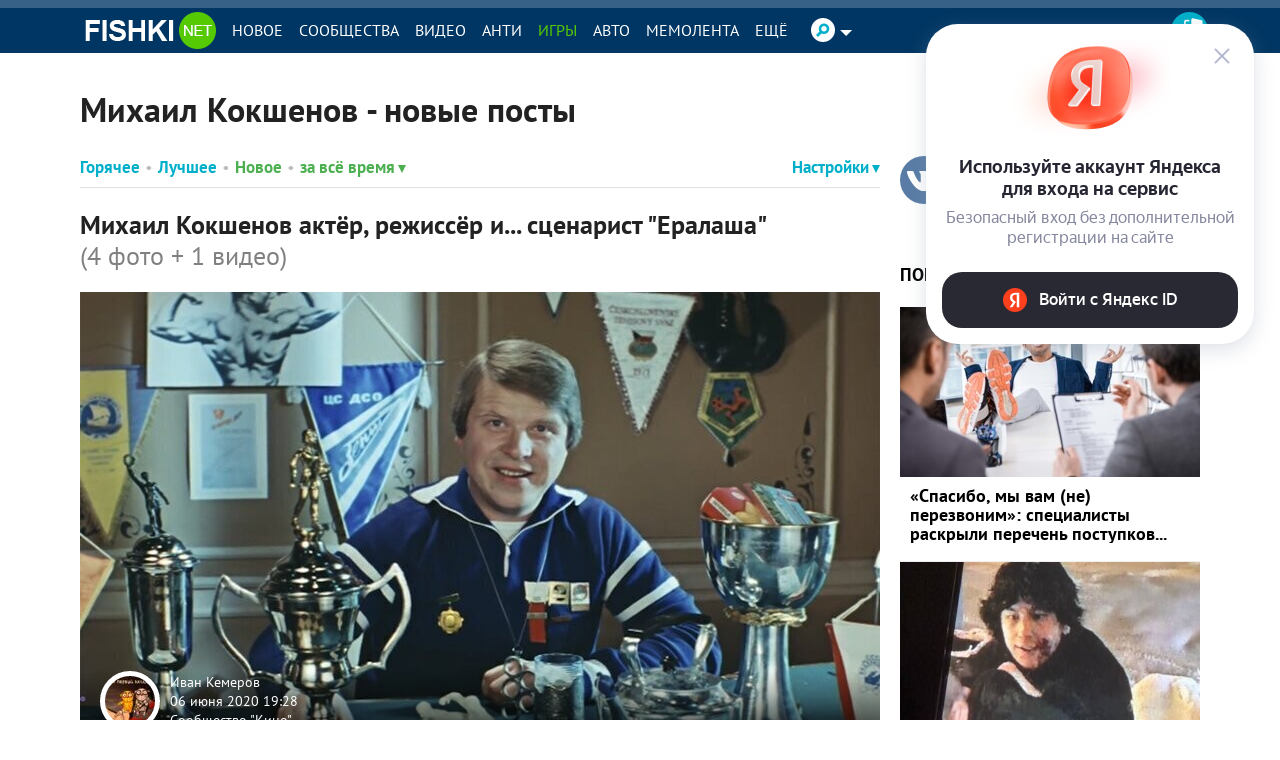

--- FILE ---
content_type: text/html; charset=utf-8
request_url: https://autofill.yandex.ru/suggest?client_id=53045b0e40754c13ae60b351e6de0c1e&response_type=token&redirect_uri=https%3A%2F%2Ffishki.net%2Fuser%2Flogin%2Fyandex_suggest&theme=light&location=https%3A%2F%2Ffishki.net%2Ftag%2Fmihail-kokshenov%2F&ym_uid=&source_id=&process_uuid=2172763e-35bc-44b7-a304-aa4d7b94d334&widget_kind=default
body_size: 4870
content:
<html class="undefined-theme"><head><meta charSet="utf-8"/><meta name="viewport" content="width=device-width, initial-scale=1, maximum-scale=1, minimum-scale=1, shrink-to-fit=no, viewport-fit=cover"/><meta http-equiv="X-UA-Compatible" content="ie=edge"/><link rel="shortcut icon" href="/favicon.ico"/><link href="https://yastatic.net/s3/passport-static/autofill/1.79.1/iframe/suggest.css" rel="stylesheet"/><script src="//yastatic.net/react/16.13.1/react-with-dom.min.js"></script></head><body><div id="root"></div></body><script nonce="xLun1hilrH50Fi+n8tEosA==">
                        window.__CSRF__ = "8fbb7cb3db086056b9576cd36fae56e354aad428:1769008063";
                        window.__LOCALS__ = {"suggestWidget":{"button.add":"Добавить аккаунт","button.list":"Другие аккаунты","button.login":"Войти как %1","title":"Войдите с Яндекс ID","title.bnpl":"До 200 000 ₽ на покупки с Яндекс Сплитом — товар сразу, а деньги потом","title.bnpl.withValue":"%value на покупки с Яндекс Сплитом — товар сразу, а деньги потом","title.pay":"Войдите, чтобы оплачивать покупки в пару кликов с Yandex Pay"},"suggestWidgetEmpty":{"button":"Войти с Яндекс ID","subtitle":"Безопасный вход без дополнительной регистрации на сайте","subtitle.pay":"Чтобы оплачивать покупки быстро и удобно с Yandex Pay","title":"Используйте аккаунт Яндекса для входа на сервис"}};
                        window.__META__ = {"whitelist":[],"controlSum":"1769008063824791-12512555870309212922, sas","targetOrigin":"https:\u002F\u002Ffishki.net"};
                        window.__USER__ = undefined;
                        window.__SUGGEST__ = {"clientId":"53045b0e40754c13ae60b351e6de0c1e","widgetKind":"default","clientName":"https:\u002F\u002Ffishki.net","customType":"default","customArgs":{}};
                        window.__CONSTANTS__ = {"tld":"ru","lang":"ru","ssrId":"fe86aea47b044acbb73f4be1e97890d1","passportOrigin":"https:\u002F\u002Fpassport.yandex.ru","passportAuthUrl":"https:\u002F\u002Fpassport.yandex.ru\u002Fauth\u002F?retpath=https%3A%2F%2Fautofill.yandex.ru%2Fsuggest%3Fclient_id%3D53045b0e40754c13ae60b351e6de0c1e%26response_type%3Dtoken%26redirect_uri%3Dhttps%253A%252F%252Ffishki.net%252Fuser%252Flogin%252Fyandex_suggest%26theme%3Dlight%26location%3Dhttps%253A%252F%252Ffishki.net%252Ftag%252Fmihail-kokshenov%252F%26ym_uid%3D%26source_id%3D%26process_uuid%3D2172763e-35bc-44b7-a304-aa4d7b94d334%26widget_kind%3Ddefault%3Fopen%3D1&noreturn=1&origin=autofill","passportPagesUrls":{"amIosAdd":"https:\u002F\u002Fpassport.yandex.ru\u002Fam\u002Fpssp\u002Fbrowser\u002Faccount\u002F?url=__retpath__&origin=autofill","list":"https:\u002F\u002Fpassport.yandex.ru\u002Fauth\u002F?retpath=__retpath__&noreturn=1&origin=autofill&mode=list","add":"https:\u002F\u002Fpassport.yandex.ru\u002Fauth\u002F?retpath=__retpath__&noreturn=1&origin=autofill&mode=add-user","default":"https:\u002F\u002Fpassport.yandex.ru\u002Fauth\u002F?retpath=__retpath__&noreturn=1&origin=autofill"},"passportAuthUpdateUrl":"https:\u002F\u002Fpassport.yandex.ru\u002Fauth\u002Fupdate\u002F?retpath=https%3A%2F%2Fautofill.yandex.ru%2Fsuggest%3Fclient_id%3D53045b0e40754c13ae60b351e6de0c1e%26response_type%3Dtoken%26redirect_uri%3Dhttps%253A%252F%252Ffishki.net%252Fuser%252Flogin%252Fyandex_suggest%26theme%3Dlight%26location%3Dhttps%253A%252F%252Ffishki.net%252Ftag%252Fmihail-kokshenov%252F%26ym_uid%3D%26source_id%3D%26process_uuid%3D2172763e-35bc-44b7-a304-aa4d7b94d334%26widget_kind%3Ddefault%3Fopen%3D1","passportAutofillQrUrl":"https:\u002F\u002Fpassport.yandex.ru\u002Fauth\u002Fautofill-qr","skipControlSumCheck":true,"isDrawer":false,"avatarTemplate":"https:\u002F\u002Favatars.mds.yandex.net\u002Fget-yapic\u002F%avatar_id%\u002Fislands-%size%","metrikaId":"69331741","processUuid":"2172763e-35bc-44b7-a304-aa4d7b94d334","experiments":{"encodedBoxes":"-bpKrGDcs4pw8T29QWG4VTvK3XZ0sMXo7O9dYCy1ljCYwTpCaBwIs9CN4zCAENGmg1uKIjQhHqH6rz13Jm8cyRsKJfkFUxefaowPTSQ3Ie_r76C0J_kIZQ,,","flags":["autofill-sugest-card-show-phone-exp","oauth-new-error-pages","oauth-yango-exp","oauth-new-outbound-page","oauth-authorize-porgs-exp"]},"encodedBoxes":"-bpKrGDcs4pw8T29QWG4VTvK3XZ0sMXo7O9dYCy1ljCYwTpCaBwIs9CN4zCAENGmg1uKIjQhHqH6rz13Jm8cyRsKJfkFUxefaowPTSQ3Ie_r76C0J_kIZQ,,","type":"suggest"};
                        window.__INITIAL_ERRORS__ = {"users":null};
                        window.__USERS__ = [];
                    </script><script defer="" src="https://yastatic.net/s3/passport-static/autofill/1.79.1/iframe/suggest.js"></script></html>

--- FILE ---
content_type: application/javascript; charset=utf-8
request_url: https://fishki.net/min/fishki_new/js/min_foot.js?8fb11b66
body_size: 229571
content:
/*! jQuery v3.2.0 | (c) JS Foundation and other contributors | jquery.org/license */
!function(a,b){"use strict";"object"==typeof module&&"object"==typeof module.exports?module.exports=a.document?b(a,!0):function(a){if(!a.document)throw new Error("jQuery requires a window with a document");return b(a)}:b(a)}("undefined"!=typeof window?window:this,function(a,b){"use strict";var c=[],d=a.document,e=Object.getPrototypeOf,f=c.slice,g=c.concat,h=c.push,i=c.indexOf,j={},k=j.toString,l=j.hasOwnProperty,m=l.toString,n=m.call(Object),o={};function p(a,b){b=b||d;var c=b.createElement("script");c.text=a,b.head.appendChild(c).parentNode.removeChild(c)}var q="3.2.0",r=function(a,b){return new r.fn.init(a,b)},s=/^[\s\uFEFF\xA0]+|[\s\uFEFF\xA0]+$/g,t=/^-ms-/,u=/-([a-z])/g,v=function(a,b){return b.toUpperCase()};r.fn=r.prototype={jquery:q,constructor:r,length:0,toArray:function(){return f.call(this)},get:function(a){return null==a?f.call(this):a<0?this[a+this.length]:this[a]},pushStack:function(a){var b=r.merge(this.constructor(),a);return b.prevObject=this,b},each:function(a){return r.each(this,a)},map:function(a){return this.pushStack(r.map(this,function(b,c){return a.call(b,c,b)}))},slice:function(){return this.pushStack(f.apply(this,arguments))},first:function(){return this.eq(0)},last:function(){return this.eq(-1)},eq:function(a){var b=this.length,c=+a+(a<0?b:0);return this.pushStack(c>=0&&c<b?[this[c]]:[])},end:function(){return this.prevObject||this.constructor()},push:h,sort:c.sort,splice:c.splice},r.extend=r.fn.extend=function(){var a,b,c,d,e,f,g=arguments[0]||{},h=1,i=arguments.length,j=!1;for("boolean"==typeof g&&(j=g,g=arguments[h]||{},h++),"object"==typeof g||r.isFunction(g)||(g={}),h===i&&(g=this,h--);h<i;h++)if(null!=(a=arguments[h]))for(b in a)c=g[b],d=a[b],g!==d&&(j&&d&&(r.isPlainObject(d)||(e=Array.isArray(d)))?(e?(e=!1,f=c&&Array.isArray(c)?c:[]):f=c&&r.isPlainObject(c)?c:{},g[b]=r.extend(j,f,d)):void 0!==d&&(g[b]=d));return g},r.extend({expando:"jQuery"+(q+Math.random()).replace(/\D/g,""),isReady:!0,error:function(a){throw new Error(a)},noop:function(){},isFunction:function(a){return"function"===r.type(a)},isWindow:function(a){return null!=a&&a===a.window},isNumeric:function(a){var b=r.type(a);return("number"===b||"string"===b)&&!isNaN(a-parseFloat(a))},isPlainObject:function(a){var b,c;return!(!a||"[object Object]"!==k.call(a))&&(!(b=e(a))||(c=l.call(b,"constructor")&&b.constructor,"function"==typeof c&&m.call(c)===n))},isEmptyObject:function(a){var b;for(b in a)return!1;return!0},type:function(a){return null==a?a+"":"object"==typeof a||"function"==typeof a?j[k.call(a)]||"object":typeof a},globalEval:function(a){p(a)},camelCase:function(a){return a.replace(t,"ms-").replace(u,v)},each:function(a,b){var c,d=0;if(w(a)){for(c=a.length;d<c;d++)if(b.call(a[d],d,a[d])===!1)break}else for(d in a)if(b.call(a[d],d,a[d])===!1)break;return a},trim:function(a){return null==a?"":(a+"").replace(s,"")},makeArray:function(a,b){var c=b||[];return null!=a&&(w(Object(a))?r.merge(c,"string"==typeof a?[a]:a):h.call(c,a)),c},inArray:function(a,b,c){return null==b?-1:i.call(b,a,c)},merge:function(a,b){for(var c=+b.length,d=0,e=a.length;d<c;d++)a[e++]=b[d];return a.length=e,a},grep:function(a,b,c){for(var d,e=[],f=0,g=a.length,h=!c;f<g;f++)d=!b(a[f],f),d!==h&&e.push(a[f]);return e},map:function(a,b,c){var d,e,f=0,h=[];if(w(a))for(d=a.length;f<d;f++)e=b(a[f],f,c),null!=e&&h.push(e);else for(f in a)e=b(a[f],f,c),null!=e&&h.push(e);return g.apply([],h)},guid:1,proxy:function(a,b){var c,d,e;if("string"==typeof b&&(c=a[b],b=a,a=c),r.isFunction(a))return d=f.call(arguments,2),e=function(){return a.apply(b||this,d.concat(f.call(arguments)))},e.guid=a.guid=a.guid||r.guid++,e},now:Date.now,support:o}),"function"==typeof Symbol&&(r.fn[Symbol.iterator]=c[Symbol.iterator]),r.each("Boolean Number String Function Array Date RegExp Object Error Symbol".split(" "),function(a,b){j["[object "+b+"]"]=b.toLowerCase()});function w(a){var b=!!a&&"length"in a&&a.length,c=r.type(a);return"function"!==c&&!r.isWindow(a)&&("array"===c||0===b||"number"==typeof b&&b>0&&b-1 in a)}var x=function(a){var b,c,d,e,f,g,h,i,j,k,l,m,n,o,p,q,r,s,t,u="sizzle"+1*new Date,v=a.document,w=0,x=0,y=ha(),z=ha(),A=ha(),B=function(a,b){return a===b&&(l=!0),0},C={}.hasOwnProperty,D=[],E=D.pop,F=D.push,G=D.push,H=D.slice,I=function(a,b){for(var c=0,d=a.length;c<d;c++)if(a[c]===b)return c;return-1},J="checked|selected|async|autofocus|autoplay|controls|defer|disabled|hidden|ismap|loop|multiple|open|readonly|required|scoped",K="[\\x20\\t\\r\\n\\f]",L="(?:\\\\.|[\\w-]|[^\0-\\xa0])+",M="\\["+K+"*("+L+")(?:"+K+"*([*^$|!~]?=)"+K+"*(?:'((?:\\\\.|[^\\\\'])*)'|\"((?:\\\\.|[^\\\\\"])*)\"|("+L+"))|)"+K+"*\\]",N=":("+L+")(?:\\((('((?:\\\\.|[^\\\\'])*)'|\"((?:\\\\.|[^\\\\\"])*)\")|((?:\\\\.|[^\\\\()[\\]]|"+M+")*)|.*)\\)|)",O=new RegExp(K+"+","g"),P=new RegExp("^"+K+"+|((?:^|[^\\\\])(?:\\\\.)*)"+K+"+$","g"),Q=new RegExp("^"+K+"*,"+K+"*"),R=new RegExp("^"+K+"*([>+~]|"+K+")"+K+"*"),S=new RegExp("="+K+"*([^\\]'\"]*?)"+K+"*\\]","g"),T=new RegExp(N),U=new RegExp("^"+L+"$"),V={ID:new RegExp("^#("+L+")"),CLASS:new RegExp("^\\.("+L+")"),TAG:new RegExp("^("+L+"|[*])"),ATTR:new RegExp("^"+M),PSEUDO:new RegExp("^"+N),CHILD:new RegExp("^:(only|first|last|nth|nth-last)-(child|of-type)(?:\\("+K+"*(even|odd|(([+-]|)(\\d*)n|)"+K+"*(?:([+-]|)"+K+"*(\\d+)|))"+K+"*\\)|)","i"),bool:new RegExp("^(?:"+J+")$","i"),needsContext:new RegExp("^"+K+"*[>+~]|:(even|odd|eq|gt|lt|nth|first|last)(?:\\("+K+"*((?:-\\d)?\\d*)"+K+"*\\)|)(?=[^-]|$)","i")},W=/^(?:input|select|textarea|button)$/i,X=/^h\d$/i,Y=/^[^{]+\{\s*\[native \w/,Z=/^(?:#([\w-]+)|(\w+)|\.([\w-]+))$/,$=/[+~]/,_=new RegExp("\\\\([\\da-f]{1,6}"+K+"?|("+K+")|.)","ig"),aa=function(a,b,c){var d="0x"+b-65536;return d!==d||c?b:d<0?String.fromCharCode(d+65536):String.fromCharCode(d>>10|55296,1023&d|56320)},ba=/([\0-\x1f\x7f]|^-?\d)|^-$|[^\0-\x1f\x7f-\uFFFF\w-]/g,ca=function(a,b){return b?"\0"===a?"\ufffd":a.slice(0,-1)+"\\"+a.charCodeAt(a.length-1).toString(16)+" ":"\\"+a},da=function(){m()},ea=ta(function(a){return a.disabled===!0&&("form"in a||"label"in a)},{dir:"parentNode",next:"legend"});try{G.apply(D=H.call(v.childNodes),v.childNodes),D[v.childNodes.length].nodeType}catch(fa){G={apply:D.length?function(a,b){F.apply(a,H.call(b))}:function(a,b){var c=a.length,d=0;while(a[c++]=b[d++]);a.length=c-1}}}function ga(a,b,d,e){var f,h,j,k,l,o,r,s=b&&b.ownerDocument,w=b?b.nodeType:9;if(d=d||[],"string"!=typeof a||!a||1!==w&&9!==w&&11!==w)return d;if(!e&&((b?b.ownerDocument||b:v)!==n&&m(b),b=b||n,p)){if(11!==w&&(l=Z.exec(a)))if(f=l[1]){if(9===w){if(!(j=b.getElementById(f)))return d;if(j.id===f)return d.push(j),d}else if(s&&(j=s.getElementById(f))&&t(b,j)&&j.id===f)return d.push(j),d}else{if(l[2])return G.apply(d,b.getElementsByTagName(a)),d;if((f=l[3])&&c.getElementsByClassName&&b.getElementsByClassName)return G.apply(d,b.getElementsByClassName(f)),d}if(c.qsa&&!A[a+" "]&&(!q||!q.test(a))){if(1!==w)s=b,r=a;else if("object"!==b.nodeName.toLowerCase()){(k=b.getAttribute("id"))?k=k.replace(ba,ca):b.setAttribute("id",k=u),o=g(a),h=o.length;while(h--)o[h]="#"+k+" "+sa(o[h]);r=o.join(","),s=$.test(a)&&qa(b.parentNode)||b}if(r)try{return G.apply(d,s.querySelectorAll(r)),d}catch(x){}finally{k===u&&b.removeAttribute("id")}}}return i(a.replace(P,"$1"),b,d,e)}function ha(){var a=[];function b(c,e){return a.push(c+" ")>d.cacheLength&&delete b[a.shift()],b[c+" "]=e}return b}function ia(a){return a[u]=!0,a}function ja(a){var b=n.createElement("fieldset");try{return!!a(b)}catch(c){return!1}finally{b.parentNode&&b.parentNode.removeChild(b),b=null}}function ka(a,b){var c=a.split("|"),e=c.length;while(e--)d.attrHandle[c[e]]=b}function la(a,b){var c=b&&a,d=c&&1===a.nodeType&&1===b.nodeType&&a.sourceIndex-b.sourceIndex;if(d)return d;if(c)while(c=c.nextSibling)if(c===b)return-1;return a?1:-1}function ma(a){return function(b){var c=b.nodeName.toLowerCase();return"input"===c&&b.type===a}}function na(a){return function(b){var c=b.nodeName.toLowerCase();return("input"===c||"button"===c)&&b.type===a}}function oa(a){return function(b){return"form"in b?b.parentNode&&b.disabled===!1?"label"in b?"label"in b.parentNode?b.parentNode.disabled===a:b.disabled===a:b.isDisabled===a||b.isDisabled!==!a&&ea(b)===a:b.disabled===a:"label"in b&&b.disabled===a}}function pa(a){return ia(function(b){return b=+b,ia(function(c,d){var e,f=a([],c.length,b),g=f.length;while(g--)c[e=f[g]]&&(c[e]=!(d[e]=c[e]))})})}function qa(a){return a&&"undefined"!=typeof a.getElementsByTagName&&a}c=ga.support={},f=ga.isXML=function(a){var b=a&&(a.ownerDocument||a).documentElement;return!!b&&"HTML"!==b.nodeName},m=ga.setDocument=function(a){var b,e,g=a?a.ownerDocument||a:v;return g!==n&&9===g.nodeType&&g.documentElement?(n=g,o=n.documentElement,p=!f(n),v!==n&&(e=n.defaultView)&&e.top!==e&&(e.addEventListener?e.addEventListener("unload",da,!1):e.attachEvent&&e.attachEvent("onunload",da)),c.attributes=ja(function(a){return a.className="i",!a.getAttribute("className")}),c.getElementsByTagName=ja(function(a){return a.appendChild(n.createComment("")),!a.getElementsByTagName("*").length}),c.getElementsByClassName=Y.test(n.getElementsByClassName),c.getById=ja(function(a){return o.appendChild(a).id=u,!n.getElementsByName||!n.getElementsByName(u).length}),c.getById?(d.filter.ID=function(a){var b=a.replace(_,aa);return function(a){return a.getAttribute("id")===b}},d.find.ID=function(a,b){if("undefined"!=typeof b.getElementById&&p){var c=b.getElementById(a);return c?[c]:[]}}):(d.filter.ID=function(a){var b=a.replace(_,aa);return function(a){var c="undefined"!=typeof a.getAttributeNode&&a.getAttributeNode("id");return c&&c.value===b}},d.find.ID=function(a,b){if("undefined"!=typeof b.getElementById&&p){var c,d,e,f=b.getElementById(a);if(f){if(c=f.getAttributeNode("id"),c&&c.value===a)return[f];e=b.getElementsByName(a),d=0;while(f=e[d++])if(c=f.getAttributeNode("id"),c&&c.value===a)return[f]}return[]}}),d.find.TAG=c.getElementsByTagName?function(a,b){return"undefined"!=typeof b.getElementsByTagName?b.getElementsByTagName(a):c.qsa?b.querySelectorAll(a):void 0}:function(a,b){var c,d=[],e=0,f=b.getElementsByTagName(a);if("*"===a){while(c=f[e++])1===c.nodeType&&d.push(c);return d}return f},d.find.CLASS=c.getElementsByClassName&&function(a,b){if("undefined"!=typeof b.getElementsByClassName&&p)return b.getElementsByClassName(a)},r=[],q=[],(c.qsa=Y.test(n.querySelectorAll))&&(ja(function(a){o.appendChild(a).innerHTML="<a id='"+u+"'></a><select id='"+u+"-\r\\' msallowcapture=''><option selected=''></option></select>",a.querySelectorAll("[msallowcapture^='']").length&&q.push("[*^$]="+K+"*(?:''|\"\")"),a.querySelectorAll("[selected]").length||q.push("\\["+K+"*(?:value|"+J+")"),a.querySelectorAll("[id~="+u+"-]").length||q.push("~="),a.querySelectorAll(":checked").length||q.push(":checked"),a.querySelectorAll("a#"+u+"+*").length||q.push(".#.+[+~]")}),ja(function(a){a.innerHTML="<a href='' disabled='disabled'></a><select disabled='disabled'><option/></select>";var b=n.createElement("input");b.setAttribute("type","hidden"),a.appendChild(b).setAttribute("name","D"),a.querySelectorAll("[name=d]").length&&q.push("name"+K+"*[*^$|!~]?="),2!==a.querySelectorAll(":enabled").length&&q.push(":enabled",":disabled"),o.appendChild(a).disabled=!0,2!==a.querySelectorAll(":disabled").length&&q.push(":enabled",":disabled"),a.querySelectorAll("*,:x"),q.push(",.*:")})),(c.matchesSelector=Y.test(s=o.matches||o.webkitMatchesSelector||o.mozMatchesSelector||o.oMatchesSelector||o.msMatchesSelector))&&ja(function(a){c.disconnectedMatch=s.call(a,"*"),s.call(a,"[s!='']:x"),r.push("!=",N)}),q=q.length&&new RegExp(q.join("|")),r=r.length&&new RegExp(r.join("|")),b=Y.test(o.compareDocumentPosition),t=b||Y.test(o.contains)?function(a,b){var c=9===a.nodeType?a.documentElement:a,d=b&&b.parentNode;return a===d||!(!d||1!==d.nodeType||!(c.contains?c.contains(d):a.compareDocumentPosition&&16&a.compareDocumentPosition(d)))}:function(a,b){if(b)while(b=b.parentNode)if(b===a)return!0;return!1},B=b?function(a,b){if(a===b)return l=!0,0;var d=!a.compareDocumentPosition-!b.compareDocumentPosition;return d?d:(d=(a.ownerDocument||a)===(b.ownerDocument||b)?a.compareDocumentPosition(b):1,1&d||!c.sortDetached&&b.compareDocumentPosition(a)===d?a===n||a.ownerDocument===v&&t(v,a)?-1:b===n||b.ownerDocument===v&&t(v,b)?1:k?I(k,a)-I(k,b):0:4&d?-1:1)}:function(a,b){if(a===b)return l=!0,0;var c,d=0,e=a.parentNode,f=b.parentNode,g=[a],h=[b];if(!e||!f)return a===n?-1:b===n?1:e?-1:f?1:k?I(k,a)-I(k,b):0;if(e===f)return la(a,b);c=a;while(c=c.parentNode)g.unshift(c);c=b;while(c=c.parentNode)h.unshift(c);while(g[d]===h[d])d++;return d?la(g[d],h[d]):g[d]===v?-1:h[d]===v?1:0},n):n},ga.matches=function(a,b){return ga(a,null,null,b)},ga.matchesSelector=function(a,b){if((a.ownerDocument||a)!==n&&m(a),b=b.replace(S,"='$1']"),c.matchesSelector&&p&&!A[b+" "]&&(!r||!r.test(b))&&(!q||!q.test(b)))try{var d=s.call(a,b);if(d||c.disconnectedMatch||a.document&&11!==a.document.nodeType)return d}catch(e){}return ga(b,n,null,[a]).length>0},ga.contains=function(a,b){return(a.ownerDocument||a)!==n&&m(a),t(a,b)},ga.attr=function(a,b){(a.ownerDocument||a)!==n&&m(a);var e=d.attrHandle[b.toLowerCase()],f=e&&C.call(d.attrHandle,b.toLowerCase())?e(a,b,!p):void 0;return void 0!==f?f:c.attributes||!p?a.getAttribute(b):(f=a.getAttributeNode(b))&&f.specified?f.value:null},ga.escape=function(a){return(a+"").replace(ba,ca)},ga.error=function(a){throw new Error("Syntax error, unrecognized expression: "+a)},ga.uniqueSort=function(a){var b,d=[],e=0,f=0;if(l=!c.detectDuplicates,k=!c.sortStable&&a.slice(0),a.sort(B),l){while(b=a[f++])b===a[f]&&(e=d.push(f));while(e--)a.splice(d[e],1)}return k=null,a},e=ga.getText=function(a){var b,c="",d=0,f=a.nodeType;if(f){if(1===f||9===f||11===f){if("string"==typeof a.textContent)return a.textContent;for(a=a.firstChild;a;a=a.nextSibling)c+=e(a)}else if(3===f||4===f)return a.nodeValue}else while(b=a[d++])c+=e(b);return c},d=ga.selectors={cacheLength:50,createPseudo:ia,match:V,attrHandle:{},find:{},relative:{">":{dir:"parentNode",first:!0}," ":{dir:"parentNode"},"+":{dir:"previousSibling",first:!0},"~":{dir:"previousSibling"}},preFilter:{ATTR:function(a){return a[1]=a[1].replace(_,aa),a[3]=(a[3]||a[4]||a[5]||"").replace(_,aa),"~="===a[2]&&(a[3]=" "+a[3]+" "),a.slice(0,4)},CHILD:function(a){return a[1]=a[1].toLowerCase(),"nth"===a[1].slice(0,3)?(a[3]||ga.error(a[0]),a[4]=+(a[4]?a[5]+(a[6]||1):2*("even"===a[3]||"odd"===a[3])),a[5]=+(a[7]+a[8]||"odd"===a[3])):a[3]&&ga.error(a[0]),a},PSEUDO:function(a){var b,c=!a[6]&&a[2];return V.CHILD.test(a[0])?null:(a[3]?a[2]=a[4]||a[5]||"":c&&T.test(c)&&(b=g(c,!0))&&(b=c.indexOf(")",c.length-b)-c.length)&&(a[0]=a[0].slice(0,b),a[2]=c.slice(0,b)),a.slice(0,3))}},filter:{TAG:function(a){var b=a.replace(_,aa).toLowerCase();return"*"===a?function(){return!0}:function(a){return a.nodeName&&a.nodeName.toLowerCase()===b}},CLASS:function(a){var b=y[a+" "];return b||(b=new RegExp("(^|"+K+")"+a+"("+K+"|$)"))&&y(a,function(a){return b.test("string"==typeof a.className&&a.className||"undefined"!=typeof a.getAttribute&&a.getAttribute("class")||"")})},ATTR:function(a,b,c){return function(d){var e=ga.attr(d,a);return null==e?"!="===b:!b||(e+="","="===b?e===c:"!="===b?e!==c:"^="===b?c&&0===e.indexOf(c):"*="===b?c&&e.indexOf(c)>-1:"$="===b?c&&e.slice(-c.length)===c:"~="===b?(" "+e.replace(O," ")+" ").indexOf(c)>-1:"|="===b&&(e===c||e.slice(0,c.length+1)===c+"-"))}},CHILD:function(a,b,c,d,e){var f="nth"!==a.slice(0,3),g="last"!==a.slice(-4),h="of-type"===b;return 1===d&&0===e?function(a){return!!a.parentNode}:function(b,c,i){var j,k,l,m,n,o,p=f!==g?"nextSibling":"previousSibling",q=b.parentNode,r=h&&b.nodeName.toLowerCase(),s=!i&&!h,t=!1;if(q){if(f){while(p){m=b;while(m=m[p])if(h?m.nodeName.toLowerCase()===r:1===m.nodeType)return!1;o=p="only"===a&&!o&&"nextSibling"}return!0}if(o=[g?q.firstChild:q.lastChild],g&&s){m=q,l=m[u]||(m[u]={}),k=l[m.uniqueID]||(l[m.uniqueID]={}),j=k[a]||[],n=j[0]===w&&j[1],t=n&&j[2],m=n&&q.childNodes[n];while(m=++n&&m&&m[p]||(t=n=0)||o.pop())if(1===m.nodeType&&++t&&m===b){k[a]=[w,n,t];break}}else if(s&&(m=b,l=m[u]||(m[u]={}),k=l[m.uniqueID]||(l[m.uniqueID]={}),j=k[a]||[],n=j[0]===w&&j[1],t=n),t===!1)while(m=++n&&m&&m[p]||(t=n=0)||o.pop())if((h?m.nodeName.toLowerCase()===r:1===m.nodeType)&&++t&&(s&&(l=m[u]||(m[u]={}),k=l[m.uniqueID]||(l[m.uniqueID]={}),k[a]=[w,t]),m===b))break;return t-=e,t===d||t%d===0&&t/d>=0}}},PSEUDO:function(a,b){var c,e=d.pseudos[a]||d.setFilters[a.toLowerCase()]||ga.error("unsupported pseudo: "+a);return e[u]?e(b):e.length>1?(c=[a,a,"",b],d.setFilters.hasOwnProperty(a.toLowerCase())?ia(function(a,c){var d,f=e(a,b),g=f.length;while(g--)d=I(a,f[g]),a[d]=!(c[d]=f[g])}):function(a){return e(a,0,c)}):e}},pseudos:{not:ia(function(a){var b=[],c=[],d=h(a.replace(P,"$1"));return d[u]?ia(function(a,b,c,e){var f,g=d(a,null,e,[]),h=a.length;while(h--)(f=g[h])&&(a[h]=!(b[h]=f))}):function(a,e,f){return b[0]=a,d(b,null,f,c),b[0]=null,!c.pop()}}),has:ia(function(a){return function(b){return ga(a,b).length>0}}),contains:ia(function(a){return a=a.replace(_,aa),function(b){return(b.textContent||b.innerText||e(b)).indexOf(a)>-1}}),lang:ia(function(a){return U.test(a||"")||ga.error("unsupported lang: "+a),a=a.replace(_,aa).toLowerCase(),function(b){var c;do if(c=p?b.lang:b.getAttribute("xml:lang")||b.getAttribute("lang"))return c=c.toLowerCase(),c===a||0===c.indexOf(a+"-");while((b=b.parentNode)&&1===b.nodeType);return!1}}),target:function(b){var c=a.location&&a.location.hash;return c&&c.slice(1)===b.id},root:function(a){return a===o},focus:function(a){return a===n.activeElement&&(!n.hasFocus||n.hasFocus())&&!!(a.type||a.href||~a.tabIndex)},enabled:oa(!1),disabled:oa(!0),checked:function(a){var b=a.nodeName.toLowerCase();return"input"===b&&!!a.checked||"option"===b&&!!a.selected},selected:function(a){return a.parentNode&&a.parentNode.selectedIndex,a.selected===!0},empty:function(a){for(a=a.firstChild;a;a=a.nextSibling)if(a.nodeType<6)return!1;return!0},parent:function(a){return!d.pseudos.empty(a)},header:function(a){return X.test(a.nodeName)},input:function(a){return W.test(a.nodeName)},button:function(a){var b=a.nodeName.toLowerCase();return"input"===b&&"button"===a.type||"button"===b},text:function(a){var b;return"input"===a.nodeName.toLowerCase()&&"text"===a.type&&(null==(b=a.getAttribute("type"))||"text"===b.toLowerCase())},first:pa(function(){return[0]}),last:pa(function(a,b){return[b-1]}),eq:pa(function(a,b,c){return[c<0?c+b:c]}),even:pa(function(a,b){for(var c=0;c<b;c+=2)a.push(c);return a}),odd:pa(function(a,b){for(var c=1;c<b;c+=2)a.push(c);return a}),lt:pa(function(a,b,c){for(var d=c<0?c+b:c;--d>=0;)a.push(d);return a}),gt:pa(function(a,b,c){for(var d=c<0?c+b:c;++d<b;)a.push(d);return a})}},d.pseudos.nth=d.pseudos.eq;for(b in{radio:!0,checkbox:!0,file:!0,password:!0,image:!0})d.pseudos[b]=ma(b);for(b in{submit:!0,reset:!0})d.pseudos[b]=na(b);function ra(){}ra.prototype=d.filters=d.pseudos,d.setFilters=new ra,g=ga.tokenize=function(a,b){var c,e,f,g,h,i,j,k=z[a+" "];if(k)return b?0:k.slice(0);h=a,i=[],j=d.preFilter;while(h){c&&!(e=Q.exec(h))||(e&&(h=h.slice(e[0].length)||h),i.push(f=[])),c=!1,(e=R.exec(h))&&(c=e.shift(),f.push({value:c,type:e[0].replace(P," ")}),h=h.slice(c.length));for(g in d.filter)!(e=V[g].exec(h))||j[g]&&!(e=j[g](e))||(c=e.shift(),f.push({value:c,type:g,matches:e}),h=h.slice(c.length));if(!c)break}return b?h.length:h?ga.error(a):z(a,i).slice(0)};function sa(a){for(var b=0,c=a.length,d="";b<c;b++)d+=a[b].value;return d}function ta(a,b,c){var d=b.dir,e=b.next,f=e||d,g=c&&"parentNode"===f,h=x++;return b.first?function(b,c,e){while(b=b[d])if(1===b.nodeType||g)return a(b,c,e);return!1}:function(b,c,i){var j,k,l,m=[w,h];if(i){while(b=b[d])if((1===b.nodeType||g)&&a(b,c,i))return!0}else while(b=b[d])if(1===b.nodeType||g)if(l=b[u]||(b[u]={}),k=l[b.uniqueID]||(l[b.uniqueID]={}),e&&e===b.nodeName.toLowerCase())b=b[d]||b;else{if((j=k[f])&&j[0]===w&&j[1]===h)return m[2]=j[2];if(k[f]=m,m[2]=a(b,c,i))return!0}return!1}}function ua(a){return a.length>1?function(b,c,d){var e=a.length;while(e--)if(!a[e](b,c,d))return!1;return!0}:a[0]}function va(a,b,c){for(var d=0,e=b.length;d<e;d++)ga(a,b[d],c);return c}function wa(a,b,c,d,e){for(var f,g=[],h=0,i=a.length,j=null!=b;h<i;h++)(f=a[h])&&(c&&!c(f,d,e)||(g.push(f),j&&b.push(h)));return g}function xa(a,b,c,d,e,f){return d&&!d[u]&&(d=xa(d)),e&&!e[u]&&(e=xa(e,f)),ia(function(f,g,h,i){var j,k,l,m=[],n=[],o=g.length,p=f||va(b||"*",h.nodeType?[h]:h,[]),q=!a||!f&&b?p:wa(p,m,a,h,i),r=c?e||(f?a:o||d)?[]:g:q;if(c&&c(q,r,h,i),d){j=wa(r,n),d(j,[],h,i),k=j.length;while(k--)(l=j[k])&&(r[n[k]]=!(q[n[k]]=l))}if(f){if(e||a){if(e){j=[],k=r.length;while(k--)(l=r[k])&&j.push(q[k]=l);e(null,r=[],j,i)}k=r.length;while(k--)(l=r[k])&&(j=e?I(f,l):m[k])>-1&&(f[j]=!(g[j]=l))}}else r=wa(r===g?r.splice(o,r.length):r),e?e(null,g,r,i):G.apply(g,r)})}function ya(a){for(var b,c,e,f=a.length,g=d.relative[a[0].type],h=g||d.relative[" "],i=g?1:0,k=ta(function(a){return a===b},h,!0),l=ta(function(a){return I(b,a)>-1},h,!0),m=[function(a,c,d){var e=!g&&(d||c!==j)||((b=c).nodeType?k(a,c,d):l(a,c,d));return b=null,e}];i<f;i++)if(c=d.relative[a[i].type])m=[ta(ua(m),c)];else{if(c=d.filter[a[i].type].apply(null,a[i].matches),c[u]){for(e=++i;e<f;e++)if(d.relative[a[e].type])break;return xa(i>1&&ua(m),i>1&&sa(a.slice(0,i-1).concat({value:" "===a[i-2].type?"*":""})).replace(P,"$1"),c,i<e&&ya(a.slice(i,e)),e<f&&ya(a=a.slice(e)),e<f&&sa(a))}m.push(c)}return ua(m)}function za(a,b){var c=b.length>0,e=a.length>0,f=function(f,g,h,i,k){var l,o,q,r=0,s="0",t=f&&[],u=[],v=j,x=f||e&&d.find.TAG("*",k),y=w+=null==v?1:Math.random()||.1,z=x.length;for(k&&(j=g===n||g||k);s!==z&&null!=(l=x[s]);s++){if(e&&l){o=0,g||l.ownerDocument===n||(m(l),h=!p);while(q=a[o++])if(q(l,g||n,h)){i.push(l);break}k&&(w=y)}c&&((l=!q&&l)&&r--,f&&t.push(l))}if(r+=s,c&&s!==r){o=0;while(q=b[o++])q(t,u,g,h);if(f){if(r>0)while(s--)t[s]||u[s]||(u[s]=E.call(i));u=wa(u)}G.apply(i,u),k&&!f&&u.length>0&&r+b.length>1&&ga.uniqueSort(i)}return k&&(w=y,j=v),t};return c?ia(f):f}return h=ga.compile=function(a,b){var c,d=[],e=[],f=A[a+" "];if(!f){b||(b=g(a)),c=b.length;while(c--)f=ya(b[c]),f[u]?d.push(f):e.push(f);f=A(a,za(e,d)),f.selector=a}return f},i=ga.select=function(a,b,c,e){var f,i,j,k,l,m="function"==typeof a&&a,n=!e&&g(a=m.selector||a);if(c=c||[],1===n.length){if(i=n[0]=n[0].slice(0),i.length>2&&"ID"===(j=i[0]).type&&9===b.nodeType&&p&&d.relative[i[1].type]){if(b=(d.find.ID(j.matches[0].replace(_,aa),b)||[])[0],!b)return c;m&&(b=b.parentNode),a=a.slice(i.shift().value.length)}f=V.needsContext.test(a)?0:i.length;while(f--){if(j=i[f],d.relative[k=j.type])break;if((l=d.find[k])&&(e=l(j.matches[0].replace(_,aa),$.test(i[0].type)&&qa(b.parentNode)||b))){if(i.splice(f,1),a=e.length&&sa(i),!a)return G.apply(c,e),c;break}}}return(m||h(a,n))(e,b,!p,c,!b||$.test(a)&&qa(b.parentNode)||b),c},c.sortStable=u.split("").sort(B).join("")===u,c.detectDuplicates=!!l,m(),c.sortDetached=ja(function(a){return 1&a.compareDocumentPosition(n.createElement("fieldset"))}),ja(function(a){return a.innerHTML="<a href='#'></a>","#"===a.firstChild.getAttribute("href")})||ka("type|href|height|width",function(a,b,c){if(!c)return a.getAttribute(b,"type"===b.toLowerCase()?1:2)}),c.attributes&&ja(function(a){return a.innerHTML="<input/>",a.firstChild.setAttribute("value",""),""===a.firstChild.getAttribute("value")})||ka("value",function(a,b,c){if(!c&&"input"===a.nodeName.toLowerCase())return a.defaultValue}),ja(function(a){return null==a.getAttribute("disabled")})||ka(J,function(a,b,c){var d;if(!c)return a[b]===!0?b.toLowerCase():(d=a.getAttributeNode(b))&&d.specified?d.value:null}),ga}(a);r.find=x,r.expr=x.selectors,r.expr[":"]=r.expr.pseudos,r.uniqueSort=r.unique=x.uniqueSort,r.text=x.getText,r.isXMLDoc=x.isXML,r.contains=x.contains,r.escapeSelector=x.escape;var y=function(a,b,c){var d=[],e=void 0!==c;while((a=a[b])&&9!==a.nodeType)if(1===a.nodeType){if(e&&r(a).is(c))break;d.push(a)}return d},z=function(a,b){for(var c=[];a;a=a.nextSibling)1===a.nodeType&&a!==b&&c.push(a);return c},A=r.expr.match.needsContext;function B(a,b){return a.nodeName&&a.nodeName.toLowerCase()===b.toLowerCase()}var C=/^<([a-z][^\/\0>:\x20\t\r\n\f]*)[\x20\t\r\n\f]*\/?>(?:<\/\1>|)$/i,D=/^.[^:#\[\.,]*$/;function E(a,b,c){return r.isFunction(b)?r.grep(a,function(a,d){return!!b.call(a,d,a)!==c}):b.nodeType?r.grep(a,function(a){return a===b!==c}):"string"!=typeof b?r.grep(a,function(a){return i.call(b,a)>-1!==c}):D.test(b)?r.filter(b,a,c):(b=r.filter(b,a),r.grep(a,function(a){return i.call(b,a)>-1!==c&&1===a.nodeType}))}r.filter=function(a,b,c){var d=b[0];return c&&(a=":not("+a+")"),1===b.length&&1===d.nodeType?r.find.matchesSelector(d,a)?[d]:[]:r.find.matches(a,r.grep(b,function(a){return 1===a.nodeType}))},r.fn.extend({find:function(a){var b,c,d=this.length,e=this;if("string"!=typeof a)return this.pushStack(r(a).filter(function(){for(b=0;b<d;b++)if(r.contains(e[b],this))return!0}));for(c=this.pushStack([]),b=0;b<d;b++)r.find(a,e[b],c);return d>1?r.uniqueSort(c):c},filter:function(a){return this.pushStack(E(this,a||[],!1))},not:function(a){return this.pushStack(E(this,a||[],!0))},is:function(a){return!!E(this,"string"==typeof a&&A.test(a)?r(a):a||[],!1).length}});var F,G=/^(?:\s*(<[\w\W]+>)[^>]*|#([\w-]+))$/,H=r.fn.init=function(a,b,c){var e,f;if(!a)return this;if(c=c||F,"string"==typeof a){if(e="<"===a[0]&&">"===a[a.length-1]&&a.length>=3?[null,a,null]:G.exec(a),!e||!e[1]&&b)return!b||b.jquery?(b||c).find(a):this.constructor(b).find(a);if(e[1]){if(b=b instanceof r?b[0]:b,r.merge(this,r.parseHTML(e[1],b&&b.nodeType?b.ownerDocument||b:d,!0)),C.test(e[1])&&r.isPlainObject(b))for(e in b)r.isFunction(this[e])?this[e](b[e]):this.attr(e,b[e]);return this}return f=d.getElementById(e[2]),f&&(this[0]=f,this.length=1),this}return a.nodeType?(this[0]=a,this.length=1,this):r.isFunction(a)?void 0!==c.ready?c.ready(a):a(r):r.makeArray(a,this)};H.prototype=r.fn,F=r(d);var I=/^(?:parents|prev(?:Until|All))/,J={children:!0,contents:!0,next:!0,prev:!0};r.fn.extend({has:function(a){var b=r(a,this),c=b.length;return this.filter(function(){for(var a=0;a<c;a++)if(r.contains(this,b[a]))return!0})},closest:function(a,b){var c,d=0,e=this.length,f=[],g="string"!=typeof a&&r(a);if(!A.test(a))for(;d<e;d++)for(c=this[d];c&&c!==b;c=c.parentNode)if(c.nodeType<11&&(g?g.index(c)>-1:1===c.nodeType&&r.find.matchesSelector(c,a))){f.push(c);break}return this.pushStack(f.length>1?r.uniqueSort(f):f)},index:function(a){return a?"string"==typeof a?i.call(r(a),this[0]):i.call(this,a.jquery?a[0]:a):this[0]&&this[0].parentNode?this.first().prevAll().length:-1},add:function(a,b){return this.pushStack(r.uniqueSort(r.merge(this.get(),r(a,b))))},addBack:function(a){return this.add(null==a?this.prevObject:this.prevObject.filter(a))}});function K(a,b){while((a=a[b])&&1!==a.nodeType);return a}r.each({parent:function(a){var b=a.parentNode;return b&&11!==b.nodeType?b:null},parents:function(a){return y(a,"parentNode")},parentsUntil:function(a,b,c){return y(a,"parentNode",c)},next:function(a){return K(a,"nextSibling")},prev:function(a){return K(a,"previousSibling")},nextAll:function(a){return y(a,"nextSibling")},prevAll:function(a){return y(a,"previousSibling")},nextUntil:function(a,b,c){return y(a,"nextSibling",c)},prevUntil:function(a,b,c){return y(a,"previousSibling",c)},siblings:function(a){return z((a.parentNode||{}).firstChild,a)},children:function(a){return z(a.firstChild)},contents:function(a){return B(a,"iframe")?a.contentDocument:(B(a,"template")&&(a=a.content||a),r.merge([],a.childNodes))}},function(a,b){r.fn[a]=function(c,d){var e=r.map(this,b,c);return"Until"!==a.slice(-5)&&(d=c),d&&"string"==typeof d&&(e=r.filter(d,e)),this.length>1&&(J[a]||r.uniqueSort(e),I.test(a)&&e.reverse()),this.pushStack(e)}});var L=/[^\x20\t\r\n\f]+/g;function M(a){var b={};return r.each(a.match(L)||[],function(a,c){b[c]=!0}),b}r.Callbacks=function(a){a="string"==typeof a?M(a):r.extend({},a);var b,c,d,e,f=[],g=[],h=-1,i=function(){for(e=e||a.once,d=b=!0;g.length;h=-1){c=g.shift();while(++h<f.length)f[h].apply(c[0],c[1])===!1&&a.stopOnFalse&&(h=f.length,c=!1)}a.memory||(c=!1),b=!1,e&&(f=c?[]:"")},j={add:function(){return f&&(c&&!b&&(h=f.length-1,g.push(c)),function d(b){r.each(b,function(b,c){r.isFunction(c)?a.unique&&j.has(c)||f.push(c):c&&c.length&&"string"!==r.type(c)&&d(c)})}(arguments),c&&!b&&i()),this},remove:function(){return r.each(arguments,function(a,b){var c;while((c=r.inArray(b,f,c))>-1)f.splice(c,1),c<=h&&h--}),this},has:function(a){return a?r.inArray(a,f)>-1:f.length>0},empty:function(){return f&&(f=[]),this},disable:function(){return e=g=[],f=c="",this},disabled:function(){return!f},lock:function(){return e=g=[],c||b||(f=c=""),this},locked:function(){return!!e},fireWith:function(a,c){return e||(c=c||[],c=[a,c.slice?c.slice():c],g.push(c),b||i()),this},fire:function(){return j.fireWith(this,arguments),this},fired:function(){return!!d}};return j};function N(a){return a}function O(a){throw a}function P(a,b,c,d){var e;try{a&&r.isFunction(e=a.promise)?e.call(a).done(b).fail(c):a&&r.isFunction(e=a.then)?e.call(a,b,c):b.apply(void 0,[a].slice(d))}catch(a){c.apply(void 0,[a])}}r.extend({Deferred:function(b){var c=[["notify","progress",r.Callbacks("memory"),r.Callbacks("memory"),2],["resolve","done",r.Callbacks("once memory"),r.Callbacks("once memory"),0,"resolved"],["reject","fail",r.Callbacks("once memory"),r.Callbacks("once memory"),1,"rejected"]],d="pending",e={state:function(){return d},always:function(){return f.done(arguments).fail(arguments),this},"catch":function(a){return e.then(null,a)},pipe:function(){var a=arguments;return r.Deferred(function(b){r.each(c,function(c,d){var e=r.isFunction(a[d[4]])&&a[d[4]];f[d[1]](function(){var a=e&&e.apply(this,arguments);a&&r.isFunction(a.promise)?a.promise().progress(b.notify).done(b.resolve).fail(b.reject):b[d[0]+"With"](this,e?[a]:arguments)})}),a=null}).promise()},then:function(b,d,e){var f=0;function g(b,c,d,e){return function(){var h=this,i=arguments,j=function(){var a,j;if(!(b<f)){if(a=d.apply(h,i),a===c.promise())throw new TypeError("Thenable self-resolution");j=a&&("object"==typeof a||"function"==typeof a)&&a.then,r.isFunction(j)?e?j.call(a,g(f,c,N,e),g(f,c,O,e)):(f++,j.call(a,g(f,c,N,e),g(f,c,O,e),g(f,c,N,c.notifyWith))):(d!==N&&(h=void 0,i=[a]),(e||c.resolveWith)(h,i))}},k=e?j:function(){try{j()}catch(a){r.Deferred.exceptionHook&&r.Deferred.exceptionHook(a,k.stackTrace),b+1>=f&&(d!==O&&(h=void 0,i=[a]),c.rejectWith(h,i))}};b?k():(r.Deferred.getStackHook&&(k.stackTrace=r.Deferred.getStackHook()),a.setTimeout(k))}}return r.Deferred(function(a){c[0][3].add(g(0,a,r.isFunction(e)?e:N,a.notifyWith)),c[1][3].add(g(0,a,r.isFunction(b)?b:N)),c[2][3].add(g(0,a,r.isFunction(d)?d:O))}).promise()},promise:function(a){return null!=a?r.extend(a,e):e}},f={};return r.each(c,function(a,b){var g=b[2],h=b[5];e[b[1]]=g.add,h&&g.add(function(){d=h},c[3-a][2].disable,c[0][2].lock),g.add(b[3].fire),f[b[0]]=function(){return f[b[0]+"With"](this===f?void 0:this,arguments),this},f[b[0]+"With"]=g.fireWith}),e.promise(f),b&&b.call(f,f),f},when:function(a){var b=arguments.length,c=b,d=Array(c),e=f.call(arguments),g=r.Deferred(),h=function(a){return function(c){d[a]=this,e[a]=arguments.length>1?f.call(arguments):c,--b||g.resolveWith(d,e)}};if(b<=1&&(P(a,g.done(h(c)).resolve,g.reject,!b),"pending"===g.state()||r.isFunction(e[c]&&e[c].then)))return g.then();while(c--)P(e[c],h(c),g.reject);return g.promise()}});var Q=/^(Eval|Internal|Range|Reference|Syntax|Type|URI)Error$/;r.Deferred.exceptionHook=function(b,c){a.console&&a.console.warn&&b&&Q.test(b.name)&&a.console.warn("jQuery.Deferred exception: "+b.message,b.stack,c)},r.readyException=function(b){a.setTimeout(function(){throw b})};var R=r.Deferred();r.fn.ready=function(a){return R.then(a)["catch"](function(a){r.readyException(a)}),this},r.extend({isReady:!1,readyWait:1,ready:function(a){(a===!0?--r.readyWait:r.isReady)||(r.isReady=!0,a!==!0&&--r.readyWait>0||R.resolveWith(d,[r]))}}),r.ready.then=R.then;function S(){d.removeEventListener("DOMContentLoaded",S),a.removeEventListener("load",S),r.ready()}"complete"===d.readyState||"loading"!==d.readyState&&!d.documentElement.doScroll?a.setTimeout(r.ready):(d.addEventListener("DOMContentLoaded",S),a.addEventListener("load",S));var T=function(a,b,c,d,e,f,g){var h=0,i=a.length,j=null==c;if("object"===r.type(c)){e=!0;for(h in c)T(a,b,h,c[h],!0,f,g)}else if(void 0!==d&&(e=!0,r.isFunction(d)||(g=!0),j&&(g?(b.call(a,d),b=null):(j=b,b=function(a,b,c){return j.call(r(a),c)})),b))for(;h<i;h++)b(a[h],c,g?d:d.call(a[h],h,b(a[h],c)));return e?a:j?b.call(a):i?b(a[0],c):f},U=function(a){return 1===a.nodeType||9===a.nodeType||!+a.nodeType};function V(){this.expando=r.expando+V.uid++}V.uid=1,V.prototype={cache:function(a){var b=a[this.expando];return b||(b={},U(a)&&(a.nodeType?a[this.expando]=b:Object.defineProperty(a,this.expando,{value:b,configurable:!0}))),b},set:function(a,b,c){var d,e=this.cache(a);if("string"==typeof b)e[r.camelCase(b)]=c;else for(d in b)e[r.camelCase(d)]=b[d];return e},get:function(a,b){return void 0===b?this.cache(a):a[this.expando]&&a[this.expando][r.camelCase(b)]},access:function(a,b,c){return void 0===b||b&&"string"==typeof b&&void 0===c?this.get(a,b):(this.set(a,b,c),void 0!==c?c:b)},remove:function(a,b){var c,d=a[this.expando];if(void 0!==d){if(void 0!==b){Array.isArray(b)?b=b.map(r.camelCase):(b=r.camelCase(b),b=b in d?[b]:b.match(L)||[]),c=b.length;while(c--)delete d[b[c]]}(void 0===b||r.isEmptyObject(d))&&(a.nodeType?a[this.expando]=void 0:delete a[this.expando])}},hasData:function(a){var b=a[this.expando];return void 0!==b&&!r.isEmptyObject(b)}};var W=new V,X=new V,Y=/^(?:\{[\w\W]*\}|\[[\w\W]*\])$/,Z=/[A-Z]/g;function $(a){return"true"===a||"false"!==a&&("null"===a?null:a===+a+""?+a:Y.test(a)?JSON.parse(a):a)}function _(a,b,c){var d;if(void 0===c&&1===a.nodeType)if(d="data-"+b.replace(Z,"-$&").toLowerCase(),c=a.getAttribute(d),"string"==typeof c){try{c=$(c)}catch(e){}X.set(a,b,c)}else c=void 0;return c}r.extend({hasData:function(a){return X.hasData(a)||W.hasData(a)},data:function(a,b,c){return X.access(a,b,c)},removeData:function(a,b){X.remove(a,b)},_data:function(a,b,c){return W.access(a,b,c)},_removeData:function(a,b){W.remove(a,b)}}),r.fn.extend({data:function(a,b){var c,d,e,f=this[0],g=f&&f.attributes;if(void 0===a){if(this.length&&(e=X.get(f),1===f.nodeType&&!W.get(f,"hasDataAttrs"))){c=g.length;while(c--)g[c]&&(d=g[c].name,0===d.indexOf("data-")&&(d=r.camelCase(d.slice(5)),_(f,d,e[d])));W.set(f,"hasDataAttrs",!0)}return e}return"object"==typeof a?this.each(function(){X.set(this,a)}):T(this,function(b){var c;if(f&&void 0===b){if(c=X.get(f,a),void 0!==c)return c;if(c=_(f,a),void 0!==c)return c}else this.each(function(){X.set(this,a,b)})},null,b,arguments.length>1,null,!0)},removeData:function(a){return this.each(function(){X.remove(this,a)})}}),r.extend({queue:function(a,b,c){var d;if(a)return b=(b||"fx")+"queue",d=W.get(a,b),c&&(!d||Array.isArray(c)?d=W.access(a,b,r.makeArray(c)):d.push(c)),d||[]},dequeue:function(a,b){b=b||"fx";var c=r.queue(a,b),d=c.length,e=c.shift(),f=r._queueHooks(a,b),g=function(){r.dequeue(a,b)};"inprogress"===e&&(e=c.shift(),d--),e&&("fx"===b&&c.unshift("inprogress"),delete f.stop,e.call(a,g,f)),!d&&f&&f.empty.fire()},_queueHooks:function(a,b){var c=b+"queueHooks";return W.get(a,c)||W.access(a,c,{empty:r.Callbacks("once memory").add(function(){W.remove(a,[b+"queue",c])})})}}),r.fn.extend({queue:function(a,b){var c=2;return"string"!=typeof a&&(b=a,a="fx",c--),arguments.length<c?r.queue(this[0],a):void 0===b?this:this.each(function(){var c=r.queue(this,a,b);r._queueHooks(this,a),"fx"===a&&"inprogress"!==c[0]&&r.dequeue(this,a)})},dequeue:function(a){return this.each(function(){r.dequeue(this,a)})},clearQueue:function(a){return this.queue(a||"fx",[])},promise:function(a,b){var c,d=1,e=r.Deferred(),f=this,g=this.length,h=function(){--d||e.resolveWith(f,[f])};"string"!=typeof a&&(b=a,a=void 0),a=a||"fx";while(g--)c=W.get(f[g],a+"queueHooks"),c&&c.empty&&(d++,c.empty.add(h));return h(),e.promise(b)}});var aa=/[+-]?(?:\d*\.|)\d+(?:[eE][+-]?\d+|)/.source,ba=new RegExp("^(?:([+-])=|)("+aa+")([a-z%]*)$","i"),ca=["Top","Right","Bottom","Left"],da=function(a,b){return a=b||a,"none"===a.style.display||""===a.style.display&&r.contains(a.ownerDocument,a)&&"none"===r.css(a,"display")},ea=function(a,b,c,d){var e,f,g={};for(f in b)g[f]=a.style[f],a.style[f]=b[f];e=c.apply(a,d||[]);for(f in b)a.style[f]=g[f];return e};function fa(a,b,c,d){var e,f=1,g=20,h=d?function(){return d.cur()}:function(){return r.css(a,b,"")},i=h(),j=c&&c[3]||(r.cssNumber[b]?"":"px"),k=(r.cssNumber[b]||"px"!==j&&+i)&&ba.exec(r.css(a,b));if(k&&k[3]!==j){j=j||k[3],c=c||[],k=+i||1;do f=f||".5",k/=f,r.style(a,b,k+j);while(f!==(f=h()/i)&&1!==f&&--g)}return c&&(k=+k||+i||0,e=c[1]?k+(c[1]+1)*c[2]:+c[2],d&&(d.unit=j,d.start=k,d.end=e)),e}var ga={};function ha(a){var b,c=a.ownerDocument,d=a.nodeName,e=ga[d];return e?e:(b=c.body.appendChild(c.createElement(d)),e=r.css(b,"display"),b.parentNode.removeChild(b),"none"===e&&(e="block"),ga[d]=e,e)}function ia(a,b){for(var c,d,e=[],f=0,g=a.length;f<g;f++)d=a[f],d.style&&(c=d.style.display,b?("none"===c&&(e[f]=W.get(d,"display")||null,e[f]||(d.style.display="")),""===d.style.display&&da(d)&&(e[f]=ha(d))):"none"!==c&&(e[f]="none",W.set(d,"display",c)));for(f=0;f<g;f++)null!=e[f]&&(a[f].style.display=e[f]);return a}r.fn.extend({show:function(){return ia(this,!0)},hide:function(){return ia(this)},toggle:function(a){return"boolean"==typeof a?a?this.show():this.hide():this.each(function(){da(this)?r(this).show():r(this).hide()})}});var ja=/^(?:checkbox|radio)$/i,ka=/<([a-z][^\/\0>\x20\t\r\n\f]+)/i,la=/^$|\/(?:java|ecma)script/i,ma={option:[1,"<select multiple='multiple'>","</select>"],thead:[1,"<table>","</table>"],col:[2,"<table><colgroup>","</colgroup></table>"],tr:[2,"<table><tbody>","</tbody></table>"],td:[3,"<table><tbody><tr>","</tr></tbody></table>"],_default:[0,"",""]};ma.optgroup=ma.option,ma.tbody=ma.tfoot=ma.colgroup=ma.caption=ma.thead,ma.th=ma.td;function na(a,b){var c;return c="undefined"!=typeof a.getElementsByTagName?a.getElementsByTagName(b||"*"):"undefined"!=typeof a.querySelectorAll?a.querySelectorAll(b||"*"):[],void 0===b||b&&B(a,b)?r.merge([a],c):c}function oa(a,b){for(var c=0,d=a.length;c<d;c++)W.set(a[c],"globalEval",!b||W.get(b[c],"globalEval"))}var pa=/<|&#?\w+;/;function qa(a,b,c,d,e){for(var f,g,h,i,j,k,l=b.createDocumentFragment(),m=[],n=0,o=a.length;n<o;n++)if(f=a[n],f||0===f)if("object"===r.type(f))r.merge(m,f.nodeType?[f]:f);else if(pa.test(f)){g=g||l.appendChild(b.createElement("div")),h=(ka.exec(f)||["",""])[1].toLowerCase(),i=ma[h]||ma._default,g.innerHTML=i[1]+r.htmlPrefilter(f)+i[2],k=i[0];while(k--)g=g.lastChild;r.merge(m,g.childNodes),g=l.firstChild,g.textContent=""}else m.push(b.createTextNode(f));l.textContent="",n=0;while(f=m[n++])if(d&&r.inArray(f,d)>-1)e&&e.push(f);else if(j=r.contains(f.ownerDocument,f),g=na(l.appendChild(f),"script"),j&&oa(g),c){k=0;while(f=g[k++])la.test(f.type||"")&&c.push(f)}return l}!function(){var a=d.createDocumentFragment(),b=a.appendChild(d.createElement("div")),c=d.createElement("input");c.setAttribute("type","radio"),c.setAttribute("checked","checked"),c.setAttribute("name","t"),b.appendChild(c),o.checkClone=b.cloneNode(!0).cloneNode(!0).lastChild.checked,b.innerHTML="<textarea>x</textarea>",o.noCloneChecked=!!b.cloneNode(!0).lastChild.defaultValue}();var ra=d.documentElement,sa=/^key/,ta=/^(?:mouse|pointer|contextmenu|drag|drop)|click/,ua=/^([^.]*)(?:\.(.+)|)/;function va(){return!0}function wa(){return!1}function xa(){try{return d.activeElement}catch(a){}}function ya(a,b,c,d,e,f){var g,h;if("object"==typeof b){"string"!=typeof c&&(d=d||c,c=void 0);for(h in b)ya(a,h,c,d,b[h],f);return a}if(null==d&&null==e?(e=c,d=c=void 0):null==e&&("string"==typeof c?(e=d,d=void 0):(e=d,d=c,c=void 0)),e===!1)e=wa;else if(!e)return a;return 1===f&&(g=e,e=function(a){return r().off(a),g.apply(this,arguments)},e.guid=g.guid||(g.guid=r.guid++)),a.each(function(){r.event.add(this,b,e,d,c)})}r.event={global:{},add:function(a,b,c,d,e){var f,g,h,i,j,k,l,m,n,o,p,q=W.get(a);if(q){c.handler&&(f=c,c=f.handler,e=f.selector),e&&r.find.matchesSelector(ra,e),c.guid||(c.guid=r.guid++),(i=q.events)||(i=q.events={}),(g=q.handle)||(g=q.handle=function(b){return"undefined"!=typeof r&&r.event.triggered!==b.type?r.event.dispatch.apply(a,arguments):void 0}),b=(b||"").match(L)||[""],j=b.length;while(j--)h=ua.exec(b[j])||[],n=p=h[1],o=(h[2]||"").split(".").sort(),n&&(l=r.event.special[n]||{},n=(e?l.delegateType:l.bindType)||n,l=r.event.special[n]||{},k=r.extend({type:n,origType:p,data:d,handler:c,guid:c.guid,selector:e,needsContext:e&&r.expr.match.needsContext.test(e),namespace:o.join(".")},f),(m=i[n])||(m=i[n]=[],m.delegateCount=0,l.setup&&l.setup.call(a,d,o,g)!==!1||a.addEventListener&&a.addEventListener(n,g)),l.add&&(l.add.call(a,k),k.handler.guid||(k.handler.guid=c.guid)),e?m.splice(m.delegateCount++,0,k):m.push(k),r.event.global[n]=!0)}},remove:function(a,b,c,d,e){var f,g,h,i,j,k,l,m,n,o,p,q=W.hasData(a)&&W.get(a);if(q&&(i=q.events)){b=(b||"").match(L)||[""],j=b.length;while(j--)if(h=ua.exec(b[j])||[],n=p=h[1],o=(h[2]||"").split(".").sort(),n){l=r.event.special[n]||{},n=(d?l.delegateType:l.bindType)||n,m=i[n]||[],h=h[2]&&new RegExp("(^|\\.)"+o.join("\\.(?:.*\\.|)")+"(\\.|$)"),g=f=m.length;while(f--)k=m[f],!e&&p!==k.origType||c&&c.guid!==k.guid||h&&!h.test(k.namespace)||d&&d!==k.selector&&("**"!==d||!k.selector)||(m.splice(f,1),k.selector&&m.delegateCount--,l.remove&&l.remove.call(a,k));g&&!m.length&&(l.teardown&&l.teardown.call(a,o,q.handle)!==!1||r.removeEvent(a,n,q.handle),delete i[n])}else for(n in i)r.event.remove(a,n+b[j],c,d,!0);r.isEmptyObject(i)&&W.remove(a,"handle events")}},dispatch:function(a){var b=r.event.fix(a),c,d,e,f,g,h,i=new Array(arguments.length),j=(W.get(this,"events")||{})[b.type]||[],k=r.event.special[b.type]||{};for(i[0]=b,c=1;c<arguments.length;c++)i[c]=arguments[c];if(b.delegateTarget=this,!k.preDispatch||k.preDispatch.call(this,b)!==!1){h=r.event.handlers.call(this,b,j),c=0;while((f=h[c++])&&!b.isPropagationStopped()){b.currentTarget=f.elem,d=0;while((g=f.handlers[d++])&&!b.isImmediatePropagationStopped())b.rnamespace&&!b.rnamespace.test(g.namespace)||(b.handleObj=g,b.data=g.data,e=((r.event.special[g.origType]||{}).handle||g.handler).apply(f.elem,i),void 0!==e&&(b.result=e)===!1&&(b.preventDefault(),b.stopPropagation()))}return k.postDispatch&&k.postDispatch.call(this,b),b.result}},handlers:function(a,b){var c,d,e,f,g,h=[],i=b.delegateCount,j=a.target;if(i&&j.nodeType&&!("click"===a.type&&a.button>=1))for(;j!==this;j=j.parentNode||this)if(1===j.nodeType&&("click"!==a.type||j.disabled!==!0)){for(f=[],g={},c=0;c<i;c++)d=b[c],e=d.selector+" ",void 0===g[e]&&(g[e]=d.needsContext?r(e,this).index(j)>-1:r.find(e,this,null,[j]).length),g[e]&&f.push(d);f.length&&h.push({elem:j,handlers:f})}return j=this,i<b.length&&h.push({elem:j,handlers:b.slice(i)}),h},addProp:function(a,b){Object.defineProperty(r.Event.prototype,a,{enumerable:!0,configurable:!0,get:r.isFunction(b)?function(){if(this.originalEvent)return b(this.originalEvent)}:function(){if(this.originalEvent)return this.originalEvent[a]},set:function(b){Object.defineProperty(this,a,{enumerable:!0,configurable:!0,writable:!0,value:b})}})},fix:function(a){return a[r.expando]?a:new r.Event(a)},special:{load:{noBubble:!0},focus:{trigger:function(){if(this!==xa()&&this.focus)return this.focus(),!1},delegateType:"focusin"},blur:{trigger:function(){if(this===xa()&&this.blur)return this.blur(),!1},delegateType:"focusout"},click:{trigger:function(){if(ja.test(this.type)&&this.click&&B(this,"input"))return this.click(),!1},_default:function(a){return B(a.target,"a")}},beforeunload:{postDispatch:function(a){void 0!==a.result&&a.originalEvent&&(a.originalEvent.returnValue=a.result)}}}},r.removeEvent=function(a,b,c){a.removeEventListener&&a.removeEventListener(b,c)},r.Event=function(a,b){return this instanceof r.Event?(a&&a.type?(this.originalEvent=a,this.type=a.type,this.isDefaultPrevented=a.defaultPrevented||void 0===a.defaultPrevented&&a.returnValue===!1?va:wa,this.target=a.target&&3===a.target.nodeType?a.target.parentNode:a.target,this.currentTarget=a.currentTarget,this.relatedTarget=a.relatedTarget):this.type=a,b&&r.extend(this,b),this.timeStamp=a&&a.timeStamp||r.now(),void(this[r.expando]=!0)):new r.Event(a,b)},r.Event.prototype={constructor:r.Event,isDefaultPrevented:wa,isPropagationStopped:wa,isImmediatePropagationStopped:wa,isSimulated:!1,preventDefault:function(){var a=this.originalEvent;this.isDefaultPrevented=va,a&&!this.isSimulated&&a.preventDefault()},stopPropagation:function(){var a=this.originalEvent;this.isPropagationStopped=va,a&&!this.isSimulated&&a.stopPropagation()},stopImmediatePropagation:function(){var a=this.originalEvent;this.isImmediatePropagationStopped=va,a&&!this.isSimulated&&a.stopImmediatePropagation(),this.stopPropagation()}},r.each({altKey:!0,bubbles:!0,cancelable:!0,changedTouches:!0,ctrlKey:!0,detail:!0,eventPhase:!0,metaKey:!0,pageX:!0,pageY:!0,shiftKey:!0,view:!0,"char":!0,charCode:!0,key:!0,keyCode:!0,button:!0,buttons:!0,clientX:!0,clientY:!0,offsetX:!0,offsetY:!0,pointerId:!0,pointerType:!0,screenX:!0,screenY:!0,targetTouches:!0,toElement:!0,touches:!0,which:function(a){var b=a.button;return null==a.which&&sa.test(a.type)?null!=a.charCode?a.charCode:a.keyCode:!a.which&&void 0!==b&&ta.test(a.type)?1&b?1:2&b?3:4&b?2:0:a.which}},r.event.addProp),r.each({mouseenter:"mouseover",mouseleave:"mouseout",pointerenter:"pointerover",pointerleave:"pointerout"},function(a,b){r.event.special[a]={delegateType:b,bindType:b,handle:function(a){var c,d=this,e=a.relatedTarget,f=a.handleObj;return e&&(e===d||r.contains(d,e))||(a.type=f.origType,c=f.handler.apply(this,arguments),a.type=b),c}}}),r.fn.extend({on:function(a,b,c,d){return ya(this,a,b,c,d)},one:function(a,b,c,d){return ya(this,a,b,c,d,1)},off:function(a,b,c){var d,e;if(a&&a.preventDefault&&a.handleObj)return d=a.handleObj,r(a.delegateTarget).off(d.namespace?d.origType+"."+d.namespace:d.origType,d.selector,d.handler),this;if("object"==typeof a){for(e in a)this.off(e,b,a[e]);return this}return b!==!1&&"function"!=typeof b||(c=b,b=void 0),c===!1&&(c=wa),this.each(function(){r.event.remove(this,a,c,b)})}});var za=/<(?!area|br|col|embed|hr|img|input|link|meta|param)(([a-z][^\/\0>\x20\t\r\n\f]*)[^>]*)\/>/gi,Aa=/<script|<style|<link/i,Ba=/checked\s*(?:[^=]|=\s*.checked.)/i,Ca=/^true\/(.*)/,Da=/^\s*<!(?:\[CDATA\[|--)|(?:\]\]|--)>\s*$/g;function Ea(a,b){return B(a,"table")&&B(11!==b.nodeType?b:b.firstChild,"tr")?r(">tbody",a)[0]||a:a}function Fa(a){return a.type=(null!==a.getAttribute("type"))+"/"+a.type,a}function Ga(a){var b=Ca.exec(a.type);return b?a.type=b[1]:a.removeAttribute("type"),a}function Ha(a,b){var c,d,e,f,g,h,i,j;if(1===b.nodeType){if(W.hasData(a)&&(f=W.access(a),g=W.set(b,f),j=f.events)){delete g.handle,g.events={};for(e in j)for(c=0,d=j[e].length;c<d;c++)r.event.add(b,e,j[e][c])}X.hasData(a)&&(h=X.access(a),i=r.extend({},h),X.set(b,i))}}function Ia(a,b){var c=b.nodeName.toLowerCase();"input"===c&&ja.test(a.type)?b.checked=a.checked:"input"!==c&&"textarea"!==c||(b.defaultValue=a.defaultValue)}function Ja(a,b,c,d){b=g.apply([],b);var e,f,h,i,j,k,l=0,m=a.length,n=m-1,q=b[0],s=r.isFunction(q);if(s||m>1&&"string"==typeof q&&!o.checkClone&&Ba.test(q))return a.each(function(e){var f=a.eq(e);s&&(b[0]=q.call(this,e,f.html())),Ja(f,b,c,d)});if(m&&(e=qa(b,a[0].ownerDocument,!1,a,d),f=e.firstChild,1===e.childNodes.length&&(e=f),f||d)){for(h=r.map(na(e,"script"),Fa),i=h.length;l<m;l++)j=e,l!==n&&(j=r.clone(j,!0,!0),i&&r.merge(h,na(j,"script"))),c.call(a[l],j,l);if(i)for(k=h[h.length-1].ownerDocument,r.map(h,Ga),l=0;l<i;l++)j=h[l],la.test(j.type||"")&&!W.access(j,"globalEval")&&r.contains(k,j)&&(j.src?r._evalUrl&&r._evalUrl(j.src):p(j.textContent.replace(Da,""),k))}return a}function Ka(a,b,c){for(var d,e=b?r.filter(b,a):a,f=0;null!=(d=e[f]);f++)c||1!==d.nodeType||r.cleanData(na(d)),d.parentNode&&(c&&r.contains(d.ownerDocument,d)&&oa(na(d,"script")),d.parentNode.removeChild(d));return a}r.extend({htmlPrefilter:function(a){return a.replace(za,"<$1></$2>")},clone:function(a,b,c){var d,e,f,g,h=a.cloneNode(!0),i=r.contains(a.ownerDocument,a);if(!(o.noCloneChecked||1!==a.nodeType&&11!==a.nodeType||r.isXMLDoc(a)))for(g=na(h),f=na(a),d=0,e=f.length;d<e;d++)Ia(f[d],g[d]);if(b)if(c)for(f=f||na(a),g=g||na(h),d=0,e=f.length;d<e;d++)Ha(f[d],g[d]);else Ha(a,h);return g=na(h,"script"),g.length>0&&oa(g,!i&&na(a,"script")),h},cleanData:function(a){for(var b,c,d,e=r.event.special,f=0;void 0!==(c=a[f]);f++)if(U(c)){if(b=c[W.expando]){if(b.events)for(d in b.events)e[d]?r.event.remove(c,d):r.removeEvent(c,d,b.handle);c[W.expando]=void 0}c[X.expando]&&(c[X.expando]=void 0)}}}),r.fn.extend({detach:function(a){return Ka(this,a,!0)},remove:function(a){return Ka(this,a)},text:function(a){return T(this,function(a){return void 0===a?r.text(this):this.empty().each(function(){1!==this.nodeType&&11!==this.nodeType&&9!==this.nodeType||(this.textContent=a)})},null,a,arguments.length)},append:function(){return Ja(this,arguments,function(a){if(1===this.nodeType||11===this.nodeType||9===this.nodeType){var b=Ea(this,a);b.appendChild(a)}})},prepend:function(){return Ja(this,arguments,function(a){if(1===this.nodeType||11===this.nodeType||9===this.nodeType){var b=Ea(this,a);b.insertBefore(a,b.firstChild)}})},before:function(){return Ja(this,arguments,function(a){this.parentNode&&this.parentNode.insertBefore(a,this)})},after:function(){return Ja(this,arguments,function(a){this.parentNode&&this.parentNode.insertBefore(a,this.nextSibling)})},empty:function(){for(var a,b=0;null!=(a=this[b]);b++)1===a.nodeType&&(r.cleanData(na(a,!1)),a.textContent="");return this},clone:function(a,b){return a=null!=a&&a,b=null==b?a:b,this.map(function(){return r.clone(this,a,b)})},html:function(a){return T(this,function(a){var b=this[0]||{},c=0,d=this.length;if(void 0===a&&1===b.nodeType)return b.innerHTML;if("string"==typeof a&&!Aa.test(a)&&!ma[(ka.exec(a)||["",""])[1].toLowerCase()]){a=r.htmlPrefilter(a);try{for(;c<d;c++)b=this[c]||{},1===b.nodeType&&(r.cleanData(na(b,!1)),b.innerHTML=a);b=0}catch(e){}}b&&this.empty().append(a)},null,a,arguments.length)},replaceWith:function(){var a=[];return Ja(this,arguments,function(b){var c=this.parentNode;r.inArray(this,a)<0&&(r.cleanData(na(this)),c&&c.replaceChild(b,this))},a)}}),r.each({appendTo:"append",prependTo:"prepend",insertBefore:"before",insertAfter:"after",replaceAll:"replaceWith"},function(a,b){r.fn[a]=function(a){for(var c,d=[],e=r(a),f=e.length-1,g=0;g<=f;g++)c=g===f?this:this.clone(!0),r(e[g])[b](c),h.apply(d,c.get());return this.pushStack(d)}});var La=/^margin/,Ma=new RegExp("^("+aa+")(?!px)[a-z%]+$","i"),Na=function(b){var c=b.ownerDocument.defaultView;return c&&c.opener||(c=a),c.getComputedStyle(b)};!function(){function b(){if(i){i.style.cssText="box-sizing:border-box;position:relative;display:block;margin:auto;border:1px;padding:1px;top:1%;width:50%",i.innerHTML="",ra.appendChild(h);var b=a.getComputedStyle(i);c="1%"!==b.top,g="2px"===b.marginLeft,e="4px"===b.width,i.style.marginRight="50%",f="4px"===b.marginRight,ra.removeChild(h),i=null}}var c,e,f,g,h=d.createElement("div"),i=d.createElement("div");i.style&&(i.style.backgroundClip="content-box",i.cloneNode(!0).style.backgroundClip="",o.clearCloneStyle="content-box"===i.style.backgroundClip,h.style.cssText="border:0;width:8px;height:0;top:0;left:-9999px;padding:0;margin-top:1px;position:absolute",h.appendChild(i),r.extend(o,{pixelPosition:function(){return b(),c},boxSizingReliable:function(){return b(),e},pixelMarginRight:function(){return b(),f},reliableMarginLeft:function(){return b(),g}}))}();function Oa(a,b,c){var d,e,f,g,h=a.style;return c=c||Na(a),c&&(g=c.getPropertyValue(b)||c[b],""!==g||r.contains(a.ownerDocument,a)||(g=r.style(a,b)),!o.pixelMarginRight()&&Ma.test(g)&&La.test(b)&&(d=h.width,e=h.minWidth,f=h.maxWidth,h.minWidth=h.maxWidth=h.width=g,g=c.width,h.width=d,h.minWidth=e,h.maxWidth=f)),void 0!==g?g+"":g}function Pa(a,b){return{get:function(){return a()?void delete this.get:(this.get=b).apply(this,arguments)}}}var Qa=/^(none|table(?!-c[ea]).+)/,Ra=/^--/,Sa={position:"absolute",visibility:"hidden",display:"block"},Ta={letterSpacing:"0",fontWeight:"400"},Ua=["Webkit","Moz","ms"],Va=d.createElement("div").style;function Wa(a){if(a in Va)return a;var b=a[0].toUpperCase()+a.slice(1),c=Ua.length;while(c--)if(a=Ua[c]+b,a in Va)return a}function Xa(a){var b=r.cssProps[a];return b||(b=r.cssProps[a]=Wa(a)||a),b}function Ya(a,b,c){var d=ba.exec(b);return d?Math.max(0,d[2]-(c||0))+(d[3]||"px"):b}function Za(a,b,c,d,e){var f,g=0;for(f=c===(d?"border":"content")?4:"width"===b?1:0;f<4;f+=2)"margin"===c&&(g+=r.css(a,c+ca[f],!0,e)),d?("content"===c&&(g-=r.css(a,"padding"+ca[f],!0,e)),"margin"!==c&&(g-=r.css(a,"border"+ca[f]+"Width",!0,e))):(g+=r.css(a,"padding"+ca[f],!0,e),"padding"!==c&&(g+=r.css(a,"border"+ca[f]+"Width",!0,e)));return g}function $a(a,b,c){var d,e=Na(a),f=Oa(a,b,e),g="border-box"===r.css(a,"boxSizing",!1,e);return Ma.test(f)?f:(d=g&&(o.boxSizingReliable()||f===a.style[b]),f=parseFloat(f)||0,f+Za(a,b,c||(g?"border":"content"),d,e)+"px")}r.extend({cssHooks:{opacity:{get:function(a,b){if(b){var c=Oa(a,"opacity");return""===c?"1":c}}}},cssNumber:{animationIterationCount:!0,columnCount:!0,fillOpacity:!0,flexGrow:!0,flexShrink:!0,fontWeight:!0,lineHeight:!0,opacity:!0,order:!0,orphans:!0,widows:!0,zIndex:!0,zoom:!0},cssProps:{"float":"cssFloat"},style:function(a,b,c,d){if(a&&3!==a.nodeType&&8!==a.nodeType&&a.style){var e,f,g,h=r.camelCase(b),i=Ra.test(b),j=a.style;return i||(b=Xa(h)),g=r.cssHooks[b]||r.cssHooks[h],void 0===c?g&&"get"in g&&void 0!==(e=g.get(a,!1,d))?e:j[b]:(f=typeof c,"string"===f&&(e=ba.exec(c))&&e[1]&&(c=fa(a,b,e),f="number"),null!=c&&c===c&&("number"===f&&(c+=e&&e[3]||(r.cssNumber[h]?"":"px")),o.clearCloneStyle||""!==c||0!==b.indexOf("background")||(j[b]="inherit"),g&&"set"in g&&void 0===(c=g.set(a,c,d))||(i?j.setProperty(b,c):j[b]=c)),void 0)}},css:function(a,b,c,d){var e,f,g,h=r.camelCase(b),i=Ra.test(b);return i||(b=Xa(h)),g=r.cssHooks[b]||r.cssHooks[h],g&&"get"in g&&(e=g.get(a,!0,c)),void 0===e&&(e=Oa(a,b,d)),"normal"===e&&b in Ta&&(e=Ta[b]),""===c||c?(f=parseFloat(e),c===!0||isFinite(f)?f||0:e):e}}),r.each(["height","width"],function(a,b){r.cssHooks[b]={get:function(a,c,d){if(c)return!Qa.test(r.css(a,"display"))||a.getClientRects().length&&a.getBoundingClientRect().width?$a(a,b,d):ea(a,Sa,function(){return $a(a,b,d)})},set:function(a,c,d){var e,f=d&&Na(a),g=d&&Za(a,b,d,"border-box"===r.css(a,"boxSizing",!1,f),f);return g&&(e=ba.exec(c))&&"px"!==(e[3]||"px")&&(a.style[b]=c,c=r.css(a,b)),Ya(a,c,g)}}}),r.cssHooks.marginLeft=Pa(o.reliableMarginLeft,function(a,b){if(b)return(parseFloat(Oa(a,"marginLeft"))||a.getBoundingClientRect().left-ea(a,{marginLeft:0},function(){return a.getBoundingClientRect().left}))+"px"}),r.each({margin:"",padding:"",border:"Width"},function(a,b){r.cssHooks[a+b]={expand:function(c){for(var d=0,e={},f="string"==typeof c?c.split(" "):[c];d<4;d++)e[a+ca[d]+b]=f[d]||f[d-2]||f[0];return e}},La.test(a)||(r.cssHooks[a+b].set=Ya)}),r.fn.extend({css:function(a,b){return T(this,function(a,b,c){var d,e,f={},g=0;if(Array.isArray(b)){for(d=Na(a),e=b.length;g<e;g++)f[b[g]]=r.css(a,b[g],!1,d);return f}return void 0!==c?r.style(a,b,c):r.css(a,b)},a,b,arguments.length>1)}});function _a(a,b,c,d,e){return new _a.prototype.init(a,b,c,d,e)}r.Tween=_a,_a.prototype={constructor:_a,init:function(a,b,c,d,e,f){this.elem=a,this.prop=c,this.easing=e||r.easing._default,this.options=b,this.start=this.now=this.cur(),this.end=d,this.unit=f||(r.cssNumber[c]?"":"px")},cur:function(){var a=_a.propHooks[this.prop];return a&&a.get?a.get(this):_a.propHooks._default.get(this)},run:function(a){var b,c=_a.propHooks[this.prop];return this.options.duration?this.pos=b=r.easing[this.easing](a,this.options.duration*a,0,1,this.options.duration):this.pos=b=a,this.now=(this.end-this.start)*b+this.start,this.options.step&&this.options.step.call(this.elem,this.now,this),c&&c.set?c.set(this):_a.propHooks._default.set(this),this}},_a.prototype.init.prototype=_a.prototype,_a.propHooks={_default:{get:function(a){var b;return 1!==a.elem.nodeType||null!=a.elem[a.prop]&&null==a.elem.style[a.prop]?a.elem[a.prop]:(b=r.css(a.elem,a.prop,""),b&&"auto"!==b?b:0)},set:function(a){r.fx.step[a.prop]?r.fx.step[a.prop](a):1!==a.elem.nodeType||null==a.elem.style[r.cssProps[a.prop]]&&!r.cssHooks[a.prop]?a.elem[a.prop]=a.now:r.style(a.elem,a.prop,a.now+a.unit)}}},_a.propHooks.scrollTop=_a.propHooks.scrollLeft={set:function(a){a.elem.nodeType&&a.elem.parentNode&&(a.elem[a.prop]=a.now)}},r.easing={linear:function(a){return a},swing:function(a){return.5-Math.cos(a*Math.PI)/2},_default:"swing"},r.fx=_a.prototype.init,r.fx.step={};var ab,bb,cb=/^(?:toggle|show|hide)$/,db=/queueHooks$/;function eb(){bb&&(d.hidden===!1&&a.requestAnimationFrame?a.requestAnimationFrame(eb):a.setTimeout(eb,r.fx.interval),r.fx.tick())}function fb(){return a.setTimeout(function(){ab=void 0}),ab=r.now()}function gb(a,b){var c,d=0,e={height:a};for(b=b?1:0;d<4;d+=2-b)c=ca[d],e["margin"+c]=e["padding"+c]=a;return b&&(e.opacity=e.width=a),e}function hb(a,b,c){for(var d,e=(kb.tweeners[b]||[]).concat(kb.tweeners["*"]),f=0,g=e.length;f<g;f++)if(d=e[f].call(c,b,a))return d}function ib(a,b,c){var d,e,f,g,h,i,j,k,l="width"in b||"height"in b,m=this,n={},o=a.style,p=a.nodeType&&da(a),q=W.get(a,"fxshow");c.queue||(g=r._queueHooks(a,"fx"),null==g.unqueued&&(g.unqueued=0,h=g.empty.fire,g.empty.fire=function(){g.unqueued||h()}),g.unqueued++,m.always(function(){m.always(function(){g.unqueued--,r.queue(a,"fx").length||g.empty.fire()})}));for(d in b)if(e=b[d],cb.test(e)){if(delete b[d],f=f||"toggle"===e,e===(p?"hide":"show")){if("show"!==e||!q||void 0===q[d])continue;p=!0}n[d]=q&&q[d]||r.style(a,d)}if(i=!r.isEmptyObject(b),i||!r.isEmptyObject(n)){l&&1===a.nodeType&&(c.overflow=[o.overflow,o.overflowX,o.overflowY],j=q&&q.display,null==j&&(j=W.get(a,"display")),k=r.css(a,"display"),"none"===k&&(j?k=j:(ia([a],!0),j=a.style.display||j,k=r.css(a,"display"),ia([a]))),("inline"===k||"inline-block"===k&&null!=j)&&"none"===r.css(a,"float")&&(i||(m.done(function(){o.display=j}),null==j&&(k=o.display,j="none"===k?"":k)),o.display="inline-block")),c.overflow&&(o.overflow="hidden",m.always(function(){o.overflow=c.overflow[0],o.overflowX=c.overflow[1],o.overflowY=c.overflow[2]})),i=!1;for(d in n)i||(q?"hidden"in q&&(p=q.hidden):q=W.access(a,"fxshow",{display:j}),f&&(q.hidden=!p),p&&ia([a],!0),m.done(function(){p||ia([a]),W.remove(a,"fxshow");for(d in n)r.style(a,d,n[d])})),i=hb(p?q[d]:0,d,m),d in q||(q[d]=i.start,p&&(i.end=i.start,i.start=0))}}function jb(a,b){var c,d,e,f,g;for(c in a)if(d=r.camelCase(c),e=b[d],f=a[c],Array.isArray(f)&&(e=f[1],f=a[c]=f[0]),c!==d&&(a[d]=f,delete a[c]),g=r.cssHooks[d],g&&"expand"in g){f=g.expand(f),delete a[d];for(c in f)c in a||(a[c]=f[c],b[c]=e)}else b[d]=e}function kb(a,b,c){var d,e,f=0,g=kb.prefilters.length,h=r.Deferred().always(function(){delete i.elem}),i=function(){if(e)return!1;for(var b=ab||fb(),c=Math.max(0,j.startTime+j.duration-b),d=c/j.duration||0,f=1-d,g=0,i=j.tweens.length;g<i;g++)j.tweens[g].run(f);return h.notifyWith(a,[j,f,c]),f<1&&i?c:(i||h.notifyWith(a,[j,1,0]),h.resolveWith(a,[j]),!1)},j=h.promise({elem:a,props:r.extend({},b),opts:r.extend(!0,{specialEasing:{},easing:r.easing._default},c),originalProperties:b,originalOptions:c,startTime:ab||fb(),duration:c.duration,tweens:[],createTween:function(b,c){var d=r.Tween(a,j.opts,b,c,j.opts.specialEasing[b]||j.opts.easing);return j.tweens.push(d),d},stop:function(b){var c=0,d=b?j.tweens.length:0;if(e)return this;for(e=!0;c<d;c++)j.tweens[c].run(1);return b?(h.notifyWith(a,[j,1,0]),h.resolveWith(a,[j,b])):h.rejectWith(a,[j,b]),this}}),k=j.props;for(jb(k,j.opts.specialEasing);f<g;f++)if(d=kb.prefilters[f].call(j,a,k,j.opts))return r.isFunction(d.stop)&&(r._queueHooks(j.elem,j.opts.queue).stop=r.proxy(d.stop,d)),d;return r.map(k,hb,j),r.isFunction(j.opts.start)&&j.opts.start.call(a,j),j.progress(j.opts.progress).done(j.opts.done,j.opts.complete).fail(j.opts.fail).always(j.opts.always),r.fx.timer(r.extend(i,{elem:a,anim:j,queue:j.opts.queue})),j}r.Animation=r.extend(kb,{tweeners:{"*":[function(a,b){var c=this.createTween(a,b);return fa(c.elem,a,ba.exec(b),c),c}]},tweener:function(a,b){r.isFunction(a)?(b=a,a=["*"]):a=a.match(L);for(var c,d=0,e=a.length;d<e;d++)c=a[d],kb.tweeners[c]=kb.tweeners[c]||[],kb.tweeners[c].unshift(b)},prefilters:[ib],prefilter:function(a,b){b?kb.prefilters.unshift(a):kb.prefilters.push(a)}}),r.speed=function(a,b,c){var d=a&&"object"==typeof a?r.extend({},a):{complete:c||!c&&b||r.isFunction(a)&&a,duration:a,easing:c&&b||b&&!r.isFunction(b)&&b};return r.fx.off?d.duration=0:"number"!=typeof d.duration&&(d.duration in r.fx.speeds?d.duration=r.fx.speeds[d.duration]:d.duration=r.fx.speeds._default),null!=d.queue&&d.queue!==!0||(d.queue="fx"),d.old=d.complete,d.complete=function(){r.isFunction(d.old)&&d.old.call(this),d.queue&&r.dequeue(this,d.queue)},d},r.fn.extend({fadeTo:function(a,b,c,d){return this.filter(da).css("opacity",0).show().end().animate({opacity:b},a,c,d)},animate:function(a,b,c,d){var e=r.isEmptyObject(a),f=r.speed(b,c,d),g=function(){var b=kb(this,r.extend({},a),f);(e||W.get(this,"finish"))&&b.stop(!0)};return g.finish=g,e||f.queue===!1?this.each(g):this.queue(f.queue,g)},stop:function(a,b,c){var d=function(a){var b=a.stop;delete a.stop,b(c)};return"string"!=typeof a&&(c=b,b=a,a=void 0),b&&a!==!1&&this.queue(a||"fx",[]),this.each(function(){var b=!0,e=null!=a&&a+"queueHooks",f=r.timers,g=W.get(this);if(e)g[e]&&g[e].stop&&d(g[e]);else for(e in g)g[e]&&g[e].stop&&db.test(e)&&d(g[e]);for(e=f.length;e--;)f[e].elem!==this||null!=a&&f[e].queue!==a||(f[e].anim.stop(c),b=!1,f.splice(e,1));!b&&c||r.dequeue(this,a)})},finish:function(a){return a!==!1&&(a=a||"fx"),this.each(function(){var b,c=W.get(this),d=c[a+"queue"],e=c[a+"queueHooks"],f=r.timers,g=d?d.length:0;for(c.finish=!0,r.queue(this,a,[]),e&&e.stop&&e.stop.call(this,!0),b=f.length;b--;)f[b].elem===this&&f[b].queue===a&&(f[b].anim.stop(!0),f.splice(b,1));for(b=0;b<g;b++)d[b]&&d[b].finish&&d[b].finish.call(this);delete c.finish})}}),r.each(["toggle","show","hide"],function(a,b){var c=r.fn[b];r.fn[b]=function(a,d,e){return null==a||"boolean"==typeof a?c.apply(this,arguments):this.animate(gb(b,!0),a,d,e)}}),r.each({slideDown:gb("show"),slideUp:gb("hide"),slideToggle:gb("toggle"),fadeIn:{opacity:"show"},fadeOut:{opacity:"hide"},fadeToggle:{opacity:"toggle"}},function(a,b){r.fn[a]=function(a,c,d){return this.animate(b,a,c,d)}}),r.timers=[],r.fx.tick=function(){var a,b=0,c=r.timers;for(ab=r.now();b<c.length;b++)a=c[b],a()||c[b]!==a||c.splice(b--,1);c.length||r.fx.stop(),ab=void 0},r.fx.timer=function(a){r.timers.push(a),r.fx.start()},r.fx.interval=13,r.fx.start=function(){bb||(bb=!0,eb())},r.fx.stop=function(){bb=null},r.fx.speeds={slow:600,fast:200,_default:400},r.fn.delay=function(b,c){return b=r.fx?r.fx.speeds[b]||b:b,c=c||"fx",this.queue(c,function(c,d){var e=a.setTimeout(c,b);d.stop=function(){a.clearTimeout(e)}})},function(){var a=d.createElement("input"),b=d.createElement("select"),c=b.appendChild(d.createElement("option"));a.type="checkbox",o.checkOn=""!==a.value,o.optSelected=c.selected,a=d.createElement("input"),a.value="t",a.type="radio",o.radioValue="t"===a.value}();var lb,mb=r.expr.attrHandle;r.fn.extend({attr:function(a,b){return T(this,r.attr,a,b,arguments.length>1)},removeAttr:function(a){return this.each(function(){r.removeAttr(this,a)})}}),r.extend({attr:function(a,b,c){var d,e,f=a.nodeType;if(3!==f&&8!==f&&2!==f)return"undefined"==typeof a.getAttribute?r.prop(a,b,c):(1===f&&r.isXMLDoc(a)||(e=r.attrHooks[b.toLowerCase()]||(r.expr.match.bool.test(b)?lb:void 0)),void 0!==c?null===c?void r.removeAttr(a,b):e&&"set"in e&&void 0!==(d=e.set(a,c,b))?d:(a.setAttribute(b,c+""),c):e&&"get"in e&&null!==(d=e.get(a,b))?d:(d=r.find.attr(a,b),null==d?void 0:d));},attrHooks:{type:{set:function(a,b){if(!o.radioValue&&"radio"===b&&B(a,"input")){var c=a.value;return a.setAttribute("type",b),c&&(a.value=c),b}}}},removeAttr:function(a,b){var c,d=0,e=b&&b.match(L);if(e&&1===a.nodeType)while(c=e[d++])a.removeAttribute(c)}}),lb={set:function(a,b,c){return b===!1?r.removeAttr(a,c):a.setAttribute(c,c),c}},r.each(r.expr.match.bool.source.match(/\w+/g),function(a,b){var c=mb[b]||r.find.attr;mb[b]=function(a,b,d){var e,f,g=b.toLowerCase();return d||(f=mb[g],mb[g]=e,e=null!=c(a,b,d)?g:null,mb[g]=f),e}});var nb=/^(?:input|select|textarea|button)$/i,ob=/^(?:a|area)$/i;r.fn.extend({prop:function(a,b){return T(this,r.prop,a,b,arguments.length>1)},removeProp:function(a){return this.each(function(){delete this[r.propFix[a]||a]})}}),r.extend({prop:function(a,b,c){var d,e,f=a.nodeType;if(3!==f&&8!==f&&2!==f)return 1===f&&r.isXMLDoc(a)||(b=r.propFix[b]||b,e=r.propHooks[b]),void 0!==c?e&&"set"in e&&void 0!==(d=e.set(a,c,b))?d:a[b]=c:e&&"get"in e&&null!==(d=e.get(a,b))?d:a[b]},propHooks:{tabIndex:{get:function(a){var b=r.find.attr(a,"tabindex");return b?parseInt(b,10):nb.test(a.nodeName)||ob.test(a.nodeName)&&a.href?0:-1}}},propFix:{"for":"htmlFor","class":"className"}}),o.optSelected||(r.propHooks.selected={get:function(a){var b=a.parentNode;return b&&b.parentNode&&b.parentNode.selectedIndex,null},set:function(a){var b=a.parentNode;b&&(b.selectedIndex,b.parentNode&&b.parentNode.selectedIndex)}}),r.each(["tabIndex","readOnly","maxLength","cellSpacing","cellPadding","rowSpan","colSpan","useMap","frameBorder","contentEditable"],function(){r.propFix[this.toLowerCase()]=this});function pb(a){var b=a.match(L)||[];return b.join(" ")}function qb(a){return a.getAttribute&&a.getAttribute("class")||""}r.fn.extend({addClass:function(a){var b,c,d,e,f,g,h,i=0;if(r.isFunction(a))return this.each(function(b){r(this).addClass(a.call(this,b,qb(this)))});if("string"==typeof a&&a){b=a.match(L)||[];while(c=this[i++])if(e=qb(c),d=1===c.nodeType&&" "+pb(e)+" "){g=0;while(f=b[g++])d.indexOf(" "+f+" ")<0&&(d+=f+" ");h=pb(d),e!==h&&c.setAttribute("class",h)}}return this},removeClass:function(a){var b,c,d,e,f,g,h,i=0;if(r.isFunction(a))return this.each(function(b){r(this).removeClass(a.call(this,b,qb(this)))});if(!arguments.length)return this.attr("class","");if("string"==typeof a&&a){b=a.match(L)||[];while(c=this[i++])if(e=qb(c),d=1===c.nodeType&&" "+pb(e)+" "){g=0;while(f=b[g++])while(d.indexOf(" "+f+" ")>-1)d=d.replace(" "+f+" "," ");h=pb(d),e!==h&&c.setAttribute("class",h)}}return this},toggleClass:function(a,b){var c=typeof a;return"boolean"==typeof b&&"string"===c?b?this.addClass(a):this.removeClass(a):r.isFunction(a)?this.each(function(c){r(this).toggleClass(a.call(this,c,qb(this),b),b)}):this.each(function(){var b,d,e,f;if("string"===c){d=0,e=r(this),f=a.match(L)||[];while(b=f[d++])e.hasClass(b)?e.removeClass(b):e.addClass(b)}else void 0!==a&&"boolean"!==c||(b=qb(this),b&&W.set(this,"__className__",b),this.setAttribute&&this.setAttribute("class",b||a===!1?"":W.get(this,"__className__")||""))})},hasClass:function(a){var b,c,d=0;b=" "+a+" ";while(c=this[d++])if(1===c.nodeType&&(" "+pb(qb(c))+" ").indexOf(b)>-1)return!0;return!1}});var rb=/\r/g;r.fn.extend({val:function(a){var b,c,d,e=this[0];{if(arguments.length)return d=r.isFunction(a),this.each(function(c){var e;1===this.nodeType&&(e=d?a.call(this,c,r(this).val()):a,null==e?e="":"number"==typeof e?e+="":Array.isArray(e)&&(e=r.map(e,function(a){return null==a?"":a+""})),b=r.valHooks[this.type]||r.valHooks[this.nodeName.toLowerCase()],b&&"set"in b&&void 0!==b.set(this,e,"value")||(this.value=e))});if(e)return b=r.valHooks[e.type]||r.valHooks[e.nodeName.toLowerCase()],b&&"get"in b&&void 0!==(c=b.get(e,"value"))?c:(c=e.value,"string"==typeof c?c.replace(rb,""):null==c?"":c)}}}),r.extend({valHooks:{option:{get:function(a){var b=r.find.attr(a,"value");return null!=b?b:pb(r.text(a))}},select:{get:function(a){var b,c,d,e=a.options,f=a.selectedIndex,g="select-one"===a.type,h=g?null:[],i=g?f+1:e.length;for(d=f<0?i:g?f:0;d<i;d++)if(c=e[d],(c.selected||d===f)&&!c.disabled&&(!c.parentNode.disabled||!B(c.parentNode,"optgroup"))){if(b=r(c).val(),g)return b;h.push(b)}return h},set:function(a,b){var c,d,e=a.options,f=r.makeArray(b),g=e.length;while(g--)d=e[g],(d.selected=r.inArray(r.valHooks.option.get(d),f)>-1)&&(c=!0);return c||(a.selectedIndex=-1),f}}}}),r.each(["radio","checkbox"],function(){r.valHooks[this]={set:function(a,b){if(Array.isArray(b))return a.checked=r.inArray(r(a).val(),b)>-1}},o.checkOn||(r.valHooks[this].get=function(a){return null===a.getAttribute("value")?"on":a.value})});var sb=/^(?:focusinfocus|focusoutblur)$/;r.extend(r.event,{trigger:function(b,c,e,f){var g,h,i,j,k,m,n,o=[e||d],p=l.call(b,"type")?b.type:b,q=l.call(b,"namespace")?b.namespace.split("."):[];if(h=i=e=e||d,3!==e.nodeType&&8!==e.nodeType&&!sb.test(p+r.event.triggered)&&(p.indexOf(".")>-1&&(q=p.split("."),p=q.shift(),q.sort()),k=p.indexOf(":")<0&&"on"+p,b=b[r.expando]?b:new r.Event(p,"object"==typeof b&&b),b.isTrigger=f?2:3,b.namespace=q.join("."),b.rnamespace=b.namespace?new RegExp("(^|\\.)"+q.join("\\.(?:.*\\.|)")+"(\\.|$)"):null,b.result=void 0,b.target||(b.target=e),c=null==c?[b]:r.makeArray(c,[b]),n=r.event.special[p]||{},f||!n.trigger||n.trigger.apply(e,c)!==!1)){if(!f&&!n.noBubble&&!r.isWindow(e)){for(j=n.delegateType||p,sb.test(j+p)||(h=h.parentNode);h;h=h.parentNode)o.push(h),i=h;i===(e.ownerDocument||d)&&o.push(i.defaultView||i.parentWindow||a)}g=0;while((h=o[g++])&&!b.isPropagationStopped())b.type=g>1?j:n.bindType||p,m=(W.get(h,"events")||{})[b.type]&&W.get(h,"handle"),m&&m.apply(h,c),m=k&&h[k],m&&m.apply&&U(h)&&(b.result=m.apply(h,c),b.result===!1&&b.preventDefault());return b.type=p,f||b.isDefaultPrevented()||n._default&&n._default.apply(o.pop(),c)!==!1||!U(e)||k&&r.isFunction(e[p])&&!r.isWindow(e)&&(i=e[k],i&&(e[k]=null),r.event.triggered=p,e[p](),r.event.triggered=void 0,i&&(e[k]=i)),b.result}},simulate:function(a,b,c){var d=r.extend(new r.Event,c,{type:a,isSimulated:!0});r.event.trigger(d,null,b)}}),r.fn.extend({trigger:function(a,b){return this.each(function(){r.event.trigger(a,b,this)})},triggerHandler:function(a,b){var c=this[0];if(c)return r.event.trigger(a,b,c,!0)}}),r.each("blur focus focusin focusout resize scroll click dblclick mousedown mouseup mousemove mouseover mouseout mouseenter mouseleave change select submit keydown keypress keyup contextmenu".split(" "),function(a,b){r.fn[b]=function(a,c){return arguments.length>0?this.on(b,null,a,c):this.trigger(b)}}),r.fn.extend({hover:function(a,b){return this.mouseenter(a).mouseleave(b||a)}}),o.focusin="onfocusin"in a,o.focusin||r.each({focus:"focusin",blur:"focusout"},function(a,b){var c=function(a){r.event.simulate(b,a.target,r.event.fix(a))};r.event.special[b]={setup:function(){var d=this.ownerDocument||this,e=W.access(d,b);e||d.addEventListener(a,c,!0),W.access(d,b,(e||0)+1)},teardown:function(){var d=this.ownerDocument||this,e=W.access(d,b)-1;e?W.access(d,b,e):(d.removeEventListener(a,c,!0),W.remove(d,b))}}});var tb=a.location,ub=r.now(),vb=/\?/;r.parseXML=function(b){var c;if(!b||"string"!=typeof b)return null;try{c=(new a.DOMParser).parseFromString(b,"text/xml")}catch(d){c=void 0}return c&&!c.getElementsByTagName("parsererror").length||r.error("Invalid XML: "+b),c};var wb=/\[\]$/,xb=/\r?\n/g,yb=/^(?:submit|button|image|reset|file)$/i,zb=/^(?:input|select|textarea|keygen)/i;function Ab(a,b,c,d){var e;if(Array.isArray(b))r.each(b,function(b,e){c||wb.test(a)?d(a,e):Ab(a+"["+("object"==typeof e&&null!=e?b:"")+"]",e,c,d)});else if(c||"object"!==r.type(b))d(a,b);else for(e in b)Ab(a+"["+e+"]",b[e],c,d)}r.param=function(a,b){var c,d=[],e=function(a,b){var c=r.isFunction(b)?b():b;d[d.length]=encodeURIComponent(a)+"="+encodeURIComponent(null==c?"":c)};if(Array.isArray(a)||a.jquery&&!r.isPlainObject(a))r.each(a,function(){e(this.name,this.value)});else for(c in a)Ab(c,a[c],b,e);return d.join("&")},r.fn.extend({serialize:function(){return r.param(this.serializeArray())},serializeArray:function(){return this.map(function(){var a=r.prop(this,"elements");return a?r.makeArray(a):this}).filter(function(){var a=this.type;return this.name&&!r(this).is(":disabled")&&zb.test(this.nodeName)&&!yb.test(a)&&(this.checked||!ja.test(a))}).map(function(a,b){var c=r(this).val();return null==c?null:Array.isArray(c)?r.map(c,function(a){return{name:b.name,value:a.replace(xb,"\r\n")}}):{name:b.name,value:c.replace(xb,"\r\n")}}).get()}});var Bb=/%20/g,Cb=/#.*$/,Db=/([?&])_=[^&]*/,Eb=/^(.*?):[ \t]*([^\r\n]*)$/gm,Fb=/^(?:about|app|app-storage|.+-extension|file|res|widget):$/,Gb=/^(?:GET|HEAD)$/,Hb=/^\/\//,Ib={},Jb={},Kb="*/".concat("*"),Lb=d.createElement("a");Lb.href=tb.href;function Mb(a){return function(b,c){"string"!=typeof b&&(c=b,b="*");var d,e=0,f=b.toLowerCase().match(L)||[];if(r.isFunction(c))while(d=f[e++])"+"===d[0]?(d=d.slice(1)||"*",(a[d]=a[d]||[]).unshift(c)):(a[d]=a[d]||[]).push(c)}}function Nb(a,b,c,d){var e={},f=a===Jb;function g(h){var i;return e[h]=!0,r.each(a[h]||[],function(a,h){var j=h(b,c,d);return"string"!=typeof j||f||e[j]?f?!(i=j):void 0:(b.dataTypes.unshift(j),g(j),!1)}),i}return g(b.dataTypes[0])||!e["*"]&&g("*")}function Ob(a,b){var c,d,e=r.ajaxSettings.flatOptions||{};for(c in b)void 0!==b[c]&&((e[c]?a:d||(d={}))[c]=b[c]);return d&&r.extend(!0,a,d),a}function Pb(a,b,c){var d,e,f,g,h=a.contents,i=a.dataTypes;while("*"===i[0])i.shift(),void 0===d&&(d=a.mimeType||b.getResponseHeader("Content-Type"));if(d)for(e in h)if(h[e]&&h[e].test(d)){i.unshift(e);break}if(i[0]in c)f=i[0];else{for(e in c){if(!i[0]||a.converters[e+" "+i[0]]){f=e;break}g||(g=e)}f=f||g}if(f)return f!==i[0]&&i.unshift(f),c[f]}function Qb(a,b,c,d){var e,f,g,h,i,j={},k=a.dataTypes.slice();if(k[1])for(g in a.converters)j[g.toLowerCase()]=a.converters[g];f=k.shift();while(f)if(a.responseFields[f]&&(c[a.responseFields[f]]=b),!i&&d&&a.dataFilter&&(b=a.dataFilter(b,a.dataType)),i=f,f=k.shift())if("*"===f)f=i;else if("*"!==i&&i!==f){if(g=j[i+" "+f]||j["* "+f],!g)for(e in j)if(h=e.split(" "),h[1]===f&&(g=j[i+" "+h[0]]||j["* "+h[0]])){g===!0?g=j[e]:j[e]!==!0&&(f=h[0],k.unshift(h[1]));break}if(g!==!0)if(g&&a["throws"])b=g(b);else try{b=g(b)}catch(l){return{state:"parsererror",error:g?l:"No conversion from "+i+" to "+f}}}return{state:"success",data:b}}r.extend({active:0,lastModified:{},etag:{},ajaxSettings:{url:tb.href,type:"GET",isLocal:Fb.test(tb.protocol),global:!0,processData:!0,async:!0,contentType:"application/x-www-form-urlencoded; charset=UTF-8",accepts:{"*":Kb,text:"text/plain",html:"text/html",xml:"application/xml, text/xml",json:"application/json, text/javascript"},contents:{xml:/\bxml\b/,html:/\bhtml/,json:/\bjson\b/},responseFields:{xml:"responseXML",text:"responseText",json:"responseJSON"},converters:{"* text":String,"text html":!0,"text json":JSON.parse,"text xml":r.parseXML},flatOptions:{url:!0,context:!0}},ajaxSetup:function(a,b){return b?Ob(Ob(a,r.ajaxSettings),b):Ob(r.ajaxSettings,a)},ajaxPrefilter:Mb(Ib),ajaxTransport:Mb(Jb),ajax:function(b,c){"object"==typeof b&&(c=b,b=void 0),c=c||{};var e,f,g,h,i,j,k,l,m,n,o=r.ajaxSetup({},c),p=o.context||o,q=o.context&&(p.nodeType||p.jquery)?r(p):r.event,s=r.Deferred(),t=r.Callbacks("once memory"),u=o.statusCode||{},v={},w={},x="canceled",y={readyState:0,getResponseHeader:function(a){var b;if(k){if(!h){h={};while(b=Eb.exec(g))h[b[1].toLowerCase()]=b[2]}b=h[a.toLowerCase()]}return null==b?null:b},getAllResponseHeaders:function(){return k?g:null},setRequestHeader:function(a,b){return null==k&&(a=w[a.toLowerCase()]=w[a.toLowerCase()]||a,v[a]=b),this},overrideMimeType:function(a){return null==k&&(o.mimeType=a),this},statusCode:function(a){var b;if(a)if(k)y.always(a[y.status]);else for(b in a)u[b]=[u[b],a[b]];return this},abort:function(a){var b=a||x;return e&&e.abort(b),A(0,b),this}};if(s.promise(y),o.url=((b||o.url||tb.href)+"").replace(Hb,tb.protocol+"//"),o.type=c.method||c.type||o.method||o.type,o.dataTypes=(o.dataType||"*").toLowerCase().match(L)||[""],null==o.crossDomain){j=d.createElement("a");try{j.href=o.url,j.href=j.href,o.crossDomain=Lb.protocol+"//"+Lb.host!=j.protocol+"//"+j.host}catch(z){o.crossDomain=!0}}if(o.data&&o.processData&&"string"!=typeof o.data&&(o.data=r.param(o.data,o.traditional)),Nb(Ib,o,c,y),k)return y;l=r.event&&o.global,l&&0===r.active++&&r.event.trigger("ajaxStart"),o.type=o.type.toUpperCase(),o.hasContent=!Gb.test(o.type),f=o.url.replace(Cb,""),o.hasContent?o.data&&o.processData&&0===(o.contentType||"").indexOf("application/x-www-form-urlencoded")&&(o.data=o.data.replace(Bb,"+")):(n=o.url.slice(f.length),o.data&&(f+=(vb.test(f)?"&":"?")+o.data,delete o.data),o.cache===!1&&(f=f.replace(Db,"$1"),n=(vb.test(f)?"&":"?")+"_="+ub++ +n),o.url=f+n),o.ifModified&&(r.lastModified[f]&&y.setRequestHeader("If-Modified-Since",r.lastModified[f]),r.etag[f]&&y.setRequestHeader("If-None-Match",r.etag[f])),(o.data&&o.hasContent&&o.contentType!==!1||c.contentType)&&y.setRequestHeader("Content-Type",o.contentType),y.setRequestHeader("Accept",o.dataTypes[0]&&o.accepts[o.dataTypes[0]]?o.accepts[o.dataTypes[0]]+("*"!==o.dataTypes[0]?", "+Kb+"; q=0.01":""):o.accepts["*"]);for(m in o.headers)y.setRequestHeader(m,o.headers[m]);if(o.beforeSend&&(o.beforeSend.call(p,y,o)===!1||k))return y.abort();if(x="abort",t.add(o.complete),y.done(o.success),y.fail(o.error),e=Nb(Jb,o,c,y)){if(y.readyState=1,l&&q.trigger("ajaxSend",[y,o]),k)return y;o.async&&o.timeout>0&&(i=a.setTimeout(function(){y.abort("timeout")},o.timeout));try{k=!1,e.send(v,A)}catch(z){if(k)throw z;A(-1,z)}}else A(-1,"No Transport");function A(b,c,d,h){var j,m,n,v,w,x=c;k||(k=!0,i&&a.clearTimeout(i),e=void 0,g=h||"",y.readyState=b>0?4:0,j=b>=200&&b<300||304===b,d&&(v=Pb(o,y,d)),v=Qb(o,v,y,j),j?(o.ifModified&&(w=y.getResponseHeader("Last-Modified"),w&&(r.lastModified[f]=w),w=y.getResponseHeader("etag"),w&&(r.etag[f]=w)),204===b||"HEAD"===o.type?x="nocontent":304===b?x="notmodified":(x=v.state,m=v.data,n=v.error,j=!n)):(n=x,!b&&x||(x="error",b<0&&(b=0))),y.status=b,y.statusText=(c||x)+"",j?s.resolveWith(p,[m,x,y]):s.rejectWith(p,[y,x,n]),y.statusCode(u),u=void 0,l&&q.trigger(j?"ajaxSuccess":"ajaxError",[y,o,j?m:n]),t.fireWith(p,[y,x]),l&&(q.trigger("ajaxComplete",[y,o]),--r.active||r.event.trigger("ajaxStop")))}return y},getJSON:function(a,b,c){return r.get(a,b,c,"json")},getScript:function(a,b){return r.get(a,void 0,b,"script")}}),r.each(["get","post"],function(a,b){r[b]=function(a,c,d,e){return r.isFunction(c)&&(e=e||d,d=c,c=void 0),r.ajax(r.extend({url:a,type:b,dataType:e,data:c,success:d},r.isPlainObject(a)&&a))}}),r._evalUrl=function(a){return r.ajax({url:a,type:"GET",dataType:"script",cache:!0,async:!1,global:!1,"throws":!0})},r.fn.extend({wrapAll:function(a){var b;return this[0]&&(r.isFunction(a)&&(a=a.call(this[0])),b=r(a,this[0].ownerDocument).eq(0).clone(!0),this[0].parentNode&&b.insertBefore(this[0]),b.map(function(){var a=this;while(a.firstElementChild)a=a.firstElementChild;return a}).append(this)),this},wrapInner:function(a){return r.isFunction(a)?this.each(function(b){r(this).wrapInner(a.call(this,b))}):this.each(function(){var b=r(this),c=b.contents();c.length?c.wrapAll(a):b.append(a)})},wrap:function(a){var b=r.isFunction(a);return this.each(function(c){r(this).wrapAll(b?a.call(this,c):a)})},unwrap:function(a){return this.parent(a).not("body").each(function(){r(this).replaceWith(this.childNodes)}),this}}),r.expr.pseudos.hidden=function(a){return!r.expr.pseudos.visible(a)},r.expr.pseudos.visible=function(a){return!!(a.offsetWidth||a.offsetHeight||a.getClientRects().length)},r.ajaxSettings.xhr=function(){try{return new a.XMLHttpRequest}catch(b){}};var Rb={0:200,1223:204},Sb=r.ajaxSettings.xhr();o.cors=!!Sb&&"withCredentials"in Sb,o.ajax=Sb=!!Sb,r.ajaxTransport(function(b){var c,d;if(o.cors||Sb&&!b.crossDomain)return{send:function(e,f){var g,h=b.xhr();if(h.open(b.type,b.url,b.async,b.username,b.password),b.xhrFields)for(g in b.xhrFields)h[g]=b.xhrFields[g];b.mimeType&&h.overrideMimeType&&h.overrideMimeType(b.mimeType),b.crossDomain||e["X-Requested-With"]||(e["X-Requested-With"]="XMLHttpRequest");for(g in e)h.setRequestHeader(g,e[g]);c=function(a){return function(){c&&(c=d=h.onload=h.onerror=h.onabort=h.onreadystatechange=null,"abort"===a?h.abort():"error"===a?"number"!=typeof h.status?f(0,"error"):f(h.status,h.statusText):f(Rb[h.status]||h.status,h.statusText,"text"!==(h.responseType||"text")||"string"!=typeof h.responseText?{binary:h.response}:{text:h.responseText},h.getAllResponseHeaders()))}},h.onload=c(),d=h.onerror=c("error"),void 0!==h.onabort?h.onabort=d:h.onreadystatechange=function(){4===h.readyState&&a.setTimeout(function(){c&&d()})},c=c("abort");try{h.send(b.hasContent&&b.data||null)}catch(i){if(c)throw i}},abort:function(){c&&c()}}}),r.ajaxPrefilter(function(a){a.crossDomain&&(a.contents.script=!1)}),r.ajaxSetup({accepts:{script:"text/javascript, application/javascript, application/ecmascript, application/x-ecmascript"},contents:{script:/\b(?:java|ecma)script\b/},converters:{"text script":function(a){return r.globalEval(a),a}}}),r.ajaxPrefilter("script",function(a){void 0===a.cache&&(a.cache=!1),a.crossDomain&&(a.type="GET")}),r.ajaxTransport("script",function(a){if(a.crossDomain){var b,c;return{send:function(e,f){b=r("<script>").prop({charset:a.scriptCharset,src:a.url}).on("load error",c=function(a){b.remove(),c=null,a&&f("error"===a.type?404:200,a.type)}),d.head.appendChild(b[0])},abort:function(){c&&c()}}}});var Tb=[],Ub=/(=)\?(?=&|$)|\?\?/;r.ajaxSetup({jsonp:"callback",jsonpCallback:function(){var a=Tb.pop()||r.expando+"_"+ub++;return this[a]=!0,a}}),r.ajaxPrefilter("json jsonp",function(b,c,d){var e,f,g,h=b.jsonp!==!1&&(Ub.test(b.url)?"url":"string"==typeof b.data&&0===(b.contentType||"").indexOf("application/x-www-form-urlencoded")&&Ub.test(b.data)&&"data");if(h||"jsonp"===b.dataTypes[0])return e=b.jsonpCallback=r.isFunction(b.jsonpCallback)?b.jsonpCallback():b.jsonpCallback,h?b[h]=b[h].replace(Ub,"$1"+e):b.jsonp!==!1&&(b.url+=(vb.test(b.url)?"&":"?")+b.jsonp+"="+e),b.converters["script json"]=function(){return g||r.error(e+" was not called"),g[0]},b.dataTypes[0]="json",f=a[e],a[e]=function(){g=arguments},d.always(function(){void 0===f?r(a).removeProp(e):a[e]=f,b[e]&&(b.jsonpCallback=c.jsonpCallback,Tb.push(e)),g&&r.isFunction(f)&&f(g[0]),g=f=void 0}),"script"}),o.createHTMLDocument=function(){var a=d.implementation.createHTMLDocument("").body;return a.innerHTML="<form></form><form></form>",2===a.childNodes.length}(),r.parseHTML=function(a,b,c){if("string"!=typeof a)return[];"boolean"==typeof b&&(c=b,b=!1);var e,f,g;return b||(o.createHTMLDocument?(b=d.implementation.createHTMLDocument(""),e=b.createElement("base"),e.href=d.location.href,b.head.appendChild(e)):b=d),f=C.exec(a),g=!c&&[],f?[b.createElement(f[1])]:(f=qa([a],b,g),g&&g.length&&r(g).remove(),r.merge([],f.childNodes))},r.fn.load=function(a,b,c){var d,e,f,g=this,h=a.indexOf(" ");return h>-1&&(d=pb(a.slice(h)),a=a.slice(0,h)),r.isFunction(b)?(c=b,b=void 0):b&&"object"==typeof b&&(e="POST"),g.length>0&&r.ajax({url:a,type:e||"GET",dataType:"html",data:b}).done(function(a){f=arguments,g.html(d?r("<div>").append(r.parseHTML(a)).find(d):a)}).always(c&&function(a,b){g.each(function(){c.apply(this,f||[a.responseText,b,a])})}),this},r.each(["ajaxStart","ajaxStop","ajaxComplete","ajaxError","ajaxSuccess","ajaxSend"],function(a,b){r.fn[b]=function(a){return this.on(b,a)}}),r.expr.pseudos.animated=function(a){return r.grep(r.timers,function(b){return a===b.elem}).length},r.offset={setOffset:function(a,b,c){var d,e,f,g,h,i,j,k=r.css(a,"position"),l=r(a),m={};"static"===k&&(a.style.position="relative"),h=l.offset(),f=r.css(a,"top"),i=r.css(a,"left"),j=("absolute"===k||"fixed"===k)&&(f+i).indexOf("auto")>-1,j?(d=l.position(),g=d.top,e=d.left):(g=parseFloat(f)||0,e=parseFloat(i)||0),r.isFunction(b)&&(b=b.call(a,c,r.extend({},h))),null!=b.top&&(m.top=b.top-h.top+g),null!=b.left&&(m.left=b.left-h.left+e),"using"in b?b.using.call(a,m):l.css(m)}},r.fn.extend({offset:function(a){if(arguments.length)return void 0===a?this:this.each(function(b){r.offset.setOffset(this,a,b)});var b,c,d,e,f=this[0];if(f)return f.getClientRects().length?(d=f.getBoundingClientRect(),b=f.ownerDocument,c=b.documentElement,e=b.defaultView,{top:d.top+e.pageYOffset-c.clientTop,left:d.left+e.pageXOffset-c.clientLeft}):{top:0,left:0}},position:function(){if(this[0]){var a,b,c=this[0],d={top:0,left:0};return"fixed"===r.css(c,"position")?b=c.getBoundingClientRect():(a=this.offsetParent(),b=this.offset(),B(a[0],"html")||(d=a.offset()),d={top:d.top+r.css(a[0],"borderTopWidth",!0),left:d.left+r.css(a[0],"borderLeftWidth",!0)}),{top:b.top-d.top-r.css(c,"marginTop",!0),left:b.left-d.left-r.css(c,"marginLeft",!0)}}},offsetParent:function(){return this.map(function(){var a=this.offsetParent;while(a&&"static"===r.css(a,"position"))a=a.offsetParent;return a||ra})}}),r.each({scrollLeft:"pageXOffset",scrollTop:"pageYOffset"},function(a,b){var c="pageYOffset"===b;r.fn[a]=function(d){return T(this,function(a,d,e){var f;return r.isWindow(a)?f=a:9===a.nodeType&&(f=a.defaultView),void 0===e?f?f[b]:a[d]:void(f?f.scrollTo(c?f.pageXOffset:e,c?e:f.pageYOffset):a[d]=e)},a,d,arguments.length)}}),r.each(["top","left"],function(a,b){r.cssHooks[b]=Pa(o.pixelPosition,function(a,c){if(c)return c=Oa(a,b),Ma.test(c)?r(a).position()[b]+"px":c})}),r.each({Height:"height",Width:"width"},function(a,b){r.each({padding:"inner"+a,content:b,"":"outer"+a},function(c,d){r.fn[d]=function(e,f){var g=arguments.length&&(c||"boolean"!=typeof e),h=c||(e===!0||f===!0?"margin":"border");return T(this,function(b,c,e){var f;return r.isWindow(b)?0===d.indexOf("outer")?b["inner"+a]:b.document.documentElement["client"+a]:9===b.nodeType?(f=b.documentElement,Math.max(b.body["scroll"+a],f["scroll"+a],b.body["offset"+a],f["offset"+a],f["client"+a])):void 0===e?r.css(b,c,h):r.style(b,c,e,h)},b,g?e:void 0,g)}})}),r.fn.extend({bind:function(a,b,c){return this.on(a,null,b,c)},unbind:function(a,b){return this.off(a,null,b)},delegate:function(a,b,c,d){return this.on(b,a,c,d)},undelegate:function(a,b,c){return 1===arguments.length?this.off(a,"**"):this.off(b,a||"**",c)},holdReady:function(a){a?r.readyWait++:r.ready(!0)}}),r.isArray=Array.isArray,r.parseJSON=JSON.parse,r.nodeName=B,"function"==typeof define&&define.amd&&define("jquery",[],function(){return r});var Vb=a.jQuery,Wb=a.$;return r.noConflict=function(b){return a.$===r&&(a.$=Wb),b&&a.jQuery===r&&(a.jQuery=Vb),r},b||(a.jQuery=a.$=r),r});;(function(e){if(typeof define==="function"&&define.amd){define(["jquery"],e)}else if(typeof exports==="object"){e(require("jquery"))}else{e(jQuery)}})(function(e){function n(e){return u.raw?e:encodeURIComponent(e)}function r(e){return u.raw?e:decodeURIComponent(e)}function i(e){return n(u.json?JSON.stringify(e):String(e))}function s(e){if(e.indexOf('"')===0){e=e.slice(1,-1).replace(/\\"/g,'"').replace(/\\\\/g,"\\")}try{e=decodeURIComponent(e.replace(t," "));return u.json?JSON.parse(e):e}catch(n){}}function o(t,n){var r=u.raw?t:s(t);return e.isFunction(n)?n(r):r}var t=/\+/g;var u=e.cookie=function(t,s,a){if(s!==undefined&&!e.isFunction(s)){a=e.extend({},u.defaults,a);if(typeof a.expires==="number"){var f=a.expires,l=a.expires=new Date;l.setTime(+l+f*864e5)}return document.cookie=[n(t),"=",i(s),a.expires?"; expires="+a.expires.toUTCString():"",a.path?"; path="+a.path:"",a.domain?"; domain="+a.domain:"",a.secure?"; secure":""].join("")}var c=t?undefined:{};var h=document.cookie?document.cookie.split("; "):[];for(var p=0,d=h.length;p<d;p++){var v=h[p].split("=");var m=r(v.shift());var g=v.join("=");if(t&&t===m){c=o(g,s);break}if(!t&&(g=o(g))!==undefined){c[m]=g}}return c};u.defaults={};e.removeCookie=function(t,n){if(e.cookie(t)===undefined){return false}e.cookie(t,"",e.extend({},n,{expires:-1}));return!e.cookie(t)}});(function(e){var t=function(){return!1===e.support.boxModel&&e.support.objectAll&&e.support.leadingWhitespace}();e.jGrowl=function(t,i){0==e("#jGrowl").length&&e('<div id="jGrowl"></div>').addClass(i&&i.position?i.position:e.jGrowl.defaults.position).appendTo("body"),e("#jGrowl").jGrowl(t,i)},e.fn.jGrowl=function(t,i){if(e.isFunction(this.each)){var o=arguments;return this.each(function(){void 0==e(this).data("jGrowl.instance")&&(e(this).data("jGrowl.instance",e.extend(new e.fn.jGrowl,{notifications:[],element:null,interval:null})),e(this).data("jGrowl.instance").startup(this)),e.isFunction(e(this).data("jGrowl.instance")[t])?e(this).data("jGrowl.instance")[t].apply(e(this).data("jGrowl.instance"),e.makeArray(o).slice(1)):e(this).data("jGrowl.instance").create(t,i)})}},e.extend(e.fn.jGrowl.prototype,{defaults:{pool:0,header:"",group:"",sticky:!1,position:"top-right",glue:"after",theme:"default",themeState:"highlight",corners:"10px",check:250,life:3e3,closeDuration:"normal",openDuration:"normal",easing:"swing",closer:!0,closeTemplate:"&times;",closerTemplate:"<div>[ close all ]</div>",log:function(){},beforeOpen:function(){},afterOpen:function(){},open:function(){},beforeClose:function(){},close:function(){},animateOpen:{opacity:"show"},animateClose:{opacity:"hide"}},notifications:[],element:null,interval:null,create:function(t,i){var i=e.extend({},this.defaults,i);i.speed!==void 0&&(i.openDuration=i.speed,i.closeDuration=i.speed),this.notifications.push({message:t,options:i}),i.log.apply(this.element,[this.element,t,i])},render:function(t){var i=this,o=t.message,n=t.options;n.themeState=""==n.themeState?"":"ui-state-"+n.themeState;var t=e("<div/>").addClass("jGrowl-notification "+n.themeState+" ui-corner-all"+(void 0!=n.group&&""!=n.group?" "+n.group:"")).append(e("<div/>").addClass("jGrowl-close").html(n.closeTemplate)).append(e("<div/>").addClass("jGrowl-header").html(n.header)).append(e("<div/>").addClass("jGrowl-message").html(o)).data("jGrowl",n).addClass(n.theme).children("div.jGrowl-close").bind("click.jGrowl",function(){e(this).parent().trigger("jGrowl.beforeClose")}).parent();e(t).bind("mouseover.jGrowl",function(){e("div.jGrowl-notification",i.element).data("jGrowl.pause",!0)}).bind("mouseout.jGrowl",function(){e("div.jGrowl-notification",i.element).data("jGrowl.pause",!1)}).bind("jGrowl.beforeOpen",function(){n.beforeOpen.apply(t,[t,o,n,i.element])!==!1&&e(this).trigger("jGrowl.open")}).bind("jGrowl.open",function(){n.open.apply(t,[t,o,n,i.element])!==!1&&("after"==n.glue?e("div.jGrowl-notification:last",i.element).after(t):e("div.jGrowl-notification:first",i.element).before(t),e(this).animate(n.animateOpen,n.openDuration,n.easing,function(){e.support.opacity===!1&&this.style.removeAttribute("filter"),null!==e(this).data("jGrowl")&&(e(this).data("jGrowl").created=new Date),e(this).trigger("jGrowl.afterOpen")}))}).bind("jGrowl.afterOpen",function(){n.afterOpen.apply(t,[t,o,n,i.element])}).bind("jGrowl.beforeClose",function(){n.beforeClose.apply(t,[t,o,n,i.element])!==!1&&e(this).trigger("jGrowl.close")}).bind("jGrowl.close",function(){e(this).data("jGrowl.pause",!0),e(this).animate(n.animateClose,n.closeDuration,n.easing,function(){e.isFunction(n.close)?n.close.apply(t,[t,o,n,i.element])!==!1&&e(this).remove():e(this).remove()})}).trigger("jGrowl.beforeOpen"),""!=n.corners&&void 0!=e.fn.corner&&e(t).corner(n.corners),e("div.jGrowl-notification:parent",i.element).length>1&&0==e("div.jGrowl-closer",i.element).length&&this.defaults.closer!==!1&&e(this.defaults.closerTemplate).addClass("jGrowl-closer "+this.defaults.themeState+" ui-corner-all").addClass(this.defaults.theme).appendTo(i.element).animate(this.defaults.animateOpen,this.defaults.speed,this.defaults.easing).bind("click.jGrowl",function(){e(this).siblings().trigger("jGrowl.beforeClose"),e.isFunction(i.defaults.closer)&&i.defaults.closer.apply(e(this).parent()[0],[e(this).parent()[0]])})},update:function(){e(this.element).find("div.jGrowl-notification:parent").each(function(){void 0!=e(this).data("jGrowl")&&void 0!==e(this).data("jGrowl").created&&e(this).data("jGrowl").created.getTime()+parseInt(e(this).data("jGrowl").life)<(new Date).getTime()&&e(this).data("jGrowl").sticky!==!0&&(void 0==e(this).data("jGrowl.pause")||e(this).data("jGrowl.pause")!==!0)&&e(this).trigger("jGrowl.beforeClose")}),this.notifications.length>0&&(0==this.defaults.pool||e(this.element).find("div.jGrowl-notification:parent").length<this.defaults.pool)&&this.render(this.notifications.shift()),2>e(this.element).find("div.jGrowl-notification:parent").length&&e(this.element).find("div.jGrowl-closer").animate(this.defaults.animateClose,this.defaults.speed,this.defaults.easing,function(){e(this).remove()})},startup:function(i){this.element=e(i).addClass("jGrowl").append('<div class="jGrowl-notification"></div>'),this.interval=setInterval(function(){e(i).data("jGrowl.instance").update()},parseInt(this.defaults.check)),t&&e(this.element).addClass("ie6")},shutdown:function(){e(this.element).removeClass("jGrowl").find("div.jGrowl-notification").trigger("jGrowl.close").parent().empty(),clearInterval(this.interval)},close:function(){e(this.element).find("div.jGrowl-notification").each(function(){e(this).trigger("jGrowl.beforeClose")})}}),e.jGrowl.defaults=e.fn.jGrowl.prototype.defaults})(jQuery);;;(function(factory){if(typeof define==='function'&&define.amd){define(['jquery'],factory);}else if(typeof exports==='object'){module.exports=factory(require('jquery'));}else{factory(jQuery);}}(function($){'use strict';var pluginName='styler',defaults={wrapper:'form',idSuffix:'-styler',filePlaceholder:'Файл не выбран',fileBrowse:'Обзор...',fileNumber:'Выбрано файлов: %s',selectPlaceholder:'Выберите...',selectSearch:false,selectSearchLimit:10,selectSearchNotFound:'Совпадений не найдено',selectSearchPlaceholder:'Поиск...',selectVisibleOptions:0,singleSelectzIndex:'100',selectSmartPositioning:true,onSelectOpened:function(){},onSelectClosed:function(){},onFormStyled:function(){}};function Plugin(element,options){this.element=element;this.options=$.extend({},defaults,options);this.init();}
Plugin.prototype={init:function(){var el=$(this.element);var opt=this.options;var iOS=(navigator.userAgent.match(/(iPad|iPhone|iPod)/i)&&!navigator.userAgent.match(/(Windows\sPhone)/i))?true:false;var Android=(navigator.userAgent.match(/Android/i)&&!navigator.userAgent.match(/(Windows\sPhone)/i))?true:false;function Attributes(){var id='',title='',classes='',dataList='';if(el.attr('id')!==undefined&&el.attr('id')!=='')id=' id="'+el.attr('id')+opt.idSuffix+'"';if(el.attr('title')!==undefined&&el.attr('title')!=='')title=' title="'+el.attr('title')+'"';if(el.attr('class')!==undefined&&el.attr('class')!=='')classes=' '+el.attr('class');var data=el.data();for(var i in data){if(data[i]!==''&&i!=='_styler')dataList+=' data-'+i+'="'+data[i]+'"';}
id+=dataList;this.id=id;this.title=title;this.classes=classes;}
if(el.is(':checkbox')){var checkboxOutput=function(){var att=new Attributes();var checkbox=$('<div'+att.id+' class="jq-checkbox'+att.classes+'"'+att.title+'><div class="jq-checkbox__div"></div></div>');el.css({position:'absolute',zIndex:'-1',opacity:0,margin:0,padding:0}).after(checkbox).prependTo(checkbox);checkbox.attr('unselectable','on').css({'-webkit-user-select':'none','-moz-user-select':'none','-ms-user-select':'none','-o-user-select':'none','user-select':'none',display:'inline-block',position:'relative',overflow:'hidden'});if(el.is(':checked'))checkbox.addClass('checked');if(el.is(':disabled'))checkbox.addClass('disabled');checkbox.click(function(e){e.preventDefault();if(!checkbox.is('.disabled')){if(el.is(':checked')){el.prop('checked',false);checkbox.removeClass('checked');}else{el.prop('checked',true);checkbox.addClass('checked');}
el.focus().change();}});el.closest('label').add('label[for="'+el.attr('id')+'"]').on('click.styler',function(e){if(!$(e.target).is('a')&&!$(e.target).closest(checkbox).length){checkbox.triggerHandler('click');e.preventDefault();}});el.on('change.styler',function(){if(el.is(':checked'))checkbox.addClass('checked');else checkbox.removeClass('checked');}).on('keydown.styler',function(e){if(e.which==32)checkbox.click();}).on('focus.styler',function(){if(!checkbox.is('.disabled'))checkbox.addClass('focused');}).on('blur.styler',function(){checkbox.removeClass('focused');});};checkboxOutput();el.on('refresh',function(){el.closest('label').add('label[for="'+el.attr('id')+'"]').off('.styler');el.off('.styler').parent().before(el).remove();checkboxOutput();});}else if(el.is(':radio')){var radioOutput=function(){var att=new Attributes();var radio=$('<div'+att.id+' class="jq-radio'+att.classes+'"'+att.title+'><div class="jq-radio__div"></div></div>');el.css({position:'absolute',zIndex:'-1',opacity:0,margin:0,padding:0}).after(radio).prependTo(radio);radio.attr('unselectable','on').css({'-webkit-user-select':'none','-moz-user-select':'none','-ms-user-select':'none','-o-user-select':'none','user-select':'none',display:'inline-block',position:'relative'});if(el.is(':checked'))radio.addClass('checked');if(el.is(':disabled'))radio.addClass('disabled');radio.click(function(e){e.preventDefault();if(!radio.is('.disabled')){radio.closest(opt.wrapper).find('input[name="'+el.attr('name')+'"]').prop('checked',false).parent().removeClass('checked');el.prop('checked',true).parent().addClass('checked');el.focus().change();}});el.closest('label').add('label[for="'+el.attr('id')+'"]').on('click.styler',function(e){if(!$(e.target).is('a')&&!$(e.target).closest(radio).length){radio.triggerHandler('click');e.preventDefault();}});el.on('change.styler',function(){el.parent().addClass('checked');}).on('focus.styler',function(){if(!radio.is('.disabled'))radio.addClass('focused');}).on('blur.styler',function(){radio.removeClass('focused');});};radioOutput();el.on('refresh',function(){el.closest('label').add('label[for="'+el.attr('id')+'"]').off('.styler');el.off('.styler').parent().before(el).remove();radioOutput();});}else if(el.is(':file')){el.css({position:'absolute',top:0,right:0,width:'100%',height:'100%',opacity:0,margin:0,padding:0});var fileOutput=function(){var att=new Attributes();var placeholder=el.data('placeholder');if(placeholder===undefined)placeholder=opt.filePlaceholder;var browse=el.data('browse');if(browse===undefined||browse==='')browse=opt.fileBrowse;var file=$('<div'+att.id+' class="jq-file'+att.classes+'"'+att.title+' style="display: inline-block; position: relative; overflow: hidden"></div>');var name=$('<div class="jq-file__name">'+placeholder+'</div>').appendTo(file);$('<div class="jq-file__browse">'+browse+'</div>').appendTo(file);el.after(file).appendTo(file);if(el.is(':disabled'))file.addClass('disabled');el.on('change.styler',function(){var value=el.val();if(el.is('[multiple]')){value='';var files=el[0].files.length;if(files>0){var number=el.data('number');if(number===undefined)number=opt.fileNumber;number=number.replace('%s',files);value=number;}}
name.text(value.replace(/.+[\\\/]/,''));if(value===''){name.text(placeholder);file.removeClass('changed');}else{file.addClass('changed');}}).on('focus.styler',function(){file.addClass('focused');}).on('blur.styler',function(){file.removeClass('focused');}).on('click.styler',function(){file.removeClass('focused');});};fileOutput();el.on('refresh',function(){el.off('.styler').parent().before(el).remove();fileOutput();});}else if(el.is('input[type="number"]')){var numberOutput=function(){var number=$('<div class="jq-number"><div class="jq-number__spin minus"></div><div class="jq-number__spin plus"></div></div>');el.after(number).prependTo(number).wrap('<div class="jq-number__field"></div>');if(el.is(':disabled'))number.addClass('disabled');var min,max,step,timeout=null,interval=null;if(el.attr('min')!==undefined)min=el.attr('min');if(el.attr('max')!==undefined)max=el.attr('max');if(el.attr('step')!==undefined&&$.isNumeric(el.attr('step')))
step=Number(el.attr('step'));else
step=Number(1);var changeValue=function(spin){var value=el.val(),newValue;if(!$.isNumeric(value)){value=0;el.val('0');}
if(spin.is('.minus')){newValue=parseInt(value,10)-step;if(step>0)newValue=Math.ceil(newValue/step)*step;}else if(spin.is('.plus')){newValue=parseInt(value,10)+step;if(step>0)newValue=Math.floor(newValue/step)*step;}
if($.isNumeric(min)&&$.isNumeric(max)){if(newValue>=min&&newValue<=max)el.val(newValue);}else if($.isNumeric(min)&&!$.isNumeric(max)){if(newValue>=min)el.val(newValue);}else if(!$.isNumeric(min)&&$.isNumeric(max)){if(newValue<=max)el.val(newValue);}else{el.val(newValue);}};if(!number.is('.disabled')){number.on('mousedown','div.jq-number__spin',function(){var spin=$(this);changeValue(spin);timeout=setTimeout(function(){interval=setInterval(function(){changeValue(spin);},40);},350);}).on('mouseup mouseout','div.jq-number__spin',function(){clearTimeout(timeout);clearInterval(interval);});el.on('focus.styler',function(){number.addClass('focused');}).on('blur.styler',function(){number.removeClass('focused');});}};numberOutput();el.on('refresh',function(){el.off('.styler').closest('.jq-number').before(el).remove();numberOutput();});}else if(el.is('select')){var selectboxOutput=function(){function preventScrolling(selector){selector.off('mousewheel DOMMouseScroll').on('mousewheel DOMMouseScroll',function(e){var scrollTo=null;if(e.type=='mousewheel'){scrollTo=(e.originalEvent.wheelDelta*-1);}
else if(e.type=='DOMMouseScroll'){scrollTo=40*e.originalEvent.detail;}
if(scrollTo){e.stopPropagation();e.preventDefault();$(this).scrollTop(scrollTo+$(this).scrollTop());}});}
var option=$('option',el);var list='';function makeList(){for(var i=0;i<option.length;i++){var op=option.eq(i);var li='',liClass='',liClasses='',id='',title='',dataList='',optionClass='',optgroupClass='',dataJqfsClass='';var disabled='disabled';var selDis='selected sel disabled';if(op.prop('selected'))liClass='selected sel';if(op.is(':disabled'))liClass=disabled;if(op.is(':selected:disabled'))liClass=selDis;if(op.attr('id')!==undefined&&op.attr('id')!=='')id=' id="'+op.attr('id')+opt.idSuffix+'"';if(op.attr('title')!==undefined&&option.attr('title')!=='')title=' title="'+op.attr('title')+'"';if(op.attr('class')!==undefined){optionClass=' '+op.attr('class');dataJqfsClass=' data-jqfs-class="'+op.attr('class')+'"';}
var data=op.data();for(var k in data){if(data[k]!=='')dataList+=' data-'+k+'="'+data[k]+'"';}
if((liClass+optionClass)!=='')liClasses=' class="'+liClass+optionClass+'"';li='<li'+dataJqfsClass+dataList+liClasses+title+id+'>'+op.html()+'</li>';if(op.parent().is('optgroup')){if(op.parent().attr('class')!==undefined)optgroupClass=' '+op.parent().attr('class');li='<li'+dataJqfsClass+dataList+' class="'+liClass+optionClass+' option'+optgroupClass+'"'+title+id+'>'+op.html()+'</li>';if(op.is(':first-child')){li='<li class="optgroup'+optgroupClass+'">'+op.parent().attr('label')+'</li>'+li;}}
list+=li;}}
function doSelect(){var att=new Attributes();var searchHTML='';var selectPlaceholder=el.data('placeholder');var selectSearch=el.data('search');var selectSearchLimit=el.data('search-limit');var selectSearchNotFound=el.data('search-not-found');var selectSearchPlaceholder=el.data('search-placeholder');var singleSelectzIndex=el.data('z-index');var selectSmartPositioning=el.data('smart-positioning');if(selectPlaceholder===undefined)selectPlaceholder=opt.selectPlaceholder;if(selectSearch===undefined||selectSearch==='')selectSearch=opt.selectSearch;if(selectSearchLimit===undefined||selectSearchLimit==='')selectSearchLimit=opt.selectSearchLimit;if(selectSearchNotFound===undefined||selectSearchNotFound==='')selectSearchNotFound=opt.selectSearchNotFound;if(selectSearchPlaceholder===undefined)selectSearchPlaceholder=opt.selectSearchPlaceholder;if(singleSelectzIndex===undefined||singleSelectzIndex==='')singleSelectzIndex=opt.singleSelectzIndex;if(selectSmartPositioning===undefined||selectSmartPositioning==='')selectSmartPositioning=opt.selectSmartPositioning;var selectbox=$('<div'+att.id+' class="jq-selectbox jqselect'+att.classes+'" style="display: inline-block; position: relative; z-index:'+singleSelectzIndex+'">'+'<div class="jq-selectbox__select"'+att.title+' style="position: relative">'+'<div class="jq-selectbox__select-text"></div>'+'<div class="jq-selectbox__trigger"><div class="jq-selectbox__trigger-arrow"></div></div>'+'</div>'+'</div>');el.css({margin:0,padding:0}).after(selectbox).prependTo(selectbox);var divSelect=$('div.jq-selectbox__select',selectbox);var divText=$('div.jq-selectbox__select-text',selectbox);var optionSelected=option.filter(':selected');makeList();if(selectSearch)searchHTML='<div class="jq-selectbox__search"><input type="search" autocomplete="off" placeholder="'+selectSearchPlaceholder+'"></div>'+'<div class="jq-selectbox__not-found">'+selectSearchNotFound+'</div>';var dropdown=$('<div class="jq-selectbox__dropdown" style="position: absolute">'+
searchHTML+'<ul style="position: relative; list-style: none; overflow: auto; overflow-x: hidden">'+list+'</ul>'+'</div>');selectbox.append(dropdown);var ul=$('ul',dropdown);var li=$('li',dropdown);var search=$('input',dropdown);var notFound=$('div.jq-selectbox__not-found',dropdown).hide();if(li.length<selectSearchLimit)search.parent().hide();if(el.val()===''){divText.text(selectPlaceholder).addClass('placeholder');}else{divText.text(optionSelected.text());}
var liWidthInner=0,liWidth=0;li.each(function(){var l=$(this);l.css({'display':'inline-block'});if(l.innerWidth()>liWidthInner){liWidthInner=l.innerWidth();liWidth=l.width();}
l.css({'display':''});});if(divText.is('.placeholder')&&(divText.width()>liWidthInner)){divText.width(divText.width());}else{var selClone=selectbox.clone().appendTo('body').width('auto');var selCloneWidth=selClone.outerWidth();selClone.remove();if(selCloneWidth==selectbox.outerWidth()){divText.width(liWidth);}}
if(liWidthInner>selectbox.width())dropdown.width(liWidthInner);if(option.first().text()===''&&el.data('placeholder')!==''){li.first().hide();}
el.css({position:'absolute',left:0,top:0,width:'100%',height:'100%',opacity:0});var selectHeight=selectbox.outerHeight();var searchHeight=search.outerHeight();var isMaxHeight=ul.css('max-height');var liSelected=li.filter('.selected');if(liSelected.length<1)li.first().addClass('selected sel');if(li.data('li-height')===undefined)li.data('li-height',li.outerHeight());var position=dropdown.css('top');if(dropdown.css('left')=='auto')dropdown.css({left:0});if(dropdown.css('top')=='auto')dropdown.css({top:selectHeight});dropdown.hide();if(liSelected.length){if(option.first().text()!=optionSelected.text()){selectbox.addClass('changed');}
selectbox.data('jqfs-class',liSelected.data('jqfs-class'));selectbox.addClass(liSelected.data('jqfs-class'));}
if(el.is(':disabled')){selectbox.addClass('disabled');return false;}
divSelect.click(function(){if($('div.jq-selectbox').filter('.opened').length){opt.onSelectClosed.call($('div.jq-selectbox').filter('.opened'));}
el.focus();if(iOS)return;var win=$(window);var liHeight=li.data('li-height');var topOffset=selectbox.offset().top;var bottomOffset=win.height()-selectHeight-(topOffset-win.scrollTop());var visible=el.data('visible-options');if(visible===undefined||visible==='')visible=opt.selectVisibleOptions;var minHeight=liHeight*5;var newHeight=liHeight*visible;if(visible>0&&visible<6)minHeight=newHeight;if(visible===0)newHeight='auto';var dropDown=function(){dropdown.height('auto').css({bottom:'auto',top:position});var maxHeightBottom=function(){ul.css('max-height',Math.floor((bottomOffset-20-searchHeight)/liHeight)*liHeight);};maxHeightBottom();ul.css('max-height',newHeight);if(isMaxHeight!='none'){ul.css('max-height',isMaxHeight);}
if(bottomOffset<(dropdown.outerHeight()+20)){maxHeightBottom();}};var dropUp=function(){dropdown.height('auto').css({top:'auto',bottom:position});var maxHeightTop=function(){ul.css('max-height',Math.floor((topOffset-win.scrollTop()-20-searchHeight)/liHeight)*liHeight);};maxHeightTop();ul.css('max-height',newHeight);if(isMaxHeight!='none'){ul.css('max-height',isMaxHeight);}
if((topOffset-win.scrollTop()-20)<(dropdown.outerHeight()+20)){maxHeightTop();}};if(selectSmartPositioning===true||selectSmartPositioning===1){if(bottomOffset>(minHeight+searchHeight+20)){dropDown();selectbox.removeClass('dropup').addClass('dropdown');}else{dropUp();selectbox.removeClass('dropdown').addClass('dropup');}}else if(selectSmartPositioning===false||selectSmartPositioning===0){if(bottomOffset>(minHeight+searchHeight+20)){dropDown();selectbox.removeClass('dropup').addClass('dropdown');}}
if(selectbox.offset().left+dropdown.outerWidth()>win.width()){dropdown.css({left:'auto',right:0});}
$('div.jqselect').css({zIndex:(singleSelectzIndex-1)}).removeClass('opened');selectbox.css({zIndex:singleSelectzIndex});if(dropdown.is(':hidden')){$('div.jq-selectbox__dropdown:visible').hide();dropdown.show();selectbox.addClass('opened focused');opt.onSelectOpened.call(selectbox);}else{dropdown.hide();selectbox.removeClass('opened dropup dropdown');if($('div.jq-selectbox').filter('.opened').length){opt.onSelectClosed.call(selectbox);}}
if(search.length){search.val('').keyup();notFound.hide();search.keyup(function(){var query=$(this).val();li.each(function(){if(!$(this).html().match(new RegExp('.*?'+query+'.*?','i'))){$(this).hide();}else{$(this).show();}});if(option.first().text()===''&&el.data('placeholder')!==''){li.first().hide();}
if(li.filter(':visible').length<1){notFound.show();}else{notFound.hide();}});}
if(li.filter('.selected').length){if(el.val()===''){ul.scrollTop(0);}else{if((ul.innerHeight()/liHeight)%2!==0)liHeight=liHeight/2;ul.scrollTop(ul.scrollTop()+li.filter('.selected').position().top-ul.innerHeight()/2+liHeight);}}
preventScrolling(ul);});li.hover(function(){$(this).siblings().removeClass('selected');});var selectedText=li.filter('.selected').text();li.filter(':not(.disabled):not(.optgroup)').click(function(){el.focus();var t=$(this);var liText=t.text();if(!t.is('.selected')){var index=t.index();index-=t.prevAll('.optgroup').length;t.addClass('selected sel').siblings().removeClass('selected sel');option.prop('selected',false).eq(index).prop('selected',true);selectedText=liText;divText.text(liText);if(selectbox.data('jqfs-class'))selectbox.removeClass(selectbox.data('jqfs-class'));selectbox.data('jqfs-class',t.data('jqfs-class'));selectbox.addClass(t.data('jqfs-class'));el.change();}
dropdown.hide();selectbox.removeClass('opened dropup dropdown');opt.onSelectClosed.call(selectbox);});dropdown.mouseout(function(){$('li.sel',dropdown).addClass('selected');});el.on('change.styler',function(){divText.text(option.filter(':selected').text()).removeClass('placeholder');li.removeClass('selected sel').not('.optgroup').eq(el[0].selectedIndex).addClass('selected sel');if(option.first().text()!=li.filter('.selected').text()){selectbox.addClass('changed');}else{selectbox.removeClass('changed');}}).on('focus.styler',function(){selectbox.addClass('focused');$('div.jqselect').not('.focused').removeClass('opened dropup dropdown').find('div.jq-selectbox__dropdown').hide();}).on('blur.styler',function(){selectbox.removeClass('focused');}).on('keydown.styler keyup.styler',function(e){var liHeight=li.data('li-height');if(el.val()===''){divText.text(selectPlaceholder).addClass('placeholder');}else{divText.text(option.filter(':selected').text());}
li.removeClass('selected sel').not('.optgroup').eq(el[0].selectedIndex).addClass('selected sel');if(e.which==38||e.which==37||e.which==33||e.which==36){if(el.val()===''){ul.scrollTop(0);}else{ul.scrollTop(ul.scrollTop()+li.filter('.selected').position().top);}}
if(e.which==40||e.which==39||e.which==34||e.which==35){ul.scrollTop(ul.scrollTop()+li.filter('.selected').position().top-ul.innerHeight()+liHeight);}
if(e.which==13){e.preventDefault();dropdown.hide();selectbox.removeClass('opened dropup dropdown');opt.onSelectClosed.call(selectbox);}}).on('keydown.styler',function(e){if(e.which==32){e.preventDefault();divSelect.click();}});if(!onDocumentClick.registered){$(document).on('click',onDocumentClick);onDocumentClick.registered=true;}}
function doMultipleSelect(){var att=new Attributes();var selectbox=$('<div'+att.id+' class="jq-select-multiple jqselect'+att.classes+'"'+att.title+' style="display: inline-block; position: relative"></div>');el.css({margin:0,padding:0}).after(selectbox);makeList();selectbox.append('<ul>'+list+'</ul>');var ul=$('ul',selectbox).css({'position':'relative','overflow-x':'hidden','-webkit-overflow-scrolling':'touch'});var li=$('li',selectbox).attr('unselectable','on');var size=el.attr('size');var ulHeight=ul.outerHeight();var liHeight=li.outerHeight();if(size!==undefined&&size>0){ul.css({'height':liHeight*size});}else{ul.css({'height':liHeight*4});}
if(ulHeight>selectbox.height()){ul.css('overflowY','scroll');preventScrolling(ul);if(li.filter('.selected').length){ul.scrollTop(ul.scrollTop()+li.filter('.selected').position().top);}}
el.prependTo(selectbox).css({position:'absolute',left:0,top:0,width:'100%',height:'100%',opacity:0});if(el.is(':disabled')){selectbox.addClass('disabled');option.each(function(){if($(this).is(':selected'))li.eq($(this).index()).addClass('selected');});}else{li.filter(':not(.disabled):not(.optgroup)').click(function(e){el.focus();var clkd=$(this);if(!e.ctrlKey&&!e.metaKey)clkd.addClass('selected');if(!e.shiftKey)clkd.addClass('first');if(!e.ctrlKey&&!e.metaKey&&!e.shiftKey)clkd.siblings().removeClass('selected first');if(e.ctrlKey||e.metaKey){if(clkd.is('.selected'))clkd.removeClass('selected first');else clkd.addClass('selected first');clkd.siblings().removeClass('first');}
if(e.shiftKey){var prev=false,next=false;clkd.siblings().removeClass('selected').siblings('.first').addClass('selected');clkd.prevAll().each(function(){if($(this).is('.first'))prev=true;});clkd.nextAll().each(function(){if($(this).is('.first'))next=true;});if(prev){clkd.prevAll().each(function(){if($(this).is('.selected'))return false;else $(this).not('.disabled, .optgroup').addClass('selected');});}
if(next){clkd.nextAll().each(function(){if($(this).is('.selected'))return false;else $(this).not('.disabled, .optgroup').addClass('selected');});}
if(li.filter('.selected').length==1)clkd.addClass('first');}
option.prop('selected',false);li.filter('.selected').each(function(){var t=$(this);var index=t.index();if(t.is('.option'))index-=t.prevAll('.optgroup').length;option.eq(index).prop('selected',true);});el.change();});option.each(function(i){$(this).data('optionIndex',i);});el.on('change.styler',function(){li.removeClass('selected');var arrIndexes=[];option.filter(':selected').each(function(){arrIndexes.push($(this).data('optionIndex'));});li.not('.optgroup').filter(function(i){return $.inArray(i,arrIndexes)>-1;}).addClass('selected');}).on('focus.styler',function(){selectbox.addClass('focused');}).on('blur.styler',function(){selectbox.removeClass('focused');});if(ulHeight>selectbox.height()){el.on('keydown.styler',function(e){if(e.which==38||e.which==37||e.which==33){ul.scrollTop(ul.scrollTop()+li.filter('.selected').position().top-liHeight);}
if(e.which==40||e.which==39||e.which==34){ul.scrollTop(ul.scrollTop()+li.filter('.selected:last').position().top-ul.innerHeight()+liHeight*2);}});}}}
if(el.is('[multiple]')){if(Android||iOS)return;doMultipleSelect();}else{doSelect();}};selectboxOutput();el.on('refresh',function(){el.off('.styler').parent().before(el).remove();selectboxOutput();});}else if(el.is(':reset')){el.on('click',function(){setTimeout(function(){el.closest(opt.wrapper).find('input, select').trigger('refresh');},1);});}},destroy:function(){var el=$(this.element);if(el.is(':checkbox')||el.is(':radio')){el.removeData('_'+pluginName).off('.styler refresh').removeAttr('style').parent().before(el).remove();el.closest('label').add('label[for="'+el.attr('id')+'"]').off('.styler');}else if(el.is('input[type="number"]')){el.removeData('_'+pluginName).off('.styler refresh').closest('.jq-number').before(el).remove();}else if(el.is(':file')||el.is('select')){el.removeData('_'+pluginName).off('.styler refresh').removeAttr('style').parent().before(el).remove();}}};$.fn[pluginName]=function(options){var args=arguments;if(options===undefined||typeof options==='object'){this.each(function(){if(!$.data(this,'_'+pluginName)){$.data(this,'_'+pluginName,new Plugin(this,options));}}).promise().done(function(){var opt=$(this[0]).data('_'+pluginName);if(opt)opt.options.onFormStyled.call();});return this;}else if(typeof options==='string'&&options[0]!=='_'&&options!=='init'){var returns;this.each(function(){var instance=$.data(this,'_'+pluginName);if(instance instanceof Plugin&&typeof instance[options]==='function'){returns=instance[options].apply(instance,Array.prototype.slice.call(args,1));}});return returns!==undefined?returns:this;}};function onDocumentClick(e){if(!$(e.target).parents().hasClass('jq-selectbox')&&e.target.nodeName!='OPTION'){if($('div.jq-selectbox.opened').length){var selectbox=$('div.jq-selectbox.opened'),search=$('div.jq-selectbox__search input',selectbox),dropdown=$('div.jq-selectbox__dropdown',selectbox),opt=selectbox.find('select').data('_'+pluginName).options;opt.onSelectClosed.call(selectbox);if(search.length)search.val('').keyup();dropdown.hide().find('li.sel').addClass('selected');selectbox.removeClass('focused opened dropup dropdown');}}}
onDocumentClick.registered=false;}));;(function($){function maybeCall(thing,ctx){return(typeof thing=='function')?(thing.call(ctx)):thing;};function isElementInDOM(ele){while(ele=ele.parentNode){if(ele==document)return true;}
return false;};function Tipsy(element,options){this.$element=$(element);this.options=options;this.enabled=true;this.fixTitle();};Tipsy.prototype={show:function(){var title=this.getTitle();if(title&&this.enabled){var $tip=this.tip();$tip.find('.tipsy-inner')[this.options.html?'html':'text'](title);$tip[0].className='tipsy';$tip.remove().css({top:0,left:0,visibility:'hidden',display:'block'}).prependTo(document.body);var pos=$.extend({},this.$element.offset(),{width:this.$element[0].offsetWidth,height:this.$element[0].offsetHeight});var actualWidth=$tip[0].offsetWidth,actualHeight=$tip[0].offsetHeight,gravity=maybeCall(this.options.gravity,this.$element[0]);var tp;switch(gravity.charAt(0)){case'n':tp={top:pos.top+pos.height+this.options.offset,left:pos.left+pos.width/2-actualWidth/2};break;case's':tp={top:pos.top-actualHeight-this.options.offset,left:pos.left+pos.width/2-actualWidth/2};break;case'e':tp={top:pos.top+pos.height/2-actualHeight/2,left:pos.left-actualWidth-this.options.offset};break;case'w':tp={top:pos.top+pos.height/2-actualHeight/2,left:pos.left+pos.width+this.options.offset};break;}
if(gravity.length==2){if(gravity.charAt(1)=='w'){tp.left=pos.left+pos.width/2-15;}else{tp.left=pos.left+pos.width/2-actualWidth+15;}}
$tip.css(tp).addClass('tipsy-'+gravity);$tip.find('.tipsy-arrow')[0].className='tipsy-arrow tipsy-arrow-'+gravity.charAt(0);if(this.options.className){$tip.addClass(maybeCall(this.options.className,this.$element[0]));}
if(this.options.fade){$tip.stop().css({opacity:0,display:'block',visibility:'visible'}).animate({opacity:this.options.opacity});}else{$tip.css({visibility:'visible',opacity:this.options.opacity});}}},hide:function(){if(this.options.fade){this.tip().stop().fadeOut(function(){$(this).remove();});}else{this.tip().remove();}},fixTitle:function(){var $e=this.$element;if($e.attr('title')||typeof($e.attr('original-title'))!='string'){$e.attr('original-title',$e.attr('title')||'').removeAttr('title');}},getTitle:function(){var title,$e=this.$element,o=this.options;this.fixTitle();var title,o=this.options;if(typeof o.title=='string'){title=$e.attr(o.title=='title'?'original-title':o.title);}else if(typeof o.title=='function'){title=o.title.call($e[0]);}
title=(''+title).replace(/(^\s*|\s*$)/,"");return title||o.fallback;},tip:function(){if(!this.$tip){this.$tip=$('<div class="tipsy"></div>').html('<div class="tipsy-arrow"></div><div class="tipsy-inner"></div>');this.$tip.data('tipsy-pointee',this.$element[0]);}
return this.$tip;},validate:function(){if(!this.$element[0].parentNode){this.hide();this.$element=null;this.options=null;}},enable:function(){this.enabled=true;},disable:function(){this.enabled=false;},toggleEnabled:function(){this.enabled=!this.enabled;}};$.fn.tipsy=function(options){if(options===true){return this.data('tipsy');}else if(typeof options=='string'){var tipsy=this.data('tipsy');if(tipsy)tipsy[options]();return this;}
options=$.extend({},$.fn.tipsy.defaults,options);function get(ele){var tipsy=$.data(ele,'tipsy');if(!tipsy){tipsy=new Tipsy(ele,$.fn.tipsy.elementOptions(ele,options));$.data(ele,'tipsy',tipsy);}
return tipsy;}
function enter(){var tipsy=get(this);tipsy.hoverState='in';if(options.delayIn==0){tipsy.show();}else{tipsy.fixTitle();setTimeout(function(){if(tipsy.hoverState=='in')tipsy.show();},options.delayIn);}};function leave(){var tipsy=get(this);tipsy.hoverState='out';if(options.delayOut==0){tipsy.hide();}else{setTimeout(function(){if(tipsy.hoverState=='out')tipsy.hide();},options.delayOut);}};if(!options.live)this.each(function(){get(this);});if(options.trigger!='manual'){var binder=options.live?'live':'bind',eventIn=options.trigger=='hover'?'mouseenter':'focus',eventOut=options.trigger=='hover'?'mouseleave':'blur';this[binder](eventIn,enter)[binder](eventOut,leave);}
return this;};$.fn.tipsy.defaults={className:null,delayIn:0,delayOut:0,fade:false,fallback:'',gravity:'n',html:false,live:false,offset:0,opacity:0.8,title:'title',trigger:'hover'};$.fn.tipsy.revalidate=function(){$('.tipsy').each(function(){var pointee=$.data(this,'tipsy-pointee');if(!pointee||!isElementInDOM(pointee)){$(this).remove();}});};$.fn.tipsy.elementOptions=function(ele,options){return $.metadata?$.extend({},options,$(ele).metadata()):options;};$.fn.tipsy.autoNS=function(){return $(this).offset().top>($(document).scrollTop()+$(window).height()/2)?'s':'n';};$.fn.tipsy.autoWE=function(){return $(this).offset().left>($(document).scrollLeft()+$(window).width()/2)?'e':'w';};$.fn.tipsy.autoBounds=function(margin,prefer){return function(){var dir={ns:prefer[0],ew:(prefer.length>1?prefer[1]:false)},boundTop=$(document).scrollTop()+margin,boundLeft=$(document).scrollLeft()+margin,$this=$(this);if($this.offset().top<boundTop)dir.ns='n';if($this.offset().left<boundLeft)dir.ew='w';if($(window).width()+$(document).scrollLeft()-$this.offset().left<margin)dir.ew='e';if($(window).height()+$(document).scrollTop()-$this.offset().top<margin)dir.ns='s';return dir.ns+(dir.ew?dir.ew:'');}};})(jQuery);;var fishki;if(!fishki)fishki={};if(!fishki)fishki={};if(!fishki.social)fishki.social={};(function(){var loaded={}
fishki.social.loadFacebook=function(force){if(typeof FB!=='undefined'){FB.XFBML.parse();}
if(force||!loaded.facebook){loaded.facebook=true;var fbfeedPostMessage=function(){},fbfeedPostMessage=function(){},fbIsFan=function(cb){cb();};var locales={ru:'ru_RU',es:'es_ES',en:'en_UK'};var locale=fishki.params.lang&&locales[fishki.params.lang]?locales[fishki.params.lang]:'en_UK';$.getScript('https://connect.facebook.net/'+locale+'/sdk.js',function(){FB.init({appId:fishki.params.social.fb.app_id,version:fishki.params.social.fb.version?fishki.params.social.fb.version:'v3.2'});FB.Event.subscribe('edge.create',function(url,html_element){if($(html_element).data('social'))
$.post('/counter/share/',{data:$(html_element).data('social')});$(window).trigger('social.fb_subscribe');});FB.Event.subscribe('edge.remove',function(url,html_element){if($(html_element).data('social'))
$.post('/counter/share/',{data:$(html_element).data('social')+':dislike'});$(window).trigger('social.fb_unsubscribe');});fbfeedPostMessage=function(post){FB.getLoginStatus(function(response){if(response.status==='connected'){FB.api('/me/permissions',function(response){if(typeof(response.data)!='undefined'){FB.api('/me/feed','post',{message:post.message,link:post.link},function(response){});}else{FB.login(function(response){if(response.authResponse){FB.api('/me/feed','post',{message:post.message,link:post.link},function(response){});}},{scope:fishki.params.social.fb.scope});return false;}});}else{FB.login(function(response){if(response.authResponse){FB.api('/me/feed','post',{message:post.message,link:post.link},function(response){});}},{scope:fishki.params.social.fb.scope});}});};fbIsFan=function(callbackSUCCESS,callbackFAILURE){var pageId=fishki.params.social.fb.page_id;if(!pageId){callbackFAILURE();}else{FB.getLoginStatus(function(response){if(response.authResponse){var userId=response.authResponse.userID;FB.api('/'+pageId+'/members/'+userId,function(response){if(response&&response.data&&response.data.length>0)
callbackSUCCESS();else if(typeof(callbackFAILURE)=='function')
callbackFAILURE();});}});}};showFbDialog=function(feed_tag){$feed=$(feed_tag);if(typeof FB!='undefined')
FB.ui({method:'feed',link:$feed.data('url'),display:'popup'},function(){});return false;};FB.XFBML.parse();});}}
fishki.social.loadVk=function(force){if(force||!loaded.vk){loaded.vk=true;$.getScript('https://vk.ru/js/api/openapi.js',function(){if(VK){if(!VK._apiId){VK.init({apiId:fishki.params.social.vk.app_id_widgets||fishki.params.social.vk.app_id,onlyWidgets:true});}
if(VK.Widgets){$('.js-vk-groups').each(function(index,value){VK.Widgets.Group($(this).attr('id'),{mode:3,width:"220",height:"140",color1:'FFFFFF',color2:'2B587A',color3:'5B7FA6'},55774526);});}
$('.js-vk-like-button').each(function(index,value){if($(this).find('iframe').length<1){var pageId=$(this).data('canonical')||($("link[rel='canonical']").length?$("link[rel='canonical']").attr('href').replace(/\"+/g,""):null);var pageTitle=$(this).data('title')||($("meta[property='og:title']").length?$("meta[property='og:title']").attr('content').replace(/\"+/g,""):null);var pageDescription=$(this).data('description')||($("meta[name=description]").length?$("meta[name=description]").attr('content').replace(/\"+/g,""):null);var pageImage=$(this).data('image')||null;var buttonType=$(this).data('type')||'button';var buttonHeight=$(this).data('height')||null;var buttonWidth=$(this).data('width')||null;if(VK.Widgets){var params={type:buttonType,height:buttonHeight,width:buttonWidth,pageTitle:pageTitle,pageDescription:pageDescription,pageImage:pageImage};var vkParams={};for(var i in params){if(params[i]){vkParams[i]=params[i];}}
var widgetId=VK.Widgets.Like($(this).attr('id'),vkParams,pageId);$(this).addClass('js-vk-widget-'+widgetId);}}});if(VK.Observer){VK.Observer.subscribe("widgets.like.liked",function(likesCount,widgetId){if(!widgetId)
return;var $el=$('.js-vk-widget-'+widgetId);if($el.length>0)
$.post('/counter/share/',{data:$el.data('social')});});VK.Observer.subscribe("widgets.like.unliked",function(likesCount,widgetId){if(!widgetId)
return;var $el=$('.js-vk-widget-'+widgetId);if($el.length>0)
$.post('/counter/share/',{data:$el.data('social')+":dislike"});});}
window.vkfeedPostMessage=function(post){if(VK.Auth&&VK.Api){VK.Auth.getLoginStatus(function(response){if(response.session){VK.Api.call('wall.post',{'message':post.message,'attachments':post.link},function(){});}else{VK.Auth.login(function(response){if(response.session){VK.Api.call('wall.post',{'message':post.message,'attachments':post.link},function(){});}},VK.access.FRIENDS);}});}}}});}}
fishki.social.loadOk=function(force){if(force||!loaded.ok){loaded.ok=true;if(typeof OK!=='undefined'){$('.js-ok-like-button').each(function(){if($(this).find('iframe').length<1){var url=$(this).data('url');OK.CONNECT.insertShareWidget($(this).attr('id'),url,"{width:145,height:26,st:'rounded',sz:20,ck:1}");}});}else{$.getScript('https://connect.ok.ru/connect.js',function(){$('.js-ok-groups').each(function(){OK.CONNECT.insertGroupWidget($(this).attr('id'),"<?php echo Jam::$config['social']['ok']['group_id']?>","{width:250,height:135}");});$('.js-ok-like-button').each(function(){var url=$(this).data('url');OK.CONNECT.insertShareWidget($(this).attr('id'),url,"{width:145,height:26,st:'rounded',sz:20,ck:1}");});});}}}
fishki.social.loadTwitter=function(force){if(force||!loaded.twitter){loaded.twitter=true;if(typeof twttr!=='undefined'){twttr.widgets.load()
if(typeof handleWideTwitterEmbeds==='function'){handleWideTwitterEmbeds()}}else{$.getScript('https://platform.twitter.com/widgets.js');}}}
fishki.social.loadGoogle=function(force){if(force||!loaded.google){loaded.google=true;window.___gcfg={lang:fishki.params.lang};if(typeof gapi!=='undefined'){gapi.plusone.go();}else{$(function(){$.getScript('https://apis.google.com/js/platform.js',function(){gapi.load('auth2',function(){window.auth2=gapi.auth2.init({client_id:fishki.params.social.google.app_id,scope:'https://www.googleapis.com/auth/userinfo.profile  https://www.googleapis.com/auth/userinfo.email'});});});});}}}
fishki.social.loadAll=function(force,params){if(typeof params==='object'&&params!==null){if(params.facebook)fishki.social.loadFacebook(force);if(params.vk)fishki.social.loadVk(force);if(params.ok)fishki.social.loadOk(force);if(params.google)fishki.social.loadGoogle(force);if(params.twitter)fishki.social.loadTwitter(force);}else{fishki.social.loadFacebook(force);fishki.social.loadVk(force);fishki.social.loadOk(force);fishki.social.loadGoogle(force);fishki.social.loadTwitter(force);}}})();;var fishki;if(!fishki)fishki={};if(!fishki.utils)fishki.utils={};(function(){function resizeCenter(width,height,target_width,target_height,margins,videomode)
{videomode=videomode||false
if(!margins)
margins={left:0,top:0};var k_width,k_height,k,obj={width:target_width,height:target_height,marginLeft:margins.left,marginTop:margins.top};if(!target_height)
target_height=target_width;if(!width||!height||!target_width||!target_height)
return obj;k_width=width/target_width;k_height=height/target_height;k=videomode?Math.max(k_width,k_height):Math.min(k_width,k_height);obj.width=parseInt(width/k);obj.height=parseInt(height/k);obj.marginRight=obj.marginLeft=parseInt((target_width-obj.width)/2)+margins.left;obj.marginBottom=obj.marginTop=parseInt((target_height-obj.height)/2)+margins.top;obj.maxWidth='none';return obj;}
function resizeMeCenter(el,target_width,target_height,margins)
{$(el).css({width:'auto',height:'auto'});if(!margins)
margins={top:0,left:0};if(margins.top)
target_width=target_width-margins.top*2;if(margins.left)
target_height=target_height-margins.left*2;var $el=$(el),o=resizeCenter($el.width(),$el.height(),target_width,target_height,margins);o.display='block';$(el).css(o);}
function ucfirst(str)
{var f=str.charAt(0).toUpperCase();return f+str.substr(1,str.length-1);}
var _now=Date.now||function(){return new Date().getTime();};var debounce=function(func,wait,immediate){var timeout,args,context,timestamp,result;var later=function(){var last=_now()-timestamp;if(last<wait){timeout=setTimeout(later,wait-last);}else{timeout=null;if(!immediate){result=func.apply(context,args);context=args=null;}}};var debounced=function(){context=this;args=arguments;timestamp=_now();var callNow=immediate&&!timeout;if(!timeout){timeout=setTimeout(later,wait);}
if(callNow){result=func.apply(context,args);context=args=null;}
return result;};debounced.clear=function(){if(timeout){clearTimeout(timeout);timeout=null;}};return debounced;}
var throttle=function(func,wait,options){var context,args,result;var timeout=null;var previous=0;options||(options={});var later=function(){previous=options.leading===false?0:_now();timeout=null;result=func.apply(context,args);context=args=null;};return function(){var now=_now();if(!previous&&options.leading===false)
previous=now;var remaining=wait-(now-previous);context=this;args=arguments;if(remaining<=0){clearTimeout(timeout);timeout=null;previous=now;result=func.apply(context,args);context=args=null;}else if(!timeout&&options.trailing!==false){timeout=setTimeout(later,remaining);}
return result;};};function PopupCenter(url,title,w,h){var dualScreenLeft=window.screenLeft!=undefined?window.screenLeft:screen.left;var dualScreenTop=window.screenTop!=undefined?window.screenTop:screen.top;var width=window.innerWidth?window.innerWidth:document.documentElement.clientWidth?document.documentElement.clientWidth:screen.width;var height=window.innerHeight?window.innerHeight:document.documentElement.clientHeight?document.documentElement.clientHeight:screen.height;var left=((width/2)-(w/2))+dualScreenLeft;var top=((height/2)-(h/2))+dualScreenTop;var newWindow=window.open(url,title,'scrollbars=yes, width='+w+', height='+h+', top='+top+', left='+left);if(window.focus){newWindow.focus();}}
function Modal($modal,params)
{var width='auto';var height='auto';var overlay_selector_id='fishki_overlay';var overlay_css='';if(params)
{if(params.width)
width=params.width;if(params.height)
height=params.height;if(params.overlay_selector_id)
overlay_selector_id=params.overlay_selector_id;if(params.overlay_css)
overlay_css=params.overlay_css;}
if($('#'+overlay_selector_id).length==0)
$('body').append('<div id="'+overlay_selector_id+'" style="position: fixed; top: 0; left: 0; width: 100%; height: 100%; z-index: 9999;"></div>');var $overlay=$('#'+overlay_selector_id);if($modal.length==0)
{throw new Error('Не найден шаблон для модального окна');return;}
var modal_hide=function()
{$overlay.fadeOut('fast');$modal.fadeOut('fast');$(window).unbind('resize.modal');$modal.removeClass('fishki-modal__content');};var modal_show=function()
{var css_params={zIndex:10007,position:'fixed'};if(width)
css_params.width=width;if(height)
css_params.height=height;$modal.css(css_params);$(window).bind('resize.modal',function(){$modal.css({left:Math.max(($(this).width()-$modal.width())/2,0)+'px',top:Math.max(($(this).height()-$modal.height())/2,0)+'px'});});$(window).trigger('resize.modal');$modal.fadeIn('fast');$overlay.fadeIn('fast');$modal.addClass('fishki-modal__content');};$overlay.click(modal_hide);$modal.find('.modal_hide').click(modal_hide);return{hide:modal_hide,show:modal_show};}
function hasFlash()
{var flashInstalled=false;if(typeof(navigator.plugins)!="undefined"&&typeof(navigator.plugins["Shockwave Flash"])=="object"){flashInstalled=true;}else if(typeof window.ActiveXObject!="undefined"||(Object.getOwnPropertyDescriptor&&Object.getOwnPropertyDescriptor(window,"ActiveXObject"))||("ActiveXObject"in window)){try{if(new ActiveXObject("ShockwaveFlash.ShockwaveFlash")){flashInstalled=true;}}catch(e){};};return flashInstalled;}
function once(func){var ran=false,memo;return function(){if(ran)return memo;ran=true;memo=func.apply(this,arguments);func=null;return memo;};}
function log(s)
{if(fishki.params.debug)
console.log.apply(console,arguments);}
var is_mobile=null;function isMobile()
{if(is_mobile===null){var a=(navigator.userAgent||navigator.vendor||window.opera);if(/android.+mobile|avantgo|bada\/|blackberry|blazer|compal|elaine|fennec|hiptop|iemobile|ip(hone|od|ad)|iris|kindle|lge |maemo|midp|mmp|netfront|opera m(ob|in)i|palm( os)?|phone|p(ixi|re)\/|plucker|pocket|psp|symbian|treo|up\.(browser|link)|vodafone|wap|windows (ce|phone)|xda|xiino/i.test(a)||/1207|6310|6590|3gso|4thp|50[1-6]i|770s|802s|a wa|abac|ac(er|oo|s\-)|ai(ko|rn)|al(av|ca|co)|amoi|an(ex|ny|yw)|aptu|ar(ch|go)|as(te|us)|attw|au(di|\-m|r |s )|avan|be(ck|ll|nq)|bi(lb|rd)|bl(ac|az)|br(e|v)w|bumb|bw\-(n|u)|c55\/|capi|ccwa|cdm\-|cell|chtm|cldc|cmd\-|co(mp|nd)|craw|da(it|ll|ng)|dbte|dc\-s|devi|dica|dmob|do(c|p)o|ds(12|\-d)|el(49|ai)|em(l2|ul)|er(ic|k0)|esl8|ez([4-7]0|os|wa|ze)|fetc|fly(\-|_)|g1 u|g560|gene|gf\-5|g\-mo|go(\.w|od)|gr(ad|un)|haie|hcit|hd\-(m|p|t)|hei\-|hi(pt|ta)|hp( i|ip)|hs\-c|ht(c(\-| |_|a|g|p|s|t)|tp)|hu(aw|tc)|i\-(20|go|ma)|i230|iac( |\-|\/)|ibro|idea|ig01|ikom|im1k|inno|ipaq|iris|ja(t|v)a|jbro|jemu|jigs|kddi|keji|kgt( |\/)|klon|kpt |kwc\-|kyo(c|k)|le(no|xi)|lg( g|\/(k|l|u)|50|54|\-[a-w])|libw|lynx|m1\-w|m3ga|m50\/|ma(te|ui|xo)|mc(01|21|ca)|m\-cr|me(di|rc|ri)|mi(o8|oa|ts)|mmef|mo(01|02|bi|de|do|t(\-| |o|v)|zz)|mt(50|p1|v )|mwbp|mywa|n10[0-2]|n20[2-3]|n30(0|2)|n50(0|2|5)|n7(0(0|1)|10)|ne((c|m)\-|on|tf|wf|wg|wt)|nok(6|i)|nzph|o2im|op(ti|wv)|oran|owg1|p800|pan(a|d|t)|pdxg|pg(13|\-([1-8]|c))|phil|pire|pl(ay|uc)|pn\-2|po(ck|rt|se)|prox|psio|pt\-g|qa\-a|qc(07|12|21|32|60|\-[2-7]|i\-)|qtek|r380|r600|raks|rim9|ro(ve|zo)|s55\/|sa(ge|ma|mm|ms|ny|va)|sc(01|h\-|oo|p\-)|sdk\/|se(c(\-|0|1)|47|mc|nd|ri)|sgh\-|shar|sie(\-|m)|sk\-0|sl(45|id)|sm(al|ar|b3|it|t5)|so(ft|ny)|sp(01|h\-|v\-|v )|sy(01|mb)|t2(18|50)|t6(00|10|18)|ta(gt|lk)|tcl\-|tdg\-|tel(i|m)|tim\-|t\-mo|to(pl|sh)|ts(70|m\-|m3|m5)|tx\-9|up(\.b|g1|si)|utst|v400|v750|veri|vi(rg|te)|vk(40|5[0-3]|\-v)|vm40|voda|vulc|vx(52|53|60|61|70|80|81|83|85|98)|w3c(\-| )|webc|whit|wi(g |nc|nw)|wmlb|wonu|x700|yas\-|your|zeto|zte\-/i.test(a.substr(0,4)))
is_mobile=true;else
is_mobile=false;}
return is_mobile;}
function yandex_stat_id(num){return document.cookie.indexOf("cmatched=")>=0?21155643:(num?num:0);}
function moveToViewport(nodeSelector,contextSelector,elementsSelector){var nodeHelperId=nodeSelector.substring(1)+'__helper';var viewMin=window.pageYOffset||document.documentElement.scrollTop;var viewMax=viewMin+window.innerHeight;var $node=$(nodeSelector);var $context=$(contextSelector);var $nodeHelper=$('#'+nodeHelperId);var nodeTop=$nodeHelper.length?$nodeHelper.offset().top:$node.offset().top,nodeBottom=nodeTop+$node.height(),contextTop=$context.offset().top,contextBottom=contextTop+$context.height();if(nodeBottom<viewMin||nodeTop>viewMax){if(contextTop<=viewMax&&contextBottom>=viewMin){var $elements=$context.find(elementsSelector);var $nearest=null;for(var i=0;i<$elements.length;i++){var $el=$elements.eq(i);if($el.offset().top+$el.height()>viewMin){$nearest=$elements.eq(i);break;}}
if($nearest)
{if(!$nodeHelper.length)
$nodeHelper=$('<div id="'+nodeHelperId+'"></div>');$nearest.after($nodeHelper);var oldHeight,oldOffsetTop;var checkInterval=setInterval(function(){var nodeTop=$nodeHelper.length?$nodeHelper.offset().top:$node.offset().top;var offsetTop=nodeTop;var height=$node.height();var $el=$nodeHelper.parent();while($el.length)
{if($el.css('position')=='relative'){offsetTop=offsetTop-$el.offset().top;break;}
$el=$el.parent();}
$node.css({position:'absolute',top:offsetTop+'px',width:$nodeHelper.width()+'px'});$nodeHelper.css({height:height});if(oldHeight==height&&oldOffsetTop==offsetTop)
{clearInterval(checkInterval);}
oldHeight=height;oldOffsetTop=offsetTop;},500);}}}}
function modifyUrl(url,isvideo){isvideo=isvideo||false;var mode=isvideo?'video':getMode();if(mode&&url&&url.length){if(url.indexOf('mode=')<0){if(url.indexOf('?')<0)
url+='?mode='+mode;else
url+='&mode='+mode;}else{url=url.replace('/([\?\&])mode=\w+','$1mode='+mode);}
return url;}
return url;}
function nextClick(){var href=$(this).attr('href');if(href){var isvideo=document.location.href.match(/^(https?:\/\/(\w+\.)?fishki.net\/video\/|\/video\/)/i);href=modifyUrl(href,isvideo);$(this).attr('href',href);page_reload(href);return false;}
return true;}
if(!Array.isArray){Array.isArray=function(arg){return Object.prototype.toString.call(arg)==='[object Array]';};}
function setEventListener(selector,callback)
{selector=Array.isArray(selector)?selector:[selector];for(var i=0;i<selector.length;i++){var sel=selector[i];next_listener[sel]=document.getElementsByClassName(sel);for(var j=0;j<next_listener[sel].length;j++){next_listener[sel][j].removeEventListener('click',callback,false);next_listener[sel][j].addEventListener('click',callback,false);}}}
var next_listener=[];function setNextClick(){setEventListener(["arrow arrow-next","arrow arrow-prev","header-post__share__next-post","prevnext--prev","prevnext--next"],nextClick);}
function lazyIframe(){$(document).on('click','.overlay_video_img span.over-play',function(){var o=$(this).parent();var n=o.next();var t=n.html();o.hide();if(t.indexOf('hiddenframe')>-1){t=t.replace("hiddenframe","iframe");if(t.indexOf('autoplay=1')<0){if(t.indexOf('?')<0){t=t.replace(/(src=['"][^\s'"]+)(['"])/g,'$1?$2');}
t=t.replace(/(src=['"][^\?]+)\?([^\s'"]+['"])/g,'$1?autoplay=1&amp;$2');}
n.html(t);}
n.show();});}
var interseсtObjects={};function onIntersect(entries,observer){if(!Object.keys(interseсtObjects).length){if(getIntersectionObserver.observer){delete getIntersectionObserver.observer;getIntersectionObserver.observer=null;}
return;}
for(var i in entries){var id=entries[i].target.id;if(interseсtObjects[id]){if(entries[i].isIntersecting){if(interseсtObjects[id].cbOn){interseсtObjects[id].cbOn();}
if(interseсtObjects[id].once){delete interseсtObjects[id];}}else{if(interseсtObjects[id].cbOff){interseсtObjects[id].cbOff();}}}}}
function getIntersectionObserver(){if(!getIntersectionObserver.observer){getIntersectionObserver.observer=new IntersectionObserver(onIntersect,{threshold:0.3});}
return getIntersectionObserver.observer;}
function onView(targetElementId,once,cbOn,cbOff){var targetElement=document.getElementById(targetElementId);if(targetElement){interseсtObjects[targetElementId]={cbOn:cbOn,cbOff:cbOff,once:once};getIntersectionObserver().observe(targetElement);}}
var ns=fishki.utils;ns.resizeCenter=resizeCenter;ns.resizeMeCenter=resizeMeCenter;ns.ucfirst=ucfirst;ns.debounce=debounce;ns.throttle=throttle;ns.PopupCenter=PopupCenter;ns.Modal=Modal;ns.once=once;ns.log=log;ns.isMobile=isMobile;ns.yandex_stat_id=yandex_stat_id;ns.hasFlash=hasFlash;ns.moveToViewport=moveToViewport;ns.setNextClick=setNextClick;ns.lazyIframe=lazyIframe;ns.onView=onView;})();;var fishki;if(!fishki)fishki={};if(!fishki.scroll)fishki.scroll={};if(!fishki.scroll.header)fishki.scroll.header={};if(!fishki.scroll.side)fishki.scroll.side={};if(!fishki.scroll.embeds)fishki.scroll.embeds=false;(function(){var headerScrollState='hide',headerScrollPos=0,headerScrollTimeoutId=null,headerScrollSelector='html',initialScroll=305,enableDispatch=!$('body').hasClass('static-header');var $header;var $header_post;var $header__logo;var $header_pager__logo;var $header_post__to_top;var $header_post__to_bottom;function headerScroll(){if(!enableDispatch||!$header)
return;var isSmallScreen=($(window).width()<=768);var sd=$(window).scrollTop();if(sd>=25)
$(".header").css({'top':0});if(sd>100&&(headerScrollState=='hide'||headerScrollState=='bottom')){headerScrollState='top';if(headerScrollTimeoutId){clearTimeout(headerScrollTimeoutId);headerScrollTimeoutId=null;}
if($('#post').not('.mix-bg #post').length){$header.addClass("hidden");$header_post.removeClass("hidden");}
$header__logo.addClass("hidden");if(!isSmallScreen)
$header_pager__logo.removeClass("hidden");$header_post__to_top.removeClass("hidden");$header_post__to_bottom.addClass("hidden");}
if(sd<=100&&headerScrollState=='top'){headerScrollState='hide';if(headerScrollTimeoutId){clearTimeout(headerScrollTimeoutId);headerScrollTimeoutId=null;}
$header.removeClass("hidden");$header_post.addClass("hidden");$header__logo.removeClass("hidden");if(!isSmallScreen)
$header_pager__logo.addClass("hidden");$header_post__to_top.addClass("hidden");$header_post__to_bottom.addClass("hidden");}}
function headerScrollTop(){if(headerScrollState=='top'){headerScrollPos=$(window).scrollTop();headerScrollState='scroll';$(headerScrollSelector).animate({scrollTop:0},600,'linear',function(){headerScrollState='bottom';$header.removeClass("hidden");$header_post.addClass("hidden");$header__logo.addClass("hidden");$header_pager__logo.removeClass("hidden");$header_post__to_top.addClass("hidden");$header_post__to_bottom.removeClass("hidden");headerScrollTimeoutId=setTimeout(function(){headerScrollState='hide';headerScrollTimeoutId=null;$header__logo.removeClass("hidden");$header_pager__logo.addClass("hidden");$header_post__to_top.addClass("hidden");$header_post__to_bottom.addClass("hidden");},7000);});}
return false;};function headerScrollBottom(){if(headerScrollState=='bottom'){headerScrollState='scroll';if(headerScrollTimeoutId){clearTimeout(headerScrollTimeoutId);headerScrollTimeoutId=null;}
$(headerScrollSelector).animate({scrollTop:headerScrollPos},600,'linear',function(){headerScrollState='top';if($('#post').length){$header.addClass("hidden");$header_post.removeClass("hidden");}
$header__logo.addClass("hidden");$header_pager__logo.removeClass("hidden");$header_post__to_top.removeClass("hidden");$header_post__to_bottom.addClass("hidden");});};return false;};function init(){$header=$(".header");$header_post=$(".header-post");$header__logo=$header.find('.header__logo');$header_pager__logo=$header.find('.header-pager__logo');$header_post__to_top=$header.find('.header-post__to-top');$header_post__to_bottom=$header.find('.header-post__to-bottom');if(enableDispatch){$(window).scroll(fishki.utils.throttle(headerScroll,500));}
if($('.header-post__to-top, .header-post__to-bottom').length){$(document).on("click",'.header-post__to-top',headerScrollTop);$(document).on("click",'.header-post__to-bottom',headerScrollBottom);}}
var ns=fishki.scroll.header;ns.init=init;})();(function($){var sideScrollState='hide',sideScrollTop=0,sideScrollTimeoutId=null,$html=$('html'),$sideToTop=$('#side-to-top'),sd,sideScrollLast=0,galleryLength=$('.post_content .gallery').length,floatAdvRefreshed=false;function contentHeight(){if(typeof fishki.params!=='undefined'&&fishki.params.is_post){var h=fishki.params.is_new_design?$('.sidebar--right').height():$('aside.side-right').height();var f=$('.post-wrap:first');if($('div.main-container:first>div.content--video').length){f=$('div.main-container:first').next().next().find('.post-wrap:first');}
if(f)
f.css({minHeight:h+'px'});}}
window.sideScrollId=false;function sideScroll(){sd=$html.scrollTop();if($sideToTop.length>0){if(typeof document.body.style.maxHeight==="undefined"){$sideToTop.css({'position':'fixed'});}
var isSmallScreen=($(window).width()<=768);if(sd>100&&(sideScrollState=='hide'||sideScrollState=='bottom')&&!isSmallScreen){sideScrollState='top';if(sideScrollTimeoutId){clearTimeout(sideScrollTimeoutId);sideScrollTimeoutId=null;}
$('#side-click-to-top').show();$('#side-click-to-bottom').hide();$sideToTop.fadeIn(600);}
if(sd<=100&&sideScrollState=='top'&&!isSmallScreen){sideScrollState='hide';if(sideScrollTimeoutId){clearTimeout(sideScrollTimeoutId);sideScrollTimeoutId=null;}
$sideToTop.fadeOut(400);}}
fishki.scroll.embeds=$('.subbuzz__media-container');if(fishki.scroll.embeds.length){var st=sd+screen.height;var $i=fishki.scroll.embeds.not('.inited'),$el;for(var i=0;i<$i.length;i++){$el=$($i.get(i));if($el.offset().top<st+200)
$el.addClass('inited').find('blockquote').addClass('instagram-media').attr('data-instgrm-version',7);else break;}
if($i.length){window.instgrm.Embeds.process();}}
if(galleryLength>=25&&fishki&&fishki.adv&&fishki.adv.refreshFloat){var height=$(document).height();var needRefresh=$(window).scrollTop()>height/2&&$(window).scrollTop()<height*0.85;if((needRefresh&&!floatAdvRefreshed)||(!needRefresh&&floatAdvRefreshed)){fishki.adv.refreshFloat();floatAdvRefreshed=!floatAdvRefreshed;}}
var docViewTop=sd;if(fishki.params.post_flow_new&&window.sideScrollId!==false&&Math.abs(docViewTop-sideScrollLast)>50&&$('.wrapidpost').length>1){sideScrollLast=docViewTop;var first=$('.wrapidpost:first');var last=$('.wrapidpost:last');var selected=false;if(docViewTop<first.position().top)
selected=first;else if(docViewTop>last.position().top)
selected=last;else{var max=0;var w_height=$(window).height();$('.wrapidpost').each(function(){var p_top=$(this).position().top;var p_height=$(this).height();if(p_top<(docViewTop+w_height/2)&&((p_top+p_height)>docViewTop)){var size=Math.min(p_top+p_height,docViewTop+w_height/2)-Math.max(docViewTop,p_top);if(size>max){max=size;selected=$(this);}}});}
if(selected&&window.sideScrollId!=(selected.attr('data-current_post_id')+'_'+selected.attr('data-current_gal_id'))){window.sideScrollId=selected.attr('data-current_post_id')+'_'+selected.attr('data-current_gal_id');$('.header-post').html(window.flowlist.dataheader[window.sideScrollId]);if(window.history&&history.pushState&&selected.attr('data-base_uri')){document.title=$('.header-post .header-post__title').text();history.pushState(null,document.title,selected.attr('data-base_uri'));if(window.flowlist){if(window.flowlist.placeholders&&window.flowlist.element){$('div.adv-placeholder-main').html('');window.flowlist.element.find('div.adv-placeholder-main').each(function(){var uri=$(this).data('uri');if(window.flowlist.placeholders[uri]){try{$(this).html(window.flowlist.placeholders[uri]);}catch(e){};}});if(window.flowlist.placeholdersJs&&window.flowlist.placeholdersJs.length){for(wfa in window.flowlist.placeholdersJs){runAjaxJs(window.flowlist.placeholdersJs[wfa]);}}}
if(window.flowlist.afterswipe&&window.flowlist.afterswipe.length){for(wfa in window.flowlist.afterswipe){$('body').append(window.flowlist.afterswipe[wfa]);}}
window.flowlist.element=window.flowlist.placeholders=null;window.flowlist.afterswipe=window.flowlist.placeholdersJs=[];window.flowlist.placeholders={};if(fishki&&fishki.adv&&fishki.adv.refreshFloat&&!window.flowlist.is_scroll){fishki.adv.refreshFloat();if(typeof fn_cycle_p!="undefined")
fn_cycle_p.slider_sidebar();}}}}
var fid="#"+(fishki&&fishki.params&&fishki.params.banner_float1?fishki.params.banner_float1:'banner_float1');var height_float=$(fid).height();$('.banner_float_space').css('height',height_float+'px');}}
function scrollTop(){if(sideScrollState=='top'){sideScrollTop=$(window).scrollTop();sideScrollState='scroll';$html.animate({scrollTop:0},300,'linear',function(){sideScrollState='bottom';$('#side-click-to-top').hide();$('#side-click-to-bottom').show();sideScrollTimeoutId=setTimeout(function(){sideScrollState='hide';sideScrollTimeoutId=null;$sideToTop.fadeOut(400);},10000);});}
return false;};function scrollBottom(){if(sideScrollState=='bottom'){sideScrollState='scroll';if(sideScrollTimeoutId){clearTimeout(sideScrollTimeoutId);sideScrollTimeoutId=null;}
$html.animate({scrollTop:sideScrollTop},600,'linear',function(){sideScrollState='top';$('#side-click-to-bottom').hide();$('#side-click-to-top').show();});};return false;};function init(){if($sideToTop.length){$(document).on("click",'#side-click-to-top',scrollTop);$(document).on("click",'#side-click-to-bottom',scrollBottom);$(document).on("click","#side-to-top",function(event){$('#side-click-to-top').is(":visible")?scrollTop():scrollBottom();return false;});}
if(fishki.params.post_flow_new||$('#side-to-top').length||$('.to-top').length)
$(window).scroll(fishki.utils.throttle(sideScroll,500));}
var ns=fishki.scroll.side;ns.init=init;ns.sideScroll=sideScroll;})(jQuery);(function($){var sticked=[];var isNewDesign=$main=$aside=$banner=$nav=$toolbar=null;var $see_other_div=$('.see_other_div');var $enable_offset=true;var options={};var $offsets=false;function listenForHeightChange($main,$aside,$banner){var $elements=[],$element,i,newHeight,lastHeight,flagSticky=false,heights=[];for(i in arguments){if(arguments[i]&&arguments[i].length){heights.push(arguments[i].css('height'));$elements.push(arguments[i]);}}
function checkForChanges(){flagSticky=false;for(i in $elements){$element=$elements[i];lastHeight=heights[i];newHeight=$element.css('height');if(newHeight!=lastHeight){flagSticky=true;heights[i]=newHeight;}}
if(flagSticky){Sticky();$aside.css('min-height',$main.height()-$see_other_div.height()+'px');}}
if($elements.length)
setInterval(checkForChanges,500);};function stickEl(id,$el,topSpacing,bottomSpacing){if($enable_offset){var sp={initialOffset:$el.css({position:'relative',top:0,backgroundColor:'white'}).offset().top,topSpacing:topSpacing,bottomSpacing:bottomSpacing};$el.data('initialOffset',sp.initialOffset).data('topSpacing',sp.topSpacing).data('bottomSpacing',sp.bottomSpacing);}
sticked[id]=$el;}
function setFloating($el,topSpacing){if($el.css('position')!='fixed'){$aside.css({minHeight:$aside.height()+'px'});}
$el.css({position:'fixed',top:topSpacing,bottom:'auto'}).addClass('is-sticky');}
function stopFloating($el){$el.css({position:'relative',top:0}).removeClass('is-sticky');}
function stopFloatingInBottomPos($el){$el.css({position:'absolute',top:'auto',bottom:0}).removeClass('is-sticky');}
function Sticky(){if($main==null||!$main.length||$aside==null||!$aside.length||$banner==null||!$banner.length)
return;if($main.height()<options.minContentHeight)
return;var offsetTop=$toolbar.length?$toolbar.height():0;var offsetBottomNav=options.navOffsetBottom;var bannerOffsetBottom=$('.see_other_div').length?$('.see_other_div').height():0;if(($main.height()>$aside.height())||($banner.css('position')=='fixed')){$banner.width($aside.width()+'px');if($banner.length){stickEl('banner',$banner,offsetTop+options.navOffsetTop,bannerOffsetBottom);}
offsetBottomNav=$banner.height()+options.navOffsetTop;}
if($nav.length)
stickEl('nav',$nav,offsetTop,offsetBottomNav);$(window).trigger('sticky.update');}
var oldScrollValue=$(window).scrollTop();scroller.onScrollCallbacks=[];scroller.addCallback=function(callback){scroller.onScrollCallbacks.push(callback);}
function scroller(){var id,$el,initialOffset,topSpacing,bottomSpacing,scrollValue=$(window).scrollTop(),isFloat,isFloatD,bottomDoc,i;if($main!=null&&$aside!=null&&$main.length&&$aside.length){if($aside.height()<=$main.height()){bottomDoc=$main.offset().top+$main.height();for(id in sticked){$el=sticked[id];initialOffset=($el.data!=undefined?$el.data('initialOffset'):false);if(!initialOffset)
continue;isFloat=$el.css('position')=='fixed';topSpacing=$el.data('topSpacing');bottomSpacing=$el.data('bottomSpacing');var delta=scrollValue+$el.height()+bottomSpacing-bottomDoc;if(delta>=0){stopFloatingInBottomPos($el);}else{isFloatD=scrollValue>initialOffset-topSpacing;if((isFloat&&(parseInt($el.css('top'))<(topSpacing)))||(!isFloat&&isFloatD))
setFloating($el,topSpacing);if(isFloat&&(scrollValue<oldScrollValue)&&($el.offset().top+(topSpacing)<=initialOffset))
stopFloating($el);}}}}
if(scroller.onScrollCallbacks){for(i in scroller.onScrollCallbacks){scroller.onScrollCallbacks[i](scrollValue);}}
oldScrollValue=scrollValue;};function initSidebarLazyImages(){$('.sidebar--simple .lazy-load-sidebar-slider').each(function(){if(this.dataset.src!=this.src){this.src=this.dataset.src;this.classList.remove("lazy-load-sidebar-slider");}});var b_classes=['.sidebar__block_','.sidebar__block_best','.sidebar__block_trend','.sidebar__block_my_best_posts','.sidebar__block_my_comments_posts'];function showVisibleImages(block){$(block+' .slick-active .lazy-load-sidebar-slider').each(function(){if(this.dataset.src!=this.src){this.src=this.dataset.src;this.classList.remove("lazy-load-sidebar-slider");}});}
function showHiddenImages(block){$(block+' .lazy-load-sidebar-slider').each(function(){if(this.dataset.src!=this.src){this.src=this.dataset.src;this.classList.remove("lazy-load-sidebar-slider");}});}
function onScrollLazyLoadImages(scrollValue){var visible_delta=200;for(var item in b_classes){if($(b_classes[item]).length>0){if(scrollValue>($(b_classes[item]).offset().top-$(window).height()-visible_delta)){showVisibleImages(b_classes[item]);}}}}
scroller.addCallback(onScrollLazyLoadImages);$(function(){for(i=0;i<b_classes.length;i++){$(b_classes[i]+' .slider__arrow--up').click(function(x){return function(){if($(b_classes[x]).length){showHiddenImages(b_classes[x]);}}}(i));$(b_classes[i]+' .slider__arrow--down').click(function(x){return function(){if($(b_classes[x]).length){showHiddenImages(b_classes[x]);}}}(i));}});}
function initBottomSliderLazyImages(){var b_classes=['.see_other_div .bottom-slider'];function showVisibleImages(block){$(block+' .lazy-load-bottom-slider-preview').each(function(){if(this.dataset.src!=this.src){this.src=this.dataset.src;this.classList.remove("lazy-load-bottom-slider-preview");}});}
function showHiddenImages(block){$(block+' .lazy-load-bottom-slider-others').each(function(){if(this.dataset.src!=this.src){this.src=this.dataset.src;this.classList.remove("lazy-load-bottom-slider-others");}});}
function onScrollLazyLoadImages(scrollValue){var visible_delta=200;for(var item in b_classes){if($(b_classes[item]).length>0){if(scrollValue>($(b_classes[item]).offset().top-$(window).height()-visible_delta)){showVisibleImages(b_classes[item]);}}}}
scroller.addCallback(onScrollLazyLoadImages);$(function(){for(i=0;i<b_classes.length;i++){$(b_classes[i]+' .slider__arrow--right').click(function(x){return function(){if($(b_classes[x]).length){showHiddenImages(b_classes[x]);}}}(i));$(b_classes[i]+' .slider__arrow--left').click(function(x){return function(){if($(b_classes[x]).length){showHiddenImages(b_classes[x]);}}}(i));}});}
function initRelatedPanelLazyImages(){function onScrollLazyLoadImages(scrollValue){var visible_delta=200;var $blocks=$('.see_other_div .related .lazy-load-bottom-related');$($blocks).each(function(){if(scrollValue>($(this).offset().top-$(window).height()-visible_delta)){$bgi_url=$(this).css('background-image').replace(/^url\(['"]?/,'').replace(/['"]?\)$/,'');if(this.dataset.src!=$bgi_url){$(this).css('background-image','url('+$(this).data('src')+')');this.classList.remove("lazy-load-bottom-related");}}});}
scroller.addCallback(onScrollLazyLoadImages);}
function setMain(){if($('#video-main-content').length)
$main=$('#video-main-content');else
$main=$('#main-content');}
function getOffset(el){var i=5,r=el.offset();while(el&&!r.top&&i){el=el.parent();r=el.offset();i--;}
return r;}
function calcOffsets(){var offsets=[];$(document).find('img.scroll-lazy-load').each(function(){var $image=$(this);var offset=$image.offset();offsets[offsets.length]={image:$image,offset:offset.top,el:offset};});$(document).find('div.scroll-lazy-load').each(function(){var $image=$(this);var offset=getOffset($image);offsets[offsets.length]={background:$image,offset:offset.top,el:offset};});$(document).find('script[type="text/scrollscript"]').each(function(){var $script=$(this);var offset=$script.prev().length?$script.prev():$script.parent();if(offset&&offset.offset()){offset=offset.offset();offsets[offsets.length]={script:$script,offset:offset.top,el:offset}}});return offsets;}
function scrollLazyLoadInit(){var o=$offsets?false:true;$offsets=calcOffsets();if(o&&$offsets&&$offsets.length){scroller.addCallback(function(scrollValue){var height=$(window).height();var delta=height;if($offsets&&$offsets.length){var refreshOffsets=false;$.each($offsets,function(index){if(this.offset<scrollValue+height+delta){refreshOffsets=true;if(this.image){this.image.removeClass('scroll-lazy-load');if(this.image.attr('data-src')){this.image.attr('src',this.image.attr('data-src')).removeAttr('data-src');}}else if(this.script){this.script.attr('type',false);var scr=document.createElement("script");scr.type="text/javascript";scr.src=this.script.attr('src');this.script.append(scr);}else if(this.background){this.background.removeClass('scroll-lazy-load');this.background.css('background-image','url('+this.background.data('src')+')');}}
this.offset=this.el.top;});if(refreshOffsets){$offsets=calcOffsets();}}});}}
function init(){isNewDesign=$('section.main-wrap .content').length==0;setMain();$aside=!isNewDesign?$('aside.side-right'):$('.sidebar--right');if(isNewDesign&&$('#video-main-content').length){$aside=$('#video-main-content').parent().find('.sidebar--right');}
var fid="."+(fishki&&fishki.params&&fishki.params.banner_float1?fishki.params.banner_float1:'banner_float1');$banner=isNewDesign?$aside.find(fid):$aside.find('.fixed-promo');$topspacing=parseInt($banner.data('topspacingval'),10)?parseInt($banner.data('topspacingval'),10):false;$nav=$aside.find('.fixed-nav');$toolbar=$('#top-toolbar');options={minContentHeight:800,navOffsetTop:$topspacing?$topspacing:0,navOffsetBottom:631};listenForHeightChange($main,$aside,$banner);Sticky();if(fishki.params.enable&&fishki.params.enable.hidden_img_lazy){scrollLazyLoadInit();}
$(window).bind('scroll',fishki.utils.throttle(scroller,100));$(window).bind('sticky.update',scroller);scroller();}
var ns=fishki.scroll;ns.calcOffsets=calcOffsets;ns.scrollLazyLoadInit=scrollLazyLoadInit;ns.initSidebarLazyImages=initSidebarLazyImages;ns.initBottomSliderLazyImages=initBottomSliderLazyImages;ns.initRelatedPanelLazyImages=initRelatedPanelLazyImages;ns.stickEl=stickEl;ns.sticky=Sticky;ns.init=init;})(jQuery);fishki.scroll.init();$(function(){fishki.scroll.side.init();});;if(!fishki){fishki={}}
if(!fishki.imagePaste){fishki.imagePaste={}}
(function(){function base64ToBlob(base64,mime){mime=mime||'';var sliceSize=1024;var byteChars=window.atob(base64);var byteArrays=[];for(var offset=0,len=byteChars.length;offset<len;offset+=sliceSize){var slice=byteChars.slice(offset,offset+sliceSize);var byteNumbers=new Array(slice.length);for(var i=0;i<slice.length;i++){byteNumbers[i]=slice.charCodeAt(i);}
var byteArray=new Uint8Array(byteNumbers);byteArrays.push(byteArray);}
return new Blob(byteArrays,{type:mime});}
fishki.imagePaste.register=function(target,options,cb){var convertTo=(options&&options.convertTo)||'';var fileName=(options&&options.fileName)||'picture';function onPaste(event){var items=(event.clipboardData||event.originalEvent.clipboardData).items;for(var index in items){var item=items[index];if(item.kind==='file'){var blob=item.getAsFile();var reader=new FileReader();reader.onload=function(event){var result=event.target.result
var mime
var ext
if(['blob','formdata','file'].indexOf(convertTo)>=0){var regex=/^data:(image\/([^;]+));base64,/;mime=result.match(regex)[1];ext=result.match(regex)[2];result=base64ToBlob(result.replace(regex,""))}
if(convertTo==='formdata'){var formData=new FormData();formData.append('picture',result);result=formData}else if(convertTo==='file'){result=new File([result],"picture."+ext,{type:mime})}
cb(event.target,result);};reader.readAsDataURL(blob);}}};target.addEventListener('paste',onPaste);}})();
/*!
* jQuery Cycle2; version: 2.1.6 build: 20141007
* http://jquery.malsup.com/cycle2/
* Copyright (c) 2014 M. Alsup; Dual licensed: MIT/GPL
*/
;(function($){"use strict";var version='2.1.6';$.fn.cycle=function(options){var o;if(this.length===0&&!$.isReady){o={s:this.selector,c:this.context};$.fn.cycle.log('requeuing slideshow (dom not ready)');$(function(){$(o.s,o.c).cycle(options);});return this;}
return this.each(function(){var data,opts,shortName,val;var container=$(this);var log=$.fn.cycle.log;if(container.data('cycle.opts'))
return;if(container.data('cycle-log')===false||(options&&options.log===false)||(opts&&opts.log===false)){log=$.noop;}
log('--c2 init--');data=container.data();for(var p in data){if(data.hasOwnProperty(p)&&/^cycle[A-Z]+/.test(p)){val=data[p];shortName=p.match(/^cycle(.*)/)[1].replace(/^[A-Z]/,lowerCase);log(shortName+':',val,'('+typeof val+')');data[shortName]=val;}}
opts=$.extend({},$.fn.cycle.defaults,data,options||{});opts.timeoutId=0;opts.paused=opts.paused||false;opts.container=container;opts._maxZ=opts.maxZ;opts.API=$.extend({_container:container},$.fn.cycle.API);opts.API.log=log;opts.API.trigger=function(eventName,args){opts.container.trigger(eventName,args);return opts.API;};container.data('cycle.opts',opts);container.data('cycle.API',opts.API);opts.API.trigger('cycle-bootstrap',[opts,opts.API]);opts.API.addInitialSlides();opts.API.preInitSlideshow();if(opts.slides.length)
opts.API.initSlideshow();});};$.fn.cycle.API={opts:function(){return this._container.data('cycle.opts');},addInitialSlides:function(){var opts=this.opts();var slides=opts.slides;opts.slideCount=0;opts.slides=$();slides=slides.jquery?slides:opts.container.find(slides);if(opts.random){slides.sort(function(){return Math.random()-0.5;});}
opts.API.add(slides);},preInitSlideshow:function(){var opts=this.opts();opts.API.trigger('cycle-pre-initialize',[opts]);var tx=$.fn.cycle.transitions[opts.fx];if(tx&&$.isFunction(tx.preInit))
tx.preInit(opts);opts._preInitialized=true;},postInitSlideshow:function(){var opts=this.opts();opts.API.trigger('cycle-post-initialize',[opts]);var tx=$.fn.cycle.transitions[opts.fx];if(tx&&$.isFunction(tx.postInit))
{tm_start('tx.postInit');tx.postInit(opts);tm_end('tx.postInit');}},initSlideshow:function(){var opts=this.opts();var pauseObj=opts.container;var slideOpts;tm_start('calcFirstSlide');opts.API.calcFirstSlide();tm_end('calcFirstSlide');tm_start('css props');tm_end('css props');tm_start('stackSlides');opts.API.stackSlides(opts.slides[opts.currSlide],opts.slides[opts.nextSlide],!opts.reverse);tm_end('stackSlides');tm_start('other');if(opts.pauseOnHover){if(opts.pauseOnHover!==true)
pauseObj=$(opts.pauseOnHover);pauseObj.hover(function(){opts.API.pause(true);},function(){opts.API.resume(true);});}
if(opts.timeout){slideOpts=opts.API.getSlideOpts(opts.currSlide);opts.API.queueTransition(slideOpts,slideOpts.timeout+opts.delay);}
opts._initialized=true;opts.API.trigger('cycle-initialized',[opts]);opts.API.postInitSlideshow();tm_end('other');},pause:function(hover){var opts=this.opts(),slideOpts=opts.API.getSlideOpts(),alreadyPaused=opts.hoverPaused||opts.paused;if(hover)
opts.hoverPaused=true;else
opts.paused=true;if(!alreadyPaused){opts.container.addClass('cycle-paused');opts.API.trigger('cycle-paused',[opts]).log('cycle-paused');if(slideOpts.timeout){clearTimeout(opts.timeoutId);opts.timeoutId=0;opts._remainingTimeout-=($.now()-opts._lastQueue);if(opts._remainingTimeout<0||isNaN(opts._remainingTimeout))
opts._remainingTimeout=undefined;}}},resume:function(hover){var opts=this.opts(),alreadyResumed=!opts.hoverPaused&&!opts.paused,remaining;if(hover)
opts.hoverPaused=false;else
opts.paused=false;if(!alreadyResumed){opts.container.removeClass('cycle-paused');if(opts.slides.filter(':animated').length===0)
opts.API.queueTransition(opts.API.getSlideOpts(),opts._remainingTimeout);opts.API.trigger('cycle-resumed',[opts,opts._remainingTimeout]).log('cycle-resumed');}},add:function(slides,prepend){var opts=this.opts();var oldSlideCount=opts.slideCount;var startSlideshow=false;var len;if($.type(slides)=='string')
slides=$.trim(slides);$(slides).each(function(i){var slideOpts;var slide=$(this);if(prepend)
opts.container.prepend(slide);else
opts.container.append(slide);opts.slideCount++;slideOpts=opts.API.buildSlideOpts(slide);if(prepend)
opts.slides=$(slide).add(opts.slides);else
opts.slides=opts.slides.add(slide);opts.API.initSlide(slideOpts,slide,--opts._maxZ);slide.data('cycle.opts',slideOpts);opts.API.trigger('cycle-slide-added',[opts,slideOpts,slide]);});opts.API.updateView(true);startSlideshow=opts._preInitialized&&(oldSlideCount<2&&opts.slideCount>=1);if(startSlideshow){if(!opts._initialized)
opts.API.initSlideshow();else if(opts.timeout){len=opts.slides.length;opts.nextSlide=opts.reverse?len-1:1;if(!opts.timeoutId){opts.API.queueTransition(opts);}}}},calcFirstSlide:function(){var opts=this.opts();var firstSlideIndex;firstSlideIndex=parseInt(opts.startingSlide||0,10);if(firstSlideIndex>=opts.slides.length||firstSlideIndex<0)
firstSlideIndex=0;opts.currSlide=firstSlideIndex;if(opts.reverse){opts.nextSlide=firstSlideIndex-1;if(opts.nextSlide<0)
opts.nextSlide=opts.slides.length-1;}
else{opts.nextSlide=firstSlideIndex+1;if(opts.nextSlide==opts.slides.length)
opts.nextSlide=0;}},calcNextSlide:function(){var opts=this.opts();var roll;if(opts.reverse){roll=(opts.nextSlide-1)<0;opts.nextSlide=roll?opts.slideCount-1:opts.nextSlide-1;opts.currSlide=roll?0:opts.nextSlide+1;}
else{roll=(opts.nextSlide+1)==opts.slides.length;opts.nextSlide=roll?0:opts.nextSlide+1;opts.currSlide=roll?opts.slides.length-1:opts.nextSlide-1;}},calcTx:function(slideOpts,manual){var opts=slideOpts;var tx;if(opts._tempFx)
tx=$.fn.cycle.transitions[opts._tempFx];else if(manual&&opts.manualFx)
tx=$.fn.cycle.transitions[opts.manualFx];if(!tx)
tx=$.fn.cycle.transitions[opts.fx];opts._tempFx=null;this.opts()._tempFx=null;if(!tx){tx=$.fn.cycle.transitions.fade;opts.API.log('Transition "'+opts.fx+'" not found.  Using fade.');}
return tx;},prepareTx:function(manual,fwd){var opts=this.opts();var after,curr,next,slideOpts,tx;if(opts.slideCount<2){opts.timeoutId=0;return;}
if(manual&&(!opts.busy||opts.manualTrump)){opts.API.stopTransition();opts.busy=false;clearTimeout(opts.timeoutId);opts.timeoutId=0;}
if(opts.busy)
return;if(opts.timeoutId===0&&!manual)
return;curr=opts.slides[opts.currSlide];next=opts.slides[opts.nextSlide];slideOpts=opts.API.getSlideOpts(opts.nextSlide);tx=opts.API.calcTx(slideOpts,manual);opts._tx=tx;if(manual&&slideOpts.manualSpeed!==undefined)
slideOpts.speed=slideOpts.manualSpeed;if(opts.nextSlide!=opts.currSlide&&(manual||(!opts.paused&&!opts.hoverPaused&&opts.timeout))){opts.API.trigger('cycle-before',[slideOpts,curr,next,fwd]);if(tx.before)
tx.before(slideOpts,curr,next,fwd);after=function(){opts.busy=false;if(!opts.container.data('cycle.opts'))
return;if(tx.after)
tx.after(slideOpts,curr,next,fwd);opts.API.trigger('cycle-after',[slideOpts,curr,next,fwd]);opts.API.queueTransition(slideOpts);opts.API.updateView(true);};opts.busy=true;if(tx.transition)
tx.transition(slideOpts,curr,next,fwd,after);else
opts.API.doTransition(slideOpts,curr,next,fwd,after);opts.API.calcNextSlide();opts.API.updateView();}else{opts.API.queueTransition(slideOpts);}},doTransition:function(slideOpts,currEl,nextEl,fwd,callback){var opts=slideOpts;var curr=$(currEl),next=$(nextEl);var fn=function(){next.animate(opts.animIn||{opacity:1},opts.speed,opts.easeIn||opts.easing,callback);};next.css(opts.cssBefore||{});curr.animate(opts.animOut||{},opts.speed,opts.easeOut||opts.easing,function(){curr.css(opts.cssAfter||{});if(!opts.sync){fn();}});if(opts.sync){fn();}},queueTransition:function(slideOpts,specificTimeout){var opts=this.opts();var timeout=specificTimeout!==undefined?specificTimeout:slideOpts.timeout;if(opts.nextSlide===0&&--opts.loop===0){opts.API.log('terminating; loop=0');opts.timeout=0;if(timeout){setTimeout(function(){opts.API.trigger('cycle-finished',[opts]);},timeout);}
else{opts.API.trigger('cycle-finished',[opts]);}
opts.nextSlide=opts.currSlide;return;}
if(opts.continueAuto!==undefined){if(opts.continueAuto===false||($.isFunction(opts.continueAuto)&&opts.continueAuto()===false)){opts.API.log('terminating automatic transitions');opts.timeout=0;if(opts.timeoutId)
clearTimeout(opts.timeoutId);return;}}
if(timeout){opts._lastQueue=$.now();if(specificTimeout===undefined)
opts._remainingTimeout=slideOpts.timeout;if(!opts.paused&&!opts.hoverPaused){opts.timeoutId=setTimeout(function(){opts.API.prepareTx(false,!opts.reverse);},timeout);}}},stopTransition:function(){var opts=this.opts();if(opts.slides.filter(':animated').length){opts.slides.stop(false,true);opts.API.trigger('cycle-transition-stopped',[opts]);}
if(opts._tx&&opts._tx.stopTransition)
opts._tx.stopTransition(opts);},advanceSlide:function(val){var opts=this.opts();clearTimeout(opts.timeoutId);opts.timeoutId=0;opts.nextSlide=opts.currSlide+val;if(opts.nextSlide<0)
opts.nextSlide=opts.slides.length-1;else if(opts.nextSlide>=opts.slides.length)
opts.nextSlide=0;opts.API.prepareTx(true,val>=0);return false;},buildSlideOpts:function(slide){var opts=this.opts();var val,shortName;var slideOpts=slide.data()||{};for(var p in slideOpts){if(slideOpts.hasOwnProperty(p)&&/^cycle[A-Z]+/.test(p)){val=slideOpts[p];shortName=p.match(/^cycle(.*)/)[1].replace(/^[A-Z]/,lowerCase);opts.API.log('['+(opts.slideCount-1)+']',shortName+':',val,'('+typeof val+')');slideOpts[shortName]=val;}}
slideOpts=$.extend({},$.fn.cycle.defaults,opts,slideOpts);slideOpts.slideNum=opts.slideCount;try{delete slideOpts.API;delete slideOpts.slideCount;delete slideOpts.currSlide;delete slideOpts.nextSlide;delete slideOpts.slides;}catch(e){}
return slideOpts;},getSlideOpts:function(index){var opts=this.opts();if(index===undefined)
index=opts.currSlide;var slide=opts.slides[index];var slideOpts=$(slide).data('cycle.opts');return $.extend({},opts,slideOpts);},initSlide:function(slideOpts,slide,suggestedZindex){var opts=this.opts();slide.css(slideOpts.slideCss||{});if(suggestedZindex>0)
slide.css('zIndex',suggestedZindex);if(isNaN(slideOpts.speed))
slideOpts.speed=$.fx.speeds[slideOpts.speed]||$.fx.speeds._default;if(!slideOpts.sync)
slideOpts.speed=slideOpts.speed/2;slide.addClass(opts.slideClass);},updateView:function(isAfter,isDuring,forceEvent){var opts=this.opts();if(!opts._initialized)
return;var slideOpts=opts.API.getSlideOpts();var currSlide=opts.slides[opts.currSlide];if(!isAfter&&isDuring!==true){opts.API.trigger('cycle-update-view-before',[opts,slideOpts,currSlide]);if(opts.updateView<0)
return;}
if(opts.slideActiveClass){opts.slides.removeClass(opts.slideActiveClass).eq(opts.currSlide).addClass(opts.slideActiveClass);}
if(isAfter&&opts.hideNonActive)
opts.slides.filter(':not(.'+opts.slideActiveClass+')').css('visibility','hidden');if(opts.updateView===0){setTimeout(function(){opts.API.trigger('cycle-update-view',[opts,slideOpts,currSlide,isAfter]);},slideOpts.speed/(opts.sync?2:1));}
if(opts.updateView!==0)
opts.API.trigger('cycle-update-view',[opts,slideOpts,currSlide,isAfter]);if(isAfter)
opts.API.trigger('cycle-update-view-after',[opts,slideOpts,currSlide]);},getComponent:function(name){var opts=this.opts();var selector=opts[name];if(typeof selector==='string'){return(/^\s*[\>|\+|~]/).test(selector)?opts.container.find(selector):$(selector);}
if(selector.jquery)
return selector;return $(selector);},stackSlides:function(curr,next,fwd){var opts=this.opts();if(!curr){curr=opts.slides[opts.currSlide];next=opts.slides[opts.nextSlide];fwd=!opts.reverse;}
$(curr).css('zIndex',opts.maxZ);var i;var z=opts.maxZ-2;var len=opts.slideCount;if(fwd){for(i=opts.currSlide+1;i<len;i++)
$(opts.slides[i]).css('zIndex',z--);for(i=0;i<opts.currSlide;i++)
$(opts.slides[i]).css('zIndex',z--);}
else{for(i=opts.currSlide-1;i>=0;i--)
$(opts.slides[i]).css('zIndex',z--);for(i=len-1;i>opts.currSlide;i--)
$(opts.slides[i]).css('zIndex',z--);}
$(next).css('zIndex',opts.maxZ-1);},getSlideIndex:function(el){return this.opts().slides.index(el);}};$.fn.cycle.log=function log(){if(window.console&&console.log)
console.log('[cycle2] '+Array.prototype.join.call(arguments,' '));};$.fn.cycle.version=function(){return'Cycle2: '+version;};function lowerCase(s){return(s||'').toLowerCase();}
$.fn.cycle.transitions={custom:{},none:{before:function(opts,curr,next,fwd){opts.API.stackSlides(next,curr,fwd);opts.cssBefore={opacity:1,visibility:'visible',display:'block'};}},fade:{before:function(opts,curr,next,fwd){var css=opts.API.getSlideOpts(opts.nextSlide).slideCss||{};opts.API.stackSlides(curr,next,fwd);opts.cssBefore=$.extend(css,{opacity:0,visibility:'visible',display:'block'});opts.animIn={opacity:1};opts.animOut={opacity:0};}},fadeout:{before:function(opts,curr,next,fwd){var css=opts.API.getSlideOpts(opts.nextSlide).slideCss||{};opts.API.stackSlides(curr,next,fwd);opts.cssBefore=$.extend(css,{opacity:1,visibility:'visible',display:'block'});opts.animOut={opacity:0};}},scrollHorz:{before:function(opts,curr,next,fwd){opts.API.stackSlides(curr,next,fwd);var w=opts.container.css('overflow','hidden').width();opts.cssBefore={left:fwd?w:-w,top:0,opacity:1,visibility:'visible',display:'block'};opts.cssAfter={zIndex:opts._maxZ-2,left:0};opts.animIn={left:0};opts.animOut={left:fwd?-w:w};}}};$.fn.cycle.defaults={allowWrap:true,autoSelector:'.cycle-slideshow[data-cycle-auto-init!=false]',delay:0,easing:null,fx:'fade',hideNonActive:true,loop:0,manualFx:undefined,manualSpeed:undefined,manualTrump:true,maxZ:100,pauseOnHover:false,reverse:true,slideActiveClass:'cycle-slide-active',slideClass:'cycle-slide',slideCss:{position:'absolute',top:0,left:0},slides:'> img',speed:500,startingSlide:0,sync:true,timeout:4000,updateView:0,paused:false};$(document).ready(function(){});})(jQuery);
/*! Cycle2 autoheight plugin; Copyright (c) M.Alsup, 2012; version: 20130913 */
(function($){"use strict";$.extend($.fn.cycle.defaults,{autoHeight:0,autoHeightSpeed:250,autoHeightEasing:null});$(document).on('cycle-initialized',function(e,opts){var autoHeight=opts.autoHeight;var t=$.type(autoHeight);var resizeThrottle=null;var ratio;if(t!=='string'&&t!=='number')
return;opts.container.on('cycle-slide-added cycle-slide-removed',initAutoHeight);opts.container.on('cycle-destroyed',onDestroy);if(autoHeight=='container'){opts.container.on('cycle-before',onBefore);}
else if(t==='string'&&/\d+\:\d+/.test(autoHeight)){ratio=autoHeight.match(/(\d+)\:(\d+)/);ratio=ratio[1]/ratio[2];opts._autoHeightRatio=ratio;}
if(t!=='number'){opts._autoHeightOnResize=function(){clearTimeout(resizeThrottle);resizeThrottle=setTimeout(onResize,50);};$(window).on('resize orientationchange',opts._autoHeightOnResize);}
setTimeout(onResize,30);function onResize(){initAutoHeight(e,opts);}});function initAutoHeight(e,opts){var clone,height,sentinelIndex;var autoHeight=opts.autoHeight;if(autoHeight=='container'){height=$(opts.slides[opts.currSlide]).outerHeight();opts.container.height(height);}
else if(opts._autoHeightRatio){opts.container.height(opts.container.width()/opts._autoHeightRatio);}
else if(autoHeight==='calc'||($.type(autoHeight)=='number'&&autoHeight>=0)){if(autoHeight==='calc')
sentinelIndex=calcSentinelIndex(e,opts);else if(autoHeight>=opts.slides.length)
sentinelIndex=0;else
sentinelIndex=autoHeight;if(sentinelIndex==opts._sentinelIndex)
return;opts._sentinelIndex=sentinelIndex;if(opts._sentinel)
opts._sentinel.remove();clone=$(opts.slides[sentinelIndex].cloneNode(true));clone.removeAttr('id name rel').find('[id],[name],[rel]').removeAttr('id name rel');clone.css({position:'static',visibility:'hidden',display:'block'}).prependTo(opts.container).addClass('cycle-sentinel cycle-slide').removeClass('cycle-slide-active');clone.find('*').css('visibility','hidden');opts._sentinel=clone;}}
function calcSentinelIndex(e,opts){var index=0,max=-1;opts.slides.each(function(i){var h=$(this).height();if(h>max){max=h;index=i;}});return index;}
function onBefore(e,opts,outgoing,incoming,forward){var h=$(incoming).outerHeight();opts.container.animate({height:h},opts.autoHeightSpeed,opts.autoHeightEasing);}
function onDestroy(e,opts){if(opts._autoHeightOnResize){$(window).off('resize orientationchange',opts._autoHeightOnResize);opts._autoHeightOnResize=null;}
opts.container.off('cycle-slide-added cycle-slide-removed',initAutoHeight);opts.container.off('cycle-destroyed',onDestroy);opts.container.off('cycle-before',onBefore);if(opts._sentinel){opts._sentinel.remove();opts._sentinel=null;}}})(jQuery);
/*! caption plugin for Cycle2;  version: 20130306 */
(function($){"use strict";$.extend($.fn.cycle.defaults,{caption:'> .cycle-caption',captionTemplate:'{{slideNum}} / {{slideCount}}',overlay:'> .cycle-overlay',overlayTemplate:'<div>{{title}}</div><div>{{desc}}</div>',captionModule:'caption'});$(document).on('cycle-update-view',function(e,opts,slideOpts,currSlide){if(opts.captionModule!=='caption')
return;var el;$.each(['caption','overlay'],function(){var name=this;var template=slideOpts[name+'Template'];var el=opts.API.getComponent(name);if(el.length&&template){el.html(opts.API.tmpl(template,slideOpts,opts,currSlide));el.show();}
else{el.hide();}});});$(document).on('cycle-destroyed',function(e,opts){var el;$.each(['caption','overlay'],function(){var name=this,template=opts[name+'Template'];if(opts[name]&&template){el=opts.API.getComponent('caption');el.empty();}});});})(jQuery);
/*! command plugin for Cycle2;  version: 20140415 */
(function($){"use strict";var c2=$.fn.cycle;$.fn.cycle=function(options){var cmd,cmdFn,opts;var args=$.makeArray(arguments);if($.type(options)=='number'){return this.cycle('goto',options);}
if($.type(options)=='string'){return this.each(function(){var cmdArgs;cmd=options;opts=$(this).data('cycle.opts');if(opts===undefined){c2.log('slideshow must be initialized before sending commands; "'+cmd+'" ignored');return;}
else{cmd=cmd=='goto'?'jump':cmd;cmdFn=opts.API[cmd];if($.isFunction(cmdFn)){cmdArgs=$.makeArray(args);cmdArgs.shift();return cmdFn.apply(opts.API,cmdArgs);}
else{c2.log('unknown command: ',cmd);}}});}
else{return c2.apply(this,arguments);}};$.extend($.fn.cycle,c2);$.extend(c2.API,{next:function(){var opts=this.opts();if(opts.busy&&!opts.manualTrump)
return;var count=opts.reverse?-1:1;if(opts.allowWrap===false&&(opts.currSlide+count)>=opts.slideCount)
return;opts.API.advanceSlide(count);opts.API.trigger('cycle-next',[opts]).log('cycle-next');},prev:function(){var opts=this.opts();if(opts.busy&&!opts.manualTrump)
return;var count=opts.reverse?1:-1;if(opts.allowWrap===false&&(opts.currSlide+count)<0)
return;opts.API.advanceSlide(count);opts.API.trigger('cycle-prev',[opts]).log('cycle-prev');},destroy:function(){this.stop();var opts=this.opts();var clean=$.isFunction($._data)?$._data:$.noop;clearTimeout(opts.timeoutId);opts.timeoutId=0;opts.API.stop();opts.API.trigger('cycle-destroyed',[opts]).log('cycle-destroyed');opts.container.removeData();clean(opts.container[0],'parsedAttrs',false);if(!opts.retainStylesOnDestroy){opts.container.removeAttr('style');opts.slides.removeAttr('style');opts.slides.removeClass(opts.slideActiveClass);}
opts.slides.each(function(){var slide=$(this);slide.removeData();slide.removeClass(opts.slideClass);clean(this,'parsedAttrs',false);});},jump:function(index,fx){var fwd;var opts=this.opts();if(opts.busy&&!opts.manualTrump)
return;var num=parseInt(index,10);if(isNaN(num)||num<0||num>=opts.slides.length){opts.API.log('goto: invalid slide index: '+num);return;}
if(num==opts.currSlide){opts.API.log('goto: skipping, already on slide',num);return;}
opts.nextSlide=num;clearTimeout(opts.timeoutId);opts.timeoutId=0;opts.API.log('goto: ',num,' (zero-index)');fwd=opts.currSlide<opts.nextSlide;opts._tempFx=fx;opts.API.prepareTx(true,fwd);},stop:function(){var opts=this.opts();var pauseObj=opts.container;clearTimeout(opts.timeoutId);opts.timeoutId=0;opts.API.stopTransition();if(opts.pauseOnHover){if(opts.pauseOnHover!==true)
pauseObj=$(opts.pauseOnHover);pauseObj.off('mouseenter mouseleave');}
opts.API.trigger('cycle-stopped',[opts]).log('cycle-stopped');},reinit:function(){var opts=this.opts();opts.API.destroy();opts.container.cycle();},remove:function(index){var opts=this.opts();var slide,slideToRemove,slides=[],slideNum=1;for(var i=0;i<opts.slides.length;i++){slide=opts.slides[i];if(i==index){slideToRemove=slide;}
else{slides.push(slide);$(slide).data('cycle.opts').slideNum=slideNum;slideNum++;}}
if(slideToRemove){opts.slides=$(slides);opts.slideCount--;$(slideToRemove).remove();if(index==opts.currSlide)
opts.API.advanceSlide(1);else if(index<opts.currSlide)
opts.currSlide--;else
opts.currSlide++;opts.API.trigger('cycle-slide-removed',[opts,index,slideToRemove]).log('cycle-slide-removed');opts.API.updateView();}}});$(document).on('click.cycle','[data-cycle-cmd]',function(e){e.preventDefault();var el=$(this);var command=el.data('cycle-cmd');var context=el.data('cycle-context')||'.cycle-slideshow';$(context).cycle(command,el.data('cycle-arg'));});})(jQuery);
/*! hash plugin for Cycle2;  version: 20130905 */
(function($){"use strict";$(document).on('cycle-pre-initialize',function(e,opts){onHashChange(opts,true);opts._onHashChange=function(){onHashChange(opts,false);};$(window).on('hashchange',opts._onHashChange);});$(document).on('cycle-update-view',function(e,opts,slideOpts){if(slideOpts.hash&&('#'+slideOpts.hash)!=window.location.hash){opts._hashFence=true;window.location.hash=slideOpts.hash;}});$(document).on('cycle-destroyed',function(e,opts){if(opts._onHashChange){$(window).off('hashchange',opts._onHashChange);}});function onHashChange(opts,setStartingSlide){var hash;if(opts._hashFence){opts._hashFence=false;return;}
hash=window.location.hash.substring(1);opts.slides.each(function(i){if($(this).data('cycle-hash')==hash){if(setStartingSlide===true){opts.startingSlide=i;}
else{var fwd=opts.currSlide<i;opts.nextSlide=i;opts.API.prepareTx(true,fwd);}
return false;}});}})(jQuery);
/*! loader plugin for Cycle2;  version: 20131121 */
(function($){"use strict";$.extend($.fn.cycle.defaults,{loader:false});$(document).on('cycle-bootstrap',function(e,opts){var addFn;if(!opts.loader)
return;addFn=opts.API.add;opts.API.add=add;function add(slides,prepend){var slideArr=[];if($.type(slides)=='string')
slides=$.trim(slides);else if($.type(slides)==='array'){for(var i=0;i<slides.length;i++)
slides[i]=$(slides[i])[0];}
slides=$(slides);var slideCount=slides.length;if(!slideCount)
return;slides.css('visibility','hidden').appendTo('body').each(function(i){var count=0;var slide=$(this);var images=slide.is('img')?slide:slide.find('img');slide.data('index',i);images=images.filter(':not(.cycle-loader-ignore)').filter(':not([src=""])');if(!images.length){--slideCount;slideArr.push(slide);return;}
count=images.length;images.each(function(){if(this.complete){imageLoaded();}
else{$(this).load(function(){imageLoaded();}).on("error",function(){if(--count===0){opts.API.log('slide skipped; img not loaded:',this.src);if(--slideCount===0&&opts.loader=='wait'){addFn.apply(opts.API,[slideArr,prepend]);}}});}});function imageLoaded(){if(--count===0){--slideCount;addSlide(slide);}}});if(slideCount)
opts.container.addClass('cycle-loading');function addSlide(slide){var curr;if(opts.loader=='wait'){slideArr.push(slide);if(slideCount===0){slideArr.sort(sorter);addFn.apply(opts.API,[slideArr,prepend]);opts.container.removeClass('cycle-loading');}}
else{curr=$(opts.slides[opts.currSlide]);addFn.apply(opts.API,[slide,prepend]);curr.show();opts.container.removeClass('cycle-loading');}}
function sorter(a,b){return a.data('index')-b.data('index');}}});})(jQuery);
/*! pager plugin for Cycle2;  version: 20140415 */
(function($){"use strict";$.extend($.fn.cycle.defaults,{pager:'> .cycle-pager',pagerActiveClass:'cycle-pager-active',pagerEvent:'click.cycle',pagerEventBubble:undefined,pagerTemplate:'<span>&bull;</span>'});$(document).on('cycle-bootstrap',function(e,opts,API){API.buildPagerLink=buildPagerLink;});$(document).on('cycle-slide-added',function(e,opts,slideOpts,slideAdded){if(opts.pager){opts.API.buildPagerLink(opts,slideOpts,slideAdded);opts.API.page=page;}});$(document).on('cycle-slide-removed',function(e,opts,index,slideRemoved){if(opts.pager){var pagers=opts.API.getComponent('pager');pagers.each(function(){var pager=$(this);$(pager.children()[index]).remove();});}});$(document).on('cycle-update-view',function(e,opts,slideOpts){var pagers;if(opts.pager){pagers=opts.API.getComponent('pager');pagers.each(function(){$(this).children().removeClass(opts.pagerActiveClass).eq(opts.currSlide).addClass(opts.pagerActiveClass);});}});$(document).on('cycle-destroyed',function(e,opts){var pager=opts.API.getComponent('pager');if(pager){pager.children().off(opts.pagerEvent);if(opts.pagerTemplate)
pager.empty();}});function buildPagerLink(opts,slideOpts,slide){var pagerLink;var pagers=opts.API.getComponent('pager');pagers.each(function(){var pager=$(this);if(slideOpts.pagerTemplate){var markup=opts.API.tmpl(slideOpts.pagerTemplate,slideOpts,opts,slide[0]);pagerLink=$(markup).appendTo(pager);}
else{pagerLink=pager.children().eq(opts.slideCount-1);}
pagerLink.on(opts.pagerEvent,function(e){if(!opts.pagerEventBubble)
e.preventDefault();opts.API.page(pager,e.currentTarget);});});}
function page(pager,target){var opts=this.opts();if(opts.busy&&!opts.manualTrump)
return;var index=pager.children().index(target);var nextSlide=index;var fwd=opts.currSlide<nextSlide;if(opts.currSlide==nextSlide){return;}
opts.nextSlide=nextSlide;opts._tempFx=opts.pagerFx;opts.API.prepareTx(true,fwd);opts.API.trigger('cycle-pager-activated',[opts,pager,target]);}})(jQuery);
/*! prevnext plugin for Cycle2;  version: 20140408 */
(function($){"use strict";$.extend($.fn.cycle.defaults,{next:'> .cycle-next',nextEvent:'click.cycle',disabledClass:'disabled',prev:'> .cycle-prev',prevEvent:'click.cycle',swipe:false});$(document).on('cycle-initialized',function(e,opts){opts.API.getComponent('next').on(opts.nextEvent,function(e){e.preventDefault();opts.API.next();});opts.API.getComponent('prev').on(opts.prevEvent,function(e){e.preventDefault();opts.API.prev();});if(opts.swipe){var nextEvent=opts.swipeVert?'swipeUp.cycle':'swipeLeft.cycle swipeleft.cycle';var prevEvent=opts.swipeVert?'swipeDown.cycle':'swipeRight.cycle swiperight.cycle';opts.container.on(nextEvent,function(e){opts._tempFx=opts.swipeFx;opts.API.next();});opts.container.on(prevEvent,function(){opts._tempFx=opts.swipeFx;opts.API.prev();});}});$(document).on('cycle-update-view',function(e,opts,slideOpts,currSlide){if(opts.allowWrap)
return;var cls=opts.disabledClass;var next=opts.API.getComponent('next');var prev=opts.API.getComponent('prev');var prevBoundry=opts._prevBoundry||0;var nextBoundry=(opts._nextBoundry!==undefined)?opts._nextBoundry:opts.slideCount-1;if(opts.currSlide==nextBoundry)
next.addClass(cls).prop('disabled',true);else
next.removeClass(cls).prop('disabled',false);if(opts.currSlide===prevBoundry)
prev.addClass(cls).prop('disabled',true);else
prev.removeClass(cls).prop('disabled',false);});$(document).on('cycle-destroyed',function(e,opts){opts.API.getComponent('prev').off(opts.nextEvent);opts.API.getComponent('next').off(opts.prevEvent);opts.container.off('swipeleft.cycle swiperight.cycle swipeLeft.cycle swipeRight.cycle swipeUp.cycle swipeDown.cycle');});})(jQuery);
/*! progressive loader plugin for Cycle2;  version: 20130315 */
(function($){"use strict";$.extend($.fn.cycle.defaults,{progressive:false});$(document).on('cycle-pre-initialize',function(e,opts){if(!opts.progressive)
return;var API=opts.API;var nextFn=API.next;var prevFn=API.prev;var prepareTxFn=API.prepareTx;var type=$.type(opts.progressive);var slides,scriptEl;if(type=='array'){slides=opts.progressive;}
else if($.isFunction(opts.progressive)){slides=opts.progressive(opts);}
else if(type=='string'){scriptEl=$(opts.progressive);slides=$.trim(scriptEl.html());if(!slides)
return;if(/^(\[)/.test(slides)){try{slides=$.parseJSON(slides);}
catch(err){API.log('error parsing progressive slides',err);return;}}
else{slides=slides.split(new RegExp(scriptEl.data('cycle-split')||'\n'));if(!slides[slides.length-1])
slides.pop();}}
if(prepareTxFn){API.prepareTx=function(manual,fwd){var index,slide;if(manual||slides.length===0){prepareTxFn.apply(opts.API,[manual,fwd]);return;}
if(fwd&&opts.currSlide==(opts.slideCount-1)){slide=slides[0];slides=slides.slice(1);opts.container.one('cycle-slide-added',function(e,opts){setTimeout(function(){opts.API.advanceSlide(1);},50);});opts.API.add(slide);}
else if(!fwd&&opts.currSlide===0){index=slides.length-1;slide=slides[index];slides=slides.slice(0,index);opts.container.one('cycle-slide-added',function(e,opts){setTimeout(function(){opts.currSlide=1;opts.API.advanceSlide(-1);},50);});opts.API.add(slide,true);}
else{prepareTxFn.apply(opts.API,[manual,fwd]);}};}
if(nextFn){API.next=function(){var opts=this.opts();if(slides.length&&opts.currSlide==(opts.slideCount-1)){var slide=slides[0];slides=slides.slice(1);opts.container.one('cycle-slide-added',function(e,opts){nextFn.apply(opts.API);opts.container.removeClass('cycle-loading');});opts.container.addClass('cycle-loading');opts.API.add(slide);}
else{nextFn.apply(opts.API);}};}
if(prevFn){API.prev=function(){var opts=this.opts();if(slides.length&&opts.currSlide===0){var index=slides.length-1;var slide=slides[index];slides=slides.slice(0,index);opts.container.one('cycle-slide-added',function(e,opts){opts.currSlide=1;opts.API.advanceSlide(-1);opts.container.removeClass('cycle-loading');});opts.container.addClass('cycle-loading');opts.API.add(slide,true);}
else{prevFn.apply(opts.API);}};}});})(jQuery);
/*! tmpl plugin for Cycle2;  version: 20121227 */
(function($){"use strict";$.extend($.fn.cycle.defaults,{tmplRegex:'{{((.)?.*?)}}'});$.extend($.fn.cycle.API,{tmpl:function(str,opts){var regex=new RegExp(opts.tmplRegex||$.fn.cycle.defaults.tmplRegex,'g');var args=$.makeArray(arguments);args.shift();return str.replace(regex,function(_,str){var i,j,obj,prop,names=str.split('.');for(i=0;i<args.length;i++){obj=args[i];if(!obj)
continue;if(names.length>1){prop=obj;for(j=0;j<names.length;j++){obj=prop;prop=prop[names[j]]||str;}}else{prop=obj[str];}
if($.isFunction(prop))
return prop.apply(obj,args);if(prop!==undefined&&prop!==null&&prop!=str)
return prop;}
return str;});}});})(jQuery);;
/*! carousel transition plugin for Cycle2;  version: 20130528 */
(function($){"use strict";$(document).on('cycle-bootstrap',function(e,opts,API){if(opts.fx!=='carousel')
return;API.getSlideIndex=function(el){var slides=this.opts()._carouselWrap.children();var i=slides.index(el);return i%slides.length;};API.next=function(){if(opts.busy&&!opts.manualTrump)
return;var count=opts.reverse?-1:1;if(opts.allowWrap===false&&(opts.currSlide+count)>opts.slideCount-opts.carouselVisible)
return;opts.API.advanceSlide(count*opts.carouselHops);opts.API.trigger('cycle-next',[opts]).log('cycle-next');};API.prev=function(){if(opts.busy&&!opts.manualTrump)
return;var count=opts.reverse?1:-1;if(opts.allowWrap===false&&(opts.currSlide+count)<0)
return;opts.API.advanceSlide(count*opts.carouselHops);opts.API.trigger('cycle-prev',[opts]).log('cycle-prev');};API.calcFirstSlide=function(){var opts=this.opts();var firstSlideIndex;firstSlideIndex=parseInt(opts.startingSlide||0,10);if(firstSlideIndex>=opts.slides.length||firstSlideIndex<0)
firstSlideIndex=0;opts.currSlide=firstSlideIndex;var count=opts.carouselHops*(opts.reverse?-1:1);opts.nextSlide=_calcNextSlide(firstSlideIndex,count);};API.calcNextSlide=function(){opts.currSlide=opts.nextSlide;var count=opts.carouselHops*(opts.reverse?-1:1);opts.nextSlide=_calcNextSlide(opts.currSlide,count);}
API.advanceSlide=function(val){var opts=this.opts();clearTimeout(opts.timeoutId);opts.timeoutId=0;opts.nextSlide=_calcNextSlide(opts.currSlide,val);opts.API.prepareTx(true,val>=0);return false;};function _calcNextSlide(start,count){if(opts.allowWrap)
return _modulo(start+count,opts.slideCount);else
return _between(start+count,0,opts.slideCount-opts.carouselVisible);}
function _modulo(m,n){return((m%n)+n)%n;}
function _between(value,min,max){return Math.max(Math.min(value,max),min);}});$.fn.cycle.transitions.carousel={preInit:function(opts){opts.hideNonActive=false;opts.container.on('cycle-destroyed',$.proxy(this.onDestroy,opts.API));opts.API.stopTransition=this.stopTransition;for(var i=0;i<opts.startingSlide;i++){opts.container.append(opts.slides[0]);}},postInit:function(opts){var i,j,slide,pagerCutoffIndex,wrap;var vert=opts.carouselVertical;if(opts.carouselVisible&&opts.carouselVisible>opts.slideCount)
opts.carouselVisible=opts.slideCount-1;var visCount=opts.carouselVisible||opts.slides.length;var slideCSS={display:vert?'block':'inline-block',position:'static'};opts.container.css({position:'relative',overflow:'hidden'});opts.slides.css(slideCSS);opts._currSlide=opts.currSlide;wrap=$('<div class="cycle-carousel-wrap"></div>').prependTo(opts.container).css({margin:0,padding:0,top:0,left:0,position:'absolute'}).append(opts.slides);opts._carouselWrap=wrap;if(!vert)
wrap.css('white-space','nowrap');if(opts.allowWrap!==false){for(j=0;j<(opts.carouselVisible===undefined?2:1);j++){for(i=0;i<opts.slideCount;i++){wrap.append(opts.slides[i].cloneNode(true));}
i=opts.slideCount;while(i--){wrap.prepend(opts.slides[i].cloneNode(true));}}
wrap.find('.cycle-slide-active').removeClass('cycle-slide-active');opts.slides.eq(opts.startingSlide).addClass('cycle-slide-active');}
if(opts.pager&&opts.allowWrap===false){pagerCutoffIndex=opts.slideCount-visCount;$(opts.pager).children().filter(':gt('+pagerCutoffIndex+')').hide();}
if(opts.carouselVisible)
opts.carouselHops=Math.min(opts.carouselHops||1,opts.slideCount-opts.carouselVisible+1);else
opts.carouselHops=Math.min(opts.carouselHops||1,opts.slideCount-1);opts._nextBoundry=opts.slideCount-opts.carouselVisible;},prepareDimensions:function(opts){tm_start('prepareDimensions');var dim,offset,pagerCutoffIndex,tmp,j;var vert=opts.carouselVertical;var visCount=opts.carouselVisible||opts.slides.length;if(opts.carouselFluid&&opts.carouselVisible){if(!opts._carouselResizeThrottle){this.fluidSlides(opts);}}
else if(opts.carouselVisible&&opts.carouselSlideDimension){dim=visCount*opts.carouselSlideDimension;opts.container[vert?'height':'width'](dim);}
else if(opts.carouselVisible){dim=visCount*$(opts.slides[0])[vert?'outerHeight':'outerWidth'](true);opts.container[vert?'height':'width'](dim);}
offset=(opts.carouselOffset||0);if(opts.allowWrap!==false){if(opts.carouselSlideDimension){offset-=((opts.slideCount+opts.currSlide)*opts.carouselSlideDimension);}
else{tmp=opts._carouselWrap.children();for(j=0;j<(opts.slideCount+opts.currSlide);j++){offset-=$(tmp[j])[vert?'outerHeight':'outerWidth'](true);}}}
opts._carouselWrap.css(vert?'top':'left',offset);tm_end('prepareDimensions');},fluidSlides:function(opts){var timeout;var slide=opts.slides.eq(0);var adjustment=slide.outerWidth()-slide.width();var prepareDimensions=this.prepareDimensions;$(window).on('resize',resizeThrottle);opts._carouselResizeThrottle=resizeThrottle;onResize();function resizeThrottle(){clearTimeout(timeout);timeout=setTimeout(onResize,20);}
function onResize(){opts._carouselWrap.stop(false,true);var slideWidth=opts.container.width()/opts.carouselVisible;slideWidth=Math.ceil(slideWidth-adjustment);opts._carouselWrap.children().width(slideWidth);if(opts._sentinel)
opts._sentinel.width(slideWidth);prepareDimensions(opts);}},transition:function(opts,curr,next,fwd,callback){var moveBy,props={};var hops=opts.nextSlide-opts.currSlide;var vert=opts.carouselVertical;var speed=opts.speed;if(opts.allowWrap===false){fwd=hops>0;var currSlide=opts._currSlide;var maxCurr=opts.slideCount-opts.carouselVisible;if(hops>0&&opts.nextSlide>maxCurr&&currSlide==maxCurr){hops=0;}
else if(hops>0&&opts.nextSlide>maxCurr){hops=opts.nextSlide-currSlide-(opts.nextSlide-maxCurr);}
else if(hops<0&&opts.currSlide>maxCurr&&opts.nextSlide>maxCurr){hops=0;}
else if(hops<0&&opts.currSlide>maxCurr){hops+=opts.currSlide-maxCurr;}
else
currSlide=opts.currSlide;moveBy=this.getScroll(opts,vert,currSlide,hops);opts.API.opts()._currSlide=opts.nextSlide>maxCurr?maxCurr:opts.nextSlide;}
else{if(fwd&&opts.nextSlide<opts.currSlide){moveBy=this.getScroll(opts,vert,opts.currSlide,opts.slideCount-opts.currSlide);moveBy+=this.getScroll(opts,vert,0,opts.nextSlide);callback=this.genCallback(opts,fwd,vert,callback);}
else if(!fwd&&opts.nextSlide>opts.currSlide){moveBy=this.getScroll(opts,vert,opts.nextSlide,opts.slideCount-opts.nextSlide);moveBy+=this.getScroll(opts,vert,0,opts.currSlide);callback=this.genCallback(opts,fwd,vert,callback);}
else{moveBy=this.getScroll(opts,vert,opts.currSlide,hops);}}
props[vert?'top':'left']=fwd?("-="+moveBy):("+="+moveBy);if(opts.throttleSpeed)
speed=(moveBy/$(opts.slides[0])[vert?'height':'width']())*opts.speed;opts._carouselWrap.animate(props,speed,opts.easing,callback);},getDim:function(opts,index,vert){var slide=$(opts.slides[index]);return slide[vert?'outerHeight':'outerWidth'](true);},getScroll:function(opts,vert,currSlide,hops){var i,moveBy=0;if(hops>0){for(i=currSlide;i<currSlide+hops;i++)
moveBy+=this.getDim(opts,i,vert);}
else{for(i=currSlide;i>currSlide+hops;i--)
moveBy+=this.getDim(opts,i,vert);}
return moveBy;},genCallback:function(opts,fwd,vert,callback){return function(){var pos=$(opts.slides[opts.nextSlide]).position();var offset=0-pos[vert?'top':'left']+(opts.carouselOffset||0);opts._carouselWrap.css(opts.carouselVertical?'top':'left',offset);callback();};},stopTransition:function(){var opts=this.opts();opts.slides.stop(false,true);opts._carouselWrap.stop(false,true);},onDestroy:function(e){var opts=this.opts();if(opts._carouselResizeThrottle)
$(window).off('resize',opts._carouselResizeThrottle);opts.slides.prependTo(opts.container);opts._carouselWrap.remove();}};})(jQuery);;(function($){$.fn.swipe=function(options){var defaults={threshold:{x:10,y:20},swipeLeft:function(_this){defaults.selectorX(_this,"prev");},swipeRight:function(_this){defaults.selectorX(_this,"next");},swipeTop:function(_this,val){defaults.selectorY(_this,val,1);},swipeBottom:function(_this,val){defaults.selectorY(_this,val,2);},selectorX:function(_this,action){action=action||false;var _this=$(_this);var preselector=_this.closest('.initthisslider');if(preselector&&preselector.length){if(action)
fn_cycle_p.initthisslider(preselector);return true;}else{_this=_this.closest('.cycle-slideshow');if(_this.hasClass('slider__big__slides'))
_this=_this.closest('.slider__big').find('.cycle-slideshow');if(action&&_this.hasClass('cycle-slideshow'))
_this.cycle(action);return _this.hasClass('cycle-slideshow');}},selectorY:function(_this,val,action){action=action||false;val=(val||20)*10;var _this=$(_this);_this=_this.closest('.slider--sidebar--cover').find('div.slider--sidebar.simply-scroll-list');var _scroll=_this.get(0)._this;if(action&&_this.hasClass('simply-scroll-list')&&!_this.hasClass('isHover')&&_scroll){_this.addClass('isHover');if(action==1)
_scroll.funcMoveForward();else
_scroll.funcMoveBack();setTimeout(function(){_scroll.funcMovePause();_this.removeClass('isHover');},val);}
return _this.hasClass('simply-scroll-list');}};var options=$.extend(defaults,options);if(!this)return false;return this.each(function(){var me=$(this);var started=false;var originalCoord={x:0,y:0};var finalCoord={x:0,y:0};function logt(t)
{}
function touchStart(event){logt('Starting swipe gesture...');if(!started&&(defaults.selectorX(event.target)||defaults.selectorY(event.target))){this.isScrolling=undefined;originalCoord.x=event.targetTouches[0].pageX;originalCoord.y=event.targetTouches[0].pageY;finalCoord.x=originalCoord.x;finalCoord.y=originalCoord.y;started=true;}}
function touchMove(event){logt('Moving swipe gesture...');if(event.touches.length>1||event.scale&&event.scale!==1){return;}
if(started){finalCoord.x=event.targetTouches[0].pageX;finalCoord.y=event.targetTouches[0].pageY;changeX=originalCoord.x-finalCoord.x;changeY=originalCoord.y-finalCoord.y;if(typeof this.isScrolling=='undefined'){this.isScrolling=!!(this.isScrolling||(Math.abs(changeX)<Math.abs(changeY))&&!defaults.selectorY(event.target));}
if(!this.isScrolling)
{event.stopPropagation();event.preventDefault();return false;}}}
function touchEnd(event){logt('Ending swipe gesture...');var changeY=originalCoord.y-finalCoord.y;var changeX=originalCoord.x-finalCoord.x;if(!this.isScrolling&&started){if(Math.abs(changeX)>Math.abs(changeY)){if(changeX>defaults.threshold.x){defaults.swipeLeft(event.target);}
if(changeX<(defaults.threshold.x*(-1))){defaults.swipeRight(event.target);}}else{if(changeY>defaults.threshold.y){defaults.swipeTop(event.target,Math.abs(changeY));}
if(changeY<(defaults.threshold.y*(-1))){defaults.swipeBottom(event.target,Math.abs(changeY));}}}
started=false;}
function touchCancel(event){logt('Canceling swipe gesture...');started=false;}
this.addEventListener("touchstart",touchStart,false);this.addEventListener("touchmove",touchMove,false);this.addEventListener("touchend",touchEnd,false);this.addEventListener("touchcancel",touchCancel,false);});};})(jQuery);;var fishki;if(!fishki)fishki={};var jam={'scripts':[],'stylesheets':[]}
var console=window.console||{log:function(){},info:function(){}};if(window.location.hash=='#_=_'){window.location.hash='';history.pushState('',document.title,window.location.pathname);}
$(document).on("click",".rate-link",fishki_rate);$(document).on("click",".ajax-link",ajaxLink);$(document).on("click",".ajax-flag > a",ajaxFlagClick);$(document).on("click",".ajax-click a:not(.simple_link), .ajax-click button",ajaxClickButton);$(document).on("click",".main-post .tags .toggles-wrap .toggles, .content .main-wrap .post-wrap .toggle-trigger .toggles-wrap .toggles, .content__text__author .toggles-wrap .toggles",toggles_post);fishki.mobile_version=$('body.mobile_version').length;fishki.fishki_adaptive=$('body.fishki_adaptive').length;if(!fishki.mobile_version){$(window).bind('resize',function(e){var $adaptive=$('html.html--adaptive');window.resizeEvt;$(window).resize(function(){clearTimeout(window.resizeEvt);window.resizeEvt=setTimeout(function(){if($adaptive.length){$adaptive.data('fixDropMenuCheck',true);}
fixDropMenu();},250);});if($adaptive.length&&!$adaptive.data('fixDropMenuCheck'))
fixDropMenu();});}
$(function(){$('script[src]').each(function(){jam.scripts.push(this.src);});$('link[rel=stylesheet]').each(function(){jam.stylesheets.push(this.href);});})
$.ajaxSetup({cache:true});$.getMultiScripts=function(arr,path){var _arr=$.map(arr,function(scr){return JamLoadScript((path||"")+scr);});_arr.push($.Deferred(function(deferred){$(deferred.resolve);}));return $.when.apply($,_arr);}
if(!Object.values){Object.values=function(obj){var vals=[];for(var key in obj){if(obj.hasOwnProperty(key)){vals.push(obj[key]);}}
return vals;};}
$.scrollbarWidth=function(){var parent,child,width;if(width===undefined){parent=$('<div style="width:50px;height:50px;overflow:auto"><div/></div>').appendTo('body');child=parent.children();width=child.innerWidth()-child.height(99).innerWidth();parent.remove();}
return width;};function check_captcha(callback,type){var captcha_div='';type=type||'rate';action=(type=='comment'?'/captcha/check/comment/':'/captcha/check/rate/');if($('#captcha-holder').length){$("#captcha .error").html('');JamLoadScript('/js/jquery.colorbox.js',function(){var $captcha_form=$("#captcha form");$(document).off("submit","#captcha form");$(document).on("submit","#captcha form",function(e){var url=action||$(this).attr('action')||window.location.href||'';if(url)
url=(url.match(/^([^#]+)/)||[])[1];e.preventDefault();$.post(url,$(this).serialize(),function(response){if(response.success){$.colorbox.close();if(callback)
callback();}else{if(response.script)
eval(response.script);if(response.message)
showMessage(response.message);}},'json');return false;});$('#cboxContent #cboxBottom').remove();$('#captcha img').attr('src','/captcha/'+type+'/?'+Math.random());$('#captcha-h-action').attr('action',action);$.colorbox({html:$('#captcha-holder').html(),width:340,height:420,closeButton:false});},$.colorbox);return false;}}
function getLang(){var host=window.location.host;if(host.indexOf('en.')>=0)
return'en';if(host.indexOf('es.')>=0||host.indexOf('vitalegria.')>=0)
return'es';return'ru';}
function getTranslatedString(str){if(typeof dict!='undefined'&&typeof dict[str]!='undefined')
return dict[str];return str;}
function showMessage(message,title,theme,timeout){try{if($&&$.jGrowl){__showMessage(message,title,theme,timeout);}else{JamLoadScript('/js/jquery.jgrowl.min.js',function(){__showMessage(message,title,theme,timeout);});}}catch(e){};}
function __showMessage(message,title,theme,timeout){if(message){var color='green';if(!theme){theme='default';}
if(theme=='error'){color='red';}
last_showMessage={'message':message,'title':title||'','theme':theme,'timeout':timeout||10000};$.jGrowl.defaults.position='top-left';$.jGrowl.defaults.closer=false;$.jGrowl(message,{glue:'before',header:title||'',life:timeout||10000,sticky:false,animateOpen:{height:"show",width:"show"},animateClose:{height:"hide",width:"show"},theme:theme,closeTemplate:'<span class="close1"><img src="/images/fishki/'+color+'_cross.gif" alt="close" /></span>'});}}
function post_redirect(path,params,method){method=method||"post";var form=document.createElement("form");form.setAttribute("method",method);form.setAttribute("action",path);for(var key in params){if(params.hasOwnProperty(key)){var hiddenField=document.createElement("input");hiddenField.setAttribute("type","hidden");hiddenField.setAttribute("name",key);hiddenField.setAttribute("value",params[key]);form.appendChild(hiddenField);}}
document.body.appendChild(form);form.submit();}
function fishki_rate(){(function($self){if($self.hasClass('auth-show'))
return false;if($self.hasClass('was-pressed'))
return false;$self.addClass('was-pressed');var $rate_block=$self.parents('.likes-wrap').length?$self.parents('.likes-wrap'):$self.parents('.small-likes-wrap');var stype=typeof($self.attr('href'))!=='undefined';var sv_url=stype?$self.attr('href'):$self.data('href');if(sv_url){var url=sv_url.split('/');var sv_html=$self.html();var gallery_id=url.pop();var post_id=url.pop();var comment_id=$rate_block.attr('data-comment');if(!comment_id&&fishki.params.usergroup!=1&&!$self.parents('.allow-rate').length){showMessage('<p>Чтобы оценить пост, надо его хотя бы прочитать<br/><a href="/post/'+post_id+(parseInt(gallery_id)?'/'+gallery_id:'')+'/" style="font-weight: bold; color: black; text-decoration: underline">Перейти</a></p>','Ошибка!');return false;}
var data={g:gallery_id,p:post_id,now:url.pop(),v:url.pop(),cm:comment_id,com:$('#count_comments').text(),view:$rate_block.find('.views').text(),type:$rate_block.hasClass('popup-meta__likes--hover')?1:($rate_block.attr('data-ratetype')?$rate_block.attr('data-ratetype'):0),likes:$rate_block.find('.likes').text(),unlikes:$rate_block.find('.unlikes').text()};$.post(sv_url,data,function(msg){if(msg){if(msg.captcha)
check_captcha(function(){fishki_rate.call($self.get(0));});else{if(msg.html){var oldValue=parseInt($rate_block.find('.likes-count').text());if($self.parents('.popup-meta__likes').length)
$rate_block.parents('.popup-meta__likes').html(msg.html);else $rate_block.html(msg.html);var newValue=parseInt($('.likes-count').text());var likes=parseInt($('.post-likes span').text());var dislikes=parseInt($('.post-unlikes span').text());var is_cancel=parseInt($('#post-like-counter').attr("data-like-counter"));var user_status=parseInt($('#post-like-counter').attr('data-user-status'));var power=(user_status==2)?3:1;if(user_status!=1){if(is_cancel){if(newValue>oldValue){dislikes-=power;}else{likes-=power;}
is_cancel=0;}else{if(newValue>oldValue){likes+=power;}else{dislikes+=power;}
is_cancel=1;}}else{likes=msg.likes;dislikes=msg.unlikes;}
counter=oldValue;$('#post-like-counter').attr("data-like-counter",is_cancel);}
if(msg.likes){$('.content__status_'+post_id+'_'+gallery_id+' .post-likes span').text(msg.likes);}
if(msg.unlikes){$('.content__status_'+post_id+'_'+gallery_id+' .post-unlikes span').text(msg.unlikes);}
if(msg.message)
showMessage(msg.message,getTranslatedString('Ошибка голосования'),'error');}}
$self.html(sv_html).data('href',sv_url).removeClass('was-pressed');},'json');}else{$self.addClass('jsdone');}})($(this));return false;}
function fishki_favorite(el){var $self=$(el);var url=($self.data('href')||$self.attr('href')).split('/');var isRegisterUser=parseInt(url.pop());var gallery=url.pop();var post=url.pop();var is_fav=url.pop();var counter_fav=$self.children('.counter-fav').length;if(isRegisterUser){if($self.data('post_favorite'))
return false;$self.data('post_favorite',1);var data={g:gallery,p:post,is_fav:is_fav,icon_fav:$self.children('.icon-fav').length,text_fav:$self.children('.text-fav').length,counter_fav:counter_fav,type:$self.hasClass('popup-meta__favorites')?1:0};$.post(url.join('/')+'/',data,function(response){$self.data('post_favorite',0);if(response.type==5){$result=$(response.message.html);if(counter_fav){var counter=parseInt($self.children('.counter-fav').text());if(is_fav==1)counter--;else counter++;$result.find('.counter-fav').text(counter);}
$self.replaceWith($result);if($self.hasClass("icon__60--favorites-top")){if(typeof $self.data("href")!="undefined"){$('.icon__60--favorites-top[data-href="'+$self.data("href")+'"]').replaceWith($result.clone());}else if(typeof $self.attr("href")!="undefined"){$('a.icon__60--favorites-top[href="'+$self.attr("href")+'"]').replaceWith($result.clone());}}
showMessage(response.message.msg);}else if(response.message.msg){showMessage(response.message.msg,'','error');}else{showMessage(response.message,'','error');}},'json');}else{return false;}
return false;}
function toggles_post(){var $self=$(this);var $toggles_wrap=$self.parents('.toggles-wrap');var url=$self.data('pgc').split('/');var data={c:url.pop(),g:url.pop(),p:url.pop()};$.post('/collapse/',data,function(response){if(response){if(response.type==5){var main_post=$self.parents('.post-wrap,.gallery');$toggles_wrap.html(response.message);if(main_post.length){if(parseInt(data.c)){main_post.removeClass('expanded-post').addClass('collapsed-post');$('html, body').animate({scrollTop:main_post.offset().top},200);}else{main_post.removeClass('collapsed-post').addClass('expanded-post');}}else{showMessage(msg.message,'','error');}}}},'json');}
function apply_county(n,w1,w2,w3){if(w2==undefined)w2='';if(w3==undefined)w3='';if(n<0){n*=-1;}
if(n>=11&&n<=19){return(w3!=''?w3:w1);}
n%=10;if(n==1){ret=w1;}else if(n==0||n>=5){ret=(w3!=''?w3:w1);}else{ret=(w2!=''?w2:w1);}
return ret;};function date_ago(dt,capitalize,nbsp){_TS_MINUTE=60;_TS_HOUR=_TS_MINUTE*60;_TS_DAY=_TS_HOUR*24;_TS_WEEK=_TS_DAY*7;_TS_MONTH=_TS_DAY*30;_TS_YEAR=_TS_DAY*365;nowd=new Date().getTime()+(window.stime_delta?window.stime_delta:0);answd=dt*1000;dif=Math.floor((nowd-answd)/1000);prefix='';special=false;if(dif<_TS_MINUTE){n=(dif>0?dif:1);if(n>=25&&n<=35){word='полминуты';special=true;}else{word=apply_county(n,'секунду','секунды','секунд');}}else if(dif<_TS_HOUR){n=parseInt(dif/_TS_MINUTE);if(n>=25&&n<=35){word='полчаса';special=true;}else{word=apply_county(n,'минуту','минуты','минут');}}else if(dif<_TS_DAY){n=parseInt(dif/_TS_HOUR);word=apply_county(n,'час','часа','часов');}else if(dif<_TS_WEEK){n=parseInt(dif/_TS_DAY);word=apply_county(n,'день','дня','дней');}else if(dif<_TS_MONTH){n=parseInt(dif/_TS_WEEK);word=apply_county(n,'неделю','недели','недель');}else if(dif<_TS_YEAR){n=parseInt(dif/_TS_MONTH);word=apply_county(n,'месяц','месяца','месяцев');}else{n=parseInt(dif/_TS_YEAR);word=apply_county(n,'год','года','лет');}
word=getTranslatedString(word);if(special){ret=word;}else if(n==1){ret=prefix+word;}else{ret=prefix+n+(nbsp?'&nbsp;':' ')+word;}
if(capitalize)
ret=fishki.utils.ucfirst(ret);return ret;}
function isWindow(obj){return obj!=null&&obj===obj.window;}
function getWindow(elem){return isWindow(elem)?elem:elem.nodeType===9&&elem.defaultView;}
function offset(elem){var docElem,win,box={top:0,left:0},doc=elem&&elem.ownerDocument;docElem=doc.documentElement;if(typeof elem.getBoundingClientRect!==typeof undefined){box=elem.getBoundingClientRect();}
win=getWindow(doc);return{top:box.top+win.pageYOffset-docElem.clientTop,left:box.left+win.pageXOffset-docElem.clientLeft};}
function resendConfirm(){$.post('/user/options/confirmation/',function(response){if(response.type==5){showMessage(response.message);}else{showMessage(response.message,'','error');}},'json');return false;}
function JamLoadScript(s,callback,prevent_load){if(prevent_load){if(typeof(callback)=='function'){callback();}
return;}
if(typeof(revision)=='undefined'){revision=$('meta[name=revision]').attr('content');if(typeof(revision)=='undefined'){revision='';}}
if(!window.jam)window.jam={};if(!window.jam.scripts){if(!fishki.params.jam_scripts)
window.jam.scripts=[];else
window.jam.scripts=fishki.params.jam_scripts;}
if(!window.jam.scripts_data)window.jam.scripts_data=[];for(var script in window.jam.scripts){if((typeof(window.jam.scripts[script])=="string")&&window.jam.scripts[script].indexOf(s)!=-1&&window.jam.scripts_data[script]!=undefined){window.jam.scripts_data[script].callback.push(callback);if(window.jam.scripts_data[script].ready){for(var cbi in window.jam.scripts_data[script].callback){cb=window.jam.scripts_data[script].callback[cbi];if(typeof(cb)=='function'){cb();}}
window.jam.scripts_data[script].callback=[];}
return;}}
if(fishki&&fishki.params&&fishki.params.debug&&s.indexOf('?')==-1){s=s+'?'+Math.random();}else if(revision&&s.indexOf('?')==-1){s=s+'?'+revision;}
var index=window.jam.scripts.push(s)-1;window.jam.scripts_data[index]={callback:[callback],ready:false};return $.getScript(s,function(){window.jam.scripts_data[index].ready=true;for(var cbi in window.jam.scripts_data[index].callback){cb=window.jam.scripts_data[index].callback[cbi];if(typeof(cb)=='function'){cb();}}
window.jam.scripts_data[index].callback=[];});}
function JamLoadCss(s){if(typeof(revision)=='undefined'){revision=$('meta[name=revision]').attr('content');if(typeof(revision)=='undefined'){revision='';}}
for(var stylesheet in window.jam.stylesheets){if(window.jam.stylesheets[stylesheet].indexOf(s)!=-1){return;}}
if(revision&&s.indexOf('?')==-1){s=s+'?'+revision;}
window.jam.stylesheets.push(s);$('<link rel="stylesheet" type="text/css" href="'+s+'" >').appendTo("head");}
function ajaxLink(e){var $self=$(this);var ajax_cancel=$self.attr('ajax-cancel');if(typeof ajax_cancel!=='undefined'&&ajax_cancel!==false)
return false;var url=$self.attr('href');var sv_html=$self.html();e.preventDefault();e.stopPropagation();var is_zen_on=$self.hasClass('ajax-link-yandex_zen')&&($self.find('img').attr('src')=='/images/uncheck.png');if(is_zen_on&&!confirm("Точно добавить пост в дзен?"))
return false;$self.width($self.width()).html('<img src="/images/loader_small.gif"/>').attr('href','javascript://');$.getJSON(url,function(msg){if($self.data('callback')){var body=$self.data('callback');var wrap=function(body){return"{ return "+body+" };"};var func=new Function(wrap(body));func.call(null).call(null,msg,$self);}
if(msg.selector&&$(msg.selector).length>0){$(msg.selector).html(msg.html).attr('href',msg.url);}else if(msg.html){$self.html(msg.html).attr('href',msg.url||url);}else if(!msg.error&&$self.data('html')){$self.replaceWith($self.data('html'));}else if(!msg.error&&$self.data('href')){$self.html(sv_html).attr('href',$self.data('href'));}else{$self.html(sv_html).attr('href',url);}
if(msg.class){$self.toggleClass(msg.class);}
if(msg.script){var script_id='script_'+(msg.url?msg.url.replace(/[\/\:]/g,'_'):Math.random*1000000);var scr=$self.next('#'+script_id);if(scr)scr.remove();$self.after('<script id='+script_id+'>'+msg.script+'</script>');}
if(msg.message)
showMessage(msg.message);if(msg.error)
showMessage(msg.error,'',"error");});return false;}
function ajaxFlagClick(e){var $self=$(this);var url=$self.attr('href');var sv_html=$self.html();e.stopPropagation();var is_YandexDzen_on=$self.parent().hasClass('ajax-flag-yandex')&&$self.hasClass('off');if(is_YandexDzen_on&&!confirm("Точно добавить пост в дзен?")){return false;}
$self.addClass('ajax-flag-loading').width($self.width()).html('<img src="/images/loader_small.gif"/>').attr('href','javascript://');$.getJSON(url,function(msg){$self.removeClass('ajax-flag-loading');if(typeof(msg.flag)!=undefined){if(msg.flag)
$self.parents('.ajax-flag').addClass('ajax-flag-on');else
$self.parents('.ajax-flag').removeClass('ajax-flag-on');}else if(msg.status)
$self.parents('.ajax-flag').toggleClass('ajax-flag-on');$self.html(sv_html).attr('href',url);if(msg.message)
showMessage(msg.message);if(msg.error)
showMessage(msg.error,'',"error");if(typeof msg.error==='undefined'&&$self.hasClass('fbinstantarticle_delete'))
$self.hide();});return false;}
function ajaxClickButton(e){var $self=$(this)
if($self.hasClass('auth-show'))
return false;e.stopPropagation();var sv_url=$self.data('href');if(sv_url){var sv_html=$self.html();var width=$self.width()+1;var data=$self.data();var $parent=$self.parents('.ajax-click');var loaderImg=$parent.hasClass('use-svg-loader')||$self.hasClass('use-svg-loader')?'<img class="loader-js loader-js--svg" src="/images/loader-h.svg" />':'<img src="/images/loader_small.gif" />'
$self.addClass('ajax-flag-loading').width(width).html(loaderImg).attr('href','javascript://');data['stat']=1;$.post(sv_url,data,function(msg){if(msg){var $parent=$self.parent();if(msg.data_classes){$.each(msg.data_classes,function(i,v){$parent.find('[data-action="'+i+'"]').removeClass('on off').addClass(v);});}
if(msg.data_by_id){$.each(msg.data_by_id,function(i,v){$('#'+i).html(v);});}
if(msg.message)
showMessage(msg.message);if(msg.error)
showMessage(msg.error,'',"error");if($self.data('action')=='subscribe'||$self.data('action')=='unsubscribe'){if(getLang()==='ru'){$('.community-toggled-counter').each(function(){var subscribers=parseInt($(this).html());if($self.data('action')=='subscribe')
subscribers++;else
subscribers=Math.max(0,subscribers-1);$(this).html(subscribers+' '+apply_county(subscribers,'подписчик','подписчика','подписчиков'));});}}
if($self.data('message')&&!msg.error){showMessage($self.data('message'));if($self.data('action')=='subscribe'){$('.not-logged, .button_add_community').css('display','none');$('[data-action=unsubscribe]').removeClass('off').addClass('on');$('[data-action=subscribe]').removeClass('on').addClass('off');}else if($self.data('action')=='unsubscribe'){$('.not-logged, .button_add_community').css('display','block');$('[data-action=subscribe]').removeClass('off').addClass('on');$('[data-action=unsubscribe]').removeClass('on').addClass('off');}}}
$self.html(sv_html).attr('data-href',sv_url);},'json');}else{$self.addClass('jsdone');}
return false;}
function page_reload(url){document.location.href=url;}
function reload_with(str){window.location=window.location.href.replace(window.location.search,'')+'?'+str;}
function stringReplaceArray(replaceString,find,replace){var regex;for(var i=0;i<find.length;i++){regex=new RegExp(find[i],"g");replaceString=replaceString.replace(regex,replace[i]);}
return replaceString;}
function translitSeo(str){var replace={'а':'a','б':'b','в':'v','г':'g','д':'d','е':'e','ё':'yo','ж':'zh','з':'z','и':'i','й':'j','к':'k','л':'l','м':'m','н':'n','о':'o','п':'p','р':'r','с':'s','т':'t','у':'u','ф':'f','х':'h','ц':'c','ч':'ch','ш':'sh','щ':'w','ъ':'','ы':'y','ь':'','э':'je','ю':'ju','я':'ja',' ':'-','/':'-','à':'a','á':'a','â':'a','ã':'a','ä':'a','å':'a','è':'e','é':'e','ê':'e','ë':'e','ì':'i','í':'i','î':'i','ï':'i','ò':'o','ó':'o','ô':'o','õ':'o','ö':'o','ù':'u','ú':'u','û':'u','ü':'u','\'':'-'};str=str.toLowerCase().replaceArray(Object.keys(replace),Object.values(replace));return $.trim(str.replace(/[^0-9a-z-]/gi,'-'));}
String.prototype.replaceArray=function(find,replace){var replaceString=this;var regex;for(var i=0;i<find.length;i++){regex=new RegExp(find[i],"g");replaceString=replaceString.replace(regex,replace[i]);}
return replaceString;};function preloaderShow(){$('#preloader').show();}
function preloaderHide(){$('#preloader').hide();}
function hide_this_post(post_id,_this,mode){mode=mode||false;var el=$(_this).parent().parent().parent();if(confirm("Убрать этот пост из списка?")){if($(_this).hasClass('hide_this_post_only')){$.post('/content/togglebest/'+post_id+'/');$(_this).parent().css('opacity','0.3');}else if(mode){$.post('/content/togglepost/'+post_id+'/');$('.sidebar__link_'+post_id).hide();}else{$.post('/content/togglepost/'+post_id+'/');$(_this).parent().parent().hide();}}
$('html, body').stop().animate({scrollTop:$(el).offset().top-100},1000);}
function fixDropMenu($elements){var windWidth=window.innerWidth||document.documentElement.clientWidth||document.body.clientWidth;if(typeof $elements==='undefined')
$elements=$('.header-nav__item, .header-settings__item');$elements.each(function(){var $this=$(this);var li_left=$this.offset().left;var $inner_menu=$this.find('.header-nav__second-level, .header-settings__second-level');if($inner_menu.length){var inner_menu_width=$inner_menu.outerWidth();var inner_right=li_left+inner_menu_width;var window_width=$(window).width();var left=window_width-inner_right;if(windWidth>600){left-=50;}
var inner_menu_left=$inner_menu.offset().left;if(left<0){if(-inner_menu_left>left){var difference_width=window_width-inner_menu_width;if(difference_width>0){var lft=li_left-(difference_width)/2;var correct_inner_menu_width=inner_menu_width-$this.width();if(lft>correct_inner_menu_width)
$inner_menu.css('left',-correct_inner_menu_width);else
$inner_menu.css('left',-lft);}else
$inner_menu.css('left',-li_left);}else{$inner_menu.css('left',left);}}else if(inner_menu_left<0){$inner_menu.css('left',-li_left+45);}}})}
function desctop_adaptive($adaptive){if($(window).width()<1024){var $e_menu=$adaptive.find('nav.header-nav .header-nav__item a.header-nav__link');var $e_menu_length=$e_menu.length-1;var initItemColor=($e_menu_length>=0)?$($e_menu[0]).css('color'):'';var $more_button=$($e_menu[$e_menu_length]);var $more_block=$more_button.parent().find('.nav__block .nav__block__links');if(!$more_block.data('links_moved')){$more_block.find('a.nav__block__link:eq(0)').removeClass('active');var $nav_block_link=$more_block.find('.nav__block__link:last');var color=edded_link='';for(var i=($e_menu_length-1);i>=0;i--){color=$($e_menu[i]).css('color');color=(color!=initItemColor?color:'');edded_link='<a class="nav__block__link moved_link'+(!i?' active':'')+'" href="'+$e_menu[i].href+'" data-id="#header-0" style="'+$nav_block_link.attr('style')+(color?' color:'+color+';':'')+'">'+$e_menu[i].innerText+'</a>';$more_block.prepend(edded_link);}
$more_block.data('links_moved',true);}}}
function solveAjaxJs($html){var $data={plain:[],src:[]};var arr=$html.find('script');for(var n=0;n<arr.length;n++){if(arr[n].getAttribute('data-enable')){if(arr[n].src.length)
$data.src.push(arr[n].src);else
$data.plain.push($.trim(arr[n].innerHTML));}}
return $data;}
function runAjaxJs($data){$.getMultiScripts($data.src,'').always(function(){for(var n=0;n<$data.plain.length;n++){var _script=document.createElement('script');_script.type="text/javascript";_script.innerHTML=$data.plain[n];try{document.body.appendChild(_script);}catch(e){};}});}
function bottomJsReady(callback){if(window.bottomready){callback();}else if(document.addEventListener){document.addEventListener('bottomJsReady',callback);}else{document.attachEvent('bottomJsReady',function(){callback();});}}
function fullurl(url){if(url.indexOf("//")===0){url=location.protocol+url;}else if(url.indexOf("/")===0){url=location.protocol+'//'+location.hostname+(location.port?':'+location.port:'')+url;}
return url;}
function changeField(field_name){var wrapper=$('#field-'+field_name);var mode=wrapper.data('mode');var save_on_enter=wrapper.data('onenter');var brmode=wrapper.data('brmode')?1:0;var button_onclick=$('#change-field-'+field_name).attr('onclick');var data_onenter=save_on_enter?'data-onenter="true"':'data-onenter="false"';var true_old=wrapper.html();if(mode&&mode.length){switch(mode){case'html':var old_value=wrapper.html();break;case'profile':var old_value=wrapper.html();old_value=old_value.replace(/<a.*?\/profile\/(\d+).*?<\/a>/g,"$1");break;default:var old_value=wrapper.text();}}else{var old_value=wrapper.text();}
if(old_value==wrapper.data('empty-value'))
old_value='';if(brmode)
old_value=old_value.replace(/<br>/g,"\r\n");wrapper.attr('data-old-value',old_value);wrapper.text('');var tclass="textarea-field-input";var extraClass=wrapper.attr('data-class');if(fishki&&fishki.params&&fishki.params.is_real_fishki){if(extraClass&&extraClass.length){tclass+=" "+extraClass;}else{tclass+=" btn btn--grey btn--shadow";}}
var html=$.parseHTML('<textarea class="'+tclass+'" '+data_onenter+' oninput="simpleAutoresize(event)" onkeydown="simpleAutoresize(event)" type="text" data-brmode="'+brmode+'" id="field-input-'+field_name+'" maxlength="150"  >'+old_value+'</textarea>');wrapper.append(html);$("#field-input-"+field_name).css('resize',wrapper.data('resize')).data('oldonclick',button_onclick).click();simpleAutoresize(null,"field-input-"+field_name);$("#change-field-"+field_name).text('Сохранить').unbind('click').attr('onclick',null).click(function(){saveField(field_name,brmode);});if(save_on_enter){$("#field-input-"+field_name).keyup(function(event){if(event.keyCode==13){saveField(field_name,brmode);}
if(event.keyCode==27){oldonclick=$("#field-input-"+field_name).data("oldonclick");$("#change-field-"+field_name).unbind('click');$('#field-'+field_name).html(true_old);$("#change-field-"+field_name).text('Изменить');$("#change-field-"+field_name).attr('onclick',oldonclick);$("#field-input-"+field_name).unbind("keyup");}});}}
function saveField(field_name,brmode){brmode=brmode||false;var val=$('#field-input-'+field_name).val();if(brmode)
val=val.replace(/\r?\n/g,"<br>");var save_on_enter=$('#field-input-'+field_name).data('onenter');if(typeof save_on_enter=="undefined"){save_on_enter=false;}
var url=$('#field-'+field_name).data('saveurl')||"/profile/update_field_value";var params=$('#field-'+field_name).data('params')||0;if(val<" "){val="";}
jqxhr=$.ajax({method:"POST",url:url,headers:{'X-CSRF-TOKEN':$('meta[name="csrf-token"]').attr('content')},data:{'field':field_name,'value':val,'params':params}}).done(function(data){oldonclick=$("#field-input-"+field_name).data("oldonclick");$("#change-field-"+field_name).unbind('click');data=JSON.parse(data);if(data&&!data.error&&data.value!==undefined){if(data&&!data.error&&data.value){$('#field-'+field_name).html(data.value);}else if(val==''||val<" "){empty_val=$('#field-'+field_name).data('empty-value');if(typeof empty_val!="undefined"){$('#field-'+field_name).text(empty_val);}else{$('#field-'+field_name).text(val);}}else{$('#field-'+field_name).text(val);}}
$("#change-field-"+field_name).text('Изменить');$("#change-field-"+field_name).attr('onclick',oldonclick);$("#field-input-"+field_name).unbind("keyup");if(!data.status&&(data.error||data.value===undefined)){showMessage('Не удалось обновить!','','error');var old_value=$('#field-'+field_name).attr('data-old-value');$('#field-'+field_name).html(old_value);$('#change-field-'+field_name).hide();}}).fail(function(){}).always(function(){});}
function banPopup($uid,$cid,$title,$form){$title=$title||getTranslatedString('Забанить пользователя');$form=$form||'#commmutity_ban_form';$($form).dialog({resizable:false,height:'auto',width:500,modal:true,title:$title,dialogClass:'mobile_ban_sucsr',buttons:[{text:getTranslatedString('Забанить'),click:function(){var text=$(this).find('#c_a_form_t_cause').val();if(text){var days=$(this).find('#c_a_form_days');if(days.length)
days=parseInt(days.val(),10);else
days=0;if(days){$(this).dialog('close');add_ban_community('save',$cid,{user_id:$uid,days:days,text:$('#c_a_form_t_cause').val()});}else{showMessage(getTranslatedString('Укажите срок бана!'),'','error');}}else{showMessage(getTranslatedString('Укажите причину бана!'),'','error');}}},{text:getTranslatedString('Отмена'),click:function(){$(this).dialog('close');}}]});}
function urlEsc(num,str){if(typeof(str)=="string")
return str.replace('$',num).replace(/&/g,"&amp;").replace(/</g,"&lt;").replace(/>/g,"&gt;").replace(/"/g,"&quot;").replace(/'/g,"&#039;");}
function paginator(_this,go){go=go||1;var paginator=$(_this).closest('.paginator.paginator__arrow_big');if(paginator.length&&fishki&&fishki.params&&fishki.params.pager&&fishki.params.pager.all>9&&fishki.params.pager.go){fishki.params.pager.go=false;var now=fishki.params.pager.now;if(go>0){if(now<10&&now==fishki.params.pager.c)
now=13;else
now+=7;}else{now-=7;}
if(now>fishki.params.pager.all-3)
now=fishki.params.pager.all-3;fishki.params.pager.now=now;var str='';if(now<10){for(var $page=1;$page<10;$page++){if($page==fishki.params.pager.c){str+='<span class="paginator__current">'+$page+'</span>';}else{str+='<a class="paginator__link" href="'+urlEsc($page==1?'':$page+'/',$page==1&&fishki.params.pager.url_first.length?fishki.params.pager.url_first:fishki.params.pager.url)+'">'+$page+'</a>';}}}else{str+='<a class="paginator__link" href="'+urlEsc('',fishki.params.pager.url_first.length?fishki.params.pager.url_first:fishki.params.pager.url)+'">1</a>';str+='<span class="paginator__spacer">…</span>';for($page=now-3;($page<=now+3)&&($page<=fishki.params.pager.all);$page++){if($page==fishki.params.pager.c){str+='<span class="paginator__current">'+$page+'</span>';}else{str+='<a class="paginator__link" href="'+urlEsc($page==1?'':$page+'/',$page==1&&fishki.params.pager.url_first.length?fishki.params.pager.url_first:fishki.params.pager.url)+'">'+$page+'</a>';}}}
if(now>9)
paginator.find('.paginator__arrow--left.paginator__arrow--double').show();else
paginator.find('.paginator__arrow--left.paginator__arrow--double').hide();if((fishki.params.pager.all-now)>3)
paginator.find('.paginator__arrow--right.paginator__arrow--double').show();else
paginator.find('.paginator__arrow--right.paginator__arrow--double').hide();var wd=paginator.find('.paginator_overlay').width();paginator.find('.paginator_overlay').css('width',wd+'px');paginator.find('.paginator_slider').css('width',3*wd+'px');paginator.find('.paginator_overlay').find('a,span').addClass('removeThis');var p1='0px';var p2='-'+wd+'px';if(go>0){paginator.find('.paginator_slider').append(str);}else{var p1=p2;var p2='0px';paginator.find('.paginator_slider').prepend(str);}
paginator.find('.paginator_slider').css({'left':p1}).animate({'left':p2},1000,function(){paginator.find('.removeThis').remove();paginator.find('.paginator_slider').css({'width':'','left':''});paginator.find('.paginator_overlay').css({'width':''});fishki.params.pager.go=true;});}}
$(document).ready(function(){$('img.lazy_load_image_past, img.lazy-load-sidebar-slider').each(function(){$(this).attr('src',$(this).data('src')).removeClass('lazy_load_image_past').removeClass('lazy-load-sidebar-slider');});});function simpleAutoresize(e,element_id){if(e!=null){if(!e)
e=window.event;var sender=e.srcElement||e.target;}else{sender=document.getElementById(element_id);}
var maxHeight=sender.getAttribute('data-max-height');var heightOffset=sender.getAttribute('data-height-offset');;if(!maxHeight||!heightOffset){var style=window.getComputedStyle(sender,null);maxHeight=style.maxHeight!=='none'?parseFloat(style.maxHeight):false;if(style.boxSizing==='content-box'){heightOffset=-(parseFloat(style.paddingTop)+parseFloat(style.paddingBottom));}else{heightOffset=parseFloat(style.borderTopWidth)+parseFloat(style.borderBottomWidth);}}
var startHeight=sender.style.height;var htmlTop=document.documentElement.scrollTop;var bodyTop=document.body.scrollTop;sender.style.height='auto';var endHeight=sender.scrollHeight+heightOffset;if(maxHeight!==false&&maxHeight<endHeight){endHeight=maxHeight;if(sender.style.overflowY!=='scroll'){sender.style.overflowY='scroll';}}else if(sender.style.overflowY!=='hidden'){sender.style.overflowY='hidden';}
sender.style.height=endHeight+'px';document.documentElement.scrollTop=htmlTop;document.body.scrollTop=bodyTop;if(startHeight!==sender.style.height){var evt=document.createEvent('Event');evt.initEvent('autosize.resized',true,false);sender.dispatchEvent(evt);}}
$(document).on("click",".fixed-nav button.menu",function(e){if($('.fixed-nav_profile').is(':visible'))
$('.fixed-nav_profile').hide();else{openPopupDiv($('.fixed-nav_profile'));$('.fixed-nav_profile').find('img').each(function(){if($(this).data('src')&&!$(this).attr('src'))
$(this).attr('src',$(this).data('src'));}).end().show();}
return false;});$(document).on("click",".fixed-nav button.quick-settings-button",function(e){if($('.fixed-quick_settings').is(':visible'))
$('.fixed-quick_settings').hide();else{openPopupDiv($('.fixed-quick_settings'));$('.fixed-quick_settings').show();}
return false;});$(document).on("mouseover",".fixed-nav_profile .fixed-nav_profile__sidebar div.sidemenu",function(e){var el=$(e.target);if(!el.hasClass('active')){if(el.hasClass('loaded')&&el.find('.content')){$('.fixed-nav_profile__content').html(el.find('.content').html());el.parent().children().removeClass('active');el.addClass('active');if(typeof el.data('goto')!='undefined')
$('.fixed-nav_profile__goto').html(el.data('goto'));else
$('.fixed-nav_profile__goto').html('');}else if(typeof el.data('url')!='undefined'){el.parent().children().removeClass('active');$.ajax({type:'post',url:el.data('url'),dataType:'json',success:function(response){if(response.type==5){el.append('<div class="content">'+response.message+'</div>');el.addClass('loaded');if(el.parent().find('div:hover').is(el)){$('.fixed-nav_profile__content').html(response.message);el.parent().children().removeClass('active');el.addClass('active');if(typeof el.data('goto')!='undefined')
$('.fixed-nav_profile__goto').html(el.data('goto'));else
$('.fixed-nav_profile__goto').html('');}}else{showMessage(response.message,'','error');}}});}}
return false;});$('form[name=searchform]').submit(function(e){var str=$.trim($(this).find('#qry').val());if(str.length<3){e.preventDefault();showMessage(getTranslatedString('Введите не менее трех символов.'),'','error');}else if(!$('#form-search-404').length){e.preventDefault();var url=$(this).attr('action');url=url.substr(0,url.indexOf('/qry=')+5);page_reload(url+encodeURIComponent(str)+"/");}else
return true;});$('#extended_search').on('click',function(e){e.preventDefault();var str=$.trim($('#qry_id').val());if(str.length<3){showMessage(getTranslatedString('Введите не менее трех символов.'),'','error');return false;}
var url=$(this).attr('action');url=url.substr(0,url.indexOf('/qry=')+5);var url=url+encodeURIComponent(str)+'/';var $prfx='?';var d=$('#d_id').val();if(d!='all'){url+=$prfx+"d="+encodeURIComponent(d);$prfx="&";}
var m=$('#m_id').val();if(m==1){url+=$prfx+"m="+encodeURIComponent(m);$prfx="&";}
var s=$('#s_id').val();if(s==1||1){url+=$prfx+"s="+encodeURIComponent(s);$prfx="&";}
page_reload(url);return false;});function toggleButtons(_this,event){if($(event.target).hasClass('disabled_trigger'))
return true;if($(_this).hasClass('datepicker')){var dt=$(_this).attr('gldp-id');if($(_this).hasClass('dp_visible')){$('#'+dt+':visible').hide();}
$(_this).toggleClass('dp_visible');return false;}
event.preventDefault();$(_this).toggleClass('on off');var val=$(_this).find('.quick-settings__input').val();val=val^1;$(_this).find('.quick-settings__input').val(val);if($(_this).parents('.content__filter').length&&$(_this).parents('form').length){$(_this).parents('form').submit();}
if($(_this).attr('data-ajax')==="1"){var setting=_this.id;$.ajax({method:"POST",url:"/profile/update_field_value",headers:{'X-CSRF-TOKEN':$('meta[name="csrf-token"]').attr('content')},data:{"field":setting,"value":val}}).done(function(data,textStatus,jqXHR){}).fail(function(){showMessage(data.message,'Ошибка сохранения настроек','error');});}}
function toggleCoronavirus(el){var fish_domain=window.location.host.replace(/^m\./,'');$.cookie("exclude_coronavirus",$(el).find('input').prop('checked')?0:1,{path:'/',domain:fish_domain});$.post('/counter/asp_show',{position:(fishki.mobile_version?361:360)});document.location.reload();}
function toggleHeaderHotPostsHead(selector){var fish_domain=window.location.host.replace(/^m\./,'');$.cookie("sort_hot_posts_pd1",$('#'+selector).hasClass('off')?0:1,{path:'/',domain:fish_domain});}
function addParamToUrl(url,param){return url+(/\?/.test(url)?'&':'?')+param;}
function getFishkiMd(){return new Promise(function(resolve,reject){if(fishki.md){return resolve(fishki.md);}
JamLoadScript('/js/mobile-detect.min.js',function(){fishki.md=new MobileDetect(window.navigator.userAgent);return resolve(fishki.md);});});}
function calcOffsets(){var offsets=[];$(document).find('img.scroll-lazy-load').each(function(){var $image=$(this);var offset=$image.offset();offsets[offsets.length]={image:$image,offset:offset.top};});$(document).find('div.scroll-lazy-load').each(function(){var $image=$(this);var offset=$image.offset();offsets[offsets.length]={background:$image,offset:offset.top};});$(document).find('script[type="text/scrollscript"]').each(function(){var $script=$(this);var offset=$script.prev().length?$script.prev():$script.parent();if(offset&&offset.offset()){offset=offset.offset();offsets[offsets.length]={script:$script,offset:offset.top};}});return offsets;}
function loadImage($image){var src=$image.attr('data-src');if(src){$image.removeAttr('data-src');$image.attr('src',src);}}
function scroll_lazy_load_init(){$(document).data('scroll_lazy_load_offsets',calcOffsets());$(document).on('scroll',function(e){var offset=$(window).scrollTop();var height=$(window).height();var delta=height;var offsets=$(document).data('scroll_lazy_load_offsets');if(offsets){$refresh=false;$.each(offsets,function(index){if(this.offset<offset+height+delta){$refresh=true;if(this.image){this.image.removeClass('scroll-lazy-load');loadImage(this.image);}else if(this.script){this.script.attr('type',false);var scr=document.createElement("script");scr.type="text/javascript";scr.src=this.script.attr('src');this.script.append(scr);}else if(this.background){this.background.removeClass('scroll-lazy-load');this.background.css('background-image','url('+this.background.data('src')+')');}}});if($refresh){$(document).data('scroll_lazy_load_offsets',calcOffsets());}}});$(document).trigger('scroll');}
function getUAData(){return{platform:(navigator.platform||''),ua:(navigator.userAgent||navigator.appVersion||''),ua_width:(window.innerWidth||window.width||0),ua_height:(window.innerHeight||window.height||0),screen_width:(screen.width||0),screen_height:(screen.height||0),host:window.location.host};}
function daysInMonth(m,y){switch(m){case 1:return(y%4==0&&y%100)||y%400==0?29:28;case 8:case 3:case 5:case 10:return 30;default:return 31}}
function _GET_(name){var tmp=[];var items=location.search.substr(1).split("&");for(var i=0;i<items.length;i++){tmp=items[i].split("=");if(tmp[0]===name)
return decodeURIComponent(tmp[1]);}
return null;}
function copytoclip(_this,text,copytext){_this=$(_this);var body_element=document.getElementsByTagName('body')[0];if(typeof window.getSelection!="undefined"){var selection=window.getSelection();}else{return;}
var t=_this.text();_this.text(text);_this.css({"backgroundColor":"yellow"});if(fishki.mobile_version||fishki.fishki_adaptive){var aux=document.createElement("input");aux.setAttribute("value",copytext);document.body.appendChild(aux);aux.select();document.execCommand("copy");document.body.removeChild(aux);}else{var newdiv=document.createElement('div');newdiv.style.position='absolute';newdiv.style.left='-99999px';body_element.appendChild(newdiv);newdiv.innerHTML=copytext;selection.selectAllChildren(newdiv);navigator.clipboard.writeText(copytext).then(function(){},function(err){console.error('Async: Could not copy text: ',err);});}
window.setTimeout(function(){_this.text(t);_this.css({"backgroundColor":""});if(newdiv){body_element.removeChild(newdiv);}},3000);return false;};var base_page=document.location.pathname;var scrollToValue=0;var oauthWindow;var oauthWindowPath;document.addEventListener("DOMContentLoaded",function(){fishki_popup.processcomment();});$(function(){fishki_popup.init();$('.draft-restore').on('click',function(e){e.preventDefault();$('#draft').modal({opacity:30,overlayCss:{backgroundColor:"#000"}});});$(document).on('click','.dropdown-click .close',function(e){$(e.target).dropdown('toggle')});});(function($){$(document).on("click",".auth-show",function(e){if($('body').hasClass('guest')){showLoginForm(null,null,$(this).data('after-auth'));return false;}
else if($(e.target).hasClass('small_carma')){showMessage(getTranslatedString('Извините, но пользователи с отрицательной кармой не могут публиковать посты'),'','error');return false;}
return true;});$(document).on("click",".auth-reg",function(){if($('body').hasClass('guest')){showLoginForm($(this).attr('href'),reg=1);return false;}
return true;});})(jQuery);function hideWindowClick(e){if($(e.target).hasClass('window-content')){var is_anti=$('#auth').hasClass('confirm_antifishki');hideWindow();if(is_anti){document.location.href='/';window.location.replace('/');}}
return false;}
function hideWindow(no_history_back){if($('#window-content2').length<1){$('#window').hide();$('.window-block').remove();if($('#window').data('change_html_overflow')){$('#window').removeData('change_html_overflow');$('html').css({'overflow-y':'scroll','padding':0});$('.position-fixed').css('padding-right',0);$('.nostalgia_bg').css('left','0');$('.nostalgia_img').find('div').css('margin-left','0px');}
$('#window-content').remove();if(base_page&&typeof(no_history_back)=='undefined'){if(base_page!=document.location.pathname){history.pushState(null,null,base_page);}}}else{$('#window-content2').remove();}
if(typeof(canvas)!=='undefined'){for(var i in canvas){if(canvas[i]&&canvas[i].canvas){canvas[i].canvas.dispose();delete canvas[i];}}}
return false;}
var fl_message=null;$.scrollbarWidth=function(){var parent,child,width;if(width===undefined){parent=$('<div style="width:50px;height:50px;overflow:auto"><div/></div>').appendTo('body');child=parent.children();width=child.innerWidth()-child.height(99).innerWidth();parent.remove();}
return width;};function showAlert(message,whole_window,nohide){if($('#window-content').length<1){fl_message=message;$('#window').html('<div id="window-content" class="window-content"'+(nohide?'':' onclick="hideWindowClick(event);"')+'></div>');if(!window.scrollbar_width)
window.scrollbar_width=$(document).height()>$(window).height()?$.scrollbarWidth():0;if(typeof(whole_window)=='undefined'){var hideWindowArg='';if(message.indexOf('id="gen-demotivator"')>=0)
hideWindowArg='true';$('#window-content').html('<div class="window-block"><div class="close-window"><a href="#" onclick="hideWindow('+hideWindowArg+'); return false;">&times;</a></div>'+message+'</div>');}else{$('#window-content').html(message);}
$('#window').show();if(navigator.userAgent.search(/Opera/)==-1){scrollToValue=$(document).scrollTop();}
$('.window-block').data('onresize',function(){if($('.window-block').height()>$(window).height()){$('.window-block').addClass('great-window-height');}});$('.top-menu ul li.dropdown.tag div ul').css('z-index','100');if($('html').css('overflow-y')!='hidden'){$('#window').data('change_html_overflow',1);if($(window).width()>768)
$('html').css('padding','0 '+'17px 0 0');$('.position-fixed').css('padding-right',window.scrollbar_width);$('html').css({'overflow-y':'hidden'});$('.nostalgia_bg').css('left','-9px');$('.nostalgia_img').find('div').css('margin-left','-8px');}}else if($('#window-content2').length<1){if(fl_message!=message){$('#window').append('<div id="window-content2" class="window-content" onclick="hideWindowClick(event);" ondblclick="hideWindow();"></div>');if(typeof(whole_window)=='undefined'){$('#window-content2').html('<div class="window-block">'+message+'</div>');}else{$('#window-content2').html(message);}}}
return false;}
var last_showMessage={};function get_last_message(){return last_showMessage;}
function is_messages(){return $('script[data-special=message]').length;}
function doOAuthLogin(type)
{if(!checkSocialEnabled()){return false;}
oauthpopup({curpath:document.location.href,type:type}).then(function(OAW){var cnt=120;var si=setInterval(function(){try{if((OAW.location.href==document.location.href)||((OAW.location.host==document.location.host)&&(OAW.location.pathname.indexOf('/user/login')==-1)))
{if(type=='twitter'){if(typeof(OAW.is_messages)==='function'){if(OAW.is_messages()){var msg=OAW.get_last_message();if('message'in msg){showMessage(msg.message,msg.title,msg.theme,msg.timeout);OAW.close();}}
else{saveAfterAuth(window.afterAuth);OAW.close();document.location=addTurboId(OAW.location.href);}}}
else{saveAfterAuth(window.afterAuth);OAW.close();document.location=addTurboId(OAW.location.href);}}}catch(e){console.log(e.message)};if(cnt--<0)
clearTimeout(si);},1000);});return false;}
function addTurboId(href)
{if(href.indexOf('TURBO_ID')==-1){var turbo_id=document.getElementById('turbo_id');if(turbo_id&&turbo_id.value){href=addParamToUrl(href,'TURBO_ID='+turbo_id.value);}}
return href;}
function doTwitterLogin()
{if(!checkSocialEnabled()){return false;}
return doOAuthLogin('twitter');}
function doYandexLogin()
{if(!checkSocialEnabled()){return false;}
return doOAuthLogin('yandex');}
function doOKLogin(el,is_add_account)
{if(!checkSocialEnabled()){return false;}
return doOAuthLogin('ok');}
function doMailLogin(is_add_account)
{if(!checkSocialEnabled()){return false;}
return doOAuthLogin('mail');}
function showLoginForm(loc,r,afterAuth){var is_real_fishki=fishki&&fishki.params&&fishki.params.is_real_fishki?1:0;r=r||0;if(!loc||(loc=='#')){loc=document.location.href;}
if(!$('body').hasClass('mobile_version')){$.ajax({type:'get',url:'/user/login/?redirect='+encodeURIComponent(loc),dataType:'json',success:function(response){if(response.type==5){if(afterAuth){window.afterAuth=afterAuth;}
if(is_real_fishki){if($('#authform').length){$('#authform').replaceWith(response.message);}else if($('#auth').length){$('#auth').replaceWith(response.message);}else if($('footer').hasClass('footer_after')){$('footer').after(response.message);}else{$('footer').append(response.message);}
var modal=UIkit.modal('#auth');modal.show();}else{showAlert(response.message);if(r==1){$("#cur_reg_form").click();}}}else{saveAfterAuth(afterAuth);document.location.href=loc;}}});return false;}else{post_redirect('/user/login/',{'redirect':loc});return false;}}
function saveAfterAuth(value)
{if(window.localStorage!==undefined&&value)window.localStorage.setItem('afterAuth',value);}
var authUser=function(form){$form=$(form);if(typeof window['loginOnloadCallback']==='function'){loginOnloadCallback(function(){$.post($form.attr('action'),$form.serialize(),function(response){if(response.type==5){document.location.reload();}else{for(var name in response.message){var $f=null;if(name=='recaptcha'){$f=$form.find('#recaptha_div');$f.append('<div class="error">'+response.message[name]+'</div>');}else if(name=='userlogin'&&response.message[name]&&response.message[name].indexOf('account_deleted')>-1){var unix_timestamp=response.message[name].split(" ");var date=new Date(unix_timestamp[1]*1000);$('.deleted_account').html(getTranslatedString('Ваш аккаунт был удалён')+" "+date.getDate()+"."+(date.getMonth()+1)+"."+date.getFullYear()+". "+getTranslatedString('Вы хотите авторизоваться и его восстановить?'));$('.undelete_account a').show();$('.undelete_account').show();}else{showMessage(response.message.userlogin,'','error');}}}},'json');});}else{$.post($form.attr('action'),$form.serialize(),function(response){if(response.type==5){document.location.reload();}else{showMessage(response.message.userlogin,'','error');}},'json');}
return false;}
function doVKLogin(is_add_account,mode)
{if(!checkSocialEnabled()){return false;}
if(iOS()){preoauthpopup({curpath:document.location.href,type:'vk',});return doOAuthLogin('vk');}
return doOAuthLogin('vk');}
function doFBLogin(is_add_account,mode)
{if(!checkSocialEnabled()){return false;}
mode=mode||'edit_accounts';is_add_account=is_add_account||false;if(navigator.userAgent.search(/Opera/)!=-1){if(is_add_account){saveAfterAuth(window.afterAuth);post_redirect('/user/login/facebook/',{'account_action':mode});}else if(typeof window['loginOnloadCallback']==='function'){loginOnloadCallback(function(){window.location.href='/user/login/facebook/?c='+window.login_w_captcha;});}else{window.location.href='/user/login/facebook/';}}else{if(typeof FB!='undefined')
FB.login(function(response){if(typeof response==='object'&&response.status===undefined||response.status==='connected'){saveAfterAuth(window.afterAuth);if(is_add_account){post_redirect('/user/login/facebook/',{'account_action':mode});}else if(typeof window['loginOnloadCallback']==='function'){loginOnloadCallback(function(){window.location.href='/user/login/facebook/?c='+window.login_w_captcha;});}else{window.location.href='/user/login/facebook/';}}else{return false;}},{scope:'email,public_profile'});}
return false;}
function getGPclientID()
{return fishki&&fishki.params&&fishki.params.social&&fishki.params.social.google&&fishki.params.social.google.app_id?fishki.params.social.google.app_id:0;}
function doGPLoginSimple(is_add_account,mode)
{if(!checkSocialEnabled()){return false;}
return doOAuthLogin('google');}
function doGPLogin(is_add_account,mode)
{if(!checkSocialEnabled()){return false;}
if(!is_add_account&&(iOS()||isYandexBrowser())){preoauthpopup({curpath:document.location.href,type:'google',});return doOAuthLogin('google');}
mode=mode||'edit_accounts';is_add_account=is_add_account||false;if(typeof(gapi)=="object"){setTimeout(function(){auth2.signIn().then(function(){saveAfterAuth(window.afterAuth);if(is_add_account){post_redirect('/user/login/google/',{'account_action':mode});}else if(typeof window['loginOnloadCallback']==='function'){loginOnloadCallback(function(){window.location.href='/user/login/google/?c='+window.login_w_captcha;});}else{document.location.href='/user/login/google/';}})},1000);}
return false;}
function preoauthpopup(options)
{oauthWindowPath="/user/login/"+options.type;var features,w=800,h=500;if(options.type=='twitter'){h=700;oauthWindowPath+='?redirect='+encodeURIComponent(window.location.href);}
if(options.type=='ok'){h=700;}
var top=(screen.height-h)/2,left=(screen.width-w)/2;top=Math.max(0,top);left=Math.max(0,left);features='top='+top+',left='+left;options=$.extend({windowName:'ConnectWithOAuth',windowOptions:'location=0,status=0,width=800,height=550,top='+top+',left='+left,callback:function(){}},options);oauthWindow=window.open('',options.windowName,options.windowOptions);}
function oauthpopup(options)
{if(options.type=='vk'&&iOS()){return new Promise(function(resolve,reject){if(typeof window['loginOnloadCallback']==='function'){loginOnloadCallback(function(){oauthWindowPath+=(oauthWindowPath.indexOf("?")<0?"?":"&")+"c="+window.login_w_captcha;oauthWindow.location=oauthWindowPath;resolve(oauthWindow);});}else{oauthWindow.location=oauthWindowPath;resolve(oauthWindow);}});}else{return new Promise(function(resolve,reject){var path="/user/login/"+options.type;var features,w=800,h=500;if(options.type=='twitter'){h=700;path+='?redirect='+encodeURIComponent(window.location.href);}
if(options.type=='ok')h=700;var top=(screen.height-h)/2,left=(screen.width-w)/2;if(top<0)top=0;if(left<0)left=0;features='top='+top+',left='+left;options=$.extend({windowName:'ConnectWithOAuth',windowOptions:'location=0,status=0,width=800,height=550,top='+top+',left='+left,callback:function(){}},options);var oauthWindow;if(typeof window['loginOnloadCallback']==='function'){loginOnloadCallback(function(){path+=(path.indexOf("?")<0?"?":"&")+"c="+window.login_w_captcha;oauthWindow=window.open(path,options.windowName,options.windowOptions);resolve(oauthWindow);});}else{oauthWindow=window.open(path,options.windowName,options.windowOptions);resolve(oauthWindow);}});}}
function fishki_swap_top_form()
{var $form_login=$('#fishki_top_login');var $form_restore=$('#fishki_top_restore_password');if($form_login.hasClass('hidden'))
{$form_restore.addClass('hidden');$form_login.removeClass('hidden')}
else
{$form_restore.removeClass('hidden');$form_login.addClass('hidden');}}
function isWindow(obj){return obj!=null&&obj===obj.window;}
function getWindow(elem){return isWindow(elem)?elem:elem.nodeType===9&&elem.defaultView;}
function offset(elem){var docElem,win,box={top:0,left:0},doc=elem&&elem.ownerDocument;docElem=doc.documentElement;if(typeof elem.getBoundingClientRect!==typeof undefined){box=elem.getBoundingClientRect();}
win=getWindow(doc);return{top:box.top+win.pageYOffset-docElem.clientTop,left:box.left+win.pageXOffset-docElem.clientLeft};};fishki_popup={template:['gallery','embed'],history_support:window.history&&history.pushState,step:null,prev_history:'',offset_settings:{},push_history:true,is_popstate:false,saved_link:false,default_link:function(){if(this.saved_link){return this.saved_link;}
var h=RegExp('^(.*)/('+this.template.join('|')+')-.*$').exec(window.location.pathname);if(h)h=h[1];else h=window.location.pathname;return h;},backButtonWasClicked:function(){var result=false;if(this.prev_history.length){var prevHistory=this.prev_history;var pathname=window.location.pathname;if(prevHistory[prevHistory.length-1]!=='/')
prevHistory+='/';if(pathname[pathname.length-1]!=='/')
pathname+='/';result=(prevHistory!=pathname);}
return result;},scrollToComment:function(id){var self=this;var offsetTop=document.getElementById('comment-'+id).getBoundingClientRect().top+window.pageYOffset-100;this.scrollToComment.onscroll=function(){if(typeof(this.scrollToComment.timeout)!=='undefined'){clearTimeout(this.scrollToComment.timeout);}}
if(typeof(this.scrollToComment.oldOffsetTop)==='undefined'||this.scrollToComment.oldOffsetTop!==offsetTop){window.scrollTo(0,offsetTop);this.scrollToComment.oldOffsetTop=offsetTop;if(typeof(this.scrollToComment.oldOffsetTop)==='undefined'){document.addEventListener('scroll',this.scrollToComment.onscroll);}
this.scrollToComment.timeout=setTimeout(function(){self.scrollToComment(id);},500);}else{document.removeEventListener('scroll',this.scrollToComment.onscroll);}},processcomment:function(){var el;var p_name=window.location.pathname+(window.location.pathname.slice(-1)=='/'?'':'/');if(((item=RegExp('/comment-([^?&\/]*)/$').exec(p_name))||(item=RegExp('/comment-([^?&\/]*)/$').exec(window.location.hash)))&&(item=item[1])&&(el=document.getElementById('comment-'+item))){el.classList.add("selected");this.scrollToComment(item);}},process:function(is_popstate){if(is_popstate===undefined){is_popstate=false;}
fishki_popup.is_popstate=is_popstate;var item,$item,finded=false;var p_name=window.location.pathname+(window.location.pathname.slice(-1)=='/'?'':'/');for(i in this.template)
{if(this.template.hasOwnProperty(i)&&((item=RegExp('/'+this.template[i]+'-([^?&\/]*)/$').exec(p_name))||(item=RegExp('/'+this.template[i]+'-([^?&\/]*)/$').exec(window.location.hash)))&&(item=item[1]))
{$item=$('#'+this.template[i]+'-'+item);if($item.length)
{if(fishki.params.is_mobile){fishki_popup.id_for_highlight='#'+this.template[i]+'-'+item;}else{if((typeof UIkit!=='undefined')&&UIkit.modal&&UIkit.modal.open_gallery&&UIkit.modal.open_gallery.obj&&UIkit.modal.open_gallery.obj.active){UIkit.modal.open_gallery.hide.args.dontStop=UIkit.modal.open_gallery.show.args.dontStart=true;}
$(document).ready(function(){$item.addClass('selected').click();if(window.simplemodal_popup)
simplemodalContainerClick(p_name,window.simplemodal_popup.gallery_mode,window.simplemodal_popup.show_comments);if(fishki_popup.step!==null)
fishki_popup.step--;setTimeout(function(){$item.removeClass('selected');},15000);});}
if(this.template[i]=='comment'){if($item.children('.black-list').length!=0){showhiddencomment($item.find('.reason-comment-hidden a'));}}
if('scrollRestoration'in history){history.scrollRestoration='manual';}
(function($item){setTimeout(function(){$('body,html').scrollTop($item.offset().top-100);},1000);})($item);finded=true;if(this.history_support&&!this.prev_history)
this.prev_history=this.default_link();}
break;}}
if(!finded){if($(window).colorbox){$(window).colorbox.close();}
if((typeof UIkit!=='undefined')&&UIkit.modal&&UIkit.modal.open_gallery&&UIkit.modal.open_gallery.obj){UIkit.modal.open_gallery.hide.args.is_popstate=true;UIkit.modal.open_gallery.obj.hide();fishki_popup.is_popstate=false;}
if($.modal){$.modal.close();fishki_popup.is_popstate=false;}}},init:function(){var is_real_fishki=fishki&&fishki.params&&fishki.params.is_real_fishki?1:0;if(is_real_fishki){UIkit.modal.open_gallery={'obj':null,'show':{'func':function(){if(!this.args.dontStart){var link=$related.attr('data-link');if(link){fishki_popup.start(link);}else if($gallery_mode){fishki_popup.start(window.location.pathname,window.location.pathname);}}
else
this.args.dontStart=false;},'args':{'dontStart':false}},'hide':{'func':function(){if(typeof this.args.is_popstate!=='undefined'){fishki_popup.is_popstate=this.args.is_popstate;delete this.args.is_popstate;}
if(!this.args.dontStop){fishki_popup.stop();fishki_popup.is_popstate=false;}
else
this.args.dontStop=false;},'args':{'dontStop':false}}};}
if(this.history_support)
{$(window).bind('popstate',function(event){hideWindow(true);if(!is_real_fishki)
$('.modal_hide').click();fishki_popup.process(true);});fishki_popup.process();}
else
{$(window).bind('hashchange',function(){fishki_popup.process(true);});fishki_popup.process();}
$('html').css({'overflow-y':'scroll','margin-top':0});$('body').width('auto').css({'float':'none'});},start:function(link,saved_link)
{if(!this.saved_link)
this.saved_link=saved_link||false;var h=RegExp('^/('+this.template.join('|')+')-.*$').exec(link);if(h)
return;$('#to-top-outer').hide();if(!fishki_popup.is_popstate)
{if(this.history_support)
{if($('#cboxShare').length)
{$('#cboxShare a').each(function(){$(this).attr('href',$(this).attr('href').replace(encodeURIComponent(window.location.href),encodeURIComponent(link)));});}
history.pushState(null,null,link);if(this.step!==null)
this.step++;}
else
{document.location.hash=link;}}
if(RegExp('/gallery-.*$').exec(link))
(function(){var d=document.URL.indexOf('?')>0?'&':'?';var url=document.URL+d+'fishki_popup=1';new Image().src="//counter.yadro.ru/hit;fishki?r"+escape(document.referrer)+((typeof(screen)=="undefined")?"":";s"+screen.width+"*"+screen.height+"*"+(screen.colorDepth?screen.colorDepth:screen.pixelDepth))+";u"+escape(url)+";h"+escape(document.title.substring(0,80))+";"+Math.random();})();this.offset_settings={top:$(window).scrollTop(),width:$('body').width(),outer_width:$('#container').width()};$('html').css({'overflow-y':'hidden'});$('#container').width(this.offset_settings.outer_width);$('body').width(this.offset_settings.width).css({'float':'left'});},stop:function()
{if(!this.prev_history)
this.prev_history=this.default_link();else if(fishki_popup.backButtonWasClicked())
this.is_popstate=false;if(!fishki_popup.is_popstate)
{if(this.prev_history)
{if(this.history_support)
{if(this.step!==null){if(this.step!==0){history.go(-this.step);}
this.step=null;}
else{history.pushState(null,null,this.prev_history);}}
else
{_hist=RegExp('.html/([^?&]*)/$');document.location.hash=_hist&&_hist[1]?this.prev_history:'_';}}
fishki_popup.is_popstate=false;}
$('html').css({'overflow-y':'scroll','margin-top':0});$('#container').width('100%');$('body').width('auto').css({'float':'none'});$('#to-top-outer').show();}};function restorePassword(form){$form=$(form);$.post($form.attr('action'),$form.serialize(),function(response){if(response.type==5){if($("#mobileauth").length>0||$("#auth").length>0){showMessage(response.message);setTimeout(function(){document.location.reload();},3000);return false;}else{fishki_swap_top_form();}
showMessage(response.message);}else{showMessage(response.message,'','error');}},'json');return false;}
function openPopupDiv(el,add_class){if(window.popupDiv&&window.popupDiv.el&&(window.popupDiv.el!=$(el)[0])){if(window.popupDiv.add_class){$(window.popupDiv.el).removeClass(window.popupDiv.add_class);}
else{$(window.popupDiv.el).hide();}}
window.popupDiv={el:$(el)[0],add_class:add_class};}
function checkLengthString(e){e=e||window.event;var target=e.target||e.srcElement;var code=e.keyCode?e.keyCode:(e.which?e.which:e.charCode);switch(code){case 13:case 8:case 9:case 46:case 37:case 38:case 39:case 40:return true;}
return target.value.length<=target.getAttribute('maxlength');}
function simplemodalContainerClick(href,$gallery_mode,show_comments)
{var is_real_fishki=fishki&&fishki.params&&fishki.params.is_real_fishki?1:0;if(fishki_popup&&href){fishki_popup.start(href);}
var re=/\/gallery-(\d+)([^\d])/i;var h=re.exec(href);if(h){h=h[1];$.get('/previewGallery/'+h+'/'+$gallery_mode+'/'+show_comments,function(rdata){var data=$(rdata);if(is_real_fishki)
var $container=$('.uk-modal.uk-open #modal-lightbox-main');else
var $container=$('#simplemodal-container');if($container.length){$container.find('.content__figure__wrap').html(data.find('.content__figure__wrap').html());$container.find('.content__figure__wrap .main--img--wrap img').on('load',function(){$(window).resize();});$container.find('.content__figure__ext').html(data.find('.content__figure__ext').html());$container.find('.paginator').html(data.find('.paginator').html());$container.find('.button_paginator').html($(rdata).find('.button_paginator').html());var comments=data.find('.comments:first');var arr=comments.find('script');var copy=[];var copy2=[];for(var n=0;n<arr.length;n++){if(arr[n].src.length)
copy2[copy2.length]=arr[n].src;else if(arr[n].innerHTML.indexOf('jamCommentForm')<0)
copy[copy.length]=$.trim(arr[n].innerHTML);}
comments.find('script').remove();$('#simplemodal-data .comments').html(comments.html());$.getMultiScripts(copy2,'').always(function(){for(var n=0;n<copy.length;n++){var _script=document.createElement("script");_script.type="text/javascript";_script.innerHTML=copy[n];document.body.appendChild(_script);}});$container.find('.comments form:first').jamCommentForm({mobile:$('body').hasClass('mobile_version')});}
if($.modal)
$.modal.update();$(window).resize();});}}
function checkUserLoginBeforeRegister(){var element=$("#user_login");$.post('/user/login/checkUserLogin/',{login:element.val()},function(response){if(response){var elemVal=element.parent(".form-row");if(response.type==4){elemVal.children(".message-success").hide();elemVal.children('.error').text(response.message).show();}else if(response.type==5){elemVal.children(".error").hide();elemVal.children('.message-success').text(response.message).show();}}},'json');event.stopPropagation();}
function checkSocialEnabled()
{if(fishki&&fishki.params&&fishki.params.is_real_fishki){var auth=$('#auth');if(auth.length&&auth.attr('data-paused')){showMessage(getTranslatedString('Авторизация через соцсети временно не доступна!'));return false;}}
return true;}
function toggleLongComment($id)
{var $c=$('.idcomment-'+$id);if($c&&$c.length){$c.find('.body_main_comment').toggle();}}
function iOS(){return['iPad Simulator','iPhone Simulator','iPod Simulator','iPad','iPhone','iPod'].includes(navigator.platform)||(navigator.userAgent.includes("Mac")&&"ontouchend"in document)}
function isYandexBrowser(){var ua=navigator.userAgent.toLowerCase();return ua.indexOf('yabrowser')>-1;};
/*!
 * glDatePicker v2.0
 * http://glad.github.com/glDatePicker/
 *
 * Copyright (c) 2013 Gautam Lad.  All rights reserved.
 * Released under the MIT license.
 *
 * Date: Tue Jan 1 2013
 */
;(function(){$.fn.glDatePicker=function(options){var pluginName='glDatePicker';var instance=this.data(pluginName);if(!instance){return this.each(function(){return $(this).data(pluginName,new glDatePicker(this,options));});}
return(options===true)?instance:this;};$.fn.glDatePicker.defaults={cssName:'default',zIndex:10000,borderSize:0,calendarOffset:{x:0,y:1},showAlways:false,hideOnClick:true,allowMonthSelect:true,allowYearSelect:true,todayDate:new Date(),selectedDate:null,prevArrow:'&lsaquo;',nextArrow:'&rsaquo;',selectableDates:null,selectableDateRange:null,specialDates:null,selectableMonths:null,selectableYears:null,selectableDOW:null,monthNames:null,dowNames:null,dowOffset:0,appendTo:null,setSelected:null,onClick:(function(el,cell,date,data){el.val(date.toLocaleDateString());}),onHover:function(el,cell,date,data){},onShow:function(calendar){calendar.show();},onHide:function(calendar){calendar.hide();},firstDate:null};var glDatePicker=(function(){function glDatePicker(element,userOptions){var self=this;self.el=$(element);var el=self.el;self.options=$.extend(true,{},$.fn.glDatePicker.defaults,userOptions);var options=self.options;self.calendar=$($.find('[data-gldp-el='+el.attr('data-gldp-id')+' ]'));options.selectedDate=options.selectedDate||options.todayDate;options.firstDate=(new Date((options.firstDate||options.selectedDate)))._first();if(!(el.attr('data-gldp-id')||'').length){el.attr('data-gldp-id','data-gldp-'+Math.round(Math.random()*1e10))}
el.addClass('gldp-el').bind('click',function(e){self.show(e);}).bind('focus',function(e){self.show(e);});if(self.calendar.length&&!options.showAlways){self.calendar.hide();}
$(document).bind('mouseup',function(e){var target=e.target;var calendar=self.calendar;if(!el.is(target)&&!calendar.is(target)&&calendar.has(target).length===0&&calendar.is(':visible')){self.hide();}});self.render();};glDatePicker.prototype={show:function(){$.each($('.gldp-el').not(this.el),function(i,o){if(o.length){o.options.onHide(o.calendar);}});this.options.onShow(this.calendar);},hide:function(){if(this.options&&!this.options.showAlways){this.options.onHide(this.calendar);}},render:function(renderCalback){var self=this;var el=self.el;var options=self.options;var calendar=self.calendar;var coreClass=' core border ';var cssName='gldp-'+options.cssName;var todayVal=options.todayDate._val();var todayTime=todayVal.time;var maxRow=6;var maxCol=7;var borderSize=options.borderSize+'px';var getSelectableList=function(min,max,userList){var resultList=[];for(var i=min;i<=max;i++){resultList.push(i);}
if(userList){var newList=[];$.each(userList,function(i,v){if(v>=min&&v<=max&&$.inArray(v,newList)<0){newList.push(v);}});resultList=newList.length?newList:resultList;};resultList.sort();return resultList;};var selectableMonths=getSelectableList(0,11,options.selectableMonths);var selectableYears=getSelectableList(2009,todayVal.year,options.selectableYears);var selectableDOW=getSelectableList(0,6,options.selectableDOW);var langDowNames={'ru':['ВС','ПН','ВТ','СР','ЧТ','ПТ','СБ'],'en':['Su','Mo','Tu','We','Th','Fr','Sa'],'es':['Do','Lu','Ma','Ma','Ju','Vi','Sá']}
var langMonthNames={'ru':['Январь','Февраль','Март','Апрель','Май','Июнь','Июль','Август','Сентябрь','Октябрь','Ноябрь','Декабрь'],'en':['January','February','March','April','May','June','July','August','September','October','November','December'],'es':['enero','febrero','marzo','abril','mayo','junio','julio','agosto','septiembre','octubre','noviembre','diciembre']}
var seldowNames=langDowNames[getLang()]==undefined?langDowNames['ru']:langDowNames[getLang()];var selmonthNames=langMonthNames[getLang()]==undefined?langMonthNames['ru']:langMonthNames[getLang()];var dowNames=options.dowNames||seldowNames;var monthNames=options.monthNames||selmonthNames;var containerWidth=el.outerWidth();var containerHeight=containerWidth;var getCellSize=function(_size,_count){return(_size/_count)+((options.borderSize/_count)*(_count-1));};var cellWidth=getCellSize(containerWidth,maxCol);var cellHeight=getCellSize(containerHeight,maxRow+2);if(!calendar.length){self.calendar=calendar=$('<div/>').attr('data-gldp-el',el.attr('data-gldp-id')).data('is',true).css({display:(options.showAlways?undefined:'none'),zIndex:options.zIndex,width:(cellWidth*maxCol)+'px'});if(options.appendTo==null)
$('body').append(calendar);else
$(options.appendTo).append(calendar);}
else{if(!eval(calendar.data('is'))){containerWidth=calendar.outerWidth();containerHeight=calendar.outerHeight();cellWidth=getCellSize(containerWidth,maxCol);cellHeight=getCellSize(containerHeight,maxRow+2);}}
if(!el.is(':visible')){calendar.hide();}
calendar.removeClass().addClass(cssName).children().remove();var onResize=function(){if(options.appendTo==null){var elPos=el.offset();calendar.css({top:(elPos.top+el.outerHeight()+options.calendarOffset.y)+'px',left:(elPos.left+options.calendarOffset.x)+'px'});}};$(window).resize(onResize);onResize();var cellCSS={width:cellWidth+'px',height:cellHeight+'px',lineHeight:cellHeight+'px'};var setFirstDate=function(_date){if(_date){options.firstDate=_date;self.render();self.calendar.show();}};var getFirstDate=function(_offset){var _date=new Date(options.firstDate);_offset=_offset||0;while(true){_date.setMonth(_date.getMonth()+_offset);_date.setDate(Math.min(1,_date._max()));if(_offset==0){break;}
var dateVal=_date._val();var dateMonth=dateVal.month;var dateYear=dateVal.year;if($.inArray(dateMonth,selectableMonths)!=-1){if($.inArray(dateYear,selectableYears)){break;}
else{if(dateYear<selectableYears[0]||dateYear>selectableYears[selectableYears.length-1]){return null;}}}}
return _date;};var prevFirstDate=getFirstDate(-1);var nextFirstDate=getFirstDate(1);var firstDate=(options.firstDate=getFirstDate());var firstDateVal=firstDate._val();var firstDateMonth=firstDateVal.month;var firstDateYear=firstDateVal.year;var startDate=new Date(firstDate);var dowOffset=Math.abs(Math.min(6,Math.max(0,options.dowOffset)));var startOffset=startDate.getDay()-dowOffset;startOffset=startOffset<1?-7-startOffset:-startOffset;dowNames=(dowNames.concat(dowNames)).slice(dowOffset,dowOffset+7);startDate._add(startOffset);var showPrev=(prevFirstDate);var showNext=(nextFirstDate);var monyearClass=coreClass+'monyear ';var prevCell=$('<div/>').addClass(monyearClass).css($.extend({},cellCSS,{borderWidth:borderSize+' 0 0 '+borderSize})).append($('<a/>').addClass('prev-arrow'+(showPrev?'':'-off')).html(options.prevArrow)).mousedown(function(){return false;}).click(function(e){if(options.prevArrow!=''&&showPrev){e.stopPropagation();setFirstDate(prevFirstDate);}});var titleCellCount=maxCol-2;var titleWidth=(cellWidth*titleCellCount)-(titleCellCount*options.borderSize)+(options.borderSize);var titleCell=$('<div/>').addClass(monyearClass+'title').css($.extend({},cellCSS,{width:titleWidth+'px',borderTopWidth:borderSize,marginLeft:'-'+(borderSize)}));var nextCell=$('<div/>').addClass(monyearClass).css($.extend({},cellCSS,{marginLeft:'-'+(borderSize),borderWidth:borderSize+' '+borderSize+' 0 0'})).append($('<a/>').addClass('next-arrow'+(showNext?'':'-off')).html(options.nextArrow)).mousedown(function(){return false;}).click(function(e){if(options.nextArrow!=''&&showNext){e.stopPropagation();setFirstDate(nextFirstDate);}});calendar.append(prevCell).append(titleCell).append(nextCell);for(var row=0,cellIndex=0;row<maxRow+1;row++){for(var col=0;col<maxCol;col++,cellIndex++){var cellDate=new Date(startDate);var cellClass='day';var cellZIndex=options.zIndex+(cellIndex);var cell=$('<div/>')
if(!row){cellClass='dow';cell.html(dowNames[col]);cellDate=null;}
else{cellDate._add(col+((row-1)*maxCol));var cellDateVal=cellDate._val();var cellDateTime=cellDateVal.time;var specialData=null;var isSelectable=true;var isCurrent=false;var getRepeatDate=function(v,date){if(v.repeatYear===true){date.setYear(cellDateVal.year);}
if(v.repeatMonth===true){date.setMonth(cellDateVal.month);}
return date._val();};cell.html(cellDateVal.date);if(options.selectableDateRange){isSelectable=false;$.each(options.selectableDateRange,function(i,v){var dateFrom=v.from;var dateTo=(v.to||null);dateTo=dateTo||new Date(v.from.getFullYear(),v.from.getMonth(),v.from._max());dateFrom=getRepeatDate(v,dateFrom);dateTo=getRepeatDate(v,dateTo);if(cellDateTime>=dateFrom.time&&cellDateTime<=dateTo.time){isSelectable=true;return true;}});}
if(options.selectableDates){if((options.selectableDateRange&&!isSelectable)||(isSelectable&&!options.selectableDateRange)){isSelectable=false;}
$.each(options.selectableDates,function(i,v){var vDate=getRepeatDate(v,v.date);if(vDate.time==cellDateTime){return(isSelectable=true);}});}
if(options.setSelected&&(options.selectedDate._time()==cellDateTime)){isSelectable=false;isCurrent=true;}
if(!isSelectable||$.inArray(cellDateVal.year,selectableYears)<0||$.inArray(cellDateVal.month,selectableMonths)<0||$.inArray(cellDateVal.day,selectableDOW)<0){cellClass='noday';if(isCurrent)
cellClass+=' selected';}
else{cellClass=(['sun','mon','tue','wed','thu','fri','sat'])[cellDateVal.day];if(firstDateMonth!=cellDateVal.month){cellClass+=' outday';}
if(todayTime==cellDateTime){cellClass='today';cellZIndex+=50;}
if(options.setSelected&&(options.selectedDate._time()==cellDateTime)){cellClass='selected';cellZIndex+=51;}
if(options.specialDates){$.each(options.specialDates,function(i,v){var vDate=getRepeatDate(v,v.date);if(vDate.time==cellDateTime){cellClass=(v.cssClass||'special');cellZIndex+=52;specialData=v.data;}});}
cell.mousedown(function(){return false;}).hover(function(e){e.stopPropagation();var hoverData=$(this).data('data');options.onHover(el,cell,hoverData.date,hoverData.data);}).click(function(e){e.stopPropagation();var clickedData=$(this).data('data');options.selectedDate=options.firstDate=clickedData.date;self.render(function(){if(!options.showAlways&&options.hideOnClick){self.hide();}});options.onClick(el,$(this),clickedData.date,clickedData.data);});}}
$.extend(cellCSS,{borderTopWidth:borderSize,borderBottomWidth:borderSize,borderLeftWidth:(row>0||(!row&&!col))?borderSize:0,borderRightWidth:(row>0||(!row&&col==6))?borderSize:0,marginLeft:(col>0)?'-'+(borderSize):0,marginTop:(row>0)?'-'+(borderSize):0,zIndex:cellZIndex});cell.data('data',{date:cellDate,data:specialData}).addClass(coreClass+cellClass).css(cellCSS);calendar.append(cell);}}
var toggleYearMonthSelect=function(showYear){var show='inline-block';var hide='none';if(options.allowMonthSelect){monthText.css({display:!showYear?hide:show});monthSelect.css({display:!showYear?show:hide});}
if(options.allowYearSelect){yearText.css({display:showYear?hide:show});yearSelect.css({display:showYear?show:hide});}};var onYearMonthSelect=function(){options.firstDate=new Date(yearSelect.val(),monthSelect.val(),1);self.render();self.calendar.show();};var monthSelect=$('<select/>').hide().change(onYearMonthSelect);var yearSelect=$('<select/>').hide().change(onYearMonthSelect);var monthText=$('<span/>').html(monthNames[firstDateMonth]).mousedown(function(){return false;}).click(function(e){e.stopPropagation();toggleYearMonthSelect(false);});var yearText=$('<span/>').html(firstDateYear).mousedown(function(){return false;}).click(function(e){e.stopPropagation();toggleYearMonthSelect(true);});$.each(monthNames,function(i,v){if(options.allowMonthSelect&&$.inArray(i,selectableMonths)!=-1){var o=$('<option/>').html(v).attr('value',i);if(i==firstDateMonth){o.attr('selected','selected');}
monthSelect.append(o);}});$.each(selectableYears,function(i,v){if(options.allowYearSelect){var o=$('<option/>').html(v).attr('value',v);if(v==firstDateYear){o.attr('selected','selected');}
yearSelect.append(o);}});var titleYearMonth=$('<div/>').append(monthText).append(monthSelect).append(yearText).append(yearSelect);titleCell.children().remove();titleCell.append(titleYearMonth);renderCalback=renderCalback||(function(){});renderCalback();}};return glDatePicker;})();(function(){Date.prototype._clear=function(){this.setHours(0);this.setMinutes(0);this.setSeconds(0);this.setMilliseconds(0);return this;};Date.prototype._time=function(){return this._clear().getTime();};Date.prototype._max=function(){var isLeapYear=(new Date(this.getYear(),1,29).getMonth()==1)?1:0;var days=[31,28+isLeapYear,31,30,31,30,31,31,30,31,30,31];return days[this.getMonth()];};Date.prototype._add=function(days){this.setDate(this.getDate()+days);};Date.prototype._first=function(){var date=new Date(this);date.setDate(1);return date;};Date.prototype._val=function(){this._clear();return{year:this.getFullYear(),month:this.getMonth(),date:this.getDate(),time:this.getTime(),day:this.getDay()};};})();})();;(function(global,factory){typeof exports==='object'&&typeof module!=='undefined'?module.exports=factory():typeof define==='function'&&define.amd?define(factory):(global.videojs=factory());}(this,(function(){var version="6.4.0";var commonjsGlobal=typeof window!=='undefined'?window:typeof global!=='undefined'?global:typeof self!=='undefined'?self:{};function createCommonjsModule(fn,module){return module={exports:{}},fn(module,module.exports),module.exports;}
var win;if(typeof window!=="undefined"){win=window;}else if(typeof commonjsGlobal!=="undefined"){win=commonjsGlobal;}else if(typeof self!=="undefined"){win=self;}else{win={};}
var window_1=win;var empty={};var empty$1=(Object.freeze||Object)({'default':empty});var minDoc=(empty$1&&empty)||empty$1;var topLevel=typeof commonjsGlobal!=='undefined'?commonjsGlobal:typeof window!=='undefined'?window:{};var doccy;if(typeof document!=='undefined'){doccy=document;}else{doccy=topLevel['__GLOBAL_DOCUMENT_CACHE@4'];if(!doccy){doccy=topLevel['__GLOBAL_DOCUMENT_CACHE@4']=minDoc;}}
var document_1=doccy;var USER_AGENT=window_1.navigator&&window_1.navigator.userAgent||'';var webkitVersionMap=/AppleWebKit\/([\d.]+)/i.exec(USER_AGENT);var appleWebkitVersion=webkitVersionMap?parseFloat(webkitVersionMap.pop()):null;var IS_IPAD=/iPad/i.test(USER_AGENT);var IS_IPHONE=/iPhone/i.test(USER_AGENT)&&!IS_IPAD;var IS_IPOD=/iPod/i.test(USER_AGENT);var IS_IOS=IS_IPHONE||IS_IPAD||IS_IPOD;var IOS_VERSION=function(){var match=USER_AGENT.match(/OS (\d+)_/i);if(match&&match[1]){return match[1];}
return null;}();var IS_ANDROID=/Android/i.test(USER_AGENT);var ANDROID_VERSION=function(){var match=USER_AGENT.match(/Android (\d+)(?:\.(\d+))?(?:\.(\d+))*/i);if(!match){return null;}
var major=match[1]&&parseFloat(match[1]);var minor=match[2]&&parseFloat(match[2]);if(major&&minor){return parseFloat(match[1]+'.'+match[2]);}else if(major){return major;}
return null;}();var IS_OLD_ANDROID=IS_ANDROID&&/webkit/i.test(USER_AGENT)&&ANDROID_VERSION<2.3;var IS_NATIVE_ANDROID=IS_ANDROID&&ANDROID_VERSION<5&&appleWebkitVersion<537;var IS_FIREFOX=/Firefox/i.test(USER_AGENT);var IS_EDGE=/Edge/i.test(USER_AGENT);var IS_CHROME=!IS_EDGE&&/Chrome/i.test(USER_AGENT);var CHROME_VERSION=function(){var match=USER_AGENT.match(/Chrome\/(\d+)/);if(match&&match[1]){return parseFloat(match[1]);}
return null;}();var IS_IE8=/MSIE\s8\.0/.test(USER_AGENT);var IE_VERSION=function(){var result=/MSIE\s(\d+)\.\d/.exec(USER_AGENT);var version=result&&parseFloat(result[1]);if(!version&&/Trident\/7.0/i.test(USER_AGENT)&&/rv:11.0/.test(USER_AGENT)){version=11.0;}
return version;}();var IS_SAFARI=/Safari/i.test(USER_AGENT)&&!IS_CHROME&&!IS_ANDROID&&!IS_EDGE;var IS_ANY_SAFARI=IS_SAFARI||IS_IOS;var TOUCH_ENABLED=isReal()&&('ontouchstart'in window_1||window_1.DocumentTouch&&window_1.document instanceof window_1.DocumentTouch);var BACKGROUND_SIZE_SUPPORTED=isReal()&&'backgroundSize'in window_1.document.createElement('video').style;var browser=(Object.freeze||Object)({IS_IPAD:IS_IPAD,IS_IPHONE:IS_IPHONE,IS_IPOD:IS_IPOD,IS_IOS:IS_IOS,IOS_VERSION:IOS_VERSION,IS_ANDROID:IS_ANDROID,ANDROID_VERSION:ANDROID_VERSION,IS_OLD_ANDROID:IS_OLD_ANDROID,IS_NATIVE_ANDROID:IS_NATIVE_ANDROID,IS_FIREFOX:IS_FIREFOX,IS_EDGE:IS_EDGE,IS_CHROME:IS_CHROME,CHROME_VERSION:CHROME_VERSION,IS_IE8:IS_IE8,IE_VERSION:IE_VERSION,IS_SAFARI:IS_SAFARI,IS_ANY_SAFARI:IS_ANY_SAFARI,TOUCH_ENABLED:TOUCH_ENABLED,BACKGROUND_SIZE_SUPPORTED:BACKGROUND_SIZE_SUPPORTED});var _typeof=typeof Symbol==="function"&&typeof Symbol.iterator==="symbol"?function(obj){return typeof obj;}:function(obj){return obj&&typeof Symbol==="function"&&obj.constructor===Symbol&&obj!==Symbol.prototype?"symbol":typeof obj;};var classCallCheck=function(instance,Constructor){if(!(instance instanceof Constructor)){throw new TypeError("Cannot call a class as a function");}};var inherits=function(subClass,superClass){if(typeof superClass!=="function"&&superClass!==null){throw new TypeError("Super expression must either be null or a function, not "+typeof superClass);}
subClass.prototype=Object.create(superClass&&superClass.prototype,{constructor:{value:subClass,enumerable:false,writable:true,configurable:true}});if(superClass)Object.setPrototypeOf?Object.setPrototypeOf(subClass,superClass):subClass.__proto__=superClass;};var possibleConstructorReturn=function(self,call){if(!self){throw new ReferenceError("this hasn't been initialised - super() hasn't been called");}
return call&&(typeof call==="object"||typeof call==="function")?call:self;};var taggedTemplateLiteralLoose=function(strings,raw){strings.raw=raw;return strings;};var toString=Object.prototype.toString;var keys=function keys(object){return isObject(object)?Object.keys(object):[];};function each(object,fn){keys(object).forEach(function(key){return fn(object[key],key);});}
function reduce(object,fn){var initial=arguments.length>2&&arguments[2]!==undefined?arguments[2]:0;return keys(object).reduce(function(accum,key){return fn(accum,object[key],key);},initial);}
function assign(target){for(var _len=arguments.length,sources=Array(_len>1?_len-1:0),_key=1;_key<_len;_key++){sources[_key-1]=arguments[_key];}
if(Object.assign){return Object.assign.apply(Object,[target].concat(sources));}
sources.forEach(function(source){if(!source){return;}
each(source,function(value,key){target[key]=value;});});return target;}
function isObject(value){return!!value&&(typeof value==='undefined'?'undefined':_typeof(value))==='object';}
function isPlain(value){return isObject(value)&&toString.call(value)==='[object Object]'&&value.constructor===Object;}
var log=void 0;var level='all';var history=[];var logByType=function logByType(type,args){var stringify=arguments.length>2&&arguments[2]!==undefined?arguments[2]:!!IE_VERSION&&IE_VERSION<11;var lvl=log.levels[level];var lvlRegExp=new RegExp('^('+lvl+')$');if(type!=='log'){args.unshift(type.toUpperCase()+':');}
if(history){history.push([].concat(args));}
args.unshift('VIDEOJS:');var fn=window_1.console&&window_1.console[type];if(!fn||!lvl||!lvlRegExp.test(type)){return;}
if(stringify){args=args.map(function(a){if(isObject(a)||Array.isArray(a)){try{return JSON.stringify(a);}catch(x){return String(a);}}
return String(a);}).join(' ');}
if(!fn.apply){fn(args);}else{fn[Array.isArray(args)?'apply':'call'](window_1.console,args);}};log=function log(){for(var _len=arguments.length,args=Array(_len),_key=0;_key<_len;_key++){args[_key]=arguments[_key];}
logByType('log',args);};log.levels={all:'log|warn|error',error:'error',off:'',warn:'warn|error',DEFAULT:level};log.level=function(lvl){if(typeof lvl==='string'){if(!log.levels.hasOwnProperty(lvl)){throw new Error('"'+lvl+'" in not a valid log level');}
level=lvl;}
return level;};log.history=function(){return history?[].concat(history):[];};log.history.clear=function(){if(history){history.length=0;}};log.history.disable=function(){if(history!==null){history.length=0;history=null;}};log.history.enable=function(){if(history===null){history=[];}};log.error=function(){for(var _len2=arguments.length,args=Array(_len2),_key2=0;_key2<_len2;_key2++){args[_key2]=arguments[_key2];}
return logByType('error',args);};log.warn=function(){for(var _len3=arguments.length,args=Array(_len3),_key3=0;_key3<_len3;_key3++){args[_key3]=arguments[_key3];}
return logByType('warn',args);};var log$1=log;function clean(s){return s.replace(/\n\r?\s*/g,'')}
var tsml=function tsml(sa){var s='',i=0;for(;i<arguments.length;i++)
s+=clean(sa[i])+(arguments[i+1]||'');return s};function computedStyle(el,prop){if(!el||!prop){return'';}
if(typeof window_1.getComputedStyle==='function'){var cs=window_1.getComputedStyle(el);return cs?cs[prop]:'';}
return el.currentStyle[prop]||'';}
var _templateObject=taggedTemplateLiteralLoose(['Setting attributes in the second argument of createEl()\n                has been deprecated. Use the third argument instead.\n                createEl(type, properties, attributes). Attempting to set ',' to ','.'],['Setting attributes in the second argument of createEl()\n                has been deprecated. Use the third argument instead.\n                createEl(type, properties, attributes). Attempting to set ',' to ','.']);function isNonBlankString(str){return typeof str==='string'&&/\S/.test(str);}
function throwIfWhitespace(str){if(/\s/.test(str)){throw new Error('class has illegal whitespace characters');}}
function classRegExp(className){return new RegExp('(^|\\s)'+className+'($|\\s)');}
function isReal(){return(document_1===window_1.document&&typeof document_1.createElement!=='undefined');}
function isEl(value){return isObject(value)&&value.nodeType===1;}
function isInFrame(){try{return window_1.parent!==window_1.self;}catch(x){return true;}}
function createQuerier(method){return function(selector,context){if(!isNonBlankString(selector)){return document_1[method](null);}
if(isNonBlankString(context)){context=document_1.querySelector(context);}
var ctx=isEl(context)?context:document_1;return ctx[method]&&ctx[method](selector);};}
function createEl(){var tagName=arguments.length>0&&arguments[0]!==undefined?arguments[0]:'div';var properties=arguments.length>1&&arguments[1]!==undefined?arguments[1]:{};var attributes=arguments.length>2&&arguments[2]!==undefined?arguments[2]:{};var content=arguments[3];var el=document_1.createElement(tagName);Object.getOwnPropertyNames(properties).forEach(function(propName){var val=properties[propName];if(propName.indexOf('aria-')!==-1||propName==='role'||propName==='type'){log$1.warn(tsml(_templateObject,propName,val));el.setAttribute(propName,val);}else if(propName==='textContent'){textContent(el,val);}else{el[propName]=val;}});Object.getOwnPropertyNames(attributes).forEach(function(attrName){el.setAttribute(attrName,attributes[attrName]);});if(content){appendContent(el,content);}
return el;}
function textContent(el,text){if(typeof el.textContent==='undefined'){el.innerText=text;}else{el.textContent=text;}
return el;}
function prependTo(child,parent){if(parent.firstChild){parent.insertBefore(child,parent.firstChild);}else{parent.appendChild(child);}}
function hasClass(element,classToCheck){throwIfWhitespace(classToCheck);if(element.classList){return element.classList.contains(classToCheck);}
return classRegExp(classToCheck).test(element.className);}
function addClass(element,classToAdd){if(element.classList){element.classList.add(classToAdd);}else if(!hasClass(element,classToAdd)){element.className=(element.className+' '+classToAdd).trim();}
return element;}
function removeClass(element,classToRemove){if(element.classList){element.classList.remove(classToRemove);}else{throwIfWhitespace(classToRemove);element.className=element.className.split(/\s+/).filter(function(c){return c!==classToRemove;}).join(' ');}
return element;}
function toggleClass(element,classToToggle,predicate){var has=hasClass(element,classToToggle);if(typeof predicate==='function'){predicate=predicate(element,classToToggle);}
if(typeof predicate!=='boolean'){predicate=!has;}
if(predicate===has){return;}
if(predicate){addClass(element,classToToggle);}else{removeClass(element,classToToggle);}
return element;}
function setAttributes(el,attributes){Object.getOwnPropertyNames(attributes).forEach(function(attrName){var attrValue=attributes[attrName];if(attrValue===null||typeof attrValue==='undefined'||attrValue===false){el.removeAttribute(attrName);}else{el.setAttribute(attrName,attrValue===true?'':attrValue);}});}
function getAttributes(tag){var obj={};var knownBooleans=','+'autoplay,controls,playsinline,loop,muted,default,defaultMuted'+',';if(tag&&tag.attributes&&tag.attributes.length>0){var attrs=tag.attributes;for(var i=attrs.length-1;i>=0;i--){var attrName=attrs[i].name;var attrVal=attrs[i].value;if(typeof tag[attrName]==='boolean'||knownBooleans.indexOf(','+attrName+',')!==-1){attrVal=attrVal!==null?true:false;}
obj[attrName]=attrVal;}}
return obj;}
function getAttribute(el,attribute){return el.getAttribute(attribute);}
function setAttribute(el,attribute,value){el.setAttribute(attribute,value);}
function removeAttribute(el,attribute){el.removeAttribute(attribute);}
function blockTextSelection(){document_1.body.focus();document_1.onselectstart=function(){return false;};}
function unblockTextSelection(){document_1.onselectstart=function(){return true;};}
function getBoundingClientRect(el){if(el&&el.getBoundingClientRect&&el.parentNode){var rect=el.getBoundingClientRect();var result={};['bottom','height','left','right','top','width'].forEach(function(k){if(rect[k]!==undefined){result[k]=rect[k];}});if(!result.height){result.height=parseFloat(computedStyle(el,'height'));}
if(!result.width){result.width=parseFloat(computedStyle(el,'width'));}
return result;}}
function findPosition(el){var box=void 0;if(el.getBoundingClientRect&&el.parentNode){box=el.getBoundingClientRect();}
if(!box){return{left:0,top:0};}
var docEl=document_1.documentElement;var body=document_1.body;var clientLeft=docEl.clientLeft||body.clientLeft||0;var scrollLeft=window_1.pageXOffset||body.scrollLeft;var left=box.left+scrollLeft-clientLeft;var clientTop=docEl.clientTop||body.clientTop||0;var scrollTop=window_1.pageYOffset||body.scrollTop;var top=box.top+scrollTop-clientTop;return{left:Math.round(left),top:Math.round(top)};}
function getPointerPosition(el,event){var position={};var box=findPosition(el);var boxW=el.offsetWidth;var boxH=el.offsetHeight;var boxY=box.top;var boxX=box.left;var pageY=event.pageY;var pageX=event.pageX;if(event.changedTouches){pageX=event.changedTouches[0].pageX;pageY=event.changedTouches[0].pageY;}
position.y=Math.max(0,Math.min(1,(boxY-pageY+boxH)/boxH));position.x=Math.max(0,Math.min(1,(pageX-boxX)/boxW));return position;}
function isTextNode(value){return isObject(value)&&value.nodeType===3;}
function emptyEl(el){while(el.firstChild){el.removeChild(el.firstChild);}
return el;}
function normalizeContent(content){if(typeof content==='function'){content=content();}
return(Array.isArray(content)?content:[content]).map(function(value){if(typeof value==='function'){value=value();}
if(isEl(value)||isTextNode(value)){return value;}
if(typeof value==='string'&&/\S/.test(value)){return document_1.createTextNode(value);}}).filter(function(value){return value;});}
function appendContent(el,content){normalizeContent(content).forEach(function(node){return el.appendChild(node);});return el;}
function insertContent(el,content){return appendContent(emptyEl(el),content);}
var $=createQuerier('querySelector');var $$=createQuerier('querySelectorAll');var Dom=(Object.freeze||Object)({isReal:isReal,isEl:isEl,isInFrame:isInFrame,createEl:createEl,textContent:textContent,prependTo:prependTo,hasClass:hasClass,addClass:addClass,removeClass:removeClass,toggleClass:toggleClass,setAttributes:setAttributes,getAttributes:getAttributes,getAttribute:getAttribute,setAttribute:setAttribute,removeAttribute:removeAttribute,blockTextSelection:blockTextSelection,unblockTextSelection:unblockTextSelection,getBoundingClientRect:getBoundingClientRect,findPosition:findPosition,getPointerPosition:getPointerPosition,isTextNode:isTextNode,emptyEl:emptyEl,normalizeContent:normalizeContent,appendContent:appendContent,insertContent:insertContent,$:$,$$:$$});var _guid=1;function newGUID(){return _guid++;}
var elData={};var elIdAttr='vdata'+new Date().getTime();function getData(el){var id=el[elIdAttr];if(!id){id=el[elIdAttr]=newGUID();}
if(!elData[id]){elData[id]={};}
return elData[id];}
function hasData(el){var id=el[elIdAttr];if(!id){return false;}
return!!Object.getOwnPropertyNames(elData[id]).length;}
function removeData(el){var id=el[elIdAttr];if(!id){return;}
delete elData[id];try{delete el[elIdAttr];}catch(e){if(el.removeAttribute){el.removeAttribute(elIdAttr);}else{el[elIdAttr]=null;}}}
function _cleanUpEvents(elem,type){var data=getData(elem);if(data.handlers[type].length===0){delete data.handlers[type];if(elem.removeEventListener){elem.removeEventListener(type,data.dispatcher,false);}else if(elem.detachEvent){elem.detachEvent('on'+type,data.dispatcher);}}
if(Object.getOwnPropertyNames(data.handlers).length<=0){delete data.handlers;delete data.dispatcher;delete data.disabled;}
if(Object.getOwnPropertyNames(data).length===0){removeData(elem);}}
function _handleMultipleEvents(fn,elem,types,callback){types.forEach(function(type){fn(elem,type,callback);});}
function fixEvent(event){function returnTrue(){return true;}
function returnFalse(){return false;}
if(!event||!event.isPropagationStopped){var old=event||window_1.event;event={};for(var key in old){if(key!=='layerX'&&key!=='layerY'&&key!=='keyLocation'&&key!=='webkitMovementX'&&key!=='webkitMovementY'){if(!(key==='returnValue'&&old.preventDefault)){event[key]=old[key];}}}
if(!event.target){event.target=event.srcElement||document_1;}
if(!event.relatedTarget){event.relatedTarget=event.fromElement===event.target?event.toElement:event.fromElement;}
event.preventDefault=function(){if(old.preventDefault){old.preventDefault();}
event.returnValue=false;old.returnValue=false;event.defaultPrevented=true;};event.defaultPrevented=false;event.stopPropagation=function(){if(old.stopPropagation){old.stopPropagation();}
event.cancelBubble=true;old.cancelBubble=true;event.isPropagationStopped=returnTrue;};event.isPropagationStopped=returnFalse;event.stopImmediatePropagation=function(){if(old.stopImmediatePropagation){old.stopImmediatePropagation();}
event.isImmediatePropagationStopped=returnTrue;event.stopPropagation();};event.isImmediatePropagationStopped=returnFalse;if(event.clientX!==null&&event.clientX!==undefined){var doc=document_1.documentElement;var body=document_1.body;event.pageX=event.clientX+(doc&&doc.scrollLeft||body&&body.scrollLeft||0)-(doc&&doc.clientLeft||body&&body.clientLeft||0);event.pageY=event.clientY+(doc&&doc.scrollTop||body&&body.scrollTop||0)-(doc&&doc.clientTop||body&&body.clientTop||0);}
event.which=event.charCode||event.keyCode;if(event.button!==null&&event.button!==undefined){event.button=event.button&1?0:event.button&4?1:event.button&2?2:0;}}
return event;}
var _supportsPassive=false;(function(){try{var opts=Object.defineProperty({},'passive',{get:function get(){_supportsPassive=true;}});window_1.addEventListener('test',null,opts);}catch(e){}})();var passiveEvents=['touchstart','touchmove'];function on(elem,type,fn){if(Array.isArray(type)){return _handleMultipleEvents(on,elem,type,fn);}
var data=getData(elem);if(!data.handlers){data.handlers={};}
if(!data.handlers[type]){data.handlers[type]=[];}
if(!fn.guid){fn.guid=newGUID();}
data.handlers[type].push(fn);if(!data.dispatcher){data.disabled=false;data.dispatcher=function(event,hash){if(data.disabled){return;}
event=fixEvent(event);var handlers=data.handlers[event.type];if(handlers){var handlersCopy=handlers.slice(0);for(var m=0,n=handlersCopy.length;m<n;m++){if(event.isImmediatePropagationStopped()){break;}else{try{handlersCopy[m].call(elem,event,hash);}catch(e){log$1.error(e);}}}}};}
if(data.handlers[type].length===1){if(elem.addEventListener){var options=false;if(_supportsPassive&&passiveEvents.indexOf(type)>-1){options={passive:true};}
elem.addEventListener(type,data.dispatcher,options);}else if(elem.attachEvent){elem.attachEvent('on'+type,data.dispatcher);}}}
function off(elem,type,fn){if(!hasData(elem)){return;}
var data=getData(elem);if(!data.handlers){return;}
if(Array.isArray(type)){return _handleMultipleEvents(off,elem,type,fn);}
var removeType=function removeType(t){data.handlers[t]=[];_cleanUpEvents(elem,t);};if(type===undefined){for(var t in data.handlers){if(Object.prototype.hasOwnProperty.call(data.handlers||{},t)){removeType(t);}}
return;}
var handlers=data.handlers[type];if(!handlers){return;}
if(!fn){removeType(type);return;}
if(fn.guid){for(var n=0;n<handlers.length;n++){if(handlers[n].guid===fn.guid){handlers.splice(n--,1);}}}
_cleanUpEvents(elem,type);}
function trigger(elem,event,hash){var elemData=hasData(elem)?getData(elem):{};var parent=elem.parentNode||elem.ownerDocument;if(typeof event==='string'){event={type:event,target:elem};}
event=fixEvent(event);if(elemData.dispatcher){elemData.dispatcher.call(elem,event,hash);}
if(parent&&!event.isPropagationStopped()&&event.bubbles===true){trigger.call(null,parent,event,hash);}else if(!parent&&!event.defaultPrevented){var targetData=getData(event.target);if(event.target[event.type]){targetData.disabled=true;if(typeof event.target[event.type]==='function'){event.target[event.type]();}
targetData.disabled=false;}}
return!event.defaultPrevented;}
function one(elem,type,fn){if(Array.isArray(type)){return _handleMultipleEvents(one,elem,type,fn);}
var func=function func(){off(elem,type,func);fn.apply(this,arguments);};func.guid=fn.guid=fn.guid||newGUID();on(elem,type,func);}
var Events=(Object.freeze||Object)({fixEvent:fixEvent,on:on,off:off,trigger:trigger,one:one});var _windowLoaded=false;var videojs$2=void 0;var autoSetup=function autoSetup(){if(!isReal()){return;}
var vids=document_1.getElementsByTagName('video');var audios=document_1.getElementsByTagName('audio');var mediaEls=[];if(vids&&vids.length>0){for(var i=0,e=vids.length;i<e;i++){mediaEls.push(vids[i]);}}
if(audios&&audios.length>0){for(var _i=0,_e=audios.length;_i<_e;_i++){mediaEls.push(audios[_i]);}}
if(mediaEls&&mediaEls.length>0){for(var _i2=0,_e2=mediaEls.length;_i2<_e2;_i2++){var mediaEl=mediaEls[_i2];if(mediaEl&&mediaEl.getAttribute){if(mediaEl.player===undefined){var options=mediaEl.getAttribute('data-setup');if(options!==null){videojs$2(mediaEl);}}}else{autoSetupTimeout(1);break;}}}else if(!_windowLoaded){autoSetupTimeout(1);}};function autoSetupTimeout(wait,vjs){if(vjs){videojs$2=vjs;}
window_1.setTimeout(autoSetup,wait);}
if(isReal()&&document_1.readyState==='complete'){_windowLoaded=true;}else{one(window_1,'load',function(){_windowLoaded=true;});}
var createStyleElement=function createStyleElement(className){var style=document_1.createElement('style');style.className=className;return style;};var setTextContent=function setTextContent(el,content){if(el.styleSheet){el.styleSheet.cssText=content;}else{el.textContent=content;}};var bind=function bind(context,fn,uid){if(!fn.guid){fn.guid=newGUID();}
var bound=function bound(){return fn.apply(context,arguments);};bound.guid=uid?uid+'_'+fn.guid:fn.guid;return bound;};var throttle=function throttle(fn,wait){var last=Date.now();var throttled=function throttled(){var now=Date.now();if(now-last>=wait){fn.apply(undefined,arguments);last=now;}};return throttled;};var EventTarget=function EventTarget(){};EventTarget.prototype.allowedEvents_={};EventTarget.prototype.on=function(type,fn){var ael=this.addEventListener;this.addEventListener=function(){};on(this,type,fn);this.addEventListener=ael;};EventTarget.prototype.addEventListener=EventTarget.prototype.on;EventTarget.prototype.off=function(type,fn){off(this,type,fn);};EventTarget.prototype.removeEventListener=EventTarget.prototype.off;EventTarget.prototype.one=function(type,fn){var ael=this.addEventListener;this.addEventListener=function(){};one(this,type,fn);this.addEventListener=ael;};EventTarget.prototype.trigger=function(event){var type=event.type||event;if(typeof event==='string'){event={type:type};}
event=fixEvent(event);if(this.allowedEvents_[type]&&this['on'+type]){this['on'+type](event);}
trigger(this,event);};EventTarget.prototype.dispatchEvent=EventTarget.prototype.trigger;var isEvented=function isEvented(object){return object instanceof EventTarget||!!object.eventBusEl_&&['on','one','off','trigger'].every(function(k){return typeof object[k]==='function';});};var isValidEventType=function isValidEventType(type){return(typeof type==='string'&&/\S/.test(type)||Array.isArray(type)&&!!type.length);};var validateTarget=function validateTarget(target){if(!target.nodeName&&!isEvented(target)){throw new Error('Invalid target; must be a DOM node or evented object.');}};var validateEventType=function validateEventType(type){if(!isValidEventType(type)){throw new Error('Invalid event type; must be a non-empty string or array.');}};var validateListener=function validateListener(listener){if(typeof listener!=='function'){throw new Error('Invalid listener; must be a function.');}};var normalizeListenArgs=function normalizeListenArgs(self,args){var isTargetingSelf=args.length<3||args[0]===self||args[0]===self.eventBusEl_;var target=void 0;var type=void 0;var listener=void 0;if(isTargetingSelf){target=self.eventBusEl_;if(args.length>=3){args.shift();}
type=args[0];listener=args[1];}else{target=args[0];type=args[1];listener=args[2];}
validateTarget(target);validateEventType(type);validateListener(listener);listener=bind(self,listener);return{isTargetingSelf:isTargetingSelf,target:target,type:type,listener:listener};};var listen=function listen(target,method,type,listener){validateTarget(target);if(target.nodeName){Events[method](target,type,listener);}else{target[method](type,listener);}};var EventedMixin={on:function on$$1(){var _this=this;for(var _len=arguments.length,args=Array(_len),_key=0;_key<_len;_key++){args[_key]=arguments[_key];}
var _normalizeListenArgs=normalizeListenArgs(this,args),isTargetingSelf=_normalizeListenArgs.isTargetingSelf,target=_normalizeListenArgs.target,type=_normalizeListenArgs.type,listener=_normalizeListenArgs.listener;listen(target,'on',type,listener);if(!isTargetingSelf){var removeListenerOnDispose=function removeListenerOnDispose(){return _this.off(target,type,listener);};removeListenerOnDispose.guid=listener.guid;var removeRemoverOnTargetDispose=function removeRemoverOnTargetDispose(){return _this.off('dispose',removeListenerOnDispose);};removeRemoverOnTargetDispose.guid=listener.guid;listen(this,'on','dispose',removeListenerOnDispose);listen(target,'on','dispose',removeRemoverOnTargetDispose);}},one:function one$$1(){var _this2=this;for(var _len2=arguments.length,args=Array(_len2),_key2=0;_key2<_len2;_key2++){args[_key2]=arguments[_key2];}
var _normalizeListenArgs2=normalizeListenArgs(this,args),isTargetingSelf=_normalizeListenArgs2.isTargetingSelf,target=_normalizeListenArgs2.target,type=_normalizeListenArgs2.type,listener=_normalizeListenArgs2.listener;if(isTargetingSelf){listen(target,'one',type,listener);}else{var wrapper=function wrapper(){for(var _len3=arguments.length,largs=Array(_len3),_key3=0;_key3<_len3;_key3++){largs[_key3]=arguments[_key3];}
_this2.off(target,type,wrapper);listener.apply(null,largs);};wrapper.guid=listener.guid;listen(target,'one',type,wrapper);}},off:function off$$1(targetOrType,typeOrListener,listener){if(!targetOrType||isValidEventType(targetOrType)){off(this.eventBusEl_,targetOrType,typeOrListener);}else{var target=targetOrType;var type=typeOrListener;validateTarget(target);validateEventType(type);validateListener(listener);listener=bind(this,listener);this.off('dispose',listener);if(target.nodeName){off(target,type,listener);off(target,'dispose',listener);}else if(isEvented(target)){target.off(type,listener);target.off('dispose',listener);}}},trigger:function trigger$$1(event,hash){return trigger(this.eventBusEl_,event,hash);}};function evented(target){var options=arguments.length>1&&arguments[1]!==undefined?arguments[1]:{};var eventBusKey=options.eventBusKey;if(eventBusKey){if(!target[eventBusKey].nodeName){throw new Error('The eventBusKey "'+eventBusKey+'" does not refer to an element.');}
target.eventBusEl_=target[eventBusKey];}else{target.eventBusEl_=createEl('span',{className:'vjs-event-bus'});}
assign(target,EventedMixin);target.on('dispose',function(){return target.off();});return target;}
var StatefulMixin={state:{},setState:function setState(stateUpdates){var _this=this;if(typeof stateUpdates==='function'){stateUpdates=stateUpdates();}
var changes=void 0;each(stateUpdates,function(value,key){if(_this.state[key]!==value){changes=changes||{};changes[key]={from:_this.state[key],to:value};}
_this.state[key]=value;});if(changes&&isEvented(this)){this.trigger({changes:changes,type:'statechanged'});}
return changes;}};function stateful(target,defaultState){assign(target,StatefulMixin);target.state=assign({},target.state,defaultState);if(typeof target.handleStateChanged==='function'&&isEvented(target)){target.on('statechanged',target.handleStateChanged);}
return target;}
function toTitleCase(string){if(typeof string!=='string'){return string;}
return string.charAt(0).toUpperCase()+string.slice(1);}
function titleCaseEquals(str1,str2){return toTitleCase(str1)===toTitleCase(str2);}
function mergeOptions(){var result={};for(var _len=arguments.length,sources=Array(_len),_key=0;_key<_len;_key++){sources[_key]=arguments[_key];}
sources.forEach(function(source){if(!source){return;}
each(source,function(value,key){if(!isPlain(value)){result[key]=value;return;}
if(!isPlain(result[key])){result[key]={};}
result[key]=mergeOptions(result[key],value);});});return result;}
var Component=function(){function Component(player,options,ready){classCallCheck(this,Component);if(!player&&this.play){this.player_=player=this;}else{this.player_=player;}
this.options_=mergeOptions({},this.options_);options=this.options_=mergeOptions(this.options_,options);this.id_=options.id||options.el&&options.el.id;if(!this.id_){var id=player&&player.id&&player.id()||'no_player';this.id_=id+'_component_'+newGUID();}
this.name_=options.name||null;if(options.el){this.el_=options.el;}else if(options.createEl!==false){this.el_=this.createEl();}
evented(this,{eventBusKey:this.el_?'el_':null});stateful(this,this.constructor.defaultState);this.children_=[];this.childIndex_={};this.childNameIndex_={};if(options.initChildren!==false){this.initChildren();}
this.ready(ready);if(options.reportTouchActivity!==false){this.enableTouchActivity();}}
Component.prototype.dispose=function dispose(){this.trigger({type:'dispose',bubbles:false});if(this.children_){for(var i=this.children_.length-1;i>=0;i--){if(this.children_[i].dispose){this.children_[i].dispose();}}}
this.children_=null;this.childIndex_=null;this.childNameIndex_=null;if(this.el_){if(this.el_.parentNode){this.el_.parentNode.removeChild(this.el_);}
removeData(this.el_);this.el_=null;}};Component.prototype.player=function player(){return this.player_;};Component.prototype.options=function options(obj){log$1.warn('this.options() has been deprecated and will be moved to the constructor in 6.0');if(!obj){return this.options_;}
this.options_=mergeOptions(this.options_,obj);return this.options_;};Component.prototype.el=function el(){return this.el_;};Component.prototype.createEl=function createEl$$1(tagName,properties,attributes){return createEl(tagName,properties,attributes);};Component.prototype.localize=function localize(string,tokens){var defaultValue=arguments.length>2&&arguments[2]!==undefined?arguments[2]:string;var code=this.player_.language&&this.player_.language();var languages=this.player_.languages&&this.player_.languages();var language=languages&&languages[code];var primaryCode=code&&code.split('-')[0];var primaryLang=languages&&languages[primaryCode];var localizedString=defaultValue;if(language&&language[string]){localizedString=language[string];}else if(primaryLang&&primaryLang[string]){localizedString=primaryLang[string];}
if(tokens){localizedString=localizedString.replace(/\{(\d+)\}/g,function(match,index){var value=tokens[index-1];var ret=value;if(typeof value==='undefined'){ret=match;}
return ret;});}
return localizedString;};Component.prototype.contentEl=function contentEl(){return this.contentEl_||this.el_;};Component.prototype.id=function id(){return this.id_;};Component.prototype.name=function name(){return this.name_;};Component.prototype.children=function children(){return this.children_;};Component.prototype.getChildById=function getChildById(id){return this.childIndex_[id];};Component.prototype.getChild=function getChild(name){if(!name){return;}
name=toTitleCase(name);return this.childNameIndex_[name];};Component.prototype.addChild=function addChild(child){var options=arguments.length>1&&arguments[1]!==undefined?arguments[1]:{};var index=arguments.length>2&&arguments[2]!==undefined?arguments[2]:this.children_.length;var component=void 0;var componentName=void 0;if(typeof child==='string'){componentName=toTitleCase(child);var componentClassName=options.componentClass||componentName;options.name=componentName;var ComponentClass=Component.getComponent(componentClassName);if(!ComponentClass){throw new Error('Component '+componentClassName+' does not exist');}
if(typeof ComponentClass!=='function'){return null;}
component=new ComponentClass(this.player_||this,options);}else{component=child;}
this.children_.splice(index,0,component);if(typeof component.id==='function'){this.childIndex_[component.id()]=component;}
componentName=componentName||component.name&&toTitleCase(component.name());if(componentName){this.childNameIndex_[componentName]=component;}
if(typeof component.el==='function'&&component.el()){var childNodes=this.contentEl().children;var refNode=childNodes[index]||null;this.contentEl().insertBefore(component.el(),refNode);}
return component;};Component.prototype.removeChild=function removeChild(component){if(typeof component==='string'){component=this.getChild(component);}
if(!component||!this.children_){return;}
var childFound=false;for(var i=this.children_.length-1;i>=0;i--){if(this.children_[i]===component){childFound=true;this.children_.splice(i,1);break;}}
if(!childFound){return;}
this.childIndex_[component.id()]=null;this.childNameIndex_[component.name()]=null;var compEl=component.el();if(compEl&&compEl.parentNode===this.contentEl()){this.contentEl().removeChild(component.el());}};Component.prototype.initChildren=function initChildren(){var _this=this;var children=this.options_.children;if(children){var parentOptions=this.options_;var handleAdd=function handleAdd(child){var name=child.name;var opts=child.opts;if(parentOptions[name]!==undefined){opts=parentOptions[name];}
if(opts===false){return;}
if(opts===true){opts={};}
opts.playerOptions=_this.options_.playerOptions;var newChild=_this.addChild(name,opts);if(newChild){_this[name]=newChild;}};var workingChildren=void 0;var Tech=Component.getComponent('Tech');if(Array.isArray(children)){workingChildren=children;}else{workingChildren=Object.keys(children);}
workingChildren.concat(Object.keys(this.options_).filter(function(child){return!workingChildren.some(function(wchild){if(typeof wchild==='string'){return child===wchild;}
return child===wchild.name;});})).map(function(child){var name=void 0;var opts=void 0;if(typeof child==='string'){name=child;opts=children[name]||_this.options_[name]||{};}else{name=child.name;opts=child;}
return{name:name,opts:opts};}).filter(function(child){var c=Component.getComponent(child.opts.componentClass||toTitleCase(child.name));return c&&!Tech.isTech(c);}).forEach(handleAdd);}};Component.prototype.buildCSSClass=function buildCSSClass(){return'';};Component.prototype.ready=function ready(fn){var sync=arguments.length>1&&arguments[1]!==undefined?arguments[1]:false;if(!fn){return;}
if(!this.isReady_){this.readyQueue_=this.readyQueue_||[];this.readyQueue_.push(fn);return;}
if(sync){fn.call(this);}else{this.setTimeout(fn,1);}};Component.prototype.triggerReady=function triggerReady(){this.isReady_=true;this.setTimeout(function(){var readyQueue=this.readyQueue_;this.readyQueue_=[];if(readyQueue&&readyQueue.length>0){readyQueue.forEach(function(fn){fn.call(this);},this);}
this.trigger('ready');},1);};Component.prototype.$=function $$$1(selector,context){return $(selector,context||this.contentEl());};Component.prototype.$$=function $$$$1(selector,context){return $$(selector,context||this.contentEl());};Component.prototype.hasClass=function hasClass$$1(classToCheck){return hasClass(this.el_,classToCheck);};Component.prototype.addClass=function addClass$$1(classToAdd){addClass(this.el_,classToAdd);};Component.prototype.removeClass=function removeClass$$1(classToRemove){removeClass(this.el_,classToRemove);};Component.prototype.toggleClass=function toggleClass$$1(classToToggle,predicate){toggleClass(this.el_,classToToggle,predicate);};Component.prototype.show=function show(){this.removeClass('vjs-hidden');};Component.prototype.hide=function hide(){this.addClass('vjs-hidden');};Component.prototype.lockShowing=function lockShowing(){this.addClass('vjs-lock-showing');};Component.prototype.unlockShowing=function unlockShowing(){this.removeClass('vjs-lock-showing');};Component.prototype.getAttribute=function getAttribute$$1(attribute){return getAttribute(this.el_,attribute);};Component.prototype.setAttribute=function setAttribute$$1(attribute,value){setAttribute(this.el_,attribute,value);};Component.prototype.removeAttribute=function removeAttribute$$1(attribute){removeAttribute(this.el_,attribute);};Component.prototype.width=function width(num,skipListeners){return this.dimension('width',num,skipListeners);};Component.prototype.height=function height(num,skipListeners){return this.dimension('height',num,skipListeners);};Component.prototype.dimensions=function dimensions(width,height){this.width(width,true);this.height(height);};Component.prototype.dimension=function dimension(widthOrHeight,num,skipListeners){if(num!==undefined){if(num===null||num!==num){num=0;}
if((''+num).indexOf('%')!==-1||(''+num).indexOf('px')!==-1){this.el_.style[widthOrHeight]=num;}else if(num==='auto'){this.el_.style[widthOrHeight]='';}else{this.el_.style[widthOrHeight]=num+'px';}
if(!skipListeners){this.trigger('componentresize');}
return;}
if(!this.el_){return 0;}
var val=this.el_.style[widthOrHeight];var pxIndex=val.indexOf('px');if(pxIndex!==-1){return parseInt(val.slice(0,pxIndex),10);}
return parseInt(this.el_['offset'+toTitleCase(widthOrHeight)],10);};Component.prototype.currentDimension=function currentDimension(widthOrHeight){var computedWidthOrHeight=0;if(widthOrHeight!=='width'&&widthOrHeight!=='height'){throw new Error('currentDimension only accepts width or height value');}
if(typeof window_1.getComputedStyle==='function'){var computedStyle=window_1.getComputedStyle(this.el_);computedWidthOrHeight=computedStyle.getPropertyValue(widthOrHeight)||computedStyle[widthOrHeight];}
computedWidthOrHeight=parseFloat(computedWidthOrHeight);if(computedWidthOrHeight===0){var rule='offset'+toTitleCase(widthOrHeight);computedWidthOrHeight=this.el_[rule];}
return computedWidthOrHeight;};Component.prototype.currentDimensions=function currentDimensions(){return{width:this.currentDimension('width'),height:this.currentDimension('height')};};Component.prototype.currentWidth=function currentWidth(){return this.currentDimension('width');};Component.prototype.currentHeight=function currentHeight(){return this.currentDimension('height');};Component.prototype.focus=function focus(){this.el_.focus();};Component.prototype.blur=function blur(){this.el_.blur();};Component.prototype.emitTapEvents=function emitTapEvents(){var touchStart=0;var firstTouch=null;var tapMovementThreshold=10;var touchTimeThreshold=200;var couldBeTap=void 0;this.on('touchstart',function(event){if(event.touches.length===1){firstTouch={pageX:event.touches[0].pageX,pageY:event.touches[0].pageY};touchStart=new Date().getTime();couldBeTap=true;}});this.on('touchmove',function(event){if(event.touches.length>1){couldBeTap=false;}else if(firstTouch){var xdiff=event.touches[0].pageX-firstTouch.pageX;var ydiff=event.touches[0].pageY-firstTouch.pageY;var touchDistance=Math.sqrt(xdiff*xdiff+ydiff*ydiff);if(touchDistance>tapMovementThreshold){couldBeTap=false;}}});var noTap=function noTap(){couldBeTap=false;};this.on('touchleave',noTap);this.on('touchcancel',noTap);this.on('touchend',function(event){firstTouch=null;if(couldBeTap===true){var touchTime=new Date().getTime()-touchStart;if(touchTime<touchTimeThreshold){event.preventDefault();this.trigger('tap');}}});};Component.prototype.enableTouchActivity=function enableTouchActivity(){if(!this.player()||!this.player().reportUserActivity){return;}
var report=bind(this.player(),this.player().reportUserActivity);var touchHolding=void 0;this.on('touchstart',function(){report();this.clearInterval(touchHolding);touchHolding=this.setInterval(report,250);});var touchEnd=function touchEnd(event){report();this.clearInterval(touchHolding);};this.on('touchmove',report);this.on('touchend',touchEnd);this.on('touchcancel',touchEnd);};Component.prototype.setTimeout=function setTimeout(fn,timeout){var _this2=this;fn=bind(this,fn);var timeoutId=window_1.setTimeout(fn,timeout);var disposeFn=function disposeFn(){return _this2.clearTimeout(timeoutId);};disposeFn.guid='vjs-timeout-'+timeoutId;this.on('dispose',disposeFn);return timeoutId;};Component.prototype.clearTimeout=function clearTimeout(timeoutId){window_1.clearTimeout(timeoutId);var disposeFn=function disposeFn(){};disposeFn.guid='vjs-timeout-'+timeoutId;this.off('dispose',disposeFn);return timeoutId;};Component.prototype.setInterval=function setInterval(fn,interval){var _this3=this;fn=bind(this,fn);var intervalId=window_1.setInterval(fn,interval);var disposeFn=function disposeFn(){return _this3.clearInterval(intervalId);};disposeFn.guid='vjs-interval-'+intervalId;this.on('dispose',disposeFn);return intervalId;};Component.prototype.clearInterval=function clearInterval(intervalId){window_1.clearInterval(intervalId);var disposeFn=function disposeFn(){};disposeFn.guid='vjs-interval-'+intervalId;this.off('dispose',disposeFn);return intervalId;};Component.prototype.requestAnimationFrame=function requestAnimationFrame(fn){var _this4=this;if(this.supportsRaf_){fn=bind(this,fn);var id=window_1.requestAnimationFrame(fn);var disposeFn=function disposeFn(){return _this4.cancelAnimationFrame(id);};disposeFn.guid='vjs-raf-'+id;this.on('dispose',disposeFn);return id;}
return this.setTimeout(fn,1000/60);};Component.prototype.cancelAnimationFrame=function cancelAnimationFrame(id){if(this.supportsRaf_){window_1.cancelAnimationFrame(id);var disposeFn=function disposeFn(){};disposeFn.guid='vjs-raf-'+id;this.off('dispose',disposeFn);return id;}
return this.clearTimeout(id);};Component.registerComponent=function registerComponent(name,ComponentToRegister){if(typeof name!=='string'||!name){throw new Error('Illegal component name, "'+name+'"; must be a non-empty string.');}
var Tech=Component.getComponent('Tech');var isTech=Tech&&Tech.isTech(ComponentToRegister);var isComp=Component===ComponentToRegister||Component.prototype.isPrototypeOf(ComponentToRegister.prototype);if(isTech||!isComp){var reason=void 0;if(isTech){reason='techs must be registered using Tech.registerTech()';}else{reason='must be a Component subclass';}
throw new Error('Illegal component, "'+name+'"; '+reason+'.');}
name=toTitleCase(name);if(!Component.components_){Component.components_={};}
var Player=Component.getComponent('Player');if(name==='Player'&&Player&&Player.players){var players=Player.players;var playerNames=Object.keys(players);if(players&&playerNames.length>0&&playerNames.map(function(pname){return players[pname];}).every(Boolean)){throw new Error('Can not register Player component after player has been created.');}}
Component.components_[name]=ComponentToRegister;return ComponentToRegister;};Component.getComponent=function getComponent(name){if(!name){return;}
name=toTitleCase(name);if(Component.components_&&Component.components_[name]){return Component.components_[name];}};return Component;}();Component.prototype.supportsRaf_=typeof window_1.requestAnimationFrame==='function'&&typeof window_1.cancelAnimationFrame==='function';Component.registerComponent('Component',Component);function rangeCheck(fnName,index,maxIndex){if(typeof index!=='number'||index<0||index>maxIndex){throw new Error('Failed to execute \''+fnName+'\' on \'TimeRanges\': The index provided ('+index+') is non-numeric or out of bounds (0-'+maxIndex+').');}}
function getRange(fnName,valueIndex,ranges,rangeIndex){rangeCheck(fnName,rangeIndex,ranges.length-1);return ranges[rangeIndex][valueIndex];}
function createTimeRangesObj(ranges){if(ranges===undefined||ranges.length===0){return{length:0,start:function start(){throw new Error('This TimeRanges object is empty');},end:function end(){throw new Error('This TimeRanges object is empty');}};}
return{length:ranges.length,start:getRange.bind(null,'start',0,ranges),end:getRange.bind(null,'end',1,ranges)};}
function createTimeRanges(start,end){if(Array.isArray(start)){return createTimeRangesObj(start);}else if(start===undefined||end===undefined){return createTimeRangesObj();}
return createTimeRangesObj([[start,end]]);}
function bufferedPercent(buffered,duration){var bufferedDuration=0;var start=void 0;var end=void 0;if(!duration){return 0;}
if(!buffered||!buffered.length){buffered=createTimeRanges(0,0);}
for(var i=0;i<buffered.length;i++){start=buffered.start(i);end=buffered.end(i);if(end>duration){end=duration;}
bufferedDuration+=end-start;}
return bufferedDuration/duration;}
var FullscreenApi={};var apiMap=[['requestFullscreen','exitFullscreen','fullscreenElement','fullscreenEnabled','fullscreenchange','fullscreenerror'],['webkitRequestFullscreen','webkitExitFullscreen','webkitFullscreenElement','webkitFullscreenEnabled','webkitfullscreenchange','webkitfullscreenerror'],['webkitRequestFullScreen','webkitCancelFullScreen','webkitCurrentFullScreenElement','webkitCancelFullScreen','webkitfullscreenchange','webkitfullscreenerror'],['mozRequestFullScreen','mozCancelFullScreen','mozFullScreenElement','mozFullScreenEnabled','mozfullscreenchange','mozfullscreenerror'],['msRequestFullscreen','msExitFullscreen','msFullscreenElement','msFullscreenEnabled','MSFullscreenChange','MSFullscreenError']];var specApi=apiMap[0];var browserApi=void 0;for(var i=0;i<apiMap.length;i++){if(apiMap[i][1]in document_1){browserApi=apiMap[i];break;}}
if(browserApi){for(var _i=0;_i<browserApi.length;_i++){FullscreenApi[specApi[_i]]=browserApi[_i];}}
function MediaError(value){if(value instanceof MediaError){return value;}
if(typeof value==='number'){this.code=value;}else if(typeof value==='string'){this.message=value;}else if(isObject(value)){if(typeof value.code==='number'){this.code=value.code;}
assign(this,value);}
if(!this.message){this.message=MediaError.defaultMessages[this.code]||'';}}
MediaError.prototype.code=0;MediaError.prototype.message='';MediaError.prototype.status=null;MediaError.errorTypes=['MEDIA_ERR_CUSTOM','MEDIA_ERR_ABORTED','MEDIA_ERR_NETWORK','MEDIA_ERR_DECODE','MEDIA_ERR_SRC_NOT_SUPPORTED','MEDIA_ERR_ENCRYPTED'];MediaError.defaultMessages={1:'You aborted the media playback',2:'A network error caused the media download to fail part-way.',3:'The media playback was aborted due to a corruption problem or because the media used features your browser did not support.',4:'The media could not be loaded, either because the server or network failed or because the format is not supported.',5:'The media is encrypted and we do not have the keys to decrypt it.'};for(var errNum=0;errNum<MediaError.errorTypes.length;errNum++){MediaError[MediaError.errorTypes[errNum]]=errNum;MediaError.prototype[MediaError.errorTypes[errNum]]=errNum;}
var tuple=SafeParseTuple;function SafeParseTuple(obj,reviver){var json;var error=null;try{json=JSON.parse(obj,reviver);}catch(err){error=err;}
return[error,json]}
var trackToJson_=function trackToJson_(track){var ret=['kind','label','language','id','inBandMetadataTrackDispatchType','mode','src'].reduce(function(acc,prop,i){if(track[prop]){acc[prop]=track[prop];}
return acc;},{cues:track.cues&&Array.prototype.map.call(track.cues,function(cue){return{startTime:cue.startTime,endTime:cue.endTime,text:cue.text,id:cue.id};})});return ret;};var textTracksToJson=function textTracksToJson(tech){var trackEls=tech.$$('track');var trackObjs=Array.prototype.map.call(trackEls,function(t){return t.track;});var tracks=Array.prototype.map.call(trackEls,function(trackEl){var json=trackToJson_(trackEl.track);if(trackEl.src){json.src=trackEl.src;}
return json;});return tracks.concat(Array.prototype.filter.call(tech.textTracks(),function(track){return trackObjs.indexOf(track)===-1;}).map(trackToJson_));};var jsonToTextTracks=function jsonToTextTracks(json,tech){json.forEach(function(track){var addedTrack=tech.addRemoteTextTrack(track).track;if(!track.src&&track.cues){track.cues.forEach(function(cue){return addedTrack.addCue(cue);});}});return tech.textTracks();};var textTrackConverter={textTracksToJson:textTracksToJson,jsonToTextTracks:jsonToTextTracks,trackToJson_:trackToJson_};var MODAL_CLASS_NAME='vjs-modal-dialog';var ESC=27;var ModalDialog=function(_Component){inherits(ModalDialog,_Component);function ModalDialog(player,options){classCallCheck(this,ModalDialog);var _this=possibleConstructorReturn(this,_Component.call(this,player,options));_this.opened_=_this.hasBeenOpened_=_this.hasBeenFilled_=false;_this.closeable(!_this.options_.uncloseable);_this.content(_this.options_.content);_this.contentEl_=createEl('div',{className:MODAL_CLASS_NAME+'-content'},{role:'document'});_this.descEl_=createEl('p',{className:MODAL_CLASS_NAME+'-description vjs-control-text',id:_this.el().getAttribute('aria-describedby')});textContent(_this.descEl_,_this.description());_this.el_.appendChild(_this.descEl_);_this.el_.appendChild(_this.contentEl_);return _this;}
ModalDialog.prototype.createEl=function createEl$$1(){return _Component.prototype.createEl.call(this,'div',{className:this.buildCSSClass(),tabIndex:-1},{'aria-describedby':this.id()+'_description','aria-hidden':'true','aria-label':this.label(),'role':'dialog'});};ModalDialog.prototype.buildCSSClass=function buildCSSClass(){return MODAL_CLASS_NAME+' vjs-hidden '+_Component.prototype.buildCSSClass.call(this);};ModalDialog.prototype.handleKeyPress=function handleKeyPress(e){if(e.which===ESC&&this.closeable()){this.close();}};ModalDialog.prototype.label=function label(){return this.localize(this.options_.label||'Modal Window');};ModalDialog.prototype.description=function description(){var desc=this.options_.description||this.localize('This is a modal window.');if(this.closeable()){desc+=' '+this.localize('This modal can be closed by pressing the Escape key or activating the close button.');}
return desc;};ModalDialog.prototype.open=function open(){if(!this.opened_){var player=this.player();this.trigger('beforemodalopen');this.opened_=true;if(this.options_.fillAlways||!this.hasBeenOpened_&&!this.hasBeenFilled_){this.fill();}
this.wasPlaying_=!player.paused();if(this.options_.pauseOnOpen&&this.wasPlaying_){player.pause();}
if(this.closeable()){this.on(this.el_.ownerDocument,'keydown',bind(this,this.handleKeyPress));}
this.hadControls_=player.controls();player.controls(false);this.show();this.conditionalFocus_();this.el().setAttribute('aria-hidden','false');this.trigger('modalopen');this.hasBeenOpened_=true;}};ModalDialog.prototype.opened=function opened(value){if(typeof value==='boolean'){this[value?'open':'close']();}
return this.opened_;};ModalDialog.prototype.close=function close(){if(!this.opened_){return;}
var player=this.player();this.trigger('beforemodalclose');this.opened_=false;if(this.wasPlaying_&&this.options_.pauseOnOpen){player.play();}
if(this.closeable()){this.off(this.el_.ownerDocument,'keydown',bind(this,this.handleKeyPress));}
if(this.hadControls_){player.controls(true);}
this.hide();this.el().setAttribute('aria-hidden','true');this.trigger('modalclose');this.conditionalBlur_();if(this.options_.temporary){this.dispose();}};ModalDialog.prototype.closeable=function closeable(value){if(typeof value==='boolean'){var closeable=this.closeable_=!!value;var close=this.getChild('closeButton');if(closeable&&!close){var temp=this.contentEl_;this.contentEl_=this.el_;close=this.addChild('closeButton',{controlText:'Close Modal Dialog'});this.contentEl_=temp;this.on(close,'close',this.close);}
if(!closeable&&close){this.off(close,'close',this.close);this.removeChild(close);close.dispose();}}
return this.closeable_;};ModalDialog.prototype.fill=function fill(){this.fillWith(this.content());};ModalDialog.prototype.fillWith=function fillWith(content){var contentEl=this.contentEl();var parentEl=contentEl.parentNode;var nextSiblingEl=contentEl.nextSibling;this.trigger('beforemodalfill');this.hasBeenFilled_=true;parentEl.removeChild(contentEl);this.empty();insertContent(contentEl,content);this.trigger('modalfill');if(nextSiblingEl){parentEl.insertBefore(contentEl,nextSiblingEl);}else{parentEl.appendChild(contentEl);}
var closeButton=this.getChild('closeButton');if(closeButton){parentEl.appendChild(closeButton.el_);}};ModalDialog.prototype.empty=function empty(){this.trigger('beforemodalempty');emptyEl(this.contentEl());this.trigger('modalempty');};ModalDialog.prototype.content=function content(value){if(typeof value!=='undefined'){this.content_=value;}
return this.content_;};ModalDialog.prototype.conditionalFocus_=function conditionalFocus_(){var activeEl=document_1.activeElement;var playerEl=this.player_.el_;this.previouslyActiveEl_=null;if(playerEl.contains(activeEl)||playerEl===activeEl){this.previouslyActiveEl_=activeEl;this.focus();this.on(document_1,'keydown',this.handleKeyDown);}};ModalDialog.prototype.conditionalBlur_=function conditionalBlur_(){if(this.previouslyActiveEl_){this.previouslyActiveEl_.focus();this.previouslyActiveEl_=null;}
this.off(document_1,'keydown',this.handleKeyDown);};ModalDialog.prototype.handleKeyDown=function handleKeyDown(event){if(event.which!==9){return;}
var focusableEls=this.focusableEls_();var activeEl=this.el_.querySelector(':focus');var focusIndex=void 0;for(var i=0;i<focusableEls.length;i++){if(activeEl===focusableEls[i]){focusIndex=i;break;}}
if(document_1.activeElement===this.el_){focusIndex=0;}
if(event.shiftKey&&focusIndex===0){focusableEls[focusableEls.length-1].focus();event.preventDefault();}else if(!event.shiftKey&&focusIndex===focusableEls.length-1){focusableEls[0].focus();event.preventDefault();}};ModalDialog.prototype.focusableEls_=function focusableEls_(){var allChildren=this.el_.querySelectorAll('*');return Array.prototype.filter.call(allChildren,function(child){return(child instanceof window_1.HTMLAnchorElement||child instanceof window_1.HTMLAreaElement)&&child.hasAttribute('href')||(child instanceof window_1.HTMLInputElement||child instanceof window_1.HTMLSelectElement||child instanceof window_1.HTMLTextAreaElement||child instanceof window_1.HTMLButtonElement)&&!child.hasAttribute('disabled')||child instanceof window_1.HTMLIFrameElement||child instanceof window_1.HTMLObjectElement||child instanceof window_1.HTMLEmbedElement||child.hasAttribute('tabindex')&&child.getAttribute('tabindex')!==-1||child.hasAttribute('contenteditable');});};return ModalDialog;}(Component);ModalDialog.prototype.options_={pauseOnOpen:true,temporary:true};Component.registerComponent('ModalDialog',ModalDialog);var TrackList=function(_EventTarget){inherits(TrackList,_EventTarget);function TrackList(){var tracks=arguments.length>0&&arguments[0]!==undefined?arguments[0]:[];var _ret;var list=arguments.length>1&&arguments[1]!==undefined?arguments[1]:null;classCallCheck(this,TrackList);var _this=possibleConstructorReturn(this,_EventTarget.call(this));if(!list){list=_this;if(IS_IE8){list=document_1.createElement('custom');for(var prop in TrackList.prototype){if(prop!=='constructor'){list[prop]=TrackList.prototype[prop];}}}}
list.tracks_=[];Object.defineProperty(list,'length',{get:function get$$1(){return this.tracks_.length;}});for(var i=0;i<tracks.length;i++){list.addTrack(tracks[i]);}
return _ret=list,possibleConstructorReturn(_this,_ret);}
TrackList.prototype.addTrack=function addTrack(track){var index=this.tracks_.length;if(!(''+index in this)){Object.defineProperty(this,index,{get:function get$$1(){return this.tracks_[index];}});}
if(this.tracks_.indexOf(track)===-1){this.tracks_.push(track);this.trigger({track:track,type:'addtrack'});}};TrackList.prototype.removeTrack=function removeTrack(rtrack){var track=void 0;for(var i=0,l=this.length;i<l;i++){if(this[i]===rtrack){track=this[i];if(track.off){track.off();}
this.tracks_.splice(i,1);break;}}
if(!track){return;}
this.trigger({track:track,type:'removetrack'});};TrackList.prototype.getTrackById=function getTrackById(id){var result=null;for(var i=0,l=this.length;i<l;i++){var track=this[i];if(track.id===id){result=track;break;}}
return result;};return TrackList;}(EventTarget);TrackList.prototype.allowedEvents_={change:'change',addtrack:'addtrack',removetrack:'removetrack'};for(var event in TrackList.prototype.allowedEvents_){TrackList.prototype['on'+event]=null;}
var disableOthers=function disableOthers(list,track){for(var i=0;i<list.length;i++){if(!Object.keys(list[i]).length||track.id===list[i].id){continue;}
list[i].enabled=false;}};var AudioTrackList=function(_TrackList){inherits(AudioTrackList,_TrackList);function AudioTrackList(){var _this,_ret;var tracks=arguments.length>0&&arguments[0]!==undefined?arguments[0]:[];classCallCheck(this,AudioTrackList);var list=void 0;for(var i=tracks.length-1;i>=0;i--){if(tracks[i].enabled){disableOthers(tracks,tracks[i]);break;}}
if(IS_IE8){list=document_1.createElement('custom');for(var prop in TrackList.prototype){if(prop!=='constructor'){list[prop]=TrackList.prototype[prop];}}
for(var _prop in AudioTrackList.prototype){if(_prop!=='constructor'){list[_prop]=AudioTrackList.prototype[_prop];}}}
list=(_this=possibleConstructorReturn(this,_TrackList.call(this,tracks,list)),_this);list.changing_=false;return _ret=list,possibleConstructorReturn(_this,_ret);}
AudioTrackList.prototype.addTrack=function addTrack(track){var _this2=this;if(track.enabled){disableOthers(this,track);}
_TrackList.prototype.addTrack.call(this,track);if(!track.addEventListener){return;}
track.addEventListener('enabledchange',function(){if(_this2.changing_){return;}
_this2.changing_=true;disableOthers(_this2,track);_this2.changing_=false;_this2.trigger('change');});};return AudioTrackList;}(TrackList);var disableOthers$1=function disableOthers(list,track){for(var i=0;i<list.length;i++){if(!Object.keys(list[i]).length||track.id===list[i].id){continue;}
list[i].selected=false;}};var VideoTrackList=function(_TrackList){inherits(VideoTrackList,_TrackList);function VideoTrackList(){var _this,_ret;var tracks=arguments.length>0&&arguments[0]!==undefined?arguments[0]:[];classCallCheck(this,VideoTrackList);var list=void 0;for(var i=tracks.length-1;i>=0;i--){if(tracks[i].selected){disableOthers$1(tracks,tracks[i]);break;}}
if(IS_IE8){list=document_1.createElement('custom');for(var prop in TrackList.prototype){if(prop!=='constructor'){list[prop]=TrackList.prototype[prop];}}
for(var _prop in VideoTrackList.prototype){if(_prop!=='constructor'){list[_prop]=VideoTrackList.prototype[_prop];}}}
list=(_this=possibleConstructorReturn(this,_TrackList.call(this,tracks,list)),_this);list.changing_=false;Object.defineProperty(list,'selectedIndex',{get:function get$$1(){for(var _i=0;_i<this.length;_i++){if(this[_i].selected){return _i;}}
return-1;},set:function set$$1(){}});return _ret=list,possibleConstructorReturn(_this,_ret);}
VideoTrackList.prototype.addTrack=function addTrack(track){var _this2=this;if(track.selected){disableOthers$1(this,track);}
_TrackList.prototype.addTrack.call(this,track);if(!track.addEventListener){return;}
track.addEventListener('selectedchange',function(){if(_this2.changing_){return;}
_this2.changing_=true;disableOthers$1(_this2,track);_this2.changing_=false;_this2.trigger('change');});};return VideoTrackList;}(TrackList);var TextTrackList=function(_TrackList){inherits(TextTrackList,_TrackList);function TextTrackList(){var _this,_ret;var tracks=arguments.length>0&&arguments[0]!==undefined?arguments[0]:[];classCallCheck(this,TextTrackList);var list=void 0;if(IS_IE8){list=document_1.createElement('custom');for(var prop in TrackList.prototype){if(prop!=='constructor'){list[prop]=TrackList.prototype[prop];}}
for(var _prop in TextTrackList.prototype){if(_prop!=='constructor'){list[_prop]=TextTrackList.prototype[_prop];}}}
list=(_this=possibleConstructorReturn(this,_TrackList.call(this,tracks,list)),_this);return _ret=list,possibleConstructorReturn(_this,_ret);}
TextTrackList.prototype.addTrack=function addTrack(track){_TrackList.prototype.addTrack.call(this,track);track.addEventListener('modechange',bind(this,function(){this.trigger('change');}));var nonLanguageTextTrackKind=['metadata','chapters'];if(nonLanguageTextTrackKind.indexOf(track.kind)===-1){track.addEventListener('modechange',bind(this,function(){this.trigger('selectedlanguagechange');}));}};return TextTrackList;}(TrackList);var HtmlTrackElementList=function(){function HtmlTrackElementList(){var trackElements=arguments.length>0&&arguments[0]!==undefined?arguments[0]:[];classCallCheck(this,HtmlTrackElementList);var list=this;if(IS_IE8){list=document_1.createElement('custom');for(var prop in HtmlTrackElementList.prototype){if(prop!=='constructor'){list[prop]=HtmlTrackElementList.prototype[prop];}}}
list.trackElements_=[];Object.defineProperty(list,'length',{get:function get$$1(){return this.trackElements_.length;}});for(var i=0,length=trackElements.length;i<length;i++){list.addTrackElement_(trackElements[i]);}
if(IS_IE8){return list;}}
HtmlTrackElementList.prototype.addTrackElement_=function addTrackElement_(trackElement){var index=this.trackElements_.length;if(!(''+index in this)){Object.defineProperty(this,index,{get:function get$$1(){return this.trackElements_[index];}});}
if(this.trackElements_.indexOf(trackElement)===-1){this.trackElements_.push(trackElement);}};HtmlTrackElementList.prototype.getTrackElementByTrack_=function getTrackElementByTrack_(track){var trackElement_=void 0;for(var i=0,length=this.trackElements_.length;i<length;i++){if(track===this.trackElements_[i].track){trackElement_=this.trackElements_[i];break;}}
return trackElement_;};HtmlTrackElementList.prototype.removeTrackElement_=function removeTrackElement_(trackElement){for(var i=0,length=this.trackElements_.length;i<length;i++){if(trackElement===this.trackElements_[i]){this.trackElements_.splice(i,1);break;}}};return HtmlTrackElementList;}();var TextTrackCueList=function(){function TextTrackCueList(cues){classCallCheck(this,TextTrackCueList);var list=this;if(IS_IE8){list=document_1.createElement('custom');for(var prop in TextTrackCueList.prototype){if(prop!=='constructor'){list[prop]=TextTrackCueList.prototype[prop];}}}
TextTrackCueList.prototype.setCues_.call(list,cues);Object.defineProperty(list,'length',{get:function get$$1(){return this.length_;}});if(IS_IE8){return list;}}
TextTrackCueList.prototype.setCues_=function setCues_(cues){var oldLength=this.length||0;var i=0;var l=cues.length;this.cues_=cues;this.length_=cues.length;var defineProp=function defineProp(index){if(!(''+index in this)){Object.defineProperty(this,''+index,{get:function get$$1(){return this.cues_[index];}});}};if(oldLength<l){i=oldLength;for(;i<l;i++){defineProp.call(this,i);}}};TextTrackCueList.prototype.getCueById=function getCueById(id){var result=null;for(var i=0,l=this.length;i<l;i++){var cue=this[i];if(cue.id===id){result=cue;break;}}
return result;};return TextTrackCueList;}();var VideoTrackKind={alternative:'alternative',captions:'captions',main:'main',sign:'sign',subtitles:'subtitles',commentary:'commentary'};var AudioTrackKind={'alternative':'alternative','descriptions':'descriptions','main':'main','main-desc':'main-desc','translation':'translation','commentary':'commentary'};var TextTrackKind={subtitles:'subtitles',captions:'captions',descriptions:'descriptions',chapters:'chapters',metadata:'metadata'};var TextTrackMode={disabled:'disabled',hidden:'hidden',showing:'showing'};var Track=function(_EventTarget){inherits(Track,_EventTarget);function Track(){var _ret;var options=arguments.length>0&&arguments[0]!==undefined?arguments[0]:{};classCallCheck(this,Track);var _this=possibleConstructorReturn(this,_EventTarget.call(this));var track=_this;if(IS_IE8){track=document_1.createElement('custom');for(var prop in Track.prototype){if(prop!=='constructor'){track[prop]=Track.prototype[prop];}}}
var trackProps={id:options.id||'vjs_track_'+newGUID(),kind:options.kind||'',label:options.label||'',language:options.language||''};var _loop=function _loop(key){Object.defineProperty(track,key,{get:function get$$1(){return trackProps[key];},set:function set$$1(){}});};for(var key in trackProps){_loop(key);}
return _ret=track,possibleConstructorReturn(_this,_ret);}
return Track;}(EventTarget);var parseUrl=function parseUrl(url){var props=['protocol','hostname','port','pathname','search','hash','host'];var a=document_1.createElement('a');a.href=url;var addToBody=a.host===''&&a.protocol!=='file:';var div=void 0;if(addToBody){div=document_1.createElement('div');div.innerHTML='<a href="'+url+'"></a>';a=div.firstChild;div.setAttribute('style','display:none; position:absolute;');document_1.body.appendChild(div);}
var details={};for(var i=0;i<props.length;i++){details[props[i]]=a[props[i]];}
if(details.protocol==='http:'){details.host=details.host.replace(/:80$/,'');}
if(details.protocol==='https:'){details.host=details.host.replace(/:443$/,'');}
if(!details.protocol){details.protocol=window_1.location.protocol;}
if(addToBody){document_1.body.removeChild(div);}
return details;};var getAbsoluteURL=function getAbsoluteURL(url){if(!url.match(/^https?:\/\//)){var div=document_1.createElement('div');div.innerHTML='<a href="'+url+'">x</a>';url=div.firstChild.href;}
return url;};var getFileExtension=function getFileExtension(path){if(typeof path==='string'){var splitPathRe=/^(\/?)([\s\S]*?)((?:\.{1,2}|[^\/]+?)(\.([^\.\/\?]+)))(?:[\/]*|[\?].*)$/i;var pathParts=splitPathRe.exec(path);if(pathParts){return pathParts.pop().toLowerCase();}}
return'';};var isCrossOrigin=function isCrossOrigin(url){var winLoc=window_1.location;var urlInfo=parseUrl(url);var srcProtocol=urlInfo.protocol===':'?winLoc.protocol:urlInfo.protocol;var crossOrigin=srcProtocol+urlInfo.host!==winLoc.protocol+winLoc.host;return crossOrigin;};var Url=(Object.freeze||Object)({parseUrl:parseUrl,getAbsoluteURL:getAbsoluteURL,getFileExtension:getFileExtension,isCrossOrigin:isCrossOrigin});var isFunction_1=isFunction;var toString$1=Object.prototype.toString;function isFunction(fn){var string=toString$1.call(fn);return string==='[object Function]'||(typeof fn==='function'&&string!=='[object RegExp]')||(typeof window!=='undefined'&&(fn===window.setTimeout||fn===window.alert||fn===window.confirm||fn===window.prompt))}
var trim_1=createCommonjsModule(function(module,exports){exports=module.exports=trim;function trim(str){return str.replace(/^\s*|\s*$/g,'');}
exports.left=function(str){return str.replace(/^\s*/,'');};exports.right=function(str){return str.replace(/\s*$/,'');};});var forEach_1=forEach;var toString$2=Object.prototype.toString;var hasOwnProperty=Object.prototype.hasOwnProperty;function forEach(list,iterator,context){if(!isFunction_1(iterator)){throw new TypeError('iterator must be a function')}
if(arguments.length<3){context=this;}
if(toString$2.call(list)==='[object Array]')
forEachArray$1(list,iterator,context);else if(typeof list==='string')
forEachString(list,iterator,context);else
forEachObject(list,iterator,context);}
function forEachArray$1(array,iterator,context){for(var i=0,len=array.length;i<len;i++){if(hasOwnProperty.call(array,i)){iterator.call(context,array[i],i,array);}}}
function forEachString(string,iterator,context){for(var i=0,len=string.length;i<len;i++){iterator.call(context,string.charAt(i),i,string);}}
function forEachObject(object,iterator,context){for(var k in object){if(hasOwnProperty.call(object,k)){iterator.call(context,object[k],k,object);}}}
var isArray=function(arg){return Object.prototype.toString.call(arg)==='[object Array]';};var parseHeaders=function(headers){if(!headers)
return{}
var result={};forEach_1(trim_1(headers).split('\n'),function(row){var index=row.indexOf(':'),key=trim_1(row.slice(0,index)).toLowerCase(),value=trim_1(row.slice(index+1));if(typeof(result[key])==='undefined'){result[key]=value;}else if(isArray(result[key])){result[key].push(value);}else{result[key]=[result[key],value];}});return result};var immutable=extend;var hasOwnProperty$1=Object.prototype.hasOwnProperty;function extend(){var target={};for(var i=0;i<arguments.length;i++){var source=arguments[i];for(var key in source){if(hasOwnProperty$1.call(source,key)){target[key]=source[key];}}}
return target}
var xhr=createXHR;createXHR.XMLHttpRequest=window_1.XMLHttpRequest||noop;createXHR.XDomainRequest="withCredentials"in(new createXHR.XMLHttpRequest())?createXHR.XMLHttpRequest:window_1.XDomainRequest;forEachArray(["get","put","post","patch","head","delete"],function(method){createXHR[method==="delete"?"del":method]=function(uri,options,callback){options=initParams(uri,options,callback);options.method=method.toUpperCase();return _createXHR(options)};});function forEachArray(array,iterator){for(var i=0;i<array.length;i++){iterator(array[i]);}}
function isEmpty(obj){for(var i in obj){if(obj.hasOwnProperty(i))return false}
return true}
function initParams(uri,options,callback){var params=uri;if(isFunction_1(options)){callback=options;if(typeof uri==="string"){params={uri:uri};}}else{params=immutable(options,{uri:uri});}
params.callback=callback;return params}
function createXHR(uri,options,callback){options=initParams(uri,options,callback);return _createXHR(options)}
function _createXHR(options){if(typeof options.callback==="undefined"){throw new Error("callback argument missing")}
var called=false;var callback=function cbOnce(err,response,body){if(!called){called=true;options.callback(err,response,body);}};function readystatechange(){if(xhr.readyState===4){setTimeout(loadFunc,0);}}
function getBody(){var body=undefined;if(xhr.response){body=xhr.response;}else{body=xhr.responseText||getXml(xhr);}
if(isJson){try{body=JSON.parse(body);}catch(e){}}
return body}
function errorFunc(evt){clearTimeout(timeoutTimer);if(!(evt instanceof Error)){evt=new Error(""+(evt||"Unknown XMLHttpRequest Error"));}
evt.statusCode=0;return callback(evt,failureResponse)}
function loadFunc(){if(aborted)return
var status;clearTimeout(timeoutTimer);if(options.useXDR&&xhr.status===undefined){status=200;}else{status=(xhr.status===1223?204:xhr.status);}
var response=failureResponse;var err=null;if(status!==0){response={body:getBody(),statusCode:status,method:method,headers:{},url:uri,rawRequest:xhr};if(xhr.getAllResponseHeaders){response.headers=parseHeaders(xhr.getAllResponseHeaders());}}else{err=new Error("Internal XMLHttpRequest Error");}
return callback(err,response,response.body)}
var xhr=options.xhr||null;if(!xhr){if(options.cors||options.useXDR){xhr=new createXHR.XDomainRequest();}else{xhr=new createXHR.XMLHttpRequest();}}
var key;var aborted;var uri=xhr.url=options.uri||options.url;var method=xhr.method=options.method||"GET";var body=options.body||options.data;var headers=xhr.headers=options.headers||{};var sync=!!options.sync;var isJson=false;var timeoutTimer;var failureResponse={body:undefined,headers:{},statusCode:0,method:method,url:uri,rawRequest:xhr};if("json"in options&&options.json!==false){isJson=true;headers["accept"]||headers["Accept"]||(headers["Accept"]="application/json");if(method!=="GET"&&method!=="HEAD"){headers["content-type"]||headers["Content-Type"]||(headers["Content-Type"]="application/json");body=JSON.stringify(options.json===true?body:options.json);}}
xhr.onreadystatechange=readystatechange;xhr.onload=loadFunc;xhr.onerror=errorFunc;xhr.onprogress=function(){};xhr.onabort=function(){aborted=true;};xhr.ontimeout=errorFunc;xhr.open(method,uri,!sync,options.username,options.password);if(!sync){xhr.withCredentials=!!options.withCredentials;}
if(!sync&&options.timeout>0){timeoutTimer=setTimeout(function(){if(aborted)return
aborted=true;xhr.abort("timeout");var e=new Error("XMLHttpRequest timeout");e.code="ETIMEDOUT";errorFunc(e);},options.timeout);}
if(xhr.setRequestHeader){for(key in headers){if(headers.hasOwnProperty(key)){xhr.setRequestHeader(key,headers[key]);}}}else if(options.headers&&!isEmpty(options.headers)){throw new Error("Headers cannot be set on an XDomainRequest object")}
if("responseType"in options){xhr.responseType=options.responseType;}
if("beforeSend"in options&&typeof options.beforeSend==="function"){options.beforeSend(xhr);}
xhr.send(body||null);return xhr}
function getXml(xhr){if(xhr.responseType==="document"){return xhr.responseXML}
var firefoxBugTakenEffect=xhr.responseXML&&xhr.responseXML.documentElement.nodeName==="parsererror";if(xhr.responseType===""&&!firefoxBugTakenEffect){return xhr.responseXML}
return null}
function noop(){}
var parseCues=function parseCues(srcContent,track){var parser=new window_1.WebVTT.Parser(window_1,window_1.vttjs,window_1.WebVTT.StringDecoder());var errors=[];parser.oncue=function(cue){track.addCue(cue);};parser.onparsingerror=function(error){errors.push(error);};parser.onflush=function(){track.trigger({type:'loadeddata',target:track});};parser.parse(srcContent);if(errors.length>0){if(window_1.console&&window_1.console.groupCollapsed){window_1.console.groupCollapsed('Text Track parsing errors for '+track.src);}
errors.forEach(function(error){return log$1.error(error);});if(window_1.console&&window_1.console.groupEnd){window_1.console.groupEnd();}}
parser.flush();};var loadTrack=function loadTrack(src,track){var opts={uri:src};var crossOrigin=isCrossOrigin(src);if(crossOrigin){opts.cors=crossOrigin;}
xhr(opts,bind(this,function(err,response,responseBody){if(err){return log$1.error(err,response);}
track.loaded_=true;if(typeof window_1.WebVTT!=='function'){if(track.tech_){var loadHandler=function loadHandler(){return parseCues(responseBody,track);};track.tech_.on('vttjsloaded',loadHandler);track.tech_.on('vttjserror',function(){log$1.error('vttjs failed to load, stopping trying to process '+track.src);track.tech_.off('vttjsloaded',loadHandler);});}}else{parseCues(responseBody,track);}}));};var TextTrack=function(_Track){inherits(TextTrack,_Track);function TextTrack(){var _this,_ret;var options=arguments.length>0&&arguments[0]!==undefined?arguments[0]:{};classCallCheck(this,TextTrack);if(!options.tech){throw new Error('A tech was not provided.');}
var settings=mergeOptions(options,{kind:TextTrackKind[options.kind]||'subtitles',language:options.language||options.srclang||''});var mode=TextTrackMode[settings.mode]||'disabled';var default_=settings['default'];if(settings.kind==='metadata'||settings.kind==='chapters'){mode='hidden';}
var tt=(_this=possibleConstructorReturn(this,_Track.call(this,settings)),_this);tt.tech_=settings.tech;if(IS_IE8){for(var prop in TextTrack.prototype){if(prop!=='constructor'){tt[prop]=TextTrack.prototype[prop];}}}
tt.cues_=[];tt.activeCues_=[];var cues=new TextTrackCueList(tt.cues_);var activeCues=new TextTrackCueList(tt.activeCues_);var changed=false;var timeupdateHandler=bind(tt,function(){this.activeCues;if(changed){this.trigger('cuechange');changed=false;}});if(mode!=='disabled'){tt.tech_.ready(function(){tt.tech_.on('timeupdate',timeupdateHandler);},true);}
Object.defineProperty(tt,'default',{get:function get$$1(){return default_;},set:function set$$1(){}});Object.defineProperty(tt,'mode',{get:function get$$1(){return mode;},set:function set$$1(newMode){var _this2=this;if(!TextTrackMode[newMode]){return;}
mode=newMode;if(mode==='showing'){this.tech_.ready(function(){_this2.tech_.on('timeupdate',timeupdateHandler);},true);}
this.trigger('modechange');}});Object.defineProperty(tt,'cues',{get:function get$$1(){if(!this.loaded_){return null;}
return cues;},set:function set$$1(){}});Object.defineProperty(tt,'activeCues',{get:function get$$1(){if(!this.loaded_){return null;}
if(this.cues.length===0){return activeCues;}
var ct=this.tech_.currentTime();var active=[];for(var i=0,l=this.cues.length;i<l;i++){var cue=this.cues[i];if(cue.startTime<=ct&&cue.endTime>=ct){active.push(cue);}else if(cue.startTime===cue.endTime&&cue.startTime<=ct&&cue.startTime+0.5>=ct){active.push(cue);}}
changed=false;if(active.length!==this.activeCues_.length){changed=true;}else{for(var _i=0;_i<active.length;_i++){if(this.activeCues_.indexOf(active[_i])===-1){changed=true;}}}
this.activeCues_=active;activeCues.setCues_(this.activeCues_);return activeCues;},set:function set$$1(){}});if(settings.src){tt.src=settings.src;loadTrack(settings.src,tt);}else{tt.loaded_=true;}
return _ret=tt,possibleConstructorReturn(_this,_ret);}
TextTrack.prototype.addCue=function addCue(originalCue){var cue=originalCue;if(window_1.vttjs&&!(originalCue instanceof window_1.vttjs.VTTCue)){cue=new window_1.vttjs.VTTCue(originalCue.startTime,originalCue.endTime,originalCue.text);for(var prop in originalCue){if(!(prop in cue)){cue[prop]=originalCue[prop];}}
cue.id=originalCue.id;cue.originalCue_=originalCue;}
var tracks=this.tech_.textTracks();for(var i=0;i<tracks.length;i++){if(tracks[i]!==this){tracks[i].removeCue(cue);}}
this.cues_.push(cue);this.cues.setCues_(this.cues_);};TextTrack.prototype.removeCue=function removeCue(_removeCue){var i=this.cues_.length;while(i--){var cue=this.cues_[i];if(cue===_removeCue||cue.originalCue_&&cue.originalCue_===_removeCue){this.cues_.splice(i,1);this.cues.setCues_(this.cues_);break;}}};return TextTrack;}(Track);TextTrack.prototype.allowedEvents_={cuechange:'cuechange'};var AudioTrack=function(_Track){inherits(AudioTrack,_Track);function AudioTrack(){var _this,_ret;var options=arguments.length>0&&arguments[0]!==undefined?arguments[0]:{};classCallCheck(this,AudioTrack);var settings=mergeOptions(options,{kind:AudioTrackKind[options.kind]||''});var track=(_this=possibleConstructorReturn(this,_Track.call(this,settings)),_this);var enabled=false;if(IS_IE8){for(var prop in AudioTrack.prototype){if(prop!=='constructor'){track[prop]=AudioTrack.prototype[prop];}}}
Object.defineProperty(track,'enabled',{get:function get$$1(){return enabled;},set:function set$$1(newEnabled){if(typeof newEnabled!=='boolean'||newEnabled===enabled){return;}
enabled=newEnabled;this.trigger('enabledchange');}});if(settings.enabled){track.enabled=settings.enabled;}
track.loaded_=true;return _ret=track,possibleConstructorReturn(_this,_ret);}
return AudioTrack;}(Track);var VideoTrack=function(_Track){inherits(VideoTrack,_Track);function VideoTrack(){var _this,_ret;var options=arguments.length>0&&arguments[0]!==undefined?arguments[0]:{};classCallCheck(this,VideoTrack);var settings=mergeOptions(options,{kind:VideoTrackKind[options.kind]||''});var track=(_this=possibleConstructorReturn(this,_Track.call(this,settings)),_this);var selected=false;if(IS_IE8){for(var prop in VideoTrack.prototype){if(prop!=='constructor'){track[prop]=VideoTrack.prototype[prop];}}}
Object.defineProperty(track,'selected',{get:function get$$1(){return selected;},set:function set$$1(newSelected){if(typeof newSelected!=='boolean'||newSelected===selected){return;}
selected=newSelected;this.trigger('selectedchange');}});if(settings.selected){track.selected=settings.selected;}
return _ret=track,possibleConstructorReturn(_this,_ret);}
return VideoTrack;}(Track);var NONE=0;var LOADING=1;var LOADED=2;var ERROR=3;var HTMLTrackElement=function(_EventTarget){inherits(HTMLTrackElement,_EventTarget);function HTMLTrackElement(){var options=arguments.length>0&&arguments[0]!==undefined?arguments[0]:{};classCallCheck(this,HTMLTrackElement);var _this=possibleConstructorReturn(this,_EventTarget.call(this));var readyState=void 0;var trackElement=_this;if(IS_IE8){trackElement=document_1.createElement('custom');for(var prop in HTMLTrackElement.prototype){if(prop!=='constructor'){trackElement[prop]=HTMLTrackElement.prototype[prop];}}}
var track=new TextTrack(options);trackElement.kind=track.kind;trackElement.src=track.src;trackElement.srclang=track.language;trackElement.label=track.label;trackElement['default']=track['default'];Object.defineProperty(trackElement,'readyState',{get:function get$$1(){return readyState;}});Object.defineProperty(trackElement,'track',{get:function get$$1(){return track;}});readyState=NONE;track.addEventListener('loadeddata',function(){readyState=LOADED;trackElement.trigger({type:'load',target:trackElement});});if(IS_IE8){var _ret;return _ret=trackElement,possibleConstructorReturn(_this,_ret);}
return _this;}
return HTMLTrackElement;}(EventTarget);HTMLTrackElement.prototype.allowedEvents_={load:'load'};HTMLTrackElement.NONE=NONE;HTMLTrackElement.LOADING=LOADING;HTMLTrackElement.LOADED=LOADED;HTMLTrackElement.ERROR=ERROR;var NORMAL={audio:{ListClass:AudioTrackList,TrackClass:AudioTrack,capitalName:'Audio'},video:{ListClass:VideoTrackList,TrackClass:VideoTrack,capitalName:'Video'},text:{ListClass:TextTrackList,TrackClass:TextTrack,capitalName:'Text'}};Object.keys(NORMAL).forEach(function(type){NORMAL[type].getterName=type+'Tracks';NORMAL[type].privateName=type+'Tracks_';});var REMOTE={remoteText:{ListClass:TextTrackList,TrackClass:TextTrack,capitalName:'RemoteText',getterName:'remoteTextTracks',privateName:'remoteTextTracks_'},remoteTextEl:{ListClass:HtmlTrackElementList,TrackClass:HTMLTrackElement,capitalName:'RemoteTextTrackEls',getterName:'remoteTextTrackEls',privateName:'remoteTextTrackEls_'}};var ALL=mergeOptions(NORMAL,REMOTE);REMOTE.names=Object.keys(REMOTE);NORMAL.names=Object.keys(NORMAL);ALL.names=[].concat(REMOTE.names).concat(NORMAL.names);var _objCreate=Object.create||(function(){function F(){}
return function(o){if(arguments.length!==1){throw new Error('Object.create shim only accepts one parameter.');}
F.prototype=o;return new F();};})();function ParsingError(errorData,message){this.name="ParsingError";this.code=errorData.code;this.message=message||errorData.message;}
ParsingError.prototype=_objCreate(Error.prototype);ParsingError.prototype.constructor=ParsingError;ParsingError.Errors={BadSignature:{code:0,message:"Malformed WebVTT signature."},BadTimeStamp:{code:1,message:"Malformed time stamp."}};function parseTimeStamp(input){function computeSeconds(h,m,s,f){return(h|0)*3600+(m|0)*60+(s|0)+(f|0)/1000;}
var m=input.match(/^(\d+):(\d{2})(:\d{2})?\.(\d{3})/);if(!m){return null;}
if(m[3]){return computeSeconds(m[1],m[2],m[3].replace(":",""),m[4]);}else if(m[1]>59){return computeSeconds(m[1],m[2],0,m[4]);}else{return computeSeconds(0,m[1],m[2],m[4]);}}
function Settings(){this.values=_objCreate(null);}
Settings.prototype={set:function(k,v){if(!this.get(k)&&v!==""){this.values[k]=v;}},get:function(k,dflt,defaultKey){if(defaultKey){return this.has(k)?this.values[k]:dflt[defaultKey];}
return this.has(k)?this.values[k]:dflt;},has:function(k){return k in this.values;},alt:function(k,v,a){for(var n=0;n<a.length;++n){if(v===a[n]){this.set(k,v);break;}}},integer:function(k,v){if(/^-?\d+$/.test(v)){this.set(k,parseInt(v,10));}},percent:function(k,v){var m;if((m=v.match(/^([\d]{1,3})(\.[\d]*)?%$/))){v=parseFloat(v);if(v>=0&&v<=100){this.set(k,v);return true;}}
return false;}};function parseOptions(input,callback,keyValueDelim,groupDelim){var groups=groupDelim?input.split(groupDelim):[input];for(var i in groups){if(typeof groups[i]!=="string"){continue;}
var kv=groups[i].split(keyValueDelim);if(kv.length!==2){continue;}
var k=kv[0];var v=kv[1];callback(k,v);}}
function parseCue(input,cue,regionList){var oInput=input;function consumeTimeStamp(){var ts=parseTimeStamp(input);if(ts===null){throw new ParsingError(ParsingError.Errors.BadTimeStamp,"Malformed timestamp: "+oInput);}
input=input.replace(/^[^\sa-zA-Z-]+/,"");return ts;}
function consumeCueSettings(input,cue){var settings=new Settings();parseOptions(input,function(k,v){switch(k){case"region":for(var i=regionList.length-1;i>=0;i--){if(regionList[i].id===v){settings.set(k,regionList[i].region);break;}}
break;case"vertical":settings.alt(k,v,["rl","lr"]);break;case"line":var vals=v.split(","),vals0=vals[0];settings.integer(k,vals0);settings.percent(k,vals0)?settings.set("snapToLines",false):null;settings.alt(k,vals0,["auto"]);if(vals.length===2){settings.alt("lineAlign",vals[1],["start","middle","end"]);}
break;case"position":vals=v.split(",");settings.percent(k,vals[0]);if(vals.length===2){settings.alt("positionAlign",vals[1],["start","middle","end"]);}
break;case"size":settings.percent(k,v);break;case"align":settings.alt(k,v,["start","middle","end","left","right"]);break;}},/:/,/\s/);cue.region=settings.get("region",null);cue.vertical=settings.get("vertical","");cue.line=settings.get("line","auto");cue.lineAlign=settings.get("lineAlign","start");cue.snapToLines=settings.get("snapToLines",true);cue.size=settings.get("size",100);cue.align=settings.get("align","middle");cue.position=settings.get("position",{start:0,left:0,middle:50,end:100,right:100},cue.align);cue.positionAlign=settings.get("positionAlign",{start:"start",left:"start",middle:"middle",end:"end",right:"end"},cue.align);}
function skipWhitespace(){input=input.replace(/^\s+/,"");}
skipWhitespace();cue.startTime=consumeTimeStamp();skipWhitespace();if(input.substr(0,3)!=="-->"){throw new ParsingError(ParsingError.Errors.BadTimeStamp,"Malformed time stamp (time stamps must be separated by '-->'): "+
oInput);}
input=input.substr(3);skipWhitespace();cue.endTime=consumeTimeStamp();skipWhitespace();consumeCueSettings(input,cue);}
var ESCAPE={"&amp;":"&","&lt;":"<","&gt;":">","&lrm;":"\u200e","&rlm;":"\u200f","&nbsp;":"\u00a0"};var TAG_NAME={c:"span",i:"i",b:"b",u:"u",ruby:"ruby",rt:"rt",v:"span",lang:"span"};var TAG_ANNOTATION={v:"title",lang:"lang"};var NEEDS_PARENT={rt:"ruby"};function parseContent(window,input){function nextToken(){if(!input){return null;}
function consume(result){input=input.substr(result.length);return result;}
var m=input.match(/^([^<]*)(<[^>]+>?)?/);return consume(m[1]?m[1]:m[2]);}
function unescape1(e){return ESCAPE[e];}
function unescape(s){while((m=s.match(/&(amp|lt|gt|lrm|rlm|nbsp);/))){s=s.replace(m[0],unescape1);}
return s;}
function shouldAdd(current,element){return!NEEDS_PARENT[element.localName]||NEEDS_PARENT[element.localName]===current.localName;}
function createElement(type,annotation){var tagName=TAG_NAME[type];if(!tagName){return null;}
var element=window.document.createElement(tagName);element.localName=tagName;var name=TAG_ANNOTATION[type];if(name&&annotation){element[name]=annotation.trim();}
return element;}
var rootDiv=window.document.createElement("div"),current=rootDiv,t,tagStack=[];while((t=nextToken())!==null){if(t[0]==='<'){if(t[1]==="/"){if(tagStack.length&&tagStack[tagStack.length-1]===t.substr(2).replace(">","")){tagStack.pop();current=current.parentNode;}
continue;}
var ts=parseTimeStamp(t.substr(1,t.length-2));var node;if(ts){node=window.document.createProcessingInstruction("timestamp",ts);current.appendChild(node);continue;}
var m=t.match(/^<([^.\s/0-9>]+)(\.[^\s\\>]+)?([^>\\]+)?(\\?)>?$/);if(!m){continue;}
node=createElement(m[1],m[3]);if(!node){continue;}
if(!shouldAdd(current,node)){continue;}
if(m[2]){node.className=m[2].substr(1).replace('.',' ');}
tagStack.push(m[1]);current.appendChild(node);current=node;continue;}
current.appendChild(window.document.createTextNode(unescape(t)));}
return rootDiv;}
var strongRTLRanges=[[0x5be,0x5be],[0x5c0,0x5c0],[0x5c3,0x5c3],[0x5c6,0x5c6],[0x5d0,0x5ea],[0x5f0,0x5f4],[0x608,0x608],[0x60b,0x60b],[0x60d,0x60d],[0x61b,0x61b],[0x61e,0x64a],[0x66d,0x66f],[0x671,0x6d5],[0x6e5,0x6e6],[0x6ee,0x6ef],[0x6fa,0x70d],[0x70f,0x710],[0x712,0x72f],[0x74d,0x7a5],[0x7b1,0x7b1],[0x7c0,0x7ea],[0x7f4,0x7f5],[0x7fa,0x7fa],[0x800,0x815],[0x81a,0x81a],[0x824,0x824],[0x828,0x828],[0x830,0x83e],[0x840,0x858],[0x85e,0x85e],[0x8a0,0x8a0],[0x8a2,0x8ac],[0x200f,0x200f],[0xfb1d,0xfb1d],[0xfb1f,0xfb28],[0xfb2a,0xfb36],[0xfb38,0xfb3c],[0xfb3e,0xfb3e],[0xfb40,0xfb41],[0xfb43,0xfb44],[0xfb46,0xfbc1],[0xfbd3,0xfd3d],[0xfd50,0xfd8f],[0xfd92,0xfdc7],[0xfdf0,0xfdfc],[0xfe70,0xfe74],[0xfe76,0xfefc],[0x10800,0x10805],[0x10808,0x10808],[0x1080a,0x10835],[0x10837,0x10838],[0x1083c,0x1083c],[0x1083f,0x10855],[0x10857,0x1085f],[0x10900,0x1091b],[0x10920,0x10939],[0x1093f,0x1093f],[0x10980,0x109b7],[0x109be,0x109bf],[0x10a00,0x10a00],[0x10a10,0x10a13],[0x10a15,0x10a17],[0x10a19,0x10a33],[0x10a40,0x10a47],[0x10a50,0x10a58],[0x10a60,0x10a7f],[0x10b00,0x10b35],[0x10b40,0x10b55],[0x10b58,0x10b72],[0x10b78,0x10b7f],[0x10c00,0x10c48],[0x1ee00,0x1ee03],[0x1ee05,0x1ee1f],[0x1ee21,0x1ee22],[0x1ee24,0x1ee24],[0x1ee27,0x1ee27],[0x1ee29,0x1ee32],[0x1ee34,0x1ee37],[0x1ee39,0x1ee39],[0x1ee3b,0x1ee3b],[0x1ee42,0x1ee42],[0x1ee47,0x1ee47],[0x1ee49,0x1ee49],[0x1ee4b,0x1ee4b],[0x1ee4d,0x1ee4f],[0x1ee51,0x1ee52],[0x1ee54,0x1ee54],[0x1ee57,0x1ee57],[0x1ee59,0x1ee59],[0x1ee5b,0x1ee5b],[0x1ee5d,0x1ee5d],[0x1ee5f,0x1ee5f],[0x1ee61,0x1ee62],[0x1ee64,0x1ee64],[0x1ee67,0x1ee6a],[0x1ee6c,0x1ee72],[0x1ee74,0x1ee77],[0x1ee79,0x1ee7c],[0x1ee7e,0x1ee7e],[0x1ee80,0x1ee89],[0x1ee8b,0x1ee9b],[0x1eea1,0x1eea3],[0x1eea5,0x1eea9],[0x1eeab,0x1eebb],[0x10fffd,0x10fffd]];function isStrongRTLChar(charCode){for(var i=0;i<strongRTLRanges.length;i++){var currentRange=strongRTLRanges[i];if(charCode>=currentRange[0]&&charCode<=currentRange[1]){return true;}}
return false;}
function determineBidi(cueDiv){var nodeStack=[],text="",charCode;if(!cueDiv||!cueDiv.childNodes){return"ltr";}
function pushNodes(nodeStack,node){for(var i=node.childNodes.length-1;i>=0;i--){nodeStack.push(node.childNodes[i]);}}
function nextTextNode(nodeStack){if(!nodeStack||!nodeStack.length){return null;}
var node=nodeStack.pop(),text=node.textContent||node.innerText;if(text){var m=text.match(/^.*(\n|\r)/);if(m){nodeStack.length=0;return m[0];}
return text;}
if(node.tagName==="ruby"){return nextTextNode(nodeStack);}
if(node.childNodes){pushNodes(nodeStack,node);return nextTextNode(nodeStack);}}
pushNodes(nodeStack,cueDiv);while((text=nextTextNode(nodeStack))){for(var i=0;i<text.length;i++){charCode=text.charCodeAt(i);if(isStrongRTLChar(charCode)){return"rtl";}}}
return"ltr";}
function computeLinePos(cue){if(typeof cue.line==="number"&&(cue.snapToLines||(cue.line>=0&&cue.line<=100))){return cue.line;}
if(!cue.track||!cue.track.textTrackList||!cue.track.textTrackList.mediaElement){return-1;}
var track=cue.track,trackList=track.textTrackList,count=0;for(var i=0;i<trackList.length&&trackList[i]!==track;i++){if(trackList[i].mode==="showing"){count++;}}
return++count*-1;}
function StyleBox(){}
StyleBox.prototype.applyStyles=function(styles,div){div=div||this.div;for(var prop in styles){if(styles.hasOwnProperty(prop)){div.style[prop]=styles[prop];}}};StyleBox.prototype.formatStyle=function(val,unit){return val===0?0:val+unit;};function CueStyleBox(window,cue,styleOptions){var isIE8=(/MSIE\s8\.0/).test(navigator.userAgent);var color="rgba(255, 255, 255, 1)";var backgroundColor="rgba(0, 0, 0, 0.8)";if(isIE8){color="rgb(255, 255, 255)";backgroundColor="rgb(0, 0, 0)";}
StyleBox.call(this);this.cue=cue;this.cueDiv=parseContent(window,cue.text);var styles={color:color,backgroundColor:backgroundColor,position:"relative",left:0,right:0,top:0,bottom:0,display:"inline"};if(!isIE8){styles.writingMode=cue.vertical===""?"horizontal-tb":cue.vertical==="lr"?"vertical-lr":"vertical-rl";styles.unicodeBidi="plaintext";}
this.applyStyles(styles,this.cueDiv);this.div=window.document.createElement("div");styles={textAlign:cue.align==="middle"?"center":cue.align,font:styleOptions.font,whiteSpace:"pre-line",position:"absolute"};if(!isIE8){styles.direction=determineBidi(this.cueDiv);styles.writingMode=cue.vertical===""?"horizontal-tb":cue.vertical==="lr"?"vertical-lr":"vertical-rl".stylesunicodeBidi="plaintext";}
this.applyStyles(styles);this.div.appendChild(this.cueDiv);var textPos=0;switch(cue.positionAlign){case"start":textPos=cue.position;break;case"middle":textPos=cue.position-(cue.size/2);break;case"end":textPos=cue.position-cue.size;break;}
if(cue.vertical===""){this.applyStyles({left:this.formatStyle(textPos,"%"),width:this.formatStyle(cue.size,"%")});}else{this.applyStyles({top:this.formatStyle(textPos,"%"),height:this.formatStyle(cue.size,"%")});}
this.move=function(box){this.applyStyles({top:this.formatStyle(box.top,"px"),bottom:this.formatStyle(box.bottom,"px"),left:this.formatStyle(box.left,"px"),right:this.formatStyle(box.right,"px"),height:this.formatStyle(box.height,"px"),width:this.formatStyle(box.width,"px")});};}
CueStyleBox.prototype=_objCreate(StyleBox.prototype);CueStyleBox.prototype.constructor=CueStyleBox;function BoxPosition(obj){var isIE8=(/MSIE\s8\.0/).test(navigator.userAgent);var lh,height,width,top;if(obj.div){height=obj.div.offsetHeight;width=obj.div.offsetWidth;top=obj.div.offsetTop;var rects=(rects=obj.div.childNodes)&&(rects=rects[0])&&rects.getClientRects&&rects.getClientRects();obj=obj.div.getBoundingClientRect();lh=rects?Math.max((rects[0]&&rects[0].height)||0,obj.height/rects.length):0;}
this.left=obj.left;this.right=obj.right;this.top=obj.top||top;this.height=obj.height||height;this.bottom=obj.bottom||(top+(obj.height||height));this.width=obj.width||width;this.lineHeight=lh!==undefined?lh:obj.lineHeight;if(isIE8&&!this.lineHeight){this.lineHeight=13;}}
BoxPosition.prototype.move=function(axis,toMove){toMove=toMove!==undefined?toMove:this.lineHeight;switch(axis){case"+x":this.left+=toMove;this.right+=toMove;break;case"-x":this.left-=toMove;this.right-=toMove;break;case"+y":this.top+=toMove;this.bottom+=toMove;break;case"-y":this.top-=toMove;this.bottom-=toMove;break;}};BoxPosition.prototype.overlaps=function(b2){return this.left<b2.right&&this.right>b2.left&&this.top<b2.bottom&&this.bottom>b2.top;};BoxPosition.prototype.overlapsAny=function(boxes){for(var i=0;i<boxes.length;i++){if(this.overlaps(boxes[i])){return true;}}
return false;};BoxPosition.prototype.within=function(container){return this.top>=container.top&&this.bottom<=container.bottom&&this.left>=container.left&&this.right<=container.right;};BoxPosition.prototype.overlapsOppositeAxis=function(container,axis){switch(axis){case"+x":return this.left<container.left;case"-x":return this.right>container.right;case"+y":return this.top<container.top;case"-y":return this.bottom>container.bottom;}};BoxPosition.prototype.intersectPercentage=function(b2){var x=Math.max(0,Math.min(this.right,b2.right)-Math.max(this.left,b2.left)),y=Math.max(0,Math.min(this.bottom,b2.bottom)-Math.max(this.top,b2.top)),intersectArea=x*y;return intersectArea/(this.height*this.width);};BoxPosition.prototype.toCSSCompatValues=function(reference){return{top:this.top-reference.top,bottom:reference.bottom-this.bottom,left:this.left-reference.left,right:reference.right-this.right,height:this.height,width:this.width};};BoxPosition.getSimpleBoxPosition=function(obj){var height=obj.div?obj.div.offsetHeight:obj.tagName?obj.offsetHeight:0;var width=obj.div?obj.div.offsetWidth:obj.tagName?obj.offsetWidth:0;var top=obj.div?obj.div.offsetTop:obj.tagName?obj.offsetTop:0;obj=obj.div?obj.div.getBoundingClientRect():obj.tagName?obj.getBoundingClientRect():obj;var ret={left:obj.left,right:obj.right,top:obj.top||top,height:obj.height||height,bottom:obj.bottom||(top+(obj.height||height)),width:obj.width||width};return ret;};function moveBoxToLinePosition(window,styleBox,containerBox,boxPositions){function findBestPosition(b,axis){var bestPosition,specifiedPosition=new BoxPosition(b),percentage=1;for(var i=0;i<axis.length;i++){while(b.overlapsOppositeAxis(containerBox,axis[i])||(b.within(containerBox)&&b.overlapsAny(boxPositions))){b.move(axis[i]);}
if(b.within(containerBox)){return b;}
var p=b.intersectPercentage(containerBox);if(percentage>p){bestPosition=new BoxPosition(b);percentage=p;}
b=new BoxPosition(specifiedPosition);}
return bestPosition||specifiedPosition;}
var boxPosition=new BoxPosition(styleBox),cue=styleBox.cue,linePos=computeLinePos(cue),axis=[];if(cue.snapToLines){var size;switch(cue.vertical){case"":axis=["+y","-y"];size="height";break;case"rl":axis=["+x","-x"];size="width";break;case"lr":axis=["-x","+x"];size="width";break;}
var step=boxPosition.lineHeight,position=step*Math.round(linePos),maxPosition=containerBox[size]+step,initialAxis=axis[0];if(Math.abs(position)>maxPosition){position=position<0?-1:1;position*=Math.ceil(maxPosition/step)*step;}
if(linePos<0){position+=cue.vertical===""?containerBox.height:containerBox.width;axis=axis.reverse();}
boxPosition.move(initialAxis,position);}else{var calculatedPercentage=(boxPosition.lineHeight/containerBox.height)*100;switch(cue.lineAlign){case"middle":linePos-=(calculatedPercentage/2);break;case"end":linePos-=calculatedPercentage;break;}
switch(cue.vertical){case"":styleBox.applyStyles({top:styleBox.formatStyle(linePos,"%")});break;case"rl":styleBox.applyStyles({left:styleBox.formatStyle(linePos,"%")});break;case"lr":styleBox.applyStyles({right:styleBox.formatStyle(linePos,"%")});break;}
axis=["+y","-x","+x","-y"];boxPosition=new BoxPosition(styleBox);}
var bestPosition=findBestPosition(boxPosition,axis);styleBox.move(bestPosition.toCSSCompatValues(containerBox));}
function WebVTT$1(){}
WebVTT$1.StringDecoder=function(){return{decode:function(data){if(!data){return"";}
if(typeof data!=="string"){throw new Error("Error - expected string data.");}
return decodeURIComponent(encodeURIComponent(data));}};};WebVTT$1.convertCueToDOMTree=function(window,cuetext){if(!window||!cuetext){return null;}
return parseContent(window,cuetext);};var FONT_SIZE_PERCENT=0.05;var FONT_STYLE="sans-serif";var CUE_BACKGROUND_PADDING="1.5%";WebVTT$1.processCues=function(window,cues,overlay){if(!window||!cues||!overlay){return null;}
while(overlay.firstChild){overlay.removeChild(overlay.firstChild);}
var paddedOverlay=window.document.createElement("div");paddedOverlay.style.position="absolute";paddedOverlay.style.left="0";paddedOverlay.style.right="0";paddedOverlay.style.top="0";paddedOverlay.style.bottom="0";paddedOverlay.style.margin=CUE_BACKGROUND_PADDING;overlay.appendChild(paddedOverlay);function shouldCompute(cues){for(var i=0;i<cues.length;i++){if(cues[i].hasBeenReset||!cues[i].displayState){return true;}}
return false;}
if(!shouldCompute(cues)){for(var i=0;i<cues.length;i++){paddedOverlay.appendChild(cues[i].displayState);}
return;}
var boxPositions=[],containerBox=BoxPosition.getSimpleBoxPosition(paddedOverlay),fontSize=Math.round(containerBox.height*FONT_SIZE_PERCENT*100)/100;var styleOptions={font:fontSize+"px "+FONT_STYLE};(function(){var styleBox,cue;for(var i=0;i<cues.length;i++){cue=cues[i];styleBox=new CueStyleBox(window,cue,styleOptions);paddedOverlay.appendChild(styleBox.div);moveBoxToLinePosition(window,styleBox,containerBox,boxPositions);cue.displayState=styleBox.div;boxPositions.push(BoxPosition.getSimpleBoxPosition(styleBox));}})();};WebVTT$1.Parser=function(window,vttjs,decoder){if(!decoder){decoder=vttjs;vttjs={};}
if(!vttjs){vttjs={};}
this.window=window;this.vttjs=vttjs;this.state="INITIAL";this.buffer="";this.decoder=decoder||new TextDecoder("utf8");this.regionList=[];};WebVTT$1.Parser.prototype={reportOrThrowError:function(e){if(e instanceof ParsingError){this.onparsingerror&&this.onparsingerror(e);}else{throw e;}},parse:function(data){var self=this;if(data){self.buffer+=self.decoder.decode(data,{stream:true});}
function collectNextLine(){var buffer=self.buffer;var pos=0;while(pos<buffer.length&&buffer[pos]!=='\r'&&buffer[pos]!=='\n'){++pos;}
var line=buffer.substr(0,pos);if(buffer[pos]==='\r'){++pos;}
if(buffer[pos]==='\n'){++pos;}
self.buffer=buffer.substr(pos);return line;}
function parseRegion(input){var settings=new Settings();parseOptions(input,function(k,v){switch(k){case"id":settings.set(k,v);break;case"width":settings.percent(k,v);break;case"lines":settings.integer(k,v);break;case"regionanchor":case"viewportanchor":var xy=v.split(',');if(xy.length!==2){break;}
var anchor=new Settings();anchor.percent("x",xy[0]);anchor.percent("y",xy[1]);if(!anchor.has("x")||!anchor.has("y")){break;}
settings.set(k+"X",anchor.get("x"));settings.set(k+"Y",anchor.get("y"));break;case"scroll":settings.alt(k,v,["up"]);break;}},/=/,/\s/);if(settings.has("id")){var region=new(self.vttjs.VTTRegion||self.window.VTTRegion)();region.width=settings.get("width",100);region.lines=settings.get("lines",3);region.regionAnchorX=settings.get("regionanchorX",0);region.regionAnchorY=settings.get("regionanchorY",100);region.viewportAnchorX=settings.get("viewportanchorX",0);region.viewportAnchorY=settings.get("viewportanchorY",100);region.scroll=settings.get("scroll","");self.onregion&&self.onregion(region);self.regionList.push({id:settings.get("id"),region:region});}}
function parseTimestampMap(input){var settings=new Settings();parseOptions(input,function(k,v){switch(k){case"MPEGT":settings.integer(k+'S',v);break;case"LOCA":settings.set(k+'L',parseTimeStamp(v));break;}},/[^\d]:/,/,/);self.ontimestampmap&&self.ontimestampmap({"MPEGTS":settings.get("MPEGTS"),"LOCAL":settings.get("LOCAL")});}
function parseHeader(input){if(input.match(/X-TIMESTAMP-MAP/)){parseOptions(input,function(k,v){switch(k){case"X-TIMESTAMP-MAP":parseTimestampMap(v);break;}},/=/);}else{parseOptions(input,function(k,v){switch(k){case"Region":parseRegion(v);break;}},/:/);}}
try{var line;if(self.state==="INITIAL"){if(!/\r\n|\n/.test(self.buffer)){return this;}
line=collectNextLine();var m=line.match(/^WEBVTT([ \t].*)?$/);if(!m||!m[0]){throw new ParsingError(ParsingError.Errors.BadSignature);}
self.state="HEADER";}
var alreadyCollectedLine=false;while(self.buffer){if(!/\r\n|\n/.test(self.buffer)){return this;}
if(!alreadyCollectedLine){line=collectNextLine();}else{alreadyCollectedLine=false;}
switch(self.state){case"HEADER":if(/:/.test(line)){parseHeader(line);}else if(!line){self.state="ID";}
continue;case"NOTE":if(!line){self.state="ID";}
continue;case"ID":if(/^NOTE($|[ \t])/.test(line)){self.state="NOTE";break;}
if(!line){continue;}
self.cue=new(self.vttjs.VTTCue||self.window.VTTCue)(0,0,"");self.state="CUE";if(line.indexOf("-->")===-1){self.cue.id=line;continue;}
case"CUE":try{parseCue(line,self.cue,self.regionList);}catch(e){self.reportOrThrowError(e);self.cue=null;self.state="BADCUE";continue;}
self.state="CUETEXT";continue;case"CUETEXT":var hasSubstring=line.indexOf("-->")!==-1;if(!line||hasSubstring&&(alreadyCollectedLine=true)){self.oncue&&self.oncue(self.cue);self.cue=null;self.state="ID";continue;}
if(self.cue.text){self.cue.text+="\n";}
self.cue.text+=line;continue;case"BADCUE":if(!line){self.state="ID";}
continue;}}}catch(e){self.reportOrThrowError(e);if(self.state==="CUETEXT"&&self.cue&&self.oncue){self.oncue(self.cue);}
self.cue=null;self.state=self.state==="INITIAL"?"BADWEBVTT":"BADCUE";}
return this;},flush:function(){var self=this;try{self.buffer+=self.decoder.decode();if(self.cue||self.state==="HEADER"){self.buffer+="\n\n";self.parse();}
if(self.state==="INITIAL"){throw new ParsingError(ParsingError.Errors.BadSignature);}}catch(e){self.reportOrThrowError(e);}
self.onflush&&self.onflush();return this;}};var vtt$1=WebVTT$1;var autoKeyword="auto";var directionSetting={"":true,"lr":true,"rl":true};var alignSetting={"start":true,"middle":true,"end":true,"left":true,"right":true};function findDirectionSetting(value){if(typeof value!=="string"){return false;}
var dir=directionSetting[value.toLowerCase()];return dir?value.toLowerCase():false;}
function findAlignSetting(value){if(typeof value!=="string"){return false;}
var align=alignSetting[value.toLowerCase()];return align?value.toLowerCase():false;}
function extend$1(obj){var i=1;for(;i<arguments.length;i++){var cobj=arguments[i];for(var p in cobj){obj[p]=cobj[p];}}
return obj;}
function VTTCue(startTime,endTime,text){var cue=this;var isIE8=(/MSIE\s8\.0/).test(navigator.userAgent);var baseObj={};if(isIE8){cue=document.createElement('custom');}else{baseObj.enumerable=true;}
cue.hasBeenReset=false;var _id="";var _pauseOnExit=false;var _startTime=startTime;var _endTime=endTime;var _text=text;var _region=null;var _vertical="";var _snapToLines=true;var _line="auto";var _lineAlign="start";var _position=50;var _positionAlign="middle";var _size=50;var _align="middle";Object.defineProperty(cue,"id",extend$1({},baseObj,{get:function(){return _id;},set:function(value){_id=""+value;}}));Object.defineProperty(cue,"pauseOnExit",extend$1({},baseObj,{get:function(){return _pauseOnExit;},set:function(value){_pauseOnExit=!!value;}}));Object.defineProperty(cue,"startTime",extend$1({},baseObj,{get:function(){return _startTime;},set:function(value){if(typeof value!=="number"){throw new TypeError("Start time must be set to a number.");}
_startTime=value;this.hasBeenReset=true;}}));Object.defineProperty(cue,"endTime",extend$1({},baseObj,{get:function(){return _endTime;},set:function(value){if(typeof value!=="number"){throw new TypeError("End time must be set to a number.");}
_endTime=value;this.hasBeenReset=true;}}));Object.defineProperty(cue,"text",extend$1({},baseObj,{get:function(){return _text;},set:function(value){_text=""+value;this.hasBeenReset=true;}}));Object.defineProperty(cue,"region",extend$1({},baseObj,{get:function(){return _region;},set:function(value){_region=value;this.hasBeenReset=true;}}));Object.defineProperty(cue,"vertical",extend$1({},baseObj,{get:function(){return _vertical;},set:function(value){var setting=findDirectionSetting(value);if(setting===false){throw new SyntaxError("An invalid or illegal string was specified.");}
_vertical=setting;this.hasBeenReset=true;}}));Object.defineProperty(cue,"snapToLines",extend$1({},baseObj,{get:function(){return _snapToLines;},set:function(value){_snapToLines=!!value;this.hasBeenReset=true;}}));Object.defineProperty(cue,"line",extend$1({},baseObj,{get:function(){return _line;},set:function(value){if(typeof value!=="number"&&value!==autoKeyword){throw new SyntaxError("An invalid number or illegal string was specified.");}
_line=value;this.hasBeenReset=true;}}));Object.defineProperty(cue,"lineAlign",extend$1({},baseObj,{get:function(){return _lineAlign;},set:function(value){var setting=findAlignSetting(value);if(!setting){throw new SyntaxError("An invalid or illegal string was specified.");}
_lineAlign=setting;this.hasBeenReset=true;}}));Object.defineProperty(cue,"position",extend$1({},baseObj,{get:function(){return _position;},set:function(value){if(value<0||value>100){throw new Error("Position must be between 0 and 100.");}
_position=value;this.hasBeenReset=true;}}));Object.defineProperty(cue,"positionAlign",extend$1({},baseObj,{get:function(){return _positionAlign;},set:function(value){var setting=findAlignSetting(value);if(!setting){throw new SyntaxError("An invalid or illegal string was specified.");}
_positionAlign=setting;this.hasBeenReset=true;}}));Object.defineProperty(cue,"size",extend$1({},baseObj,{get:function(){return _size;},set:function(value){if(value<0||value>100){throw new Error("Size must be between 0 and 100.");}
_size=value;this.hasBeenReset=true;}}));Object.defineProperty(cue,"align",extend$1({},baseObj,{get:function(){return _align;},set:function(value){var setting=findAlignSetting(value);if(!setting){throw new SyntaxError("An invalid or illegal string was specified.");}
_align=setting;this.hasBeenReset=true;}}));cue.displayState=undefined;if(isIE8){return cue;}}
VTTCue.prototype.getCueAsHTML=function(){return WebVTT.convertCueToDOMTree(window,this.text);};var vttcue=VTTCue;var scrollSetting={"":true,"up":true};function findScrollSetting(value){if(typeof value!=="string"){return false;}
var scroll=scrollSetting[value.toLowerCase()];return scroll?value.toLowerCase():false;}
function isValidPercentValue(value){return typeof value==="number"&&(value>=0&&value<=100);}
function VTTRegion(){var _width=100;var _lines=3;var _regionAnchorX=0;var _regionAnchorY=100;var _viewportAnchorX=0;var _viewportAnchorY=100;var _scroll="";Object.defineProperties(this,{"width":{enumerable:true,get:function(){return _width;},set:function(value){if(!isValidPercentValue(value)){throw new Error("Width must be between 0 and 100.");}
_width=value;}},"lines":{enumerable:true,get:function(){return _lines;},set:function(value){if(typeof value!=="number"){throw new TypeError("Lines must be set to a number.");}
_lines=value;}},"regionAnchorY":{enumerable:true,get:function(){return _regionAnchorY;},set:function(value){if(!isValidPercentValue(value)){throw new Error("RegionAnchorX must be between 0 and 100.");}
_regionAnchorY=value;}},"regionAnchorX":{enumerable:true,get:function(){return _regionAnchorX;},set:function(value){if(!isValidPercentValue(value)){throw new Error("RegionAnchorY must be between 0 and 100.");}
_regionAnchorX=value;}},"viewportAnchorY":{enumerable:true,get:function(){return _viewportAnchorY;},set:function(value){if(!isValidPercentValue(value)){throw new Error("ViewportAnchorY must be between 0 and 100.");}
_viewportAnchorY=value;}},"viewportAnchorX":{enumerable:true,get:function(){return _viewportAnchorX;},set:function(value){if(!isValidPercentValue(value)){throw new Error("ViewportAnchorX must be between 0 and 100.");}
_viewportAnchorX=value;}},"scroll":{enumerable:true,get:function(){return _scroll;},set:function(value){var setting=findScrollSetting(value);if(setting===false){throw new SyntaxError("An invalid or illegal string was specified.");}
_scroll=setting;}}});}
var vttregion=VTTRegion;var browserIndex=createCommonjsModule(function(module){var vttjs=module.exports={WebVTT:vtt$1,VTTCue:vttcue,VTTRegion:vttregion};window_1.vttjs=vttjs;window_1.WebVTT=vttjs.WebVTT;var cueShim=vttjs.VTTCue;var regionShim=vttjs.VTTRegion;var nativeVTTCue=window_1.VTTCue;var nativeVTTRegion=window_1.VTTRegion;vttjs.shim=function(){window_1.VTTCue=cueShim;window_1.VTTRegion=regionShim;};vttjs.restore=function(){window_1.VTTCue=nativeVTTCue;window_1.VTTRegion=nativeVTTRegion;};if(!window_1.VTTCue){vttjs.shim();}});function createTrackHelper(self,kind,label,language){var options=arguments.length>4&&arguments[4]!==undefined?arguments[4]:{};var tracks=self.textTracks();options.kind=kind;if(label){options.label=label;}
if(language){options.language=language;}
options.tech=self;var track=new ALL.text.TrackClass(options);tracks.addTrack(track);return track;}
var Tech=function(_Component){inherits(Tech,_Component);function Tech(){var options=arguments.length>0&&arguments[0]!==undefined?arguments[0]:{};var ready=arguments.length>1&&arguments[1]!==undefined?arguments[1]:function(){};classCallCheck(this,Tech);options.reportTouchActivity=false;var _this=possibleConstructorReturn(this,_Component.call(this,null,options,ready));_this.hasStarted_=false;_this.on('playing',function(){this.hasStarted_=true;});_this.on('loadstart',function(){this.hasStarted_=false;});ALL.names.forEach(function(name){var props=ALL[name];if(options&&options[props.getterName]){_this[props.privateName]=options[props.getterName];}});if(!_this.featuresProgressEvents){_this.manualProgressOn();}
if(!_this.featuresTimeupdateEvents){_this.manualTimeUpdatesOn();}
['Text','Audio','Video'].forEach(function(track){if(options['native'+track+'Tracks']===false){_this['featuresNative'+track+'Tracks']=false;}});if(options.nativeCaptions===false||options.nativeTextTracks===false){_this.featuresNativeTextTracks=false;}else if(options.nativeCaptions===true||options.nativeTextTracks===true){_this.featuresNativeTextTracks=true;}
if(!_this.featuresNativeTextTracks){_this.emulateTextTracks();}
_this.autoRemoteTextTracks_=new ALL.text.ListClass();_this.initTrackListeners();if(!options.nativeControlsForTouch){_this.emitTapEvents();}
if(_this.constructor){_this.name_=_this.constructor.name||'Unknown Tech';}
return _this;}
Tech.prototype.manualProgressOn=function manualProgressOn(){this.on('durationchange',this.onDurationChange);this.manualProgress=true;this.one('ready',this.trackProgress);};Tech.prototype.manualProgressOff=function manualProgressOff(){this.manualProgress=false;this.stopTrackingProgress();this.off('durationchange',this.onDurationChange);};Tech.prototype.trackProgress=function trackProgress(event){this.stopTrackingProgress();this.progressInterval=this.setInterval(bind(this,function(){var numBufferedPercent=this.bufferedPercent();if(this.bufferedPercent_!==numBufferedPercent){this.trigger('progress');}
this.bufferedPercent_=numBufferedPercent;if(numBufferedPercent===1){this.stopTrackingProgress();}}),500);};Tech.prototype.onDurationChange=function onDurationChange(event){this.duration_=this.duration();};Tech.prototype.buffered=function buffered(){return createTimeRanges(0,0);};Tech.prototype.bufferedPercent=function bufferedPercent$$1(){return bufferedPercent(this.buffered(),this.duration_);};Tech.prototype.stopTrackingProgress=function stopTrackingProgress(){this.clearInterval(this.progressInterval);};Tech.prototype.manualTimeUpdatesOn=function manualTimeUpdatesOn(){this.manualTimeUpdates=true;this.on('play',this.trackCurrentTime);this.on('pause',this.stopTrackingCurrentTime);};Tech.prototype.manualTimeUpdatesOff=function manualTimeUpdatesOff(){this.manualTimeUpdates=false;this.stopTrackingCurrentTime();this.off('play',this.trackCurrentTime);this.off('pause',this.stopTrackingCurrentTime);};Tech.prototype.trackCurrentTime=function trackCurrentTime(){if(this.currentTimeInterval){this.stopTrackingCurrentTime();}
this.currentTimeInterval=this.setInterval(function(){this.trigger({type:'timeupdate',target:this,manuallyTriggered:true});},250);};Tech.prototype.stopTrackingCurrentTime=function stopTrackingCurrentTime(){this.clearInterval(this.currentTimeInterval);this.trigger({type:'timeupdate',target:this,manuallyTriggered:true});};Tech.prototype.dispose=function dispose(){this.clearTracks(NORMAL.names);if(this.manualProgress){this.manualProgressOff();}
if(this.manualTimeUpdates){this.manualTimeUpdatesOff();}
_Component.prototype.dispose.call(this);};Tech.prototype.clearTracks=function clearTracks(types){var _this2=this;types=[].concat(types);types.forEach(function(type){var list=_this2[type+'Tracks']()||[];var i=list.length;while(i--){var track=list[i];if(type==='text'){_this2.removeRemoteTextTrack(track);}
list.removeTrack(track);}});};Tech.prototype.cleanupAutoTextTracks=function cleanupAutoTextTracks(){var list=this.autoRemoteTextTracks_||[];var i=list.length;while(i--){var track=list[i];this.removeRemoteTextTrack(track);}};Tech.prototype.reset=function reset(){};Tech.prototype.error=function error(err){if(err!==undefined){this.error_=new MediaError(err);this.trigger('error');}
return this.error_;};Tech.prototype.played=function played(){if(this.hasStarted_){return createTimeRanges(0,0);}
return createTimeRanges();};Tech.prototype.setCurrentTime=function setCurrentTime(){if(this.manualTimeUpdates){this.trigger({type:'timeupdate',target:this,manuallyTriggered:true});}};Tech.prototype.initTrackListeners=function initTrackListeners(){var _this3=this;NORMAL.names.forEach(function(name){var props=NORMAL[name];var trackListChanges=function trackListChanges(){_this3.trigger(name+'trackchange');};var tracks=_this3[props.getterName]();tracks.addEventListener('removetrack',trackListChanges);tracks.addEventListener('addtrack',trackListChanges);_this3.on('dispose',function(){tracks.removeEventListener('removetrack',trackListChanges);tracks.removeEventListener('addtrack',trackListChanges);});});};Tech.prototype.addWebVttScript_=function addWebVttScript_(){var _this4=this;if(window_1.WebVTT){return;}
if(document_1.body.contains(this.el())){if(!this.options_['vtt.js']&&isPlain(browserIndex)&&Object.keys(browserIndex).length>0){this.trigger('vttjsloaded');return;}
var script=document_1.createElement('script');script.src=this.options_['vtt.js']||'https://vjs.zencdn.net/vttjs/0.12.4/vtt.min.js';script.onload=function(){_this4.trigger('vttjsloaded');};script.onerror=function(){_this4.trigger('vttjserror');};this.on('dispose',function(){script.onload=null;script.onerror=null;});window_1.WebVTT=true;this.el().parentNode.appendChild(script);}else{this.ready(this.addWebVttScript_);}};Tech.prototype.emulateTextTracks=function emulateTextTracks(){var _this5=this;var tracks=this.textTracks();var remoteTracks=this.remoteTextTracks();var handleAddTrack=function handleAddTrack(e){return tracks.addTrack(e.track);};var handleRemoveTrack=function handleRemoveTrack(e){return tracks.removeTrack(e.track);};remoteTracks.on('addtrack',handleAddTrack);remoteTracks.on('removetrack',handleRemoveTrack);this.addWebVttScript_();var updateDisplay=function updateDisplay(){return _this5.trigger('texttrackchange');};var textTracksChanges=function textTracksChanges(){updateDisplay();for(var i=0;i<tracks.length;i++){var track=tracks[i];track.removeEventListener('cuechange',updateDisplay);if(track.mode==='showing'){track.addEventListener('cuechange',updateDisplay);}}};textTracksChanges();tracks.addEventListener('change',textTracksChanges);tracks.addEventListener('addtrack',textTracksChanges);tracks.addEventListener('removetrack',textTracksChanges);this.on('dispose',function(){remoteTracks.off('addtrack',handleAddTrack);remoteTracks.off('removetrack',handleRemoveTrack);tracks.removeEventListener('change',textTracksChanges);tracks.removeEventListener('addtrack',textTracksChanges);tracks.removeEventListener('removetrack',textTracksChanges);for(var i=0;i<tracks.length;i++){var track=tracks[i];track.removeEventListener('cuechange',updateDisplay);}});};Tech.prototype.addTextTrack=function addTextTrack(kind,label,language){if(!kind){throw new Error('TextTrack kind is required but was not provided');}
return createTrackHelper(this,kind,label,language);};Tech.prototype.createRemoteTextTrack=function createRemoteTextTrack(options){var track=mergeOptions(options,{tech:this});return new REMOTE.remoteTextEl.TrackClass(track);};Tech.prototype.addRemoteTextTrack=function addRemoteTextTrack(){var _this6=this;var options=arguments.length>0&&arguments[0]!==undefined?arguments[0]:{};var manualCleanup=arguments[1];var htmlTrackElement=this.createRemoteTextTrack(options);if(manualCleanup!==true&&manualCleanup!==false){log$1.warn('Calling addRemoteTextTrack without explicitly setting the "manualCleanup" parameter to `true` is deprecated and default to `false` in future version of video.js');manualCleanup=true;}
this.remoteTextTrackEls().addTrackElement_(htmlTrackElement);this.remoteTextTracks().addTrack(htmlTrackElement.track);if(manualCleanup!==true){this.ready(function(){return _this6.autoRemoteTextTracks_.addTrack(htmlTrackElement.track);});}
return htmlTrackElement;};Tech.prototype.removeRemoteTextTrack=function removeRemoteTextTrack(track){var trackElement=this.remoteTextTrackEls().getTrackElementByTrack_(track);this.remoteTextTrackEls().removeTrackElement_(trackElement);this.remoteTextTracks().removeTrack(track);this.autoRemoteTextTracks_.removeTrack(track);};Tech.prototype.getVideoPlaybackQuality=function getVideoPlaybackQuality(){return{};};Tech.prototype.setPoster=function setPoster(){};Tech.prototype.playsinline=function playsinline(){};Tech.prototype.setPlaysinline=function setPlaysinline(){};Tech.prototype.canPlayType=function canPlayType(){return'';};Tech.canPlayType=function canPlayType(){return'';};Tech.canPlaySource=function canPlaySource(srcObj,options){return Tech.canPlayType(srcObj.type);};Tech.isTech=function isTech(component){return component.prototype instanceof Tech||component instanceof Tech||component===Tech;};Tech.registerTech=function registerTech(name,tech){if(!Tech.techs_){Tech.techs_={};}
if(!Tech.isTech(tech)){throw new Error('Tech '+name+' must be a Tech');}
if(!Tech.canPlayType){throw new Error('Techs must have a static canPlayType method on them');}
if(!Tech.canPlaySource){throw new Error('Techs must have a static canPlaySource method on them');}
name=toTitleCase(name);Tech.techs_[name]=tech;if(name!=='Tech'){Tech.defaultTechOrder_.push(name);}
return tech;};Tech.getTech=function getTech(name){if(!name){return;}
name=toTitleCase(name);if(Tech.techs_&&Tech.techs_[name]){return Tech.techs_[name];}
if(window_1&&window_1.videojs&&window_1.videojs[name]){log$1.warn('The '+name+' tech was added to the videojs object when it should be registered using videojs.registerTech(name, tech)');return window_1.videojs[name];}};return Tech;}(Component);ALL.names.forEach(function(name){var props=ALL[name];Tech.prototype[props.getterName]=function(){this[props.privateName]=this[props.privateName]||new props.ListClass();return this[props.privateName];};});Tech.prototype.featuresVolumeControl=true;Tech.prototype.featuresFullscreenResize=false;Tech.prototype.featuresPlaybackRate=false;Tech.prototype.featuresProgressEvents=false;Tech.prototype.featuresTimeupdateEvents=false;Tech.prototype.featuresNativeTextTracks=false;Tech.withSourceHandlers=function(_Tech){_Tech.registerSourceHandler=function(handler,index){var handlers=_Tech.sourceHandlers;if(!handlers){handlers=_Tech.sourceHandlers=[];}
if(index===undefined){index=handlers.length;}
handlers.splice(index,0,handler);};_Tech.canPlayType=function(type){var handlers=_Tech.sourceHandlers||[];var can=void 0;for(var i=0;i<handlers.length;i++){can=handlers[i].canPlayType(type);if(can){return can;}}
return'';};_Tech.selectSourceHandler=function(source,options){var handlers=_Tech.sourceHandlers||[];var can=void 0;for(var i=0;i<handlers.length;i++){can=handlers[i].canHandleSource(source,options);if(can){return handlers[i];}}
return null;};_Tech.canPlaySource=function(srcObj,options){var sh=_Tech.selectSourceHandler(srcObj,options);if(sh){return sh.canHandleSource(srcObj,options);}
return'';};var deferrable=['seekable','duration'];deferrable.forEach(function(fnName){var originalFn=this[fnName];if(typeof originalFn!=='function'){return;}
this[fnName]=function(){if(this.sourceHandler_&&this.sourceHandler_[fnName]){return this.sourceHandler_[fnName].apply(this.sourceHandler_,arguments);}
return originalFn.apply(this,arguments);};},_Tech.prototype);_Tech.prototype.setSource=function(source){var sh=_Tech.selectSourceHandler(source,this.options_);if(!sh){if(_Tech.nativeSourceHandler){sh=_Tech.nativeSourceHandler;}else{log$1.error('No source hander found for the current source.');}}
this.disposeSourceHandler();this.off('dispose',this.disposeSourceHandler);if(sh!==_Tech.nativeSourceHandler){this.currentSource_=source;}
this.sourceHandler_=sh.handleSource(source,this,this.options_);this.on('dispose',this.disposeSourceHandler);};_Tech.prototype.disposeSourceHandler=function(){if(this.currentSource_){this.clearTracks(['audio','video']);this.currentSource_=null;}
this.cleanupAutoTextTracks();if(this.sourceHandler_){if(this.sourceHandler_.dispose){this.sourceHandler_.dispose();}
this.sourceHandler_=null;}};};Component.registerComponent('Tech',Tech);Tech.registerTech('Tech',Tech);Tech.defaultTechOrder_=[];var middlewares={};function use(type,middleware){middlewares[type]=middlewares[type]||[];middlewares[type].push(middleware);}
function setSource(player,src,next){player.setTimeout(function(){return setSourceHelper(src,middlewares[src.type],next,player);},1);}
function setTech(middleware,tech){middleware.forEach(function(mw){return mw.setTech&&mw.setTech(tech);});}
function get$1(middleware,tech,method){return middleware.reduceRight(middlewareIterator(method),tech[method]());}
function set$1(middleware,tech,method,arg){return tech[method](middleware.reduce(middlewareIterator(method),arg));}
var allowedGetters={buffered:1,currentTime:1,duration:1,seekable:1,played:1};var allowedSetters={setCurrentTime:1};function middlewareIterator(method){return function(value,mw){if(mw[method]){return mw[method](value);}
return value;};}
function setSourceHelper(){var src=arguments.length>0&&arguments[0]!==undefined?arguments[0]:{};var middleware=arguments.length>1&&arguments[1]!==undefined?arguments[1]:[];var next=arguments[2];var player=arguments[3];var acc=arguments.length>4&&arguments[4]!==undefined?arguments[4]:[];var lastRun=arguments.length>5&&arguments[5]!==undefined?arguments[5]:false;var mwFactory=middleware[0],mwrest=middleware.slice(1);if(typeof mwFactory==='string'){setSourceHelper(src,middlewares[mwFactory],next,player,acc,lastRun);}else if(mwFactory){var mw=mwFactory(player);mw.setSource(assign({},src),function(err,_src){if(err){return setSourceHelper(src,mwrest,next,player,acc,lastRun);}
acc.push(mw);setSourceHelper(_src,src.type===_src.type?mwrest:middlewares[_src.type],next,player,acc,lastRun);});}else if(mwrest.length){setSourceHelper(src,mwrest,next,player,acc,lastRun);}else if(lastRun){next(src,acc);}else{setSourceHelper(src,middlewares['*'],next,player,acc,true);}}
var filterSource=function filterSource(src){if(Array.isArray(src)){var newsrc=[];src.forEach(function(srcobj){srcobj=filterSource(srcobj);if(Array.isArray(srcobj)){newsrc=newsrc.concat(srcobj);}else if(isObject(srcobj)){newsrc.push(srcobj);}});src=newsrc;}else if(typeof src==='string'&&src.trim()){src=[{src:src}];}else if(isObject(src)&&typeof src.src==='string'&&src.src&&src.src.trim()){src=[src];}else{src=[];}
return src;};var MediaLoader=function(_Component){inherits(MediaLoader,_Component);function MediaLoader(player,options,ready){classCallCheck(this,MediaLoader);var options_=mergeOptions({createEl:false},options);var _this=possibleConstructorReturn(this,_Component.call(this,player,options_,ready));if(!options.playerOptions.sources||options.playerOptions.sources.length===0){for(var i=0,j=options.playerOptions.techOrder;i<j.length;i++){var techName=toTitleCase(j[i]);var tech=Tech.getTech(techName);if(!techName){tech=Component.getComponent(techName);}
if(tech&&tech.isSupported()){player.loadTech_(techName);break;}}}else{player.src(options.playerOptions.sources);}
return _this;}
return MediaLoader;}(Component);Component.registerComponent('MediaLoader',MediaLoader);var ClickableComponent=function(_Component){inherits(ClickableComponent,_Component);function ClickableComponent(player,options){classCallCheck(this,ClickableComponent);var _this=possibleConstructorReturn(this,_Component.call(this,player,options));_this.emitTapEvents();_this.enable();return _this;}
ClickableComponent.prototype.createEl=function createEl$$1(){var tag=arguments.length>0&&arguments[0]!==undefined?arguments[0]:'div';var props=arguments.length>1&&arguments[1]!==undefined?arguments[1]:{};var attributes=arguments.length>2&&arguments[2]!==undefined?arguments[2]:{};props=assign({innerHTML:'<span aria-hidden="true" class="vjs-icon-placeholder"></span>',className:this.buildCSSClass(),tabIndex:0},props);if(tag==='button'){log$1.error('Creating a ClickableComponent with an HTML element of '+tag+' is not supported; use a Button instead.');}
attributes=assign({'role':'button','aria-live':'polite'},attributes);this.tabIndex_=props.tabIndex;var el=_Component.prototype.createEl.call(this,tag,props,attributes);this.createControlTextEl(el);return el;};ClickableComponent.prototype.createControlTextEl=function createControlTextEl(el){this.controlTextEl_=createEl('span',{className:'vjs-control-text'});if(el){el.appendChild(this.controlTextEl_);}
this.controlText(this.controlText_,el);return this.controlTextEl_;};ClickableComponent.prototype.controlText=function controlText(text){var el=arguments.length>1&&arguments[1]!==undefined?arguments[1]:this.el();if(!text){return this.controlText_||'Need Text';}
var localizedText=this.localize(text);this.controlText_=text;textContent(this.controlTextEl_,localizedText);if(!this.nonIconControl){el.setAttribute('title',localizedText);}};ClickableComponent.prototype.buildCSSClass=function buildCSSClass(){return'vjs-control vjs-button '+_Component.prototype.buildCSSClass.call(this);};ClickableComponent.prototype.enable=function enable(){if(!this.enabled_){this.enabled_=true;this.removeClass('vjs-disabled');this.el_.setAttribute('aria-disabled','false');if(typeof this.tabIndex_!=='undefined'){this.el_.setAttribute('tabIndex',this.tabIndex_);}
this.on(['tap','click'],this.handleClick);this.on('focus',this.handleFocus);this.on('blur',this.handleBlur);}};ClickableComponent.prototype.disable=function disable(){this.enabled_=false;this.addClass('vjs-disabled');this.el_.setAttribute('aria-disabled','true');if(typeof this.tabIndex_!=='undefined'){this.el_.removeAttribute('tabIndex');}
this.off(['tap','click'],this.handleClick);this.off('focus',this.handleFocus);this.off('blur',this.handleBlur);};ClickableComponent.prototype.handleClick=function handleClick(event){};ClickableComponent.prototype.handleFocus=function handleFocus(event){on(document_1,'keydown',bind(this,this.handleKeyPress));};ClickableComponent.prototype.handleKeyPress=function handleKeyPress(event){if(event.which===32||event.which===13){event.preventDefault();this.trigger('click');}else if(_Component.prototype.handleKeyPress){_Component.prototype.handleKeyPress.call(this,event);}};ClickableComponent.prototype.handleBlur=function handleBlur(event){off(document_1,'keydown',bind(this,this.handleKeyPress));};return ClickableComponent;}(Component);Component.registerComponent('ClickableComponent',ClickableComponent);var PosterImage=function(_ClickableComponent){inherits(PosterImage,_ClickableComponent);function PosterImage(player,options){classCallCheck(this,PosterImage);var _this=possibleConstructorReturn(this,_ClickableComponent.call(this,player,options));_this.update();player.on('posterchange',bind(_this,_this.update));return _this;}
PosterImage.prototype.dispose=function dispose(){this.player().off('posterchange',this.update);_ClickableComponent.prototype.dispose.call(this);};PosterImage.prototype.createEl=function createEl$$1(){var el=createEl('div',{className:'vjs-poster',tabIndex:-1});if(!BACKGROUND_SIZE_SUPPORTED){this.fallbackImg_=createEl('img');el.appendChild(this.fallbackImg_);}
return el;};PosterImage.prototype.update=function update(event){var url=this.player().poster();this.setSrc(url);if(url){this.show();}else{this.hide();}};PosterImage.prototype.setSrc=function setSrc(url){if(this.fallbackImg_){this.fallbackImg_.src=url;}else{var backgroundImage='';if(url){backgroundImage='url("'+url+'")';}
this.el_.style.backgroundImage=backgroundImage;}};PosterImage.prototype.handleClick=function handleClick(event){if(!this.player_.controls()){return;}
if(this.player_.paused()){this.player_.play();}else{this.player_.pause();}};return PosterImage;}(ClickableComponent);Component.registerComponent('PosterImage',PosterImage);var darkGray='#222';var lightGray='#ccc';var fontMap={monospace:'monospace',sansSerif:'sans-serif',serif:'serif',monospaceSansSerif:'"Andale Mono", "Lucida Console", monospace',monospaceSerif:'"Courier New", monospace',proportionalSansSerif:'sans-serif',proportionalSerif:'serif',casual:'"Comic Sans MS", Impact, fantasy',script:'"Monotype Corsiva", cursive',smallcaps:'"Andale Mono", "Lucida Console", monospace, sans-serif'};function constructColor(color,opacity){return'rgba('+
parseInt(color[1]+color[1],16)+','+parseInt(color[2]+color[2],16)+','+parseInt(color[3]+color[3],16)+','+opacity+')';}
function tryUpdateStyle(el,style,rule){try{el.style[style]=rule;}catch(e){return;}}
var TextTrackDisplay=function(_Component){inherits(TextTrackDisplay,_Component);function TextTrackDisplay(player,options,ready){classCallCheck(this,TextTrackDisplay);var _this=possibleConstructorReturn(this,_Component.call(this,player,options,ready));player.on('loadstart',bind(_this,_this.toggleDisplay));player.on('texttrackchange',bind(_this,_this.updateDisplay));player.on('loadstart',bind(_this,_this.preselectTrack));player.ready(bind(_this,function(){if(player.tech_&&player.tech_.featuresNativeTextTracks){this.hide();return;}
player.on('fullscreenchange',bind(this,this.updateDisplay));var tracks=this.options_.playerOptions.tracks||[];for(var i=0;i<tracks.length;i++){this.player_.addRemoteTextTrack(tracks[i],true);}
this.preselectTrack();}));return _this;}
TextTrackDisplay.prototype.preselectTrack=function preselectTrack(){var modes={captions:1,subtitles:1};var trackList=this.player_.textTracks();var userPref=this.player_.cache_.selectedLanguage;var firstDesc=void 0;var firstCaptions=void 0;var preferredTrack=void 0;for(var i=0;i<trackList.length;i++){var track=trackList[i];if(userPref&&userPref.enabled&&userPref.language===track.language){if(track.kind===userPref.kind){preferredTrack=track;}else if(!preferredTrack){preferredTrack=track;}}else if(userPref&&!userPref.enabled){preferredTrack=null;firstDesc=null;firstCaptions=null;}else if(track['default']){if(track.kind==='descriptions'&&!firstDesc){firstDesc=track;}else if(track.kind in modes&&!firstCaptions){firstCaptions=track;}}}
if(preferredTrack){preferredTrack.mode='showing';}else if(firstCaptions){firstCaptions.mode='showing';}else if(firstDesc){firstDesc.mode='showing';}};TextTrackDisplay.prototype.toggleDisplay=function toggleDisplay(){if(this.player_.tech_&&this.player_.tech_.featuresNativeTextTracks){this.hide();}else{this.show();}};TextTrackDisplay.prototype.createEl=function createEl(){return _Component.prototype.createEl.call(this,'div',{className:'vjs-text-track-display'},{'aria-live':'off','aria-atomic':'true'});};TextTrackDisplay.prototype.clearDisplay=function clearDisplay(){if(typeof window_1.WebVTT==='function'){window_1.WebVTT.processCues(window_1,[],this.el_);}};TextTrackDisplay.prototype.updateDisplay=function updateDisplay(){var tracks=this.player_.textTracks();this.clearDisplay();var descriptionsTrack=null;var captionsSubtitlesTrack=null;var i=tracks.length;while(i--){var track=tracks[i];if(track.mode==='showing'){if(track.kind==='descriptions'){descriptionsTrack=track;}else{captionsSubtitlesTrack=track;}}}
if(captionsSubtitlesTrack){if(this.getAttribute('aria-live')!=='off'){this.setAttribute('aria-live','off');}
this.updateForTrack(captionsSubtitlesTrack);}else if(descriptionsTrack){if(this.getAttribute('aria-live')!=='assertive'){this.setAttribute('aria-live','assertive');}
this.updateForTrack(descriptionsTrack);}};TextTrackDisplay.prototype.updateForTrack=function updateForTrack(track){if(typeof window_1.WebVTT!=='function'||!track.activeCues){return;}
var overrides=this.player_.textTrackSettings.getValues();var cues=[];for(var _i=0;_i<track.activeCues.length;_i++){cues.push(track.activeCues[_i]);}
window_1.WebVTT.processCues(window_1,cues,this.el_);var i=cues.length;while(i--){var cue=cues[i];if(!cue){continue;}
var cueDiv=cue.displayState;if(overrides.color){cueDiv.firstChild.style.color=overrides.color;}
if(overrides.textOpacity){tryUpdateStyle(cueDiv.firstChild,'color',constructColor(overrides.color||'#fff',overrides.textOpacity));}
if(overrides.backgroundColor){cueDiv.firstChild.style.backgroundColor=overrides.backgroundColor;}
if(overrides.backgroundOpacity){tryUpdateStyle(cueDiv.firstChild,'backgroundColor',constructColor(overrides.backgroundColor||'#000',overrides.backgroundOpacity));}
if(overrides.windowColor){if(overrides.windowOpacity){tryUpdateStyle(cueDiv,'backgroundColor',constructColor(overrides.windowColor,overrides.windowOpacity));}else{cueDiv.style.backgroundColor=overrides.windowColor;}}
if(overrides.edgeStyle){if(overrides.edgeStyle==='dropshadow'){cueDiv.firstChild.style.textShadow='2px 2px 3px '+darkGray+', 2px 2px 4px '+darkGray+', 2px 2px 5px '+darkGray;}else if(overrides.edgeStyle==='raised'){cueDiv.firstChild.style.textShadow='1px 1px '+darkGray+', 2px 2px '+darkGray+', 3px 3px '+darkGray;}else if(overrides.edgeStyle==='depressed'){cueDiv.firstChild.style.textShadow='1px 1px '+lightGray+', 0 1px '+lightGray+', -1px -1px '+darkGray+', 0 -1px '+darkGray;}else if(overrides.edgeStyle==='uniform'){cueDiv.firstChild.style.textShadow='0 0 4px '+darkGray+', 0 0 4px '+darkGray+', 0 0 4px '+darkGray+', 0 0 4px '+darkGray;}}
if(overrides.fontPercent&&overrides.fontPercent!==1){var fontSize=window_1.parseFloat(cueDiv.style.fontSize);cueDiv.style.fontSize=fontSize*overrides.fontPercent+'px';cueDiv.style.height='auto';cueDiv.style.top='auto';cueDiv.style.bottom='2px';}
if(overrides.fontFamily&&overrides.fontFamily!=='default'){if(overrides.fontFamily==='small-caps'){cueDiv.firstChild.style.fontVariant='small-caps';}else{cueDiv.firstChild.style.fontFamily=fontMap[overrides.fontFamily];}}}};return TextTrackDisplay;}(Component);Component.registerComponent('TextTrackDisplay',TextTrackDisplay);var LoadingSpinner=function(_Component){inherits(LoadingSpinner,_Component);function LoadingSpinner(){classCallCheck(this,LoadingSpinner);return possibleConstructorReturn(this,_Component.apply(this,arguments));}
LoadingSpinner.prototype.createEl=function createEl(){return _Component.prototype.createEl.call(this,'div',{className:'vjs-loading-spinner',dir:'ltr'});};return LoadingSpinner;}(Component);Component.registerComponent('LoadingSpinner',LoadingSpinner);var Button=function(_ClickableComponent){inherits(Button,_ClickableComponent);function Button(){classCallCheck(this,Button);return possibleConstructorReturn(this,_ClickableComponent.apply(this,arguments));}
Button.prototype.createEl=function createEl(tag){var props=arguments.length>1&&arguments[1]!==undefined?arguments[1]:{};var attributes=arguments.length>2&&arguments[2]!==undefined?arguments[2]:{};tag='button';props=assign({innerHTML:'<span aria-hidden="true" class="vjs-icon-placeholder"></span>',className:this.buildCSSClass()},props);attributes=assign({'type':'button','aria-live':'polite'},attributes);var el=Component.prototype.createEl.call(this,tag,props,attributes);this.createControlTextEl(el);return el;};Button.prototype.addChild=function addChild(child){var options=arguments.length>1&&arguments[1]!==undefined?arguments[1]:{};var className=this.constructor.name;log$1.warn('Adding an actionable (user controllable) child to a Button ('+className+') is not supported; use a ClickableComponent instead.');return Component.prototype.addChild.call(this,child,options);};Button.prototype.enable=function enable(){_ClickableComponent.prototype.enable.call(this);this.el_.removeAttribute('disabled');};Button.prototype.disable=function disable(){_ClickableComponent.prototype.disable.call(this);this.el_.setAttribute('disabled','disabled');};Button.prototype.handleKeyPress=function handleKeyPress(event){if(event.which===32||event.which===13){return;}
_ClickableComponent.prototype.handleKeyPress.call(this,event);};return Button;}(ClickableComponent);Component.registerComponent('Button',Button);var BigPlayButton=function(_Button){inherits(BigPlayButton,_Button);function BigPlayButton(player,options){classCallCheck(this,BigPlayButton);var _this=possibleConstructorReturn(this,_Button.call(this,player,options));_this.mouseused_=false;_this.on('mousedown',_this.handleMouseDown);return _this;}
BigPlayButton.prototype.buildCSSClass=function buildCSSClass(){return'vjs-big-play-button';};BigPlayButton.prototype.handleClick=function handleClick(event){var playPromise=this.player_.play();if(this.mouseused_&&event.clientX&&event.clientY){return;}
var cb=this.player_.getChild('controlBar');var playToggle=cb&&cb.getChild('playToggle');if(!playToggle){this.player_.focus();return;}
var playFocus=function playFocus(){return playToggle.focus();};if(playPromise&&playPromise.then){var ignoreRejectedPlayPromise=function ignoreRejectedPlayPromise(){};playPromise.then(playFocus,ignoreRejectedPlayPromise);}else{this.setTimeout(playFocus,1);}};BigPlayButton.prototype.handleKeyPress=function handleKeyPress(event){this.mouseused_=false;_Button.prototype.handleKeyPress.call(this,event);};BigPlayButton.prototype.handleMouseDown=function handleMouseDown(event){this.mouseused_=true;};return BigPlayButton;}(Button);BigPlayButton.prototype.controlText_='Play Video';Component.registerComponent('BigPlayButton',BigPlayButton);var CloseButton=function(_Button){inherits(CloseButton,_Button);function CloseButton(player,options){classCallCheck(this,CloseButton);var _this=possibleConstructorReturn(this,_Button.call(this,player,options));_this.controlText(options&&options.controlText||_this.localize('Close'));return _this;}
CloseButton.prototype.buildCSSClass=function buildCSSClass(){return'vjs-close-button '+_Button.prototype.buildCSSClass.call(this);};CloseButton.prototype.handleClick=function handleClick(event){this.trigger({type:'close',bubbles:false});};return CloseButton;}(Button);Component.registerComponent('CloseButton',CloseButton);var PlayToggle=function(_Button){inherits(PlayToggle,_Button);function PlayToggle(player,options){classCallCheck(this,PlayToggle);var _this=possibleConstructorReturn(this,_Button.call(this,player,options));_this.on(player,'play',_this.handlePlay);_this.on(player,'pause',_this.handlePause);_this.on(player,'ended',_this.handleEnded);return _this;}
PlayToggle.prototype.buildCSSClass=function buildCSSClass(){return'vjs-play-control '+_Button.prototype.buildCSSClass.call(this);};PlayToggle.prototype.handleClick=function handleClick(event){if(this.player_.paused()){this.player_.play();}else{this.player_.pause();}};PlayToggle.prototype.handleSeeked=function handleSeeked(event){this.removeClass('vjs-ended');if(this.player_.paused()){this.handlePause(event);}else{this.handlePlay(event);}};PlayToggle.prototype.handlePlay=function handlePlay(event){this.removeClass('vjs-ended');this.removeClass('vjs-paused');this.addClass('vjs-playing');this.controlText('Pause');};PlayToggle.prototype.handlePause=function handlePause(event){this.removeClass('vjs-playing');this.addClass('vjs-paused');this.controlText('Play');};PlayToggle.prototype.handleEnded=function handleEnded(event){this.removeClass('vjs-playing');this.addClass('vjs-ended');this.controlText('Replay');this.one(this.player_,'seeked',this.handleSeeked);};return PlayToggle;}(Button);PlayToggle.prototype.controlText_='Play';Component.registerComponent('PlayToggle',PlayToggle);function formatTime(seconds){var guide=arguments.length>1&&arguments[1]!==undefined?arguments[1]:seconds;seconds=seconds<0?0:seconds;var s=Math.floor(seconds%60);var m=Math.floor(seconds/60%60);var h=Math.floor(seconds/3600);var gm=Math.floor(guide/60%60);var gh=Math.floor(guide/3600);if(isNaN(seconds)||seconds===Infinity){h=m=s='-';}
h=h>0||gh>0?h+':':'';m=((h||gm>=10)&&m<10?'0'+m:m)+':';s=s<10?'0'+s:s;return h+m+s;}
var TimeDisplay=function(_Component){inherits(TimeDisplay,_Component);function TimeDisplay(player,options){classCallCheck(this,TimeDisplay);var _this=possibleConstructorReturn(this,_Component.call(this,player,options));_this.throttledUpdateContent=throttle(bind(_this,_this.updateContent),25);_this.on(player,'timeupdate',_this.throttledUpdateContent);return _this;}
TimeDisplay.prototype.createEl=function createEl$$1(plainName){var className=this.buildCSSClass();var el=_Component.prototype.createEl.call(this,'div',{className:className+' vjs-time-control vjs-control'});this.contentEl_=createEl('div',{className:className+'-display'},{'aria-live':'off'},createEl('span',{className:'vjs-control-text',textContent:this.localize(this.controlText_)}));this.updateTextNode_();el.appendChild(this.contentEl_);return el;};TimeDisplay.prototype.updateTextNode_=function updateTextNode_(){if(!this.contentEl_){return;}
while(this.contentEl_.firstChild){this.contentEl_.removeChild(this.contentEl_.firstChild);}
this.textNode_=document_1.createTextNode(this.formattedTime_||'0:00');this.contentEl_.appendChild(this.textNode_);};TimeDisplay.prototype.formatTime_=function formatTime_(time){return formatTime(time);};TimeDisplay.prototype.updateFormattedTime_=function updateFormattedTime_(time){var formattedTime=this.formatTime_(time);if(formattedTime===this.formattedTime_){return;}
this.formattedTime_=formattedTime;this.requestAnimationFrame(this.updateTextNode_);};TimeDisplay.prototype.updateContent=function updateContent(event){};return TimeDisplay;}(Component);TimeDisplay.prototype.controlText_='Time';Component.registerComponent('TimeDisplay',TimeDisplay);var CurrentTimeDisplay=function(_TimeDisplay){inherits(CurrentTimeDisplay,_TimeDisplay);function CurrentTimeDisplay(player,options){classCallCheck(this,CurrentTimeDisplay);var _this=possibleConstructorReturn(this,_TimeDisplay.call(this,player,options));_this.on(player,'ended',_this.handleEnded);return _this;}
CurrentTimeDisplay.prototype.buildCSSClass=function buildCSSClass(){return'vjs-current-time';};CurrentTimeDisplay.prototype.updateContent=function updateContent(event){var time=this.player_.scrubbing()?this.player_.getCache().currentTime:this.player_.currentTime();this.updateFormattedTime_(time);};CurrentTimeDisplay.prototype.handleEnded=function handleEnded(event){if(!this.player_.duration()){return;}
this.updateFormattedTime_(this.player_.duration());};return CurrentTimeDisplay;}(TimeDisplay);CurrentTimeDisplay.prototype.controlText_='Current Time';Component.registerComponent('CurrentTimeDisplay',CurrentTimeDisplay);var DurationDisplay=function(_TimeDisplay){inherits(DurationDisplay,_TimeDisplay);function DurationDisplay(player,options){classCallCheck(this,DurationDisplay);var _this=possibleConstructorReturn(this,_TimeDisplay.call(this,player,options));_this.on(player,'durationchange',_this.updateContent);_this.on(player,'loadedmetadata',_this.throttledUpdateContent);return _this;}
DurationDisplay.prototype.buildCSSClass=function buildCSSClass(){return'vjs-duration';};DurationDisplay.prototype.updateContent=function updateContent(event){var duration=this.player_.duration();if(duration&&this.duration_!==duration){this.duration_=duration;this.updateFormattedTime_(duration);}};return DurationDisplay;}(TimeDisplay);DurationDisplay.prototype.controlText_='Duration Time';Component.registerComponent('DurationDisplay',DurationDisplay);var TimeDivider=function(_Component){inherits(TimeDivider,_Component);function TimeDivider(){classCallCheck(this,TimeDivider);return possibleConstructorReturn(this,_Component.apply(this,arguments));}
TimeDivider.prototype.createEl=function createEl(){return _Component.prototype.createEl.call(this,'div',{className:'vjs-time-control vjs-time-divider',innerHTML:'<div><span>/</span></div>'});};return TimeDivider;}(Component);Component.registerComponent('TimeDivider',TimeDivider);var RemainingTimeDisplay=function(_TimeDisplay){inherits(RemainingTimeDisplay,_TimeDisplay);function RemainingTimeDisplay(player,options){classCallCheck(this,RemainingTimeDisplay);var _this=possibleConstructorReturn(this,_TimeDisplay.call(this,player,options));_this.on(player,'durationchange',_this.throttledUpdateContent);_this.on(player,'ended',_this.handleEnded);return _this;}
RemainingTimeDisplay.prototype.buildCSSClass=function buildCSSClass(){return'vjs-remaining-time';};RemainingTimeDisplay.prototype.formatTime_=function formatTime_(time){return'-'+_TimeDisplay.prototype.formatTime_.call(this,time);};RemainingTimeDisplay.prototype.updateContent=function updateContent(event){if(!this.player_.duration()){return;}
if(this.player_.remainingTimeDisplay){this.updateFormattedTime_(this.player_.remainingTimeDisplay());}else{this.updateFormattedTime_(this.player_.remainingTime());}};RemainingTimeDisplay.prototype.handleEnded=function handleEnded(event){if(!this.player_.duration()){return;}
this.updateFormattedTime_(0);};return RemainingTimeDisplay;}(TimeDisplay);RemainingTimeDisplay.prototype.controlText_='Remaining Time';Component.registerComponent('RemainingTimeDisplay',RemainingTimeDisplay);var LiveDisplay=function(_Component){inherits(LiveDisplay,_Component);function LiveDisplay(player,options){classCallCheck(this,LiveDisplay);var _this=possibleConstructorReturn(this,_Component.call(this,player,options));_this.updateShowing();_this.on(_this.player(),'durationchange',_this.updateShowing);return _this;}
LiveDisplay.prototype.createEl=function createEl$$1(){var el=_Component.prototype.createEl.call(this,'div',{className:'vjs-live-control vjs-control'});this.contentEl_=createEl('div',{className:'vjs-live-display',innerHTML:'<span class="vjs-control-text">'+this.localize('Stream Type')+'</span>'+this.localize('LIVE')},{'aria-live':'off'});el.appendChild(this.contentEl_);return el;};LiveDisplay.prototype.updateShowing=function updateShowing(event){if(this.player().duration()===Infinity){this.show();}else{this.hide();}};return LiveDisplay;}(Component);Component.registerComponent('LiveDisplay',LiveDisplay);var Slider=function(_Component){inherits(Slider,_Component);function Slider(player,options){classCallCheck(this,Slider);var _this=possibleConstructorReturn(this,_Component.call(this,player,options));_this.bar=_this.getChild(_this.options_.barName);_this.vertical(!!_this.options_.vertical);_this.enable();return _this;}
Slider.prototype.enabled=function enabled(){return this.enabled_;};Slider.prototype.enable=function enable(){if(this.enabled()){return;}
this.on('mousedown',this.handleMouseDown);this.on('touchstart',this.handleMouseDown);this.on('focus',this.handleFocus);this.on('blur',this.handleBlur);this.on('click',this.handleClick);this.on(this.player_,'controlsvisible',this.update);if(this.playerEvent){this.on(this.player_,this.playerEvent,this.update);}
this.removeClass('disabled');this.setAttribute('tabindex',0);this.enabled_=true;};Slider.prototype.disable=function disable(){if(!this.enabled()){return;}
var doc=this.bar.el_.ownerDocument;this.off('mousedown',this.handleMouseDown);this.off('touchstart',this.handleMouseDown);this.off('focus',this.handleFocus);this.off('blur',this.handleBlur);this.off('click',this.handleClick);this.off(this.player_,'controlsvisible',this.update);this.off(doc,'mousemove',this.handleMouseMove);this.off(doc,'mouseup',this.handleMouseUp);this.off(doc,'touchmove',this.handleMouseMove);this.off(doc,'touchend',this.handleMouseUp);this.removeAttribute('tabindex');this.addClass('disabled');if(this.playerEvent){this.off(this.player_,this.playerEvent,this.update);}
this.enabled_=false;};Slider.prototype.createEl=function createEl$$1(type){var props=arguments.length>1&&arguments[1]!==undefined?arguments[1]:{};var attributes=arguments.length>2&&arguments[2]!==undefined?arguments[2]:{};props.className=props.className+' vjs-slider';props=assign({tabIndex:0},props);attributes=assign({'role':'slider','aria-valuenow':0,'aria-valuemin':0,'aria-valuemax':100,'tabIndex':0},attributes);return _Component.prototype.createEl.call(this,type,props,attributes);};Slider.prototype.handleMouseDown=function handleMouseDown(event){var doc=this.bar.el_.ownerDocument;event.preventDefault();blockTextSelection();this.addClass('vjs-sliding');this.trigger('slideractive');this.on(doc,'mousemove',this.handleMouseMove);this.on(doc,'mouseup',this.handleMouseUp);this.on(doc,'touchmove',this.handleMouseMove);this.on(doc,'touchend',this.handleMouseUp);this.handleMouseMove(event);};Slider.prototype.handleMouseMove=function handleMouseMove(event){};Slider.prototype.handleMouseUp=function handleMouseUp(){var doc=this.bar.el_.ownerDocument;unblockTextSelection();this.removeClass('vjs-sliding');this.trigger('sliderinactive');this.off(doc,'mousemove',this.handleMouseMove);this.off(doc,'mouseup',this.handleMouseUp);this.off(doc,'touchmove',this.handleMouseMove);this.off(doc,'touchend',this.handleMouseUp);this.update();};Slider.prototype.update=function update(){if(!this.el_){return;}
var progress=this.getPercent();var bar=this.bar;if(!bar){return;}
if(typeof progress!=='number'||progress!==progress||progress<0||progress===Infinity){progress=0;}
var percentage=(progress*100).toFixed(2)+'%';var style=bar.el().style;if(this.vertical()){style.height=percentage;}else{style.width=percentage;}
return progress;};Slider.prototype.calculateDistance=function calculateDistance(event){var position=getPointerPosition(this.el_,event);if(this.vertical()){return position.y;}
return position.x;};Slider.prototype.handleFocus=function handleFocus(){this.on(this.bar.el_.ownerDocument,'keydown',this.handleKeyPress);};Slider.prototype.handleKeyPress=function handleKeyPress(event){if(event.which===37||event.which===40){event.preventDefault();this.stepBack();}else if(event.which===38||event.which===39){event.preventDefault();this.stepForward();}};Slider.prototype.handleBlur=function handleBlur(){this.off(this.bar.el_.ownerDocument,'keydown',this.handleKeyPress);};Slider.prototype.handleClick=function handleClick(event){event.stopImmediatePropagation();event.preventDefault();};Slider.prototype.vertical=function vertical(bool){if(bool===undefined){return this.vertical_||false;}
this.vertical_=!!bool;if(this.vertical_){this.addClass('vjs-slider-vertical');}else{this.addClass('vjs-slider-horizontal');}};return Slider;}(Component);Component.registerComponent('Slider',Slider);var LoadProgressBar=function(_Component){inherits(LoadProgressBar,_Component);function LoadProgressBar(player,options){classCallCheck(this,LoadProgressBar);var _this=possibleConstructorReturn(this,_Component.call(this,player,options));_this.partEls_=[];_this.on(player,'progress',_this.update);return _this;}
LoadProgressBar.prototype.createEl=function createEl$$1(){return _Component.prototype.createEl.call(this,'div',{className:'vjs-load-progress',innerHTML:'<span class="vjs-control-text"><span>'+this.localize('Loaded')+'</span>: 0%</span>'});};LoadProgressBar.prototype.update=function update(event){var buffered=this.player_.buffered();var duration=this.player_.duration();var bufferedEnd=this.player_.bufferedEnd();var children=this.partEls_;var percentify=function percentify(time,end){var percent=time/end||0;return(percent>=1?1:percent)*100+'%';};this.el_.style.width=percentify(bufferedEnd,duration);for(var i=0;i<buffered.length;i++){var start=buffered.start(i);var end=buffered.end(i);var part=children[i];if(!part){part=this.el_.appendChild(createEl());children[i]=part;}
part.style.left=percentify(start,bufferedEnd);part.style.width=percentify(end-start,bufferedEnd);}
for(var _i=children.length;_i>buffered.length;_i--){this.el_.removeChild(children[_i-1]);}
children.length=buffered.length;};return LoadProgressBar;}(Component);Component.registerComponent('LoadProgressBar',LoadProgressBar);var TimeTooltip=function(_Component){inherits(TimeTooltip,_Component);function TimeTooltip(){classCallCheck(this,TimeTooltip);return possibleConstructorReturn(this,_Component.apply(this,arguments));}
TimeTooltip.prototype.createEl=function createEl$$1(){return _Component.prototype.createEl.call(this,'div',{className:'vjs-time-tooltip'});};TimeTooltip.prototype.update=function update(seekBarRect,seekBarPoint,content){var tooltipRect=getBoundingClientRect(this.el_);var playerRect=getBoundingClientRect(this.player_.el());var seekBarPointPx=seekBarRect.width*seekBarPoint;if(!playerRect||!tooltipRect){return;}
var spaceLeftOfPoint=seekBarRect.left-playerRect.left+seekBarPointPx;var spaceRightOfPoint=seekBarRect.width-seekBarPointPx+(playerRect.right-seekBarRect.right);var pullTooltipBy=tooltipRect.width/2;if(spaceLeftOfPoint<pullTooltipBy){pullTooltipBy+=pullTooltipBy-spaceLeftOfPoint;}else if(spaceRightOfPoint<pullTooltipBy){pullTooltipBy=spaceRightOfPoint;}
if(pullTooltipBy<0){pullTooltipBy=0;}else if(pullTooltipBy>tooltipRect.width){pullTooltipBy=tooltipRect.width;}
this.el_.style.right='-'+pullTooltipBy+'px';textContent(this.el_,content);};return TimeTooltip;}(Component);Component.registerComponent('TimeTooltip',TimeTooltip);var PlayProgressBar=function(_Component){inherits(PlayProgressBar,_Component);function PlayProgressBar(){classCallCheck(this,PlayProgressBar);return possibleConstructorReturn(this,_Component.apply(this,arguments));}
PlayProgressBar.prototype.createEl=function createEl(){return _Component.prototype.createEl.call(this,'div',{className:'vjs-play-progress vjs-slider-bar',innerHTML:'<span class="vjs-control-text"><span>'+this.localize('Progress')+'</span>: 0%</span>'});};PlayProgressBar.prototype.update=function update(seekBarRect,seekBarPoint){var _this2=this;if(this.rafId_){this.cancelAnimationFrame(this.rafId_);}
this.rafId_=this.requestAnimationFrame(function(){var time=_this2.player_.scrubbing()?_this2.player_.getCache().currentTime:_this2.player_.currentTime();var content=formatTime(time,_this2.player_.duration());var timeTooltip=_this2.getChild('timeTooltip');if(timeTooltip){timeTooltip.update(seekBarRect,seekBarPoint,content);}});};return PlayProgressBar;}(Component);PlayProgressBar.prototype.options_={children:[]};if((!IE_VERSION||IE_VERSION>8)&&!IS_IOS&&!IS_ANDROID){PlayProgressBar.prototype.options_.children.push('timeTooltip');}
Component.registerComponent('PlayProgressBar',PlayProgressBar);var MouseTimeDisplay=function(_Component){inherits(MouseTimeDisplay,_Component);function MouseTimeDisplay(player,options){classCallCheck(this,MouseTimeDisplay);var _this=possibleConstructorReturn(this,_Component.call(this,player,options));_this.update=throttle(bind(_this,_this.update),25);return _this;}
MouseTimeDisplay.prototype.createEl=function createEl(){return _Component.prototype.createEl.call(this,'div',{className:'vjs-mouse-display'});};MouseTimeDisplay.prototype.update=function update(seekBarRect,seekBarPoint){var _this2=this;if(this.rafId_){this.cancelAnimationFrame(this.rafId_);}
this.rafId_=this.requestAnimationFrame(function(){var duration=_this2.player_.duration();var content=formatTime(seekBarPoint*duration,duration);_this2.el_.style.left=seekBarRect.width*seekBarPoint+'px';_this2.getChild('timeTooltip').update(seekBarRect,seekBarPoint,content);});};return MouseTimeDisplay;}(Component);MouseTimeDisplay.prototype.options_={children:['timeTooltip']};Component.registerComponent('MouseTimeDisplay',MouseTimeDisplay);var STEP_SECONDS=5;var SeekBar=function(_Slider){inherits(SeekBar,_Slider);function SeekBar(player,options){classCallCheck(this,SeekBar);var _this=possibleConstructorReturn(this,_Slider.call(this,player,options));_this.update=throttle(bind(_this,_this.update),50);_this.on(player,'timeupdate',_this.update);_this.on(player,'ended',_this.handleEnded);return _this;}
SeekBar.prototype.createEl=function createEl$$1(){return _Slider.prototype.createEl.call(this,'div',{className:'vjs-progress-holder'},{'aria-label':this.localize('Progress Bar')});};SeekBar.prototype.update_=function update_(currentTime,percent){var duration=this.player_.duration();this.el_.setAttribute('aria-valuenow',(percent*100).toFixed(2));this.el_.setAttribute('aria-valuetext',this.localize('progress bar timing: currentTime={1} duration={2}',[formatTime(currentTime,duration),formatTime(duration,duration)],'{1} of {2}'));this.bar.update(getBoundingClientRect(this.el_),percent);};SeekBar.prototype.update=function update(event){var percent=_Slider.prototype.update.call(this);this.update_(this.getCurrentTime_(),percent);return percent;};SeekBar.prototype.getCurrentTime_=function getCurrentTime_(){return this.player_.scrubbing()?this.player_.getCache().currentTime:this.player_.currentTime();};SeekBar.prototype.handleEnded=function handleEnded(event){this.update_(this.player_.duration(),1);};SeekBar.prototype.getPercent=function getPercent(){var percent=this.getCurrentTime_()/this.player_.duration();return percent>=1?1:percent;};SeekBar.prototype.handleMouseDown=function handleMouseDown(event){this.player_.scrubbing(true);this.videoWasPlaying=!this.player_.paused();this.player_.pause();_Slider.prototype.handleMouseDown.call(this,event);};SeekBar.prototype.handleMouseMove=function handleMouseMove(event){var newTime=this.calculateDistance(event)*this.player_.duration();if(newTime===this.player_.duration()){newTime=newTime-0.1;}
this.player_.currentTime(newTime);};SeekBar.prototype.enable=function enable(){_Slider.prototype.enable.call(this);var mouseTimeDisplay=this.getChild('mouseTimeDisplay');if(!mouseTimeDisplay){return;}
mouseTimeDisplay.show();};SeekBar.prototype.disable=function disable(){_Slider.prototype.disable.call(this);var mouseTimeDisplay=this.getChild('mouseTimeDisplay');if(!mouseTimeDisplay){return;}
mouseTimeDisplay.hide();};SeekBar.prototype.handleMouseUp=function handleMouseUp(event){_Slider.prototype.handleMouseUp.call(this,event);this.player_.scrubbing(false);if(this.videoWasPlaying){this.player_.play();}};SeekBar.prototype.stepForward=function stepForward(){this.player_.currentTime(this.player_.currentTime()+STEP_SECONDS);};SeekBar.prototype.stepBack=function stepBack(){this.player_.currentTime(this.player_.currentTime()-STEP_SECONDS);};SeekBar.prototype.handleAction=function handleAction(event){if(this.player_.paused()){this.player_.play();}else{this.player_.pause();}};SeekBar.prototype.handleKeyPress=function handleKeyPress(event){if(event.which===32||event.which===13){event.preventDefault();this.handleAction(event);}else if(_Slider.prototype.handleKeyPress){_Slider.prototype.handleKeyPress.call(this,event);}};return SeekBar;}(Slider);SeekBar.prototype.options_={children:['loadProgressBar','playProgressBar'],barName:'playProgressBar'};if((!IE_VERSION||IE_VERSION>8)&&!IS_IOS&&!IS_ANDROID){SeekBar.prototype.options_.children.splice(1,0,'mouseTimeDisplay');}
SeekBar.prototype.playerEvent='timeupdate';Component.registerComponent('SeekBar',SeekBar);var ProgressControl=function(_Component){inherits(ProgressControl,_Component);function ProgressControl(player,options){classCallCheck(this,ProgressControl);var _this=possibleConstructorReturn(this,_Component.call(this,player,options));_this.handleMouseMove=throttle(bind(_this,_this.handleMouseMove),25);_this.throttledHandleMouseSeek=throttle(bind(_this,_this.handleMouseSeek),25);_this.enable();return _this;}
ProgressControl.prototype.createEl=function createEl$$1(){return _Component.prototype.createEl.call(this,'div',{className:'vjs-progress-control vjs-control'});};ProgressControl.prototype.handleMouseMove=function handleMouseMove(event){var seekBar=this.getChild('seekBar');var mouseTimeDisplay=seekBar.getChild('mouseTimeDisplay');var seekBarEl=seekBar.el();var seekBarRect=getBoundingClientRect(seekBarEl);var seekBarPoint=getPointerPosition(seekBarEl,event).x;if(seekBarPoint>1){seekBarPoint=1;}else if(seekBarPoint<0){seekBarPoint=0;}
if(mouseTimeDisplay){mouseTimeDisplay.update(seekBarRect,seekBarPoint);}};ProgressControl.prototype.handleMouseSeek=function handleMouseSeek(event){var seekBar=this.getChild('seekBar');seekBar.handleMouseMove(event);};ProgressControl.prototype.enabled=function enabled(){return this.enabled_;};ProgressControl.prototype.disable=function disable(){this.children().forEach(function(child){return child.disable&&child.disable();});if(!this.enabled()){return;}
this.off(['mousedown','touchstart'],this.handleMouseDown);this.off(this.el_,'mousemove',this.handleMouseMove);this.handleMouseUp();this.addClass('disabled');this.enabled_=false;};ProgressControl.prototype.enable=function enable(){this.children().forEach(function(child){return child.enable&&child.enable();});if(this.enabled()){return;}
this.on(['mousedown','touchstart'],this.handleMouseDown);this.on(this.el_,'mousemove',this.handleMouseMove);this.removeClass('disabled');this.enabled_=true;};ProgressControl.prototype.handleMouseDown=function handleMouseDown(event){var doc=this.el_.ownerDocument;this.on(doc,'mousemove',this.throttledHandleMouseSeek);this.on(doc,'touchmove',this.throttledHandleMouseSeek);this.on(doc,'mouseup',this.handleMouseUp);this.on(doc,'touchend',this.handleMouseUp);};ProgressControl.prototype.handleMouseUp=function handleMouseUp(event){var doc=this.el_.ownerDocument;this.off(doc,'mousemove',this.throttledHandleMouseSeek);this.off(doc,'touchmove',this.throttledHandleMouseSeek);this.off(doc,'mouseup',this.handleMouseUp);this.off(doc,'touchend',this.handleMouseUp);};return ProgressControl;}(Component);ProgressControl.prototype.options_={children:['seekBar']};Component.registerComponent('ProgressControl',ProgressControl);var FullscreenToggle=function(_Button){inherits(FullscreenToggle,_Button);function FullscreenToggle(player,options){classCallCheck(this,FullscreenToggle);var _this=possibleConstructorReturn(this,_Button.call(this,player,options));_this.on(player,'fullscreenchange',_this.handleFullscreenChange);return _this;}
FullscreenToggle.prototype.buildCSSClass=function buildCSSClass(){return'vjs-fullscreen-control '+_Button.prototype.buildCSSClass.call(this);};FullscreenToggle.prototype.handleFullscreenChange=function handleFullscreenChange(event){if(this.player_.isFullscreen()){this.controlText('Non-Fullscreen');}else{this.controlText('Fullscreen');}};FullscreenToggle.prototype.handleClick=function handleClick(event){if(!this.player_.isFullscreen()){this.player_.requestFullscreen();}else{this.player_.exitFullscreen();}};return FullscreenToggle;}(Button);FullscreenToggle.prototype.controlText_='Fullscreen';Component.registerComponent('FullscreenToggle',FullscreenToggle);var checkVolumeSupport=function checkVolumeSupport(self,player){if(player.tech_&&!player.tech_.featuresVolumeControl){self.addClass('vjs-hidden');}
self.on(player,'loadstart',function(){if(!player.tech_.featuresVolumeControl){self.addClass('vjs-hidden');}else{self.removeClass('vjs-hidden');}});};var VolumeLevel=function(_Component){inherits(VolumeLevel,_Component);function VolumeLevel(){classCallCheck(this,VolumeLevel);return possibleConstructorReturn(this,_Component.apply(this,arguments));}
VolumeLevel.prototype.createEl=function createEl(){return _Component.prototype.createEl.call(this,'div',{className:'vjs-volume-level',innerHTML:'<span class="vjs-control-text"></span>'});};return VolumeLevel;}(Component);Component.registerComponent('VolumeLevel',VolumeLevel);var VolumeBar=function(_Slider){inherits(VolumeBar,_Slider);function VolumeBar(player,options){classCallCheck(this,VolumeBar);var _this=possibleConstructorReturn(this,_Slider.call(this,player,options));_this.on('slideractive',_this.updateLastVolume_);_this.on(player,'volumechange',_this.updateARIAAttributes);player.ready(function(){return _this.updateARIAAttributes();});return _this;}
VolumeBar.prototype.createEl=function createEl(){return _Slider.prototype.createEl.call(this,'div',{className:'vjs-volume-bar vjs-slider-bar'},{'aria-label':this.localize('Volume Level'),'aria-live':'polite'});};VolumeBar.prototype.handleMouseMove=function handleMouseMove(event){this.checkMuted();this.player_.volume(this.calculateDistance(event));};VolumeBar.prototype.checkMuted=function checkMuted(){if(this.player_.muted()){this.player_.muted(false);}};VolumeBar.prototype.getPercent=function getPercent(){if(this.player_.muted()){return 0;}
return this.player_.volume();};VolumeBar.prototype.stepForward=function stepForward(){this.checkMuted();this.player_.volume(this.player_.volume()+0.1);};VolumeBar.prototype.stepBack=function stepBack(){this.checkMuted();this.player_.volume(this.player_.volume()-0.1);};VolumeBar.prototype.updateARIAAttributes=function updateARIAAttributes(event){var ariaValue=this.player_.muted()?0:this.volumeAsPercentage_();this.el_.setAttribute('aria-valuenow',ariaValue);this.el_.setAttribute('aria-valuetext',ariaValue+'%');};VolumeBar.prototype.volumeAsPercentage_=function volumeAsPercentage_(){return Math.round(this.player_.volume()*100);};VolumeBar.prototype.updateLastVolume_=function updateLastVolume_(){var _this2=this;var volumeBeforeDrag=this.player_.volume();this.one('sliderinactive',function(){if(_this2.player_.volume()===0){_this2.player_.lastVolume_(volumeBeforeDrag);}});};return VolumeBar;}(Slider);VolumeBar.prototype.options_={children:['volumeLevel'],barName:'volumeLevel'};VolumeBar.prototype.playerEvent='volumechange';Component.registerComponent('VolumeBar',VolumeBar);var VolumeControl=function(_Component){inherits(VolumeControl,_Component);function VolumeControl(player){var options=arguments.length>1&&arguments[1]!==undefined?arguments[1]:{};classCallCheck(this,VolumeControl);options.vertical=options.vertical||false;if(typeof options.volumeBar==='undefined'||isPlain(options.volumeBar)){options.volumeBar=options.volumeBar||{};options.volumeBar.vertical=options.vertical;}
var _this=possibleConstructorReturn(this,_Component.call(this,player,options));checkVolumeSupport(_this,player);_this.throttledHandleMouseMove=throttle(bind(_this,_this.handleMouseMove),25);_this.on('mousedown',_this.handleMouseDown);_this.on('touchstart',_this.handleMouseDown);_this.on(_this.volumeBar,['focus','slideractive'],function(){_this.volumeBar.addClass('vjs-slider-active');_this.addClass('vjs-slider-active');_this.trigger('slideractive');});_this.on(_this.volumeBar,['blur','sliderinactive'],function(){_this.volumeBar.removeClass('vjs-slider-active');_this.removeClass('vjs-slider-active');_this.trigger('sliderinactive');});return _this;}
VolumeControl.prototype.createEl=function createEl(){var orientationClass='vjs-volume-horizontal';if(this.options_.vertical){orientationClass='vjs-volume-vertical';}
return _Component.prototype.createEl.call(this,'div',{className:'vjs-volume-control vjs-control '+orientationClass});};VolumeControl.prototype.handleMouseDown=function handleMouseDown(event){var doc=this.el_.ownerDocument;this.on(doc,'mousemove',this.throttledHandleMouseMove);this.on(doc,'touchmove',this.throttledHandleMouseMove);this.on(doc,'mouseup',this.handleMouseUp);this.on(doc,'touchend',this.handleMouseUp);};VolumeControl.prototype.handleMouseUp=function handleMouseUp(event){var doc=this.el_.ownerDocument;this.off(doc,'mousemove',this.throttledHandleMouseMove);this.off(doc,'touchmove',this.throttledHandleMouseMove);this.off(doc,'mouseup',this.handleMouseUp);this.off(doc,'touchend',this.handleMouseUp);};VolumeControl.prototype.handleMouseMove=function handleMouseMove(event){this.volumeBar.handleMouseMove(event);};return VolumeControl;}(Component);VolumeControl.prototype.options_={children:['volumeBar']};Component.registerComponent('VolumeControl',VolumeControl);var MuteToggle=function(_Button){inherits(MuteToggle,_Button);function MuteToggle(player,options){classCallCheck(this,MuteToggle);var _this=possibleConstructorReturn(this,_Button.call(this,player,options));checkVolumeSupport(_this,player);_this.on(player,['loadstart','volumechange'],_this.update);return _this;}
MuteToggle.prototype.buildCSSClass=function buildCSSClass(){return'vjs-mute-control '+_Button.prototype.buildCSSClass.call(this);};MuteToggle.prototype.handleClick=function handleClick(event){var vol=this.player_.volume();var lastVolume=this.player_.lastVolume_();if(vol===0){var volumeToSet=lastVolume<0.1?0.1:lastVolume;this.player_.volume(volumeToSet);this.player_.muted(false);}else{this.player_.muted(this.player_.muted()?false:true);}};MuteToggle.prototype.update=function update(event){this.updateIcon_();this.updateControlText_();};MuteToggle.prototype.updateIcon_=function updateIcon_(){var vol=this.player_.volume();var level=3;if(vol===0||this.player_.muted()){level=0;}else if(vol<0.33){level=1;}else if(vol<0.67){level=2;}
for(var i=0;i<4;i++){removeClass(this.el_,'vjs-vol-'+i);}
addClass(this.el_,'vjs-vol-'+level);};MuteToggle.prototype.updateControlText_=function updateControlText_(){var soundOff=this.player_.muted()||this.player_.volume()===0;var text=soundOff?'Unmute':'Mute';if(this.controlText()!==text){this.controlText(text);}};return MuteToggle;}(Button);MuteToggle.prototype.controlText_='Mute';Component.registerComponent('MuteToggle',MuteToggle);var VolumePanel=function(_Component){inherits(VolumePanel,_Component);function VolumePanel(player){var options=arguments.length>1&&arguments[1]!==undefined?arguments[1]:{};classCallCheck(this,VolumePanel);if(typeof options.inline!=='undefined'){options.inline=options.inline;}else{options.inline=true;}
if(typeof options.volumeControl==='undefined'||isPlain(options.volumeControl)){options.volumeControl=options.volumeControl||{};options.volumeControl.vertical=!options.inline;}
var _this=possibleConstructorReturn(this,_Component.call(this,player,options));checkVolumeSupport(_this,player);_this.on(_this.volumeControl,['slideractive'],_this.sliderActive_);_this.on(_this.muteToggle,'focus',_this.sliderActive_);_this.on(_this.volumeControl,['sliderinactive'],_this.sliderInactive_);_this.on(_this.muteToggle,'blur',_this.sliderInactive_);return _this;}
VolumePanel.prototype.sliderActive_=function sliderActive_(){this.addClass('vjs-slider-active');};VolumePanel.prototype.sliderInactive_=function sliderInactive_(){this.removeClass('vjs-slider-active');};VolumePanel.prototype.createEl=function createEl(){var orientationClass='vjs-volume-panel-horizontal';if(!this.options_.inline){orientationClass='vjs-volume-panel-vertical';}
return _Component.prototype.createEl.call(this,'div',{className:'vjs-volume-panel vjs-control '+orientationClass});};return VolumePanel;}(Component);VolumePanel.prototype.options_={children:['muteToggle','volumeControl']};Component.registerComponent('VolumePanel',VolumePanel);var Menu=function(_Component){inherits(Menu,_Component);function Menu(player,options){classCallCheck(this,Menu);var _this=possibleConstructorReturn(this,_Component.call(this,player,options));if(options){_this.menuButton_=options.menuButton;}
_this.focusedChild_=-1;_this.on('keydown',_this.handleKeyPress);return _this;}
Menu.prototype.addItem=function addItem(component){this.addChild(component);component.on('click',bind(this,function(event){if(this.menuButton_){this.menuButton_.unpressButton();if(component.name()!=='CaptionSettingsMenuItem'){this.menuButton_.focus();}}}));};Menu.prototype.createEl=function createEl$$1(){var contentElType=this.options_.contentElType||'ul';this.contentEl_=createEl(contentElType,{className:'vjs-menu-content'});this.contentEl_.setAttribute('role','menu');var el=_Component.prototype.createEl.call(this,'div',{append:this.contentEl_,className:'vjs-menu'});el.appendChild(this.contentEl_);on(el,'click',function(event){event.preventDefault();event.stopImmediatePropagation();});return el;};Menu.prototype.handleKeyPress=function handleKeyPress(event){if(event.which===37||event.which===40){event.preventDefault();this.stepForward();}else if(event.which===38||event.which===39){event.preventDefault();this.stepBack();}};Menu.prototype.stepForward=function stepForward(){var stepChild=0;if(this.focusedChild_!==undefined){stepChild=this.focusedChild_+1;}
this.focus(stepChild);};Menu.prototype.stepBack=function stepBack(){var stepChild=0;if(this.focusedChild_!==undefined){stepChild=this.focusedChild_-1;}
this.focus(stepChild);};Menu.prototype.focus=function focus(){var item=arguments.length>0&&arguments[0]!==undefined?arguments[0]:0;var children=this.children().slice();var haveTitle=children.length&&children[0].className&&/vjs-menu-title/.test(children[0].className);if(haveTitle){children.shift();}
if(children.length>0){if(item<0){item=0;}else if(item>=children.length){item=children.length-1;}
this.focusedChild_=item;children[item].el_.focus();}};return Menu;}(Component);Component.registerComponent('Menu',Menu);var MenuButton=function(_Component){inherits(MenuButton,_Component);function MenuButton(player){var options=arguments.length>1&&arguments[1]!==undefined?arguments[1]:{};classCallCheck(this,MenuButton);var _this=possibleConstructorReturn(this,_Component.call(this,player,options));_this.menuButton_=new Button(player,options);_this.menuButton_.controlText(_this.controlText_);_this.menuButton_.el_.setAttribute('aria-haspopup','true');var buttonClass=Button.prototype.buildCSSClass();_this.menuButton_.el_.className=_this.buildCSSClass()+' '+buttonClass;_this.menuButton_.removeClass('vjs-control');_this.addChild(_this.menuButton_);_this.update();_this.enabled_=true;_this.on(_this.menuButton_,'tap',_this.handleClick);_this.on(_this.menuButton_,'click',_this.handleClick);_this.on(_this.menuButton_,'focus',_this.handleFocus);_this.on(_this.menuButton_,'blur',_this.handleBlur);_this.on('keydown',_this.handleSubmenuKeyPress);return _this;}
MenuButton.prototype.update=function update(){var menu=this.createMenu();if(this.menu){this.removeChild(this.menu);}
this.menu=menu;this.addChild(menu);this.buttonPressed_=false;this.menuButton_.el_.setAttribute('aria-expanded','false');if(this.items&&this.items.length<=this.hideThreshold_){this.hide();}else{this.show();}};MenuButton.prototype.createMenu=function createMenu(){var menu=new Menu(this.player_,{menuButton:this});this.hideThreshold_=0;if(this.options_.title){var title=createEl('li',{className:'vjs-menu-title',innerHTML:toTitleCase(this.options_.title),tabIndex:-1});this.hideThreshold_+=1;menu.children_.unshift(title);prependTo(title,menu.contentEl());}
this.items=this.createItems();if(this.items){for(var i=0;i<this.items.length;i++){menu.addItem(this.items[i]);}}
return menu;};MenuButton.prototype.createItems=function createItems(){};MenuButton.prototype.createEl=function createEl$$1(){return _Component.prototype.createEl.call(this,'div',{className:this.buildWrapperCSSClass()},{});};MenuButton.prototype.buildWrapperCSSClass=function buildWrapperCSSClass(){var menuButtonClass='vjs-menu-button';if(this.options_.inline===true){menuButtonClass+='-inline';}else{menuButtonClass+='-popup';}
var buttonClass=Button.prototype.buildCSSClass();return'vjs-menu-button '+menuButtonClass+' '+buttonClass+' '+_Component.prototype.buildCSSClass.call(this);};MenuButton.prototype.buildCSSClass=function buildCSSClass(){var menuButtonClass='vjs-menu-button';if(this.options_.inline===true){menuButtonClass+='-inline';}else{menuButtonClass+='-popup';}
return'vjs-menu-button '+menuButtonClass+' '+_Component.prototype.buildCSSClass.call(this);};MenuButton.prototype.controlText=function controlText(text){var el=arguments.length>1&&arguments[1]!==undefined?arguments[1]:this.menuButton_.el();return this.menuButton_.controlText(text,el);};MenuButton.prototype.handleClick=function handleClick(event){this.one(this.menu.contentEl(),'mouseleave',bind(this,function(e){this.unpressButton();this.el_.blur();}));if(this.buttonPressed_){this.unpressButton();}else{this.pressButton();}};MenuButton.prototype.focus=function focus(){this.menuButton_.focus();};MenuButton.prototype.blur=function blur(){this.menuButton_.blur();};MenuButton.prototype.handleFocus=function handleFocus(){on(document_1,'keydown',bind(this,this.handleKeyPress));};MenuButton.prototype.handleBlur=function handleBlur(){off(document_1,'keydown',bind(this,this.handleKeyPress));};MenuButton.prototype.handleKeyPress=function handleKeyPress(event){if(event.which===27||event.which===9){if(this.buttonPressed_){this.unpressButton();}
if(event.which!==9){event.preventDefault();this.menuButton_.el_.focus();}}else if(event.which===38||event.which===40){if(!this.buttonPressed_){this.pressButton();event.preventDefault();}}};MenuButton.prototype.handleSubmenuKeyPress=function handleSubmenuKeyPress(event){if(event.which===27||event.which===9){if(this.buttonPressed_){this.unpressButton();}
if(event.which!==9){event.preventDefault();this.menuButton_.el_.focus();}}};MenuButton.prototype.pressButton=function pressButton(){if(this.enabled_){this.buttonPressed_=true;this.menu.lockShowing();this.menuButton_.el_.setAttribute('aria-expanded','true');if(!IS_IOS&&!isInFrame()){this.menu.focus();}}};MenuButton.prototype.unpressButton=function unpressButton(){if(this.enabled_){this.buttonPressed_=false;this.menu.unlockShowing();this.menuButton_.el_.setAttribute('aria-expanded','false');}};MenuButton.prototype.disable=function disable(){this.unpressButton();this.enabled_=false;this.addClass('vjs-disabled');this.menuButton_.disable();};MenuButton.prototype.enable=function enable(){this.enabled_=true;this.removeClass('vjs-disabled');this.menuButton_.enable();};return MenuButton;}(Component);Component.registerComponent('MenuButton',MenuButton);var TrackButton=function(_MenuButton){inherits(TrackButton,_MenuButton);function TrackButton(player,options){classCallCheck(this,TrackButton);var tracks=options.tracks;var _this=possibleConstructorReturn(this,_MenuButton.call(this,player,options));if(_this.items.length<=1){_this.hide();}
if(!tracks){return possibleConstructorReturn(_this);}
var updateHandler=bind(_this,_this.update);tracks.addEventListener('removetrack',updateHandler);tracks.addEventListener('addtrack',updateHandler);_this.player_.on('ready',updateHandler);_this.player_.on('dispose',function(){tracks.removeEventListener('removetrack',updateHandler);tracks.removeEventListener('addtrack',updateHandler);});return _this;}
return TrackButton;}(MenuButton);Component.registerComponent('TrackButton',TrackButton);var MenuItem=function(_ClickableComponent){inherits(MenuItem,_ClickableComponent);function MenuItem(player,options){classCallCheck(this,MenuItem);var _this=possibleConstructorReturn(this,_ClickableComponent.call(this,player,options));_this.selectable=options.selectable;_this.selected(options.selected);if(_this.selectable){_this.el_.setAttribute('role','menuitemcheckbox');}else{_this.el_.setAttribute('role','menuitem');}
return _this;}
MenuItem.prototype.createEl=function createEl(type,props,attrs){this.nonIconControl=true;return _ClickableComponent.prototype.createEl.call(this,'li',assign({className:'vjs-menu-item',innerHTML:'<span class="vjs-menu-item-text">'+this.localize(this.options_.label)+'</span>',tabIndex:-1},props),attrs);};MenuItem.prototype.handleClick=function handleClick(event){this.selected(true);};MenuItem.prototype.selected=function selected(_selected){if(this.selectable){if(_selected){this.addClass('vjs-selected');this.el_.setAttribute('aria-checked','true');this.controlText(', selected');}else{this.removeClass('vjs-selected');this.el_.setAttribute('aria-checked','false');this.controlText(' ');}}};return MenuItem;}(ClickableComponent);Component.registerComponent('MenuItem',MenuItem);var TextTrackMenuItem=function(_MenuItem){inherits(TextTrackMenuItem,_MenuItem);function TextTrackMenuItem(player,options){classCallCheck(this,TextTrackMenuItem);var track=options.track;var tracks=player.textTracks();options.label=track.label||track.language||'Unknown';options.selected=track.mode==='showing';var _this=possibleConstructorReturn(this,_MenuItem.call(this,player,options));_this.track=track;var changeHandler=bind(_this,_this.handleTracksChange);var selectedLanguageChangeHandler=bind(_this,_this.handleSelectedLanguageChange);player.on(['loadstart','texttrackchange'],changeHandler);tracks.addEventListener('change',changeHandler);tracks.addEventListener('selectedlanguagechange',selectedLanguageChangeHandler);_this.on('dispose',function(){tracks.removeEventListener('change',changeHandler);tracks.removeEventListener('selectedlanguagechange',selectedLanguageChangeHandler);});if(tracks.onchange===undefined){var event=void 0;_this.on(['tap','click'],function(){if(_typeof(window_1.Event)!=='object'){try{event=new window_1.Event('change');}catch(err){}}
if(!event){event=document_1.createEvent('Event');event.initEvent('change',true,true);}
tracks.dispatchEvent(event);});}
return _this;}
TextTrackMenuItem.prototype.handleClick=function handleClick(event){var kind=this.track.kind;var kinds=this.track.kinds;var tracks=this.player_.textTracks();if(!kinds){kinds=[kind];}
_MenuItem.prototype.handleClick.call(this,event);if(!tracks){return;}
for(var i=0;i<tracks.length;i++){var track=tracks[i];if(track===this.track&&kinds.indexOf(track.kind)>-1){if(track.mode!=='showing'){track.mode='showing';}}else if(track.mode!=='disabled'){track.mode='disabled';}}};TextTrackMenuItem.prototype.handleTracksChange=function handleTracksChange(event){this.selected(this.track.mode==='showing');};TextTrackMenuItem.prototype.handleSelectedLanguageChange=function handleSelectedLanguageChange(event){if(this.track.mode==='showing'){var selectedLanguage=this.player_.cache_.selectedLanguage;if(selectedLanguage&&selectedLanguage.enabled&&selectedLanguage.language===this.track.language&&selectedLanguage.kind!==this.track.kind){return;}
this.player_.cache_.selectedLanguage={enabled:true,language:this.track.language,kind:this.track.kind};}};return TextTrackMenuItem;}(MenuItem);Component.registerComponent('TextTrackMenuItem',TextTrackMenuItem);var OffTextTrackMenuItem=function(_TextTrackMenuItem){inherits(OffTextTrackMenuItem,_TextTrackMenuItem);function OffTextTrackMenuItem(player,options){classCallCheck(this,OffTextTrackMenuItem);options.track={player:player,kind:options.kind,kinds:options.kinds,'default':false,mode:'disabled'};if(!options.kinds){options.kinds=[options.kind];}
if(options.label){options.track.label=options.label;}else{options.track.label=options.kinds.join(' and ')+' off';}
options.selectable=true;var _this=possibleConstructorReturn(this,_TextTrackMenuItem.call(this,player,options));_this.selected(true);return _this;}
OffTextTrackMenuItem.prototype.handleTracksChange=function handleTracksChange(event){var tracks=this.player().textTracks();var selected=true;for(var i=0,l=tracks.length;i<l;i++){var track=tracks[i];if(this.options_.kinds.indexOf(track.kind)>-1&&track.mode==='showing'){selected=false;break;}}
this.selected(selected);};OffTextTrackMenuItem.prototype.handleSelectedLanguageChange=function handleSelectedLanguageChange(event){var tracks=this.player().textTracks();var allHidden=true;for(var i=0,l=tracks.length;i<l;i++){var track=tracks[i];if(['captions','descriptions','subtitles'].indexOf(track.kind)>-1&&track.mode==='showing'){allHidden=false;break;}}
if(allHidden){this.player_.cache_.selectedLanguage={enabled:false};}};return OffTextTrackMenuItem;}(TextTrackMenuItem);Component.registerComponent('OffTextTrackMenuItem',OffTextTrackMenuItem);var TextTrackButton=function(_TrackButton){inherits(TextTrackButton,_TrackButton);function TextTrackButton(player){var options=arguments.length>1&&arguments[1]!==undefined?arguments[1]:{};classCallCheck(this,TextTrackButton);options.tracks=player.textTracks();return possibleConstructorReturn(this,_TrackButton.call(this,player,options));}
TextTrackButton.prototype.createItems=function createItems(){var items=arguments.length>0&&arguments[0]!==undefined?arguments[0]:[];var TrackMenuItem=arguments.length>1&&arguments[1]!==undefined?arguments[1]:TextTrackMenuItem;var label=void 0;if(this.label_){label=this.label_+' off';}
items.push(new OffTextTrackMenuItem(this.player_,{kinds:this.kinds_,kind:this.kind_,label:label}));this.hideThreshold_+=1;var tracks=this.player_.textTracks();if(!Array.isArray(this.kinds_)){this.kinds_=[this.kind_];}
for(var i=0;i<tracks.length;i++){var track=tracks[i];if(this.kinds_.indexOf(track.kind)>-1){var item=new TrackMenuItem(this.player_,{track:track,selectable:true});item.addClass('vjs-'+track.kind+'-menu-item');items.push(item);}}
return items;};return TextTrackButton;}(TrackButton);Component.registerComponent('TextTrackButton',TextTrackButton);var ChaptersTrackMenuItem=function(_MenuItem){inherits(ChaptersTrackMenuItem,_MenuItem);function ChaptersTrackMenuItem(player,options){classCallCheck(this,ChaptersTrackMenuItem);var track=options.track;var cue=options.cue;var currentTime=player.currentTime();options.selectable=true;options.label=cue.text;options.selected=cue.startTime<=currentTime&&currentTime<cue.endTime;var _this=possibleConstructorReturn(this,_MenuItem.call(this,player,options));_this.track=track;_this.cue=cue;track.addEventListener('cuechange',bind(_this,_this.update));return _this;}
ChaptersTrackMenuItem.prototype.handleClick=function handleClick(event){_MenuItem.prototype.handleClick.call(this);this.player_.currentTime(this.cue.startTime);this.update(this.cue.startTime);};ChaptersTrackMenuItem.prototype.update=function update(event){var cue=this.cue;var currentTime=this.player_.currentTime();this.selected(cue.startTime<=currentTime&&currentTime<cue.endTime);};return ChaptersTrackMenuItem;}(MenuItem);Component.registerComponent('ChaptersTrackMenuItem',ChaptersTrackMenuItem);var ChaptersButton=function(_TextTrackButton){inherits(ChaptersButton,_TextTrackButton);function ChaptersButton(player,options,ready){classCallCheck(this,ChaptersButton);return possibleConstructorReturn(this,_TextTrackButton.call(this,player,options,ready));}
ChaptersButton.prototype.buildCSSClass=function buildCSSClass(){return'vjs-chapters-button '+_TextTrackButton.prototype.buildCSSClass.call(this);};ChaptersButton.prototype.buildWrapperCSSClass=function buildWrapperCSSClass(){return'vjs-chapters-button '+_TextTrackButton.prototype.buildWrapperCSSClass.call(this);};ChaptersButton.prototype.update=function update(event){if(!this.track_||event&&(event.type==='addtrack'||event.type==='removetrack')){this.setTrack(this.findChaptersTrack());}
_TextTrackButton.prototype.update.call(this);};ChaptersButton.prototype.setTrack=function setTrack(track){if(this.track_===track){return;}
if(!this.updateHandler_){this.updateHandler_=this.update.bind(this);}
if(this.track_){var remoteTextTrackEl=this.player_.remoteTextTrackEls().getTrackElementByTrack_(this.track_);if(remoteTextTrackEl){remoteTextTrackEl.removeEventListener('load',this.updateHandler_);}
this.track_=null;}
this.track_=track;if(this.track_){this.track_.mode='hidden';var _remoteTextTrackEl=this.player_.remoteTextTrackEls().getTrackElementByTrack_(this.track_);if(_remoteTextTrackEl){_remoteTextTrackEl.addEventListener('load',this.updateHandler_);}}};ChaptersButton.prototype.findChaptersTrack=function findChaptersTrack(){var tracks=this.player_.textTracks()||[];for(var i=tracks.length-1;i>=0;i--){var track=tracks[i];if(track.kind===this.kind_){return track;}}};ChaptersButton.prototype.getMenuCaption=function getMenuCaption(){if(this.track_&&this.track_.label){return this.track_.label;}
return this.localize(toTitleCase(this.kind_));};ChaptersButton.prototype.createMenu=function createMenu(){this.options_.title=this.getMenuCaption();return _TextTrackButton.prototype.createMenu.call(this);};ChaptersButton.prototype.createItems=function createItems(){var items=[];if(!this.track_){return items;}
var cues=this.track_.cues;if(!cues){return items;}
for(var i=0,l=cues.length;i<l;i++){var cue=cues[i];var mi=new ChaptersTrackMenuItem(this.player_,{track:this.track_,cue:cue});items.push(mi);}
return items;};return ChaptersButton;}(TextTrackButton);ChaptersButton.prototype.kind_='chapters';ChaptersButton.prototype.controlText_='Chapters';Component.registerComponent('ChaptersButton',ChaptersButton);var DescriptionsButton=function(_TextTrackButton){inherits(DescriptionsButton,_TextTrackButton);function DescriptionsButton(player,options,ready){classCallCheck(this,DescriptionsButton);var _this=possibleConstructorReturn(this,_TextTrackButton.call(this,player,options,ready));var tracks=player.textTracks();var changeHandler=bind(_this,_this.handleTracksChange);tracks.addEventListener('change',changeHandler);_this.on('dispose',function(){tracks.removeEventListener('change',changeHandler);});return _this;}
DescriptionsButton.prototype.handleTracksChange=function handleTracksChange(event){var tracks=this.player().textTracks();var disabled=false;for(var i=0,l=tracks.length;i<l;i++){var track=tracks[i];if(track.kind!==this.kind_&&track.mode==='showing'){disabled=true;break;}}
if(disabled){this.disable();}else{this.enable();}};DescriptionsButton.prototype.buildCSSClass=function buildCSSClass(){return'vjs-descriptions-button '+_TextTrackButton.prototype.buildCSSClass.call(this);};DescriptionsButton.prototype.buildWrapperCSSClass=function buildWrapperCSSClass(){return'vjs-descriptions-button '+_TextTrackButton.prototype.buildWrapperCSSClass.call(this);};return DescriptionsButton;}(TextTrackButton);DescriptionsButton.prototype.kind_='descriptions';DescriptionsButton.prototype.controlText_='Descriptions';Component.registerComponent('DescriptionsButton',DescriptionsButton);var SubtitlesButton=function(_TextTrackButton){inherits(SubtitlesButton,_TextTrackButton);function SubtitlesButton(player,options,ready){classCallCheck(this,SubtitlesButton);return possibleConstructorReturn(this,_TextTrackButton.call(this,player,options,ready));}
SubtitlesButton.prototype.buildCSSClass=function buildCSSClass(){return'vjs-subtitles-button '+_TextTrackButton.prototype.buildCSSClass.call(this);};SubtitlesButton.prototype.buildWrapperCSSClass=function buildWrapperCSSClass(){return'vjs-subtitles-button '+_TextTrackButton.prototype.buildWrapperCSSClass.call(this);};return SubtitlesButton;}(TextTrackButton);SubtitlesButton.prototype.kind_='subtitles';SubtitlesButton.prototype.controlText_='Subtitles';Component.registerComponent('SubtitlesButton',SubtitlesButton);var CaptionSettingsMenuItem=function(_TextTrackMenuItem){inherits(CaptionSettingsMenuItem,_TextTrackMenuItem);function CaptionSettingsMenuItem(player,options){classCallCheck(this,CaptionSettingsMenuItem);options.track={player:player,kind:options.kind,label:options.kind+' settings',selectable:false,'default':false,mode:'disabled'};options.selectable=false;options.name='CaptionSettingsMenuItem';var _this=possibleConstructorReturn(this,_TextTrackMenuItem.call(this,player,options));_this.addClass('vjs-texttrack-settings');_this.controlText(', opens '+options.kind+' settings dialog');return _this;}
CaptionSettingsMenuItem.prototype.handleClick=function handleClick(event){this.player().getChild('textTrackSettings').open();};return CaptionSettingsMenuItem;}(TextTrackMenuItem);Component.registerComponent('CaptionSettingsMenuItem',CaptionSettingsMenuItem);var CaptionsButton=function(_TextTrackButton){inherits(CaptionsButton,_TextTrackButton);function CaptionsButton(player,options,ready){classCallCheck(this,CaptionsButton);return possibleConstructorReturn(this,_TextTrackButton.call(this,player,options,ready));}
CaptionsButton.prototype.buildCSSClass=function buildCSSClass(){return'vjs-captions-button '+_TextTrackButton.prototype.buildCSSClass.call(this);};CaptionsButton.prototype.buildWrapperCSSClass=function buildWrapperCSSClass(){return'vjs-captions-button '+_TextTrackButton.prototype.buildWrapperCSSClass.call(this);};CaptionsButton.prototype.createItems=function createItems(){var items=[];if(!(this.player().tech_&&this.player().tech_.featuresNativeTextTracks)){items.push(new CaptionSettingsMenuItem(this.player_,{kind:this.kind_}));this.hideThreshold_+=1;}
return _TextTrackButton.prototype.createItems.call(this,items);};return CaptionsButton;}(TextTrackButton);CaptionsButton.prototype.kind_='captions';CaptionsButton.prototype.controlText_='Captions';Component.registerComponent('CaptionsButton',CaptionsButton);var SubsCapsMenuItem=function(_TextTrackMenuItem){inherits(SubsCapsMenuItem,_TextTrackMenuItem);function SubsCapsMenuItem(){classCallCheck(this,SubsCapsMenuItem);return possibleConstructorReturn(this,_TextTrackMenuItem.apply(this,arguments));}
SubsCapsMenuItem.prototype.createEl=function createEl(type,props,attrs){var innerHTML='<span class="vjs-menu-item-text">'+this.localize(this.options_.label);if(this.options_.track.kind==='captions'){innerHTML+='\n        <span aria-hidden="true" class="vjs-icon-placeholder"></span>\n        <span class="vjs-control-text"> '+this.localize('Captions')+'</span>\n      ';}
innerHTML+='</span>';var el=_TextTrackMenuItem.prototype.createEl.call(this,type,assign({innerHTML:innerHTML},props),attrs);return el;};return SubsCapsMenuItem;}(TextTrackMenuItem);Component.registerComponent('SubsCapsMenuItem',SubsCapsMenuItem);var SubsCapsButton=function(_TextTrackButton){inherits(SubsCapsButton,_TextTrackButton);function SubsCapsButton(player){var options=arguments.length>1&&arguments[1]!==undefined?arguments[1]:{};classCallCheck(this,SubsCapsButton);var _this=possibleConstructorReturn(this,_TextTrackButton.call(this,player,options));_this.label_='subtitles';if(['en','en-us','en-ca','fr-ca'].indexOf(_this.player_.language_)>-1){_this.label_='captions';}
_this.menuButton_.controlText(toTitleCase(_this.label_));return _this;}
SubsCapsButton.prototype.buildCSSClass=function buildCSSClass(){return'vjs-subs-caps-button '+_TextTrackButton.prototype.buildCSSClass.call(this);};SubsCapsButton.prototype.buildWrapperCSSClass=function buildWrapperCSSClass(){return'vjs-subs-caps-button '+_TextTrackButton.prototype.buildWrapperCSSClass.call(this);};SubsCapsButton.prototype.createItems=function createItems(){var items=[];if(!(this.player().tech_&&this.player().tech_.featuresNativeTextTracks)){items.push(new CaptionSettingsMenuItem(this.player_,{kind:this.label_}));this.hideThreshold_+=1;}
items=_TextTrackButton.prototype.createItems.call(this,items,SubsCapsMenuItem);return items;};return SubsCapsButton;}(TextTrackButton);SubsCapsButton.prototype.kinds_=['captions','subtitles'];SubsCapsButton.prototype.controlText_='Subtitles';Component.registerComponent('SubsCapsButton',SubsCapsButton);var AudioTrackMenuItem=function(_MenuItem){inherits(AudioTrackMenuItem,_MenuItem);function AudioTrackMenuItem(player,options){classCallCheck(this,AudioTrackMenuItem);var track=options.track;var tracks=player.audioTracks();options.label=track.label||track.language||'Unknown';options.selected=track.enabled;var _this=possibleConstructorReturn(this,_MenuItem.call(this,player,options));_this.track=track;var changeHandler=bind(_this,_this.handleTracksChange);tracks.addEventListener('change',changeHandler);_this.on('dispose',function(){tracks.removeEventListener('change',changeHandler);});return _this;}
AudioTrackMenuItem.prototype.handleClick=function handleClick(event){var tracks=this.player_.audioTracks();_MenuItem.prototype.handleClick.call(this,event);for(var i=0;i<tracks.length;i++){var track=tracks[i];track.enabled=track===this.track;}};AudioTrackMenuItem.prototype.handleTracksChange=function handleTracksChange(event){this.selected(this.track.enabled);};return AudioTrackMenuItem;}(MenuItem);Component.registerComponent('AudioTrackMenuItem',AudioTrackMenuItem);var AudioTrackButton=function(_TrackButton){inherits(AudioTrackButton,_TrackButton);function AudioTrackButton(player){var options=arguments.length>1&&arguments[1]!==undefined?arguments[1]:{};classCallCheck(this,AudioTrackButton);options.tracks=player.audioTracks();return possibleConstructorReturn(this,_TrackButton.call(this,player,options));}
AudioTrackButton.prototype.buildCSSClass=function buildCSSClass(){return'vjs-audio-button '+_TrackButton.prototype.buildCSSClass.call(this);};AudioTrackButton.prototype.buildWrapperCSSClass=function buildWrapperCSSClass(){return'vjs-audio-button '+_TrackButton.prototype.buildWrapperCSSClass.call(this);};AudioTrackButton.prototype.createItems=function createItems(){var items=arguments.length>0&&arguments[0]!==undefined?arguments[0]:[];this.hideThreshold_=1;var tracks=this.player_.audioTracks();for(var i=0;i<tracks.length;i++){var track=tracks[i];items.push(new AudioTrackMenuItem(this.player_,{track:track,selectable:true}));}
return items;};return AudioTrackButton;}(TrackButton);AudioTrackButton.prototype.controlText_='Audio Track';Component.registerComponent('AudioTrackButton',AudioTrackButton);var PlaybackRateMenuItem=function(_MenuItem){inherits(PlaybackRateMenuItem,_MenuItem);function PlaybackRateMenuItem(player,options){classCallCheck(this,PlaybackRateMenuItem);var label=options.rate;var rate=parseFloat(label,10);options.label=label;options.selected=rate===1;options.selectable=true;var _this=possibleConstructorReturn(this,_MenuItem.call(this,player,options));_this.label=label;_this.rate=rate;_this.on(player,'ratechange',_this.update);return _this;}
PlaybackRateMenuItem.prototype.handleClick=function handleClick(event){_MenuItem.prototype.handleClick.call(this);this.player().playbackRate(this.rate);};PlaybackRateMenuItem.prototype.update=function update(event){this.selected(this.player().playbackRate()===this.rate);};return PlaybackRateMenuItem;}(MenuItem);PlaybackRateMenuItem.prototype.contentElType='button';Component.registerComponent('PlaybackRateMenuItem',PlaybackRateMenuItem);var PlaybackRateMenuButton=function(_MenuButton){inherits(PlaybackRateMenuButton,_MenuButton);function PlaybackRateMenuButton(player,options){classCallCheck(this,PlaybackRateMenuButton);var _this=possibleConstructorReturn(this,_MenuButton.call(this,player,options));_this.updateVisibility();_this.updateLabel();_this.on(player,'loadstart',_this.updateVisibility);_this.on(player,'ratechange',_this.updateLabel);return _this;}
PlaybackRateMenuButton.prototype.createEl=function createEl$$1(){var el=_MenuButton.prototype.createEl.call(this);this.labelEl_=createEl('div',{className:'vjs-playback-rate-value',innerHTML:'1x'});el.appendChild(this.labelEl_);return el;};PlaybackRateMenuButton.prototype.buildCSSClass=function buildCSSClass(){return'vjs-playback-rate '+_MenuButton.prototype.buildCSSClass.call(this);};PlaybackRateMenuButton.prototype.buildWrapperCSSClass=function buildWrapperCSSClass(){return'vjs-playback-rate '+_MenuButton.prototype.buildWrapperCSSClass.call(this);};PlaybackRateMenuButton.prototype.createMenu=function createMenu(){var menu=new Menu(this.player());var rates=this.playbackRates();if(rates){for(var i=rates.length-1;i>=0;i--){menu.addChild(new PlaybackRateMenuItem(this.player(),{rate:rates[i]+'x'}));}}
return menu;};PlaybackRateMenuButton.prototype.updateARIAAttributes=function updateARIAAttributes(){this.el().setAttribute('aria-valuenow',this.player().playbackRate());};PlaybackRateMenuButton.prototype.handleClick=function handleClick(event){var currentRate=this.player().playbackRate();var rates=this.playbackRates();var newRate=rates[0];for(var i=0;i<rates.length;i++){if(rates[i]>currentRate){newRate=rates[i];break;}}
this.player().playbackRate(newRate);};PlaybackRateMenuButton.prototype.playbackRates=function playbackRates(){return this.options_.playbackRates||this.options_.playerOptions&&this.options_.playerOptions.playbackRates;};PlaybackRateMenuButton.prototype.playbackRateSupported=function playbackRateSupported(){return this.player().tech_&&this.player().tech_.featuresPlaybackRate&&this.playbackRates()&&this.playbackRates().length>0;};PlaybackRateMenuButton.prototype.updateVisibility=function updateVisibility(event){if(this.playbackRateSupported()){this.removeClass('vjs-hidden');}else{this.addClass('vjs-hidden');}};PlaybackRateMenuButton.prototype.updateLabel=function updateLabel(event){if(this.playbackRateSupported()){this.labelEl_.innerHTML=this.player().playbackRate()+'x';}};return PlaybackRateMenuButton;}(MenuButton);PlaybackRateMenuButton.prototype.controlText_='Playback Rate';Component.registerComponent('PlaybackRateMenuButton',PlaybackRateMenuButton);var Spacer=function(_Component){inherits(Spacer,_Component);function Spacer(){classCallCheck(this,Spacer);return possibleConstructorReturn(this,_Component.apply(this,arguments));}
Spacer.prototype.buildCSSClass=function buildCSSClass(){return'vjs-spacer '+_Component.prototype.buildCSSClass.call(this);};Spacer.prototype.createEl=function createEl(){return _Component.prototype.createEl.call(this,'div',{className:this.buildCSSClass()});};return Spacer;}(Component);Component.registerComponent('Spacer',Spacer);var CustomControlSpacer=function(_Spacer){inherits(CustomControlSpacer,_Spacer);function CustomControlSpacer(){classCallCheck(this,CustomControlSpacer);return possibleConstructorReturn(this,_Spacer.apply(this,arguments));}
CustomControlSpacer.prototype.buildCSSClass=function buildCSSClass(){return'vjs-custom-control-spacer '+_Spacer.prototype.buildCSSClass.call(this);};CustomControlSpacer.prototype.createEl=function createEl(){var el=_Spacer.prototype.createEl.call(this,{className:this.buildCSSClass()});el.innerHTML='&nbsp;';return el;};return CustomControlSpacer;}(Spacer);Component.registerComponent('CustomControlSpacer',CustomControlSpacer);var ControlBar=function(_Component){inherits(ControlBar,_Component);function ControlBar(){classCallCheck(this,ControlBar);return possibleConstructorReturn(this,_Component.apply(this,arguments));}
ControlBar.prototype.createEl=function createEl(){return _Component.prototype.createEl.call(this,'div',{className:'vjs-control-bar',dir:'ltr'},{role:'group'});};return ControlBar;}(Component);ControlBar.prototype.options_={children:['playToggle','volumePanel','currentTimeDisplay','timeDivider','durationDisplay','progressControl','liveDisplay','remainingTimeDisplay','customControlSpacer','playbackRateMenuButton','chaptersButton','descriptionsButton','subsCapsButton','audioTrackButton','fullscreenToggle']};Component.registerComponent('ControlBar',ControlBar);var ErrorDisplay=function(_ModalDialog){inherits(ErrorDisplay,_ModalDialog);function ErrorDisplay(player,options){classCallCheck(this,ErrorDisplay);var _this=possibleConstructorReturn(this,_ModalDialog.call(this,player,options));_this.on(player,'error',_this.open);return _this;}
ErrorDisplay.prototype.buildCSSClass=function buildCSSClass(){return'vjs-error-display '+_ModalDialog.prototype.buildCSSClass.call(this);};ErrorDisplay.prototype.content=function content(){var error=this.player().error();return error?this.localize(error.message):'';};return ErrorDisplay;}(ModalDialog);ErrorDisplay.prototype.options_=mergeOptions(ModalDialog.prototype.options_,{pauseOnOpen:false,fillAlways:true,temporary:false,uncloseable:true});Component.registerComponent('ErrorDisplay',ErrorDisplay);var LOCAL_STORAGE_KEY='vjs-text-track-settings';var COLOR_BLACK=['#000','Black'];var COLOR_BLUE=['#00F','Blue'];var COLOR_CYAN=['#0FF','Cyan'];var COLOR_GREEN=['#0F0','Green'];var COLOR_MAGENTA=['#F0F','Magenta'];var COLOR_RED=['#F00','Red'];var COLOR_WHITE=['#FFF','White'];var COLOR_YELLOW=['#FF0','Yellow'];var OPACITY_OPAQUE=['1','Opaque'];var OPACITY_SEMI=['0.5','Semi-Transparent'];var OPACITY_TRANS=['0','Transparent'];var selectConfigs={backgroundColor:{selector:'.vjs-bg-color > select',id:'captions-background-color-%s',label:'Color',options:[COLOR_BLACK,COLOR_WHITE,COLOR_RED,COLOR_GREEN,COLOR_BLUE,COLOR_YELLOW,COLOR_MAGENTA,COLOR_CYAN]},backgroundOpacity:{selector:'.vjs-bg-opacity > select',id:'captions-background-opacity-%s',label:'Transparency',options:[OPACITY_OPAQUE,OPACITY_SEMI,OPACITY_TRANS]},color:{selector:'.vjs-fg-color > select',id:'captions-foreground-color-%s',label:'Color',options:[COLOR_WHITE,COLOR_BLACK,COLOR_RED,COLOR_GREEN,COLOR_BLUE,COLOR_YELLOW,COLOR_MAGENTA,COLOR_CYAN]},edgeStyle:{selector:'.vjs-edge-style > select',id:'%s',label:'Text Edge Style',options:[['none','None'],['raised','Raised'],['depressed','Depressed'],['uniform','Uniform'],['dropshadow','Dropshadow']]},fontFamily:{selector:'.vjs-font-family > select',id:'captions-font-family-%s',label:'Font Family',options:[['proportionalSansSerif','Proportional Sans-Serif'],['monospaceSansSerif','Monospace Sans-Serif'],['proportionalSerif','Proportional Serif'],['monospaceSerif','Monospace Serif'],['casual','Casual'],['script','Script'],['small-caps','Small Caps']]},fontPercent:{selector:'.vjs-font-percent > select',id:'captions-font-size-%s',label:'Font Size',options:[['0.50','50%'],['0.75','75%'],['1.00','100%'],['1.25','125%'],['1.50','150%'],['1.75','175%'],['2.00','200%'],['3.00','300%'],['4.00','400%']],'default':2,parser:function parser(v){return v==='1.00'?null:Number(v);}},textOpacity:{selector:'.vjs-text-opacity > select',id:'captions-foreground-opacity-%s',label:'Transparency',options:[OPACITY_OPAQUE,OPACITY_SEMI]},windowColor:{selector:'.vjs-window-color > select',id:'captions-window-color-%s',label:'Color'},windowOpacity:{selector:'.vjs-window-opacity > select',id:'captions-window-opacity-%s',label:'Transparency',options:[OPACITY_TRANS,OPACITY_SEMI,OPACITY_OPAQUE]}};selectConfigs.windowColor.options=selectConfigs.backgroundColor.options;function parseOptionValue(value,parser){if(parser){value=parser(value);}
if(value&&value!=='none'){return value;}}
function getSelectedOptionValue(el,parser){var value=el.options[el.options.selectedIndex].value;return parseOptionValue(value,parser);}
function setSelectedOption(el,value,parser){if(!value){return;}
for(var i=0;i<el.options.length;i++){if(parseOptionValue(el.options[i].value,parser)===value){el.selectedIndex=i;break;}}}
var TextTrackSettings=function(_ModalDialog){inherits(TextTrackSettings,_ModalDialog);function TextTrackSettings(player,options){classCallCheck(this,TextTrackSettings);options.temporary=false;var _this=possibleConstructorReturn(this,_ModalDialog.call(this,player,options));_this.updateDisplay=bind(_this,_this.updateDisplay);_this.fill();_this.hasBeenOpened_=_this.hasBeenFilled_=true;_this.endDialog=createEl('p',{className:'vjs-control-text',textContent:_this.localize('End of dialog window.')});_this.el().appendChild(_this.endDialog);_this.setDefaults();if(options.persistTextTrackSettings===undefined){_this.options_.persistTextTrackSettings=_this.options_.playerOptions.persistTextTrackSettings;}
_this.on(_this.$('.vjs-done-button'),'click',function(){_this.saveSettings();_this.close();});_this.on(_this.$('.vjs-default-button'),'click',function(){_this.setDefaults();_this.updateDisplay();});each(selectConfigs,function(config){_this.on(_this.$(config.selector),'change',_this.updateDisplay);});if(_this.options_.persistTextTrackSettings){_this.restoreSettings();}
return _this;}
TextTrackSettings.prototype.createElSelect_=function createElSelect_(key){var _this2=this;var legendId=arguments.length>1&&arguments[1]!==undefined?arguments[1]:'';var type=arguments.length>2&&arguments[2]!==undefined?arguments[2]:'label';var config=selectConfigs[key];var id=config.id.replace('%s',this.id_);return['<'+type+' id="'+id+'" class="'+(type==='label'?'vjs-label':'')+'">',this.localize(config.label),'</'+type+'>','<select aria-labelledby="'+(legendId!==''?legendId+' ':'')+id+'">'].concat(config.options.map(function(o){var optionId=id+'-'+o[1];return['<option id="'+optionId+'" value="'+o[0]+'" ','aria-labelledby="'+(legendId!==''?legendId+' ':'')+id+' '+optionId+'">',_this2.localize(o[1]),'</option>'].join('');})).concat('</select>').join('');};TextTrackSettings.prototype.createElFgColor_=function createElFgColor_(){var legendId='captions-text-legend-'+this.id_;return['<fieldset class="vjs-fg-color vjs-track-setting">','<legend id="'+legendId+'">',this.localize('Text'),'</legend>',this.createElSelect_('color',legendId),'<span class="vjs-text-opacity vjs-opacity">',this.createElSelect_('textOpacity',legendId),'</span>','</fieldset>'].join('');};TextTrackSettings.prototype.createElBgColor_=function createElBgColor_(){var legendId='captions-background-'+this.id_;return['<fieldset class="vjs-bg-color vjs-track-setting">','<legend id="'+legendId+'">',this.localize('Background'),'</legend>',this.createElSelect_('backgroundColor',legendId),'<span class="vjs-bg-opacity vjs-opacity">',this.createElSelect_('backgroundOpacity',legendId),'</span>','</fieldset>'].join('');};TextTrackSettings.prototype.createElWinColor_=function createElWinColor_(){var legendId='captions-window-'+this.id_;return['<fieldset class="vjs-window-color vjs-track-setting">','<legend id="'+legendId+'">',this.localize('Window'),'</legend>',this.createElSelect_('windowColor',legendId),'<span class="vjs-window-opacity vjs-opacity">',this.createElSelect_('windowOpacity',legendId),'</span>','</fieldset>'].join('');};TextTrackSettings.prototype.createElColors_=function createElColors_(){return createEl('div',{className:'vjs-track-settings-colors',innerHTML:[this.createElFgColor_(),this.createElBgColor_(),this.createElWinColor_()].join('')});};TextTrackSettings.prototype.createElFont_=function createElFont_(){return createEl('div',{className:'vjs-track-settings-font">',innerHTML:['<fieldset class="vjs-font-percent vjs-track-setting">',this.createElSelect_('fontPercent','','legend'),'</fieldset>','<fieldset class="vjs-edge-style vjs-track-setting">',this.createElSelect_('edgeStyle','','legend'),'</fieldset>','<fieldset class="vjs-font-family vjs-track-setting">',this.createElSelect_('fontFamily','','legend'),'</fieldset>'].join('')});};TextTrackSettings.prototype.createElControls_=function createElControls_(){var defaultsDescription=this.localize('restore all settings to the default values');return createEl('div',{className:'vjs-track-settings-controls',innerHTML:['<button class="vjs-default-button" title="'+defaultsDescription+'">',this.localize('Reset'),'<span class="vjs-control-text"> '+defaultsDescription+'</span>','</button>','<button class="vjs-done-button">'+this.localize('Done')+'</button>'].join('')});};TextTrackSettings.prototype.content=function content(){return[this.createElColors_(),this.createElFont_(),this.createElControls_()];};TextTrackSettings.prototype.label=function label(){return this.localize('Caption Settings Dialog');};TextTrackSettings.prototype.description=function description(){return this.localize('Beginning of dialog window. Escape will cancel and close the window.');};TextTrackSettings.prototype.buildCSSClass=function buildCSSClass(){return _ModalDialog.prototype.buildCSSClass.call(this)+' vjs-text-track-settings';};TextTrackSettings.prototype.getValues=function getValues(){var _this3=this;return reduce(selectConfigs,function(accum,config,key){var value=getSelectedOptionValue(_this3.$(config.selector),config.parser);if(value!==undefined){accum[key]=value;}
return accum;},{});};TextTrackSettings.prototype.setValues=function setValues(values){var _this4=this;each(selectConfigs,function(config,key){setSelectedOption(_this4.$(config.selector),values[key],config.parser);});};TextTrackSettings.prototype.setDefaults=function setDefaults(){var _this5=this;each(selectConfigs,function(config){var index=config.hasOwnProperty('default')?config['default']:0;_this5.$(config.selector).selectedIndex=index;});};TextTrackSettings.prototype.restoreSettings=function restoreSettings(){var values=void 0;try{values=JSON.parse(window_1.localStorage.getItem(LOCAL_STORAGE_KEY));}catch(err){log$1.warn(err);}
if(values){this.setValues(values);}};TextTrackSettings.prototype.saveSettings=function saveSettings(){if(!this.options_.persistTextTrackSettings){return;}
var values=this.getValues();try{if(Object.keys(values).length){window_1.localStorage.setItem(LOCAL_STORAGE_KEY,JSON.stringify(values));}else{window_1.localStorage.removeItem(LOCAL_STORAGE_KEY);}}catch(err){log$1.warn(err);}};TextTrackSettings.prototype.updateDisplay=function updateDisplay(){var ttDisplay=this.player_.getChild('textTrackDisplay');if(ttDisplay){ttDisplay.updateDisplay();}};TextTrackSettings.prototype.conditionalBlur_=function conditionalBlur_(){this.previouslyActiveEl_=null;this.off(document_1,'keydown',this.handleKeyDown);var cb=this.player_.controlBar;var subsCapsBtn=cb&&cb.subsCapsButton;var ccBtn=cb&&cb.captionsButton;if(subsCapsBtn){subsCapsBtn.focus();}else if(ccBtn){ccBtn.focus();}};return TextTrackSettings;}(ModalDialog);Component.registerComponent('TextTrackSettings',TextTrackSettings);var _templateObject$2=taggedTemplateLiteralLoose(['Text Tracks are being loaded from another origin but the crossorigin attribute isn\'t used.\n            This may prevent text tracks from loading.'],['Text Tracks are being loaded from another origin but the crossorigin attribute isn\'t used.\n            This may prevent text tracks from loading.']);var Html5=function(_Tech){inherits(Html5,_Tech);function Html5(options,ready){classCallCheck(this,Html5);var _this=possibleConstructorReturn(this,_Tech.call(this,options,ready));var source=options.source;var crossoriginTracks=false;if(source&&(_this.el_.currentSrc!==source.src||options.tag&&options.tag.initNetworkState_===3)){_this.setSource(source);}else{_this.handleLateInit_(_this.el_);}
if(_this.el_.hasChildNodes()){var nodes=_this.el_.childNodes;var nodesLength=nodes.length;var removeNodes=[];while(nodesLength--){var node=nodes[nodesLength];var nodeName=node.nodeName.toLowerCase();if(nodeName==='track'){if(!_this.featuresNativeTextTracks){removeNodes.push(node);}else{_this.remoteTextTrackEls().addTrackElement_(node);_this.remoteTextTracks().addTrack(node.track);_this.textTracks().addTrack(node.track);if(!crossoriginTracks&&!_this.el_.hasAttribute('crossorigin')&&isCrossOrigin(node.src)){crossoriginTracks=true;}}}}
for(var i=0;i<removeNodes.length;i++){_this.el_.removeChild(removeNodes[i]);}}
_this.proxyNativeTracks_();if(_this.featuresNativeTextTracks&&crossoriginTracks){log$1.warn(tsml(_templateObject$2));}
_this.restoreMetadataTracksInIOSNativePlayer_();if((TOUCH_ENABLED||IS_IPHONE||IS_NATIVE_ANDROID)&&options.nativeControlsForTouch===true){_this.setControls(true);}
_this.proxyWebkitFullscreen_();_this.triggerReady();return _this;}
Html5.prototype.dispose=function dispose(){Html5.disposeMediaElement(this.el_);_Tech.prototype.dispose.call(this);};Html5.prototype.restoreMetadataTracksInIOSNativePlayer_=function restoreMetadataTracksInIOSNativePlayer_(){var textTracks=this.textTracks();var metadataTracksPreFullscreenState=void 0;var takeMetadataTrackSnapshot=function takeMetadataTrackSnapshot(){metadataTracksPreFullscreenState=[];for(var i=0;i<textTracks.length;i++){var track=textTracks[i];if(track.kind==='metadata'){metadataTracksPreFullscreenState.push({track:track,storedMode:track.mode});}}};takeMetadataTrackSnapshot();textTracks.addEventListener('change',takeMetadataTrackSnapshot);var restoreTrackMode=function restoreTrackMode(){for(var i=0;i<metadataTracksPreFullscreenState.length;i++){var storedTrack=metadataTracksPreFullscreenState[i];if(storedTrack.track.mode==='disabled'&&storedTrack.track.mode!==storedTrack.storedMode){storedTrack.track.mode=storedTrack.storedMode;}}
textTracks.removeEventListener('change',restoreTrackMode);};this.on('webkitbeginfullscreen',function(){textTracks.removeEventListener('change',takeMetadataTrackSnapshot);textTracks.removeEventListener('change',restoreTrackMode);textTracks.addEventListener('change',restoreTrackMode);});this.on('webkitendfullscreen',function(){textTracks.removeEventListener('change',takeMetadataTrackSnapshot);textTracks.addEventListener('change',takeMetadataTrackSnapshot);textTracks.removeEventListener('change',restoreTrackMode);});};Html5.prototype.proxyNativeTracks_=function proxyNativeTracks_(){var _this2=this;NORMAL.names.forEach(function(name){var props=NORMAL[name];var elTracks=_this2.el()[props.getterName];var techTracks=_this2[props.getterName]();if(!_this2['featuresNative'+props.capitalName+'Tracks']||!elTracks||!elTracks.addEventListener){return;}
var listeners={change:function change(e){techTracks.trigger({type:'change',target:techTracks,currentTarget:techTracks,srcElement:techTracks});},addtrack:function addtrack(e){techTracks.addTrack(e.track);},removetrack:function removetrack(e){techTracks.removeTrack(e.track);}};var removeOldTracks=function removeOldTracks(){var removeTracks=[];for(var i=0;i<techTracks.length;i++){var found=false;for(var j=0;j<elTracks.length;j++){if(elTracks[j]===techTracks[i]){found=true;break;}}
if(!found){removeTracks.push(techTracks[i]);}}
while(removeTracks.length){techTracks.removeTrack(removeTracks.shift());}};Object.keys(listeners).forEach(function(eventName){var listener=listeners[eventName];elTracks.addEventListener(eventName,listener);_this2.on('dispose',function(e){return elTracks.removeEventListener(eventName,listener);});});_this2.on('loadstart',removeOldTracks);_this2.on('dispose',function(e){return _this2.off('loadstart',removeOldTracks);});});};Html5.prototype.createEl=function createEl$$1(){var el=this.options_.tag;if(!el||!(this.options_.playerElIngest||this.movingMediaElementInDOM)){if(el){var clone=el.cloneNode(true);if(el.parentNode){el.parentNode.insertBefore(clone,el);}
Html5.disposeMediaElement(el);el=clone;}else{el=document_1.createElement('video');var tagAttributes=this.options_.tag&&getAttributes(this.options_.tag);var attributes=mergeOptions({},tagAttributes);if(!TOUCH_ENABLED||this.options_.nativeControlsForTouch!==true){delete attributes.controls;}
setAttributes(el,assign(attributes,{id:this.options_.techId,'class':'vjs-tech'}));}
el.playerId=this.options_.playerId;}
if(typeof this.options_.preload!=='undefined'){setAttribute(el,'preload',this.options_.preload);}
var settingsAttrs=['loop','muted','playsinline','autoplay'];for(var i=settingsAttrs.length-1;i>=0;i--){var attr=settingsAttrs[i];var value=this.options_[attr];if(typeof value!=='undefined'){if(value){setAttribute(el,attr,attr);}else{removeAttribute(el,attr);}
el[attr]=value;}}
return el;};Html5.prototype.handleLateInit_=function handleLateInit_(el){if(el.networkState===0||el.networkState===3){return;}
if(el.readyState===0){var loadstartFired=false;var setLoadstartFired=function setLoadstartFired(){loadstartFired=true;};this.on('loadstart',setLoadstartFired);var triggerLoadstart=function triggerLoadstart(){if(!loadstartFired){this.trigger('loadstart');}};this.on('loadedmetadata',triggerLoadstart);this.ready(function(){this.off('loadstart',setLoadstartFired);this.off('loadedmetadata',triggerLoadstart);if(!loadstartFired){this.trigger('loadstart');}});return;}
var eventsToTrigger=['loadstart'];eventsToTrigger.push('loadedmetadata');if(el.readyState>=2){eventsToTrigger.push('loadeddata');}
if(el.readyState>=3){eventsToTrigger.push('canplay');}
if(el.readyState>=4){eventsToTrigger.push('canplaythrough');}
this.ready(function(){eventsToTrigger.forEach(function(type){this.trigger(type);},this);});};Html5.prototype.setCurrentTime=function setCurrentTime(seconds){try{this.el_.currentTime=seconds;}catch(e){log$1(e,'Video is not ready. (Video.js)');}};Html5.prototype.duration=function duration(){var _this3=this;if(this.el_.duration===Infinity&&IS_ANDROID&&IS_CHROME&&this.el_.currentTime===0){var checkProgress=function checkProgress(){if(_this3.el_.currentTime>0){if(_this3.el_.duration===Infinity){_this3.trigger('durationchange');}
_this3.off('timeupdate',checkProgress);}};this.on('timeupdate',checkProgress);return NaN;}
return this.el_.duration||NaN;};Html5.prototype.width=function width(){return this.el_.offsetWidth;};Html5.prototype.height=function height(){return this.el_.offsetHeight;};Html5.prototype.proxyWebkitFullscreen_=function proxyWebkitFullscreen_(){var _this4=this;if(!('webkitDisplayingFullscreen'in this.el_)){return;}
var endFn=function endFn(){this.trigger('fullscreenchange',{isFullscreen:false});};var beginFn=function beginFn(){if('webkitPresentationMode'in this.el_&&this.el_.webkitPresentationMode!=='picture-in-picture'){this.one('webkitendfullscreen',endFn);this.trigger('fullscreenchange',{isFullscreen:true});}};this.on('webkitbeginfullscreen',beginFn);this.on('dispose',function(){_this4.off('webkitbeginfullscreen',beginFn);_this4.off('webkitendfullscreen',endFn);});};Html5.prototype.supportsFullScreen=function supportsFullScreen(){if(typeof this.el_.webkitEnterFullScreen==='function'){var userAgent=window_1.navigator&&window_1.navigator.userAgent||'';if(/Android/.test(userAgent)||!/Chrome|Mac OS X 10.5/.test(userAgent)){return true;}}
return false;};Html5.prototype.enterFullScreen=function enterFullScreen(){var video=this.el_;if(video.paused&&video.networkState<=video.HAVE_METADATA){this.el_.play();this.setTimeout(function(){video.pause();video.webkitEnterFullScreen();},0);}else{video.webkitEnterFullScreen();}};Html5.prototype.exitFullScreen=function exitFullScreen(){this.el_.webkitExitFullScreen();};Html5.prototype.src=function src(_src){if(_src===undefined){return this.el_.src;}
this.setSrc(_src);};Html5.prototype.reset=function reset(){Html5.resetMediaElement(this.el_);};Html5.prototype.currentSrc=function currentSrc(){if(this.currentSource_){return this.currentSource_.src;}
return this.el_.currentSrc;};Html5.prototype.setControls=function setControls(val){this.el_.controls=!!val;};Html5.prototype.addTextTrack=function addTextTrack(kind,label,language){if(!this.featuresNativeTextTracks){return _Tech.prototype.addTextTrack.call(this,kind,label,language);}
return this.el_.addTextTrack(kind,label,language);};Html5.prototype.createRemoteTextTrack=function createRemoteTextTrack(options){if(!this.featuresNativeTextTracks){return _Tech.prototype.createRemoteTextTrack.call(this,options);}
var htmlTrackElement=document_1.createElement('track');if(options.kind){htmlTrackElement.kind=options.kind;}
if(options.label){htmlTrackElement.label=options.label;}
if(options.language||options.srclang){htmlTrackElement.srclang=options.language||options.srclang;}
if(options['default']){htmlTrackElement['default']=options['default'];}
if(options.id){htmlTrackElement.id=options.id;}
if(options.src){htmlTrackElement.src=options.src;}
return htmlTrackElement;};Html5.prototype.addRemoteTextTrack=function addRemoteTextTrack(options,manualCleanup){var htmlTrackElement=_Tech.prototype.addRemoteTextTrack.call(this,options,manualCleanup);if(this.featuresNativeTextTracks){this.el().appendChild(htmlTrackElement);}
return htmlTrackElement;};Html5.prototype.removeRemoteTextTrack=function removeRemoteTextTrack(track){_Tech.prototype.removeRemoteTextTrack.call(this,track);if(this.featuresNativeTextTracks){var tracks=this.$$('track');var i=tracks.length;while(i--){if(track===tracks[i]||track===tracks[i].track){this.el().removeChild(tracks[i]);}}}};Html5.prototype.getVideoPlaybackQuality=function getVideoPlaybackQuality(){if(typeof this.el().getVideoPlaybackQuality==='function'){return this.el().getVideoPlaybackQuality();}
var videoPlaybackQuality={};if(typeof this.el().webkitDroppedFrameCount!=='undefined'&&typeof this.el().webkitDecodedFrameCount!=='undefined'){videoPlaybackQuality.droppedVideoFrames=this.el().webkitDroppedFrameCount;videoPlaybackQuality.totalVideoFrames=this.el().webkitDecodedFrameCount;}
if(window_1.performance&&typeof window_1.performance.now==='function'){videoPlaybackQuality.creationTime=window_1.performance.now();}else if(window_1.performance&&window_1.performance.timing&&typeof window_1.performance.timing.navigationStart==='number'){videoPlaybackQuality.creationTime=window_1.Date.now()-window_1.performance.timing.navigationStart;}
return videoPlaybackQuality;};return Html5;}(Tech);if(isReal()){Html5.TEST_VID=document_1.createElement('video');var track=document_1.createElement('track');track.kind='captions';track.srclang='en';track.label='English';Html5.TEST_VID.appendChild(track);}
Html5.isSupported=function(){try{Html5.TEST_VID.volume=0.5;}catch(e){return false;}
return!!(Html5.TEST_VID&&Html5.TEST_VID.canPlayType);};Html5.canPlayType=function(type){return Html5.TEST_VID.canPlayType(type);};Html5.canPlaySource=function(srcObj,options){return Html5.canPlayType(srcObj.type);};Html5.canControlVolume=function(){try{var volume=Html5.TEST_VID.volume;Html5.TEST_VID.volume=volume/2+0.1;return volume!==Html5.TEST_VID.volume;}catch(e){return false;}};Html5.canControlPlaybackRate=function(){if(IS_ANDROID&&IS_CHROME&&CHROME_VERSION<58){return false;}
try{var playbackRate=Html5.TEST_VID.playbackRate;Html5.TEST_VID.playbackRate=playbackRate/2+0.1;return playbackRate!==Html5.TEST_VID.playbackRate;}catch(e){return false;}};Html5.supportsNativeTextTracks=function(){return IS_ANY_SAFARI;};Html5.supportsNativeVideoTracks=function(){return!!(Html5.TEST_VID&&Html5.TEST_VID.videoTracks);};Html5.supportsNativeAudioTracks=function(){return!!(Html5.TEST_VID&&Html5.TEST_VID.audioTracks);};Html5.Events=['loadstart','suspend','abort','error','emptied','stalled','loadedmetadata','loadeddata','canplay','canplaythrough','playing','waiting','seeking','seeked','ended','durationchange','timeupdate','progress','play','pause','ratechange','resize','volumechange'];Html5.prototype.featuresVolumeControl=Html5.canControlVolume();Html5.prototype.featuresPlaybackRate=Html5.canControlPlaybackRate();Html5.prototype.movingMediaElementInDOM=!IS_IOS;Html5.prototype.featuresFullscreenResize=true;Html5.prototype.featuresProgressEvents=true;Html5.prototype.featuresTimeupdateEvents=true;Html5.prototype.featuresNativeTextTracks=Html5.supportsNativeTextTracks();Html5.prototype.featuresNativeVideoTracks=Html5.supportsNativeVideoTracks();Html5.prototype.featuresNativeAudioTracks=Html5.supportsNativeAudioTracks();var canPlayType=Html5.TEST_VID&&Html5.TEST_VID.constructor.prototype.canPlayType;var mpegurlRE=/^application\/(?:x-|vnd\.apple\.)mpegurl/i;var mp4RE=/^video\/mp4/i;Html5.patchCanPlayType=function(){if(ANDROID_VERSION>=4.0&&!IS_FIREFOX){Html5.TEST_VID.constructor.prototype.canPlayType=function(type){if(type&&mpegurlRE.test(type)){return'maybe';}
return canPlayType.call(this,type);};}else if(IS_OLD_ANDROID){Html5.TEST_VID.constructor.prototype.canPlayType=function(type){if(type&&mp4RE.test(type)){return'maybe';}
return canPlayType.call(this,type);};}};Html5.unpatchCanPlayType=function(){var r=Html5.TEST_VID.constructor.prototype.canPlayType;Html5.TEST_VID.constructor.prototype.canPlayType=canPlayType;return r;};Html5.patchCanPlayType();Html5.disposeMediaElement=function(el){if(!el){return;}
if(el.parentNode){el.parentNode.removeChild(el);}
while(el.hasChildNodes()){el.removeChild(el.firstChild);}
el.removeAttribute('src');if(typeof el.load==='function'){(function(){try{el.load();}catch(e){}})();}};Html5.resetMediaElement=function(el){if(!el){return;}
var sources=el.querySelectorAll('source');var i=sources.length;while(i--){el.removeChild(sources[i]);}
el.removeAttribute('src');if(typeof el.load==='function'){(function(){try{el.load();}catch(e){}})();}};['muted','defaultMuted','autoplay','controls','loop','playsinline'].forEach(function(prop){Html5.prototype[prop]=function(){return this.el_[prop]||this.el_.hasAttribute(prop);};});['muted','defaultMuted','autoplay','loop','playsinline'].forEach(function(prop){Html5.prototype['set'+toTitleCase(prop)]=function(v){this.el_[prop]=v;if(v){this.el_.setAttribute(prop,prop);}else{this.el_.removeAttribute(prop);}};});['paused','currentTime','buffered','volume','poster','preload','error','seeking','seekable','ended','playbackRate','defaultPlaybackRate','played','networkState','readyState','videoWidth','videoHeight'].forEach(function(prop){Html5.prototype[prop]=function(){return this.el_[prop];};});['volume','src','poster','preload','playbackRate','defaultPlaybackRate'].forEach(function(prop){Html5.prototype['set'+toTitleCase(prop)]=function(v){this.el_[prop]=v;};});['pause','load','play'].forEach(function(prop){Html5.prototype[prop]=function(){return this.el_[prop]();};});Tech.withSourceHandlers(Html5);Html5.nativeSourceHandler={};Html5.nativeSourceHandler.canPlayType=function(type){try{return Html5.TEST_VID.canPlayType(type);}catch(e){return'';}};Html5.nativeSourceHandler.canHandleSource=function(source,options){if(source.type){return Html5.nativeSourceHandler.canPlayType(source.type);}else if(source.src){var ext=getFileExtension(source.src);return Html5.nativeSourceHandler.canPlayType('video/'+ext);}
return'';};Html5.nativeSourceHandler.handleSource=function(source,tech,options){tech.setSrc(source.src);};Html5.nativeSourceHandler.dispose=function(){};Html5.registerSourceHandler(Html5.nativeSourceHandler);Tech.registerTech('Html5',Html5);var _templateObject$1=taggedTemplateLiteralLoose(['\n        Using the tech directly can be dangerous. I hope you know what you\'re doing.\n        See https://github.com/videojs/video.js/issues/2617 for more info.\n      '],['\n        Using the tech directly can be dangerous. I hope you know what you\'re doing.\n        See https://github.com/videojs/video.js/issues/2617 for more info.\n      ']);var TECH_EVENTS_RETRIGGER=['progress','abort','suspend','emptied','stalled','loadedmetadata','loadeddata','timeupdate','ratechange','resize','volumechange','texttrackchange'];var Player=function(_Component){inherits(Player,_Component);function Player(tag,options,ready){classCallCheck(this,Player);tag.id=tag.id||'vjs_video_'+newGUID();options=assign(Player.getTagSettings(tag),options);options.initChildren=false;options.createEl=false;options.reportTouchActivity=false;if(!options.language){if(typeof tag.closest==='function'){var closest=tag.closest('[lang]');if(closest){options.language=closest.getAttribute('lang');}}else{var element=tag;while(element&&element.nodeType===1){if(getAttributes(element).hasOwnProperty('lang')){options.language=element.getAttribute('lang');break;}
element=element.parentNode;}}}
var _this=possibleConstructorReturn(this,_Component.call(this,null,options,ready));_this.isReady_=false;_this.hasStarted_=false;if(!_this.options_||!_this.options_.techOrder||!_this.options_.techOrder.length){throw new Error('No techOrder specified. Did you overwrite '+'videojs.options instead of just changing the '+'properties you want to override?');}
_this.tag=tag;_this.tagAttributes=tag&&getAttributes(tag);_this.language(_this.options_.language);if(options.languages){var languagesToLower={};Object.getOwnPropertyNames(options.languages).forEach(function(name$$1){languagesToLower[name$$1.toLowerCase()]=options.languages[name$$1];});_this.languages_=languagesToLower;}else{_this.languages_=Player.prototype.options_.languages;}
_this.cache_={};_this.poster_=options.poster||'';_this.controls_=!!options.controls;_this.cache_.lastVolume=1;tag.controls=false;_this.scrubbing_=false;_this.el_=_this.createEl();evented(_this,{eventBusKey:'el_'});var playerOptionsCopy=mergeOptions(_this.options_);if(options.plugins){var plugins=options.plugins;Object.keys(plugins).forEach(function(name$$1){if(typeof this[name$$1]==='function'){this[name$$1](plugins[name$$1]);}else{throw new Error('plugin "'+name$$1+'" does not exist');}},_this);}
_this.options_.playerOptions=playerOptionsCopy;_this.middleware_=[];_this.initChildren();_this.isAudio(tag.nodeName.toLowerCase()==='audio');if(_this.controls()){_this.addClass('vjs-controls-enabled');}else{_this.addClass('vjs-controls-disabled');}
_this.el_.setAttribute('role','region');if(_this.isAudio()){_this.el_.setAttribute('aria-label',_this.localize('Audio Player'));}else{_this.el_.setAttribute('aria-label',_this.localize('Video Player'));}
if(_this.isAudio()){_this.addClass('vjs-audio');}
if(_this.flexNotSupported_()){_this.addClass('vjs-no-flex');}
if(!IS_IOS){_this.addClass('vjs-workinghover');}
Player.players[_this.id_]=_this;var majorVersion=version.split('.')[0];_this.addClass('vjs-v'+majorVersion);_this.userActive(true);_this.reportUserActivity();_this.listenForUserActivity_();_this.on('fullscreenchange',_this.handleFullscreenChange_);_this.on('stageclick',_this.handleStageClick_);_this.changingSrc_=false;return _this;}
Player.prototype.dispose=function dispose(){this.trigger('dispose');this.off('dispose');if(this.styleEl_&&this.styleEl_.parentNode){this.styleEl_.parentNode.removeChild(this.styleEl_);}
Player.players[this.id_]=null;if(this.tag&&this.tag.player){this.tag.player=null;}
if(this.el_&&this.el_.player){this.el_.player=null;}
if(this.tech_){this.tech_.dispose();}
_Component.prototype.dispose.call(this);};Player.prototype.createEl=function createEl$$1(){var tag=this.tag;var el=void 0;var playerElIngest=this.playerElIngest_=tag.parentNode&&tag.parentNode.hasAttribute&&tag.parentNode.hasAttribute('data-vjs-player');if(playerElIngest){el=this.el_=tag.parentNode;}else{el=this.el_=_Component.prototype.createEl.call(this,'div');}
tag.setAttribute('tabindex','-1');tag.removeAttribute('width');tag.removeAttribute('height');var attrs=getAttributes(tag);Object.getOwnPropertyNames(attrs).forEach(function(attr){if(attr==='class'){el.className+=' '+attrs[attr];}else{el.setAttribute(attr,attrs[attr]);}});tag.playerId=tag.id;tag.id+='_html5_api';tag.className='vjs-tech';tag.player=el.player=this;this.addClass('vjs-paused');if(window_1.VIDEOJS_NO_DYNAMIC_STYLE!==true){this.styleEl_=createStyleElement('vjs-styles-dimensions');var defaultsStyleEl=$('.vjs-styles-defaults');var head=$('head');head.insertBefore(this.styleEl_,defaultsStyleEl?defaultsStyleEl.nextSibling:head.firstChild);}
this.width(this.options_.width);this.height(this.options_.height);this.fluid(this.options_.fluid);this.aspectRatio(this.options_.aspectRatio);var links=tag.getElementsByTagName('a');for(var i=0;i<links.length;i++){var linkEl=links.item(i);addClass(linkEl,'vjs-hidden');linkEl.setAttribute('hidden','hidden');}
tag.initNetworkState_=tag.networkState;if(tag.parentNode&&!playerElIngest){tag.parentNode.insertBefore(el,tag);}
prependTo(tag,el);this.children_.unshift(tag);this.el_.setAttribute('lang',this.language_);this.el_=el;return el;};Player.prototype.width=function width(value){return this.dimension('width',value);};Player.prototype.height=function height(value){return this.dimension('height',value);};Player.prototype.dimension=function dimension(_dimension,value){var privDimension=_dimension+'_';if(value===undefined){return this[privDimension]||0;}
if(value===''){this[privDimension]=undefined;this.updateStyleEl_();return;}
var parsedVal=parseFloat(value);if(isNaN(parsedVal)){log$1.error('Improper value "'+value+'" supplied for for '+_dimension);return;}
this[privDimension]=parsedVal;this.updateStyleEl_();};Player.prototype.fluid=function fluid(bool){if(bool===undefined){return!!this.fluid_;}
this.fluid_=!!bool;if(bool){this.addClass('vjs-fluid');}else{this.removeClass('vjs-fluid');}
this.updateStyleEl_();};Player.prototype.aspectRatio=function aspectRatio(ratio){if(ratio===undefined){return this.aspectRatio_;}
if(!/^\d+\:\d+$/.test(ratio)){throw new Error('Improper value supplied for aspect ratio. The format should be width:height, for example 16:9.');}
this.aspectRatio_=ratio;this.fluid(true);this.updateStyleEl_();};Player.prototype.updateStyleEl_=function updateStyleEl_(){if(window_1.VIDEOJS_NO_DYNAMIC_STYLE===true){var _width=typeof this.width_==='number'?this.width_:this.options_.width;var _height=typeof this.height_==='number'?this.height_:this.options_.height;var techEl=this.tech_&&this.tech_.el();if(techEl){if(_width>=0){techEl.width=_width;}
if(_height>=0){techEl.height=_height;}}
return;}
var width=void 0;var height=void 0;var aspectRatio=void 0;var idClass=void 0;if(this.aspectRatio_!==undefined&&this.aspectRatio_!=='auto'){aspectRatio=this.aspectRatio_;}else if(this.videoWidth()>0){aspectRatio=this.videoWidth()+':'+this.videoHeight();}else{aspectRatio='16:9';}
var ratioParts=aspectRatio.split(':');var ratioMultiplier=ratioParts[1]/ratioParts[0];if(this.width_!==undefined){width=this.width_;}else if(this.height_!==undefined){width=this.height_/ratioMultiplier;}else{width=this.videoWidth()||300;}
if(this.height_!==undefined){height=this.height_;}else{height=width*ratioMultiplier;}
if(/^[^a-zA-Z]/.test(this.id())){idClass='dimensions-'+this.id();}else{idClass=this.id()+'-dimensions';}
this.addClass(idClass);setTextContent(this.styleEl_,'\n      .'+idClass+' {\n        width: '+width+'px;\n        height: '+height+'px;\n      }\n\n      .'+idClass+'.vjs-fluid {\n        padding-top: '+ratioMultiplier*100+'%;\n      }\n    ');};Player.prototype.loadTech_=function loadTech_(techName,source){var _this2=this;if(this.tech_){this.unloadTech_();}
var titleTechName=toTitleCase(techName);var camelTechName=techName.charAt(0).toLowerCase()+techName.slice(1);if(titleTechName!=='Html5'&&this.tag){Tech.getTech('Html5').disposeMediaElement(this.tag);this.tag.player=null;this.tag=null;}
this.techName_=titleTechName;this.isReady_=false;var techOptions={source:source,'nativeControlsForTouch':this.options_.nativeControlsForTouch,'playerId':this.id(),'techId':this.id()+'_'+titleTechName+'_api','autoplay':this.options_.autoplay,'playsinline':this.options_.playsinline,'preload':this.options_.preload,'loop':this.options_.loop,'muted':this.options_.muted,'poster':this.poster(),'language':this.language(),'playerElIngest':this.playerElIngest_||false,'vtt.js':this.options_['vtt.js']};ALL.names.forEach(function(name$$1){var props=ALL[name$$1];techOptions[props.getterName]=_this2[props.privateName];});assign(techOptions,this.options_[titleTechName]);assign(techOptions,this.options_[camelTechName]);assign(techOptions,this.options_[techName.toLowerCase()]);if(this.tag){techOptions.tag=this.tag;}
if(source&&source.src===this.cache_.src&&this.cache_.currentTime>0){techOptions.startTime=this.cache_.currentTime;}
var TechClass=Tech.getTech(techName);if(!TechClass){throw new Error('No Tech named \''+titleTechName+'\' exists! \''+titleTechName+'\' should be registered using videojs.registerTech()\'');}
this.tech_=new TechClass(techOptions);this.tech_.ready(bind(this,this.handleTechReady_),true);textTrackConverter.jsonToTextTracks(this.textTracksJson_||[],this.tech_);TECH_EVENTS_RETRIGGER.forEach(function(event){_this2.on(_this2.tech_,event,_this2['handleTech'+toTitleCase(event)+'_']);});this.on(this.tech_,'loadstart',this.handleTechLoadStart_);this.on(this.tech_,'waiting',this.handleTechWaiting_);this.on(this.tech_,'canplay',this.handleTechCanPlay_);this.on(this.tech_,'canplaythrough',this.handleTechCanPlayThrough_);this.on(this.tech_,'playing',this.handleTechPlaying_);this.on(this.tech_,'ended',this.handleTechEnded_);this.on(this.tech_,'seeking',this.handleTechSeeking_);this.on(this.tech_,'seeked',this.handleTechSeeked_);this.on(this.tech_,'play',this.handleTechPlay_);this.on(this.tech_,'firstplay',this.handleTechFirstPlay_);this.on(this.tech_,'pause',this.handleTechPause_);this.on(this.tech_,'durationchange',this.handleTechDurationChange_);this.on(this.tech_,'fullscreenchange',this.handleTechFullscreenChange_);this.on(this.tech_,'error',this.handleTechError_);this.on(this.tech_,'loadedmetadata',this.updateStyleEl_);this.on(this.tech_,'posterchange',this.handleTechPosterChange_);this.on(this.tech_,'textdata',this.handleTechTextData_);this.usingNativeControls(this.techGet_('controls'));if(this.controls()&&!this.usingNativeControls()){this.addTechControlsListeners_();}
if(this.tech_.el().parentNode!==this.el()&&(titleTechName!=='Html5'||!this.tag)){prependTo(this.tech_.el(),this.el());}
if(this.tag){this.tag.player=null;this.tag=null;}};Player.prototype.unloadTech_=function unloadTech_(){var _this3=this;ALL.names.forEach(function(name$$1){var props=ALL[name$$1];_this3[props.privateName]=_this3[props.getterName]();});this.textTracksJson_=textTrackConverter.textTracksToJson(this.tech_);this.isReady_=false;this.tech_.dispose();this.tech_=false;};Player.prototype.tech=function tech(safety){if(safety===undefined){log$1.warn(tsml(_templateObject$1));}
return this.tech_;};Player.prototype.addTechControlsListeners_=function addTechControlsListeners_(){this.removeTechControlsListeners_();this.on(this.tech_,'mousedown',this.handleTechClick_);this.on(this.tech_,'touchstart',this.handleTechTouchStart_);this.on(this.tech_,'touchmove',this.handleTechTouchMove_);this.on(this.tech_,'touchend',this.handleTechTouchEnd_);this.on(this.tech_,'tap',this.handleTechTap_);};Player.prototype.removeTechControlsListeners_=function removeTechControlsListeners_(){this.off(this.tech_,'tap',this.handleTechTap_);this.off(this.tech_,'touchstart',this.handleTechTouchStart_);this.off(this.tech_,'touchmove',this.handleTechTouchMove_);this.off(this.tech_,'touchend',this.handleTechTouchEnd_);this.off(this.tech_,'mousedown',this.handleTechClick_);};Player.prototype.handleTechReady_=function handleTechReady_(){this.triggerReady();if(this.cache_.volume){this.techCall_('setVolume',this.cache_.volume);}
this.handleTechPosterChange_();this.handleTechDurationChange_();if((this.src()||this.currentSrc())&&this.tag&&this.options_.autoplay&&this.paused()){try{delete this.tag.poster;}catch(e){log$1('deleting tag.poster throws in some browsers',e);}}};Player.prototype.handleTechLoadStart_=function handleTechLoadStart_(){this.removeClass('vjs-ended');this.removeClass('vjs-seeking');this.error(null);if(!this.paused()){this.trigger('loadstart');this.trigger('firstplay');}else{this.hasStarted(false);this.trigger('loadstart');}};Player.prototype.hasStarted=function hasStarted(request){if(request===undefined){return this.hasStarted_;}
if(request===this.hasStarted_){return;}
this.hasStarted_=request;if(this.hasStarted_){this.addClass('vjs-has-started');this.trigger('firstplay');}else{this.removeClass('vjs-has-started');}};Player.prototype.handleTechPlay_=function handleTechPlay_(){this.removeClass('vjs-ended');this.removeClass('vjs-paused');this.addClass('vjs-playing');this.hasStarted(true);this.trigger('play');};Player.prototype.handleTechWaiting_=function handleTechWaiting_(){var _this4=this;this.addClass('vjs-waiting');this.trigger('waiting');this.one('timeupdate',function(){return _this4.removeClass('vjs-waiting');});};Player.prototype.handleTechCanPlay_=function handleTechCanPlay_(){this.removeClass('vjs-waiting');this.trigger('canplay');};Player.prototype.handleTechCanPlayThrough_=function handleTechCanPlayThrough_(){this.removeClass('vjs-waiting');this.trigger('canplaythrough');};Player.prototype.handleTechPlaying_=function handleTechPlaying_(){this.removeClass('vjs-waiting');this.trigger('playing');};Player.prototype.handleTechSeeking_=function handleTechSeeking_(){this.addClass('vjs-seeking');this.trigger('seeking');};Player.prototype.handleTechSeeked_=function handleTechSeeked_(){this.removeClass('vjs-seeking');this.trigger('seeked');};Player.prototype.handleTechFirstPlay_=function handleTechFirstPlay_(){if(this.options_.starttime){log$1.warn('Passing the `starttime` option to the player will be deprecated in 6.0');this.currentTime(this.options_.starttime);}
this.addClass('vjs-has-started');this.trigger('firstplay');};Player.prototype.handleTechPause_=function handleTechPause_(){this.removeClass('vjs-playing');this.addClass('vjs-paused');this.trigger('pause');};Player.prototype.handleTechEnded_=function handleTechEnded_(){this.addClass('vjs-ended');if(this.options_.loop){this.currentTime(0);this.play();}else if(!this.paused()){this.pause();}
this.trigger('ended');};Player.prototype.handleTechDurationChange_=function handleTechDurationChange_(){this.duration(this.techGet_('duration'));};Player.prototype.handleTechClick_=function handleTechClick_(event){if(event.button!==0){return;}
if(this.controls()){if(this.paused()){this.play();}else{this.pause();}}};Player.prototype.handleTechTap_=function handleTechTap_(){this.userActive(!this.userActive());};Player.prototype.handleTechTouchStart_=function handleTechTouchStart_(){this.userWasActive=this.userActive();};Player.prototype.handleTechTouchMove_=function handleTechTouchMove_(){if(this.userWasActive){this.reportUserActivity();}};Player.prototype.handleTechTouchEnd_=function handleTechTouchEnd_(event){event.preventDefault();};Player.prototype.handleFullscreenChange_=function handleFullscreenChange_(){if(this.isFullscreen()){this.addClass('vjs-fullscreen');}else{this.removeClass('vjs-fullscreen');}};Player.prototype.handleStageClick_=function handleStageClick_(){this.reportUserActivity();};Player.prototype.handleTechFullscreenChange_=function handleTechFullscreenChange_(event,data){if(data){this.isFullscreen(data.isFullscreen);}
this.trigger('fullscreenchange');};Player.prototype.handleTechError_=function handleTechError_(){var error=this.tech_.error();this.error(error);};Player.prototype.handleTechTextData_=function handleTechTextData_(){var data=null;if(arguments.length>1){data=arguments[1];}
this.trigger('textdata',data);};Player.prototype.getCache=function getCache(){return this.cache_;};Player.prototype.techCall_=function techCall_(method,arg){this.ready(function(){if(method in allowedSetters){return set$1(this.middleware_,this.tech_,method,arg);}
try{if(this.tech_){this.tech_[method](arg);}}catch(e){log$1(e);throw e;}},true);};Player.prototype.techGet_=function techGet_(method){if(!this.tech_||!this.tech_.isReady_){return;}
if(method in allowedGetters){return get$1(this.middleware_,this.tech_,method);}
try{return this.tech_[method]();}catch(e){if(this.tech_[method]===undefined){log$1('Video.js: '+method+' method not defined for '+this.techName_+' playback technology.',e);throw e;}
if(e.name==='TypeError'){log$1('Video.js: '+method+' unavailable on '+this.techName_+' playback technology element.',e);this.tech_.isReady_=false;throw e;}
log$1(e);throw e;}};Player.prototype.play=function play(){if(this.changingSrc_){this.ready(function(){var retval=this.techGet_('play');if(retval!==undefined&&typeof retval.then==='function'){retval.then(null,function(e){});}});}else if(this.isReady_&&(this.src()||this.currentSrc())){return this.techGet_('play');}else{this.ready(function(){this.tech_.one('loadstart',function(){var retval=this.play();if(retval!==undefined&&typeof retval.then==='function'){retval.then(null,function(e){});}});});}};Player.prototype.pause=function pause(){this.techCall_('pause');};Player.prototype.paused=function paused(){return this.techGet_('paused')===false?false:true;};Player.prototype.played=function played(){return this.techGet_('played')||createTimeRanges(0,0);};Player.prototype.scrubbing=function scrubbing(isScrubbing){if(typeof isScrubbing==='undefined'){return this.scrubbing_;}
this.scrubbing_=!!isScrubbing;if(isScrubbing){this.addClass('vjs-scrubbing');}else{this.removeClass('vjs-scrubbing');}};Player.prototype.currentTime=function currentTime(seconds){if(typeof seconds!=='undefined'){this.techCall_('setCurrentTime',seconds);return;}
this.cache_.currentTime=this.techGet_('currentTime')||0;return this.cache_.currentTime;};Player.prototype.duration=function duration(seconds){if(seconds===undefined){return this.cache_.duration!==undefined?this.cache_.duration:NaN;}
seconds=parseFloat(seconds);if(seconds<0){seconds=Infinity;}
if(seconds!==this.cache_.duration){this.cache_.duration=seconds;if(seconds===Infinity){this.addClass('vjs-live');}else{this.removeClass('vjs-live');}
this.trigger('durationchange');}};Player.prototype.remainingTime=function remainingTime(){return this.duration()-this.currentTime();};Player.prototype.remainingTimeDisplay=function remainingTimeDisplay(){return Math.floor(this.duration())-Math.floor(this.currentTime());};Player.prototype.buffered=function buffered(){var buffered=this.techGet_('buffered');if(!buffered||!buffered.length){buffered=createTimeRanges(0,0);}
return buffered;};Player.prototype.bufferedPercent=function bufferedPercent$$1(){return bufferedPercent(this.buffered(),this.duration());};Player.prototype.bufferedEnd=function bufferedEnd(){var buffered=this.buffered();var duration=this.duration();var end=buffered.end(buffered.length-1);if(end>duration){end=duration;}
return end;};Player.prototype.volume=function volume(percentAsDecimal){var vol=void 0;if(percentAsDecimal!==undefined){vol=Math.max(0,Math.min(1,parseFloat(percentAsDecimal)));this.cache_.volume=vol;this.techCall_('setVolume',vol);if(vol>0){this.lastVolume_(vol);}
return;}
vol=parseFloat(this.techGet_('volume'));return isNaN(vol)?1:vol;};Player.prototype.muted=function muted(_muted){if(_muted!==undefined){this.techCall_('setMuted',_muted);return;}
return this.techGet_('muted')||false;};Player.prototype.defaultMuted=function defaultMuted(_defaultMuted){if(_defaultMuted!==undefined){return this.techCall_('setDefaultMuted',_defaultMuted);}
return this.techGet_('defaultMuted')||false;};Player.prototype.lastVolume_=function lastVolume_(percentAsDecimal){if(percentAsDecimal!==undefined&&percentAsDecimal!==0){this.cache_.lastVolume=percentAsDecimal;return;}
return this.cache_.lastVolume;};Player.prototype.supportsFullScreen=function supportsFullScreen(){return this.techGet_('supportsFullScreen')||false;};Player.prototype.isFullscreen=function isFullscreen(isFS){if(isFS!==undefined){this.isFullscreen_=!!isFS;return;}
return!!this.isFullscreen_;};Player.prototype.requestFullscreen=function requestFullscreen(){var fsApi=FullscreenApi;this.isFullscreen(true);if(fsApi.requestFullscreen){on(document_1,fsApi.fullscreenchange,bind(this,function documentFullscreenChange(e){this.isFullscreen(document_1[fsApi.fullscreenElement]);if(this.isFullscreen()===false){off(document_1,fsApi.fullscreenchange,documentFullscreenChange);}
this.trigger('fullscreenchange');}));this.el_[fsApi.requestFullscreen]();}else if(this.tech_.supportsFullScreen()){this.techCall_('enterFullScreen');}else{this.enterFullWindow();this.trigger('fullscreenchange');}};Player.prototype.exitFullscreen=function exitFullscreen(){var fsApi=FullscreenApi;this.isFullscreen(false);if(fsApi.requestFullscreen){document_1[fsApi.exitFullscreen]();}else if(this.tech_.supportsFullScreen()){this.techCall_('exitFullScreen');}else{this.exitFullWindow();this.trigger('fullscreenchange');}};Player.prototype.enterFullWindow=function enterFullWindow(){this.isFullWindow=true;this.docOrigOverflow=document_1.documentElement.style.overflow;on(document_1,'keydown',bind(this,this.fullWindowOnEscKey));document_1.documentElement.style.overflow='hidden';addClass(document_1.body,'vjs-full-window');this.trigger('enterFullWindow');};Player.prototype.fullWindowOnEscKey=function fullWindowOnEscKey(event){if(event.keyCode===27){if(this.isFullscreen()===true){this.exitFullscreen();}else{this.exitFullWindow();}}};Player.prototype.exitFullWindow=function exitFullWindow(){this.isFullWindow=false;off(document_1,'keydown',this.fullWindowOnEscKey);document_1.documentElement.style.overflow=this.docOrigOverflow;removeClass(document_1.body,'vjs-full-window');this.trigger('exitFullWindow');};Player.prototype.canPlayType=function canPlayType(type){var can=void 0;for(var i=0,j=this.options_.techOrder;i<j.length;i++){var techName=j[i];var tech=Tech.getTech(techName);if(!tech){tech=Component.getComponent(techName);}
if(!tech){log$1.error('The "'+techName+'" tech is undefined. Skipped browser support check for that tech.');continue;}
if(tech.isSupported()){can=tech.canPlayType(type);if(can){return can;}}}
return'';};Player.prototype.selectSource=function selectSource(sources){var _this5=this;var techs=this.options_.techOrder.map(function(techName){return[techName,Tech.getTech(techName)];}).filter(function(_ref){var techName=_ref[0],tech=_ref[1];if(tech){return tech.isSupported();}
log$1.error('The "'+techName+'" tech is undefined. Skipped browser support check for that tech.');return false;});var findFirstPassingTechSourcePair=function findFirstPassingTechSourcePair(outerArray,innerArray,tester){var found=void 0;outerArray.some(function(outerChoice){return innerArray.some(function(innerChoice){found=tester(outerChoice,innerChoice);if(found){return true;}});});return found;};var foundSourceAndTech=void 0;var flip=function flip(fn){return function(a,b){return fn(b,a);};};var finder=function finder(_ref2,source){var techName=_ref2[0],tech=_ref2[1];if(tech.canPlaySource(source,_this5.options_[techName.toLowerCase()])){return{source:source,tech:techName};}};if(this.options_.sourceOrder){foundSourceAndTech=findFirstPassingTechSourcePair(sources,techs,flip(finder));}else{foundSourceAndTech=findFirstPassingTechSourcePair(techs,sources,finder);}
return foundSourceAndTech||false;};Player.prototype.src=function src(source){var _this6=this;if(typeof source==='undefined'){return this.cache_.src||'';}
var sources=filterSource(source);if(!sources.length){this.setTimeout(function(){this.error({code:4,message:this.localize(this.options_.notSupportedMessage)});},0);return;}
this.cache_.sources=sources;this.changingSrc_=true;this.cache_.source=sources[0];setSource(this,sources[0],function(middlewareSource,mws){_this6.middleware_=mws;var err=_this6.src_(middlewareSource);if(err){if(sources.length>1){return _this6.src(sources.slice(1));}
_this6.setTimeout(function(){this.error({code:4,message:this.localize(this.options_.notSupportedMessage)});},0);_this6.triggerReady();return;}
_this6.changingSrc_=false;_this6.cache_.src=middlewareSource.src;setTech(mws,_this6.tech_);});};Player.prototype.src_=function src_(source){var sourceTech=this.selectSource([source]);if(!sourceTech){return true;}
if(!titleCaseEquals(sourceTech.tech,this.techName_)){this.changingSrc_=true;this.loadTech_(sourceTech.tech,sourceTech.source);return false;}
this.ready(function(){if(this.tech_.constructor.prototype.hasOwnProperty('setSource')){this.techCall_('setSource',source);}else{this.techCall_('src',source.src);}
if(this.options_.preload==='auto'){this.load();}},true);return false;};Player.prototype.load=function load(){this.techCall_('load');};Player.prototype.reset=function reset(){this.loadTech_(this.options_.techOrder[0],null);this.techCall_('reset');};Player.prototype.currentSources=function currentSources(){var source=this.currentSource();var sources=[];if(Object.keys(source).length!==0){sources.push(source);}
return this.cache_.sources||sources;};Player.prototype.currentSource=function currentSource(){return this.cache_.source||{};};Player.prototype.currentSrc=function currentSrc(){return this.currentSource()&&this.currentSource().src||'';};Player.prototype.currentType=function currentType(){return this.currentSource()&&this.currentSource().type||'';};Player.prototype.preload=function preload(value){if(value!==undefined){this.techCall_('setPreload',value);this.options_.preload=value;return;}
return this.techGet_('preload');};Player.prototype.autoplay=function autoplay(value){if(value!==undefined){this.techCall_('setAutoplay',value);this.options_.autoplay=value;return;}
return this.techGet_('autoplay',value);};Player.prototype.playsinline=function playsinline(value){if(value!==undefined){this.techCall_('setPlaysinline',value);this.options_.playsinline=value;return this;}
return this.techGet_('playsinline');};Player.prototype.loop=function loop(value){if(value!==undefined){this.techCall_('setLoop',value);this.options_.loop=value;return;}
return this.techGet_('loop');};Player.prototype.poster=function poster(src){if(src===undefined){return this.poster_;}
if(!src){src='';}
this.poster_=src;this.techCall_('setPoster',src);this.trigger('posterchange');};Player.prototype.handleTechPosterChange_=function handleTechPosterChange_(){if(!this.poster_&&this.tech_&&this.tech_.poster){this.poster_=this.tech_.poster()||'';this.trigger('posterchange');}};Player.prototype.controls=function controls(bool){if(bool!==undefined){bool=!!bool;if(this.controls_!==bool){this.controls_=bool;if(this.usingNativeControls()){this.techCall_('setControls',bool);}
if(bool){this.removeClass('vjs-controls-disabled');this.addClass('vjs-controls-enabled');this.trigger('controlsenabled');if(!this.usingNativeControls()){this.addTechControlsListeners_();}}else{this.removeClass('vjs-controls-enabled');this.addClass('vjs-controls-disabled');this.trigger('controlsdisabled');if(!this.usingNativeControls()){this.removeTechControlsListeners_();}}}
return;}
return!!this.controls_;};Player.prototype.usingNativeControls=function usingNativeControls(bool){if(bool!==undefined){bool=!!bool;if(this.usingNativeControls_!==bool){this.usingNativeControls_=bool;if(bool){this.addClass('vjs-using-native-controls');this.trigger('usingnativecontrols');}else{this.removeClass('vjs-using-native-controls');this.trigger('usingcustomcontrols');}}
return;}
return!!this.usingNativeControls_;};Player.prototype.error=function error(err){if(err===undefined){return this.error_||null;}
if(err===null){this.error_=err;this.removeClass('vjs-error');if(this.errorDisplay){this.errorDisplay.close();}
return;}
this.error_=new MediaError(err);this.addClass('vjs-error');log$1.error('(CODE:'+this.error_.code+' '+MediaError.errorTypes[this.error_.code]+')',this.error_.message,this.error_);this.trigger('error');return;};Player.prototype.reportUserActivity=function reportUserActivity(event){this.userActivity_=true;};Player.prototype.userActive=function userActive(bool){if(bool!==undefined){bool=!!bool;if(bool!==this.userActive_){this.userActive_=bool;if(bool){this.userActivity_=true;this.removeClass('vjs-user-inactive');this.addClass('vjs-user-active');this.trigger('useractive');}else{this.userActivity_=false;if(this.tech_){this.tech_.one('mousemove',function(e){e.stopPropagation();e.preventDefault();});}
this.removeClass('vjs-user-active');this.addClass('vjs-user-inactive');this.trigger('userinactive');}}
return;}
return this.userActive_;};Player.prototype.listenForUserActivity_=function listenForUserActivity_(){var mouseInProgress=void 0;var lastMoveX=void 0;var lastMoveY=void 0;var handleActivity=bind(this,this.reportUserActivity);var handleMouseMove=function handleMouseMove(e){if(e.screenX!==lastMoveX||e.screenY!==lastMoveY){lastMoveX=e.screenX;lastMoveY=e.screenY;handleActivity();}};var handleMouseDown=function handleMouseDown(){handleActivity();this.clearInterval(mouseInProgress);mouseInProgress=this.setInterval(handleActivity,250);};var handleMouseUp=function handleMouseUp(event){handleActivity();this.clearInterval(mouseInProgress);};this.on('mousedown',handleMouseDown);this.on('mousemove',handleMouseMove);this.on('mouseup',handleMouseUp);this.on('keydown',handleActivity);this.on('keyup',handleActivity);var inactivityTimeout=void 0;this.setInterval(function(){if(this.userActivity_){this.userActivity_=false;this.userActive(true);this.clearTimeout(inactivityTimeout);var timeout=this.options_.inactivityTimeout;if(timeout>0){inactivityTimeout=this.setTimeout(function(){if(!this.userActivity_){this.userActive(false);}},timeout);}}},250);};Player.prototype.playbackRate=function playbackRate(rate){if(rate!==undefined){this.techCall_('setPlaybackRate',rate);return;}
if(this.tech_&&this.tech_.featuresPlaybackRate){return this.techGet_('playbackRate');}
return 1.0;};Player.prototype.defaultPlaybackRate=function defaultPlaybackRate(rate){if(rate!==undefined){return this.techCall_('setDefaultPlaybackRate',rate);}
if(this.tech_&&this.tech_.featuresPlaybackRate){return this.techGet_('defaultPlaybackRate');}
return 1.0;};Player.prototype.isAudio=function isAudio(bool){if(bool!==undefined){this.isAudio_=!!bool;return;}
return!!this.isAudio_;};Player.prototype.addTextTrack=function addTextTrack(kind,label,language){if(this.tech_){return this.tech_.addTextTrack(kind,label,language);}};Player.prototype.addRemoteTextTrack=function addRemoteTextTrack(options,manualCleanup){if(this.tech_){return this.tech_.addRemoteTextTrack(options,manualCleanup);}};Player.prototype.removeRemoteTextTrack=function removeRemoteTextTrack(){var _ref3=arguments.length>0&&arguments[0]!==undefined?arguments[0]:{},_ref3$track=_ref3.track,track=_ref3$track===undefined?arguments[0]:_ref3$track;if(this.tech_){return this.tech_.removeRemoteTextTrack(track);}};Player.prototype.getVideoPlaybackQuality=function getVideoPlaybackQuality(){return this.techGet_('getVideoPlaybackQuality');};Player.prototype.videoWidth=function videoWidth(){return this.tech_&&this.tech_.videoWidth&&this.tech_.videoWidth()||0;};Player.prototype.videoHeight=function videoHeight(){return this.tech_&&this.tech_.videoHeight&&this.tech_.videoHeight()||0;};Player.prototype.language=function language(code){if(code===undefined){return this.language_;}
this.language_=String(code).toLowerCase();};Player.prototype.languages=function languages(){return mergeOptions(Player.prototype.options_.languages,this.languages_);};Player.prototype.toJSON=function toJSON(){var options=mergeOptions(this.options_);var tracks=options.tracks;options.tracks=[];for(var i=0;i<tracks.length;i++){var track=tracks[i];track=mergeOptions(track);track.player=undefined;options.tracks[i]=track;}
return options;};Player.prototype.createModal=function createModal(content,options){var _this7=this;options=options||{};options.content=content||'';var modal=new ModalDialog(this,options);this.addChild(modal);modal.on('dispose',function(){_this7.removeChild(modal);});modal.open();return modal;};Player.getTagSettings=function getTagSettings(tag){var baseOptions={sources:[],tracks:[]};var tagOptions=getAttributes(tag);var dataSetup=tagOptions['data-setup'];if(hasClass(tag,'vjs-fluid')){tagOptions.fluid=true;}
if(dataSetup!==null){var _safeParseTuple=tuple(dataSetup||'{}'),err=_safeParseTuple[0],data=_safeParseTuple[1];if(err){log$1.error(err);}
assign(tagOptions,data);}
assign(baseOptions,tagOptions);if(tag.hasChildNodes()){var children=tag.childNodes;for(var i=0,j=children.length;i<j;i++){var child=children[i];var childName=child.nodeName.toLowerCase();if(childName==='source'){baseOptions.sources.push(getAttributes(child));}else if(childName==='track'){baseOptions.tracks.push(getAttributes(child));}}}
return baseOptions;};Player.prototype.flexNotSupported_=function flexNotSupported_(){var elem=document_1.createElement('i');return!('flexBasis'in elem.style||'webkitFlexBasis'in elem.style||'mozFlexBasis'in elem.style||'msFlexBasis'in elem.style||'msFlexOrder'in elem.style);};return Player;}(Component);ALL.names.forEach(function(name$$1){var props=ALL[name$$1];Player.prototype[props.getterName]=function(){if(this.tech_){return this.tech_[props.getterName]();}
this[props.privateName]=this[props.privateName]||new props.ListClass();return this[props.privateName];};});Player.players={};var navigator$1=window_1.navigator;Player.prototype.options_={techOrder:Tech.defaultTechOrder_,html5:{},flash:{},inactivityTimeout:2000,playbackRates:[],children:['mediaLoader','posterImage','textTrackDisplay','loadingSpinner','bigPlayButton','controlBar','errorDisplay','textTrackSettings'],language:navigator$1&&(navigator$1.languages&&navigator$1.languages[0]||navigator$1.userLanguage||navigator$1.language)||'en',languages:{},notSupportedMessage:'No compatible source was found for this media.'};['ended','seeking','seekable','networkState','readyState'].forEach(function(fn){Player.prototype[fn]=function(){return this.techGet_(fn);};});TECH_EVENTS_RETRIGGER.forEach(function(event){Player.prototype['handleTech'+toTitleCase(event)+'_']=function(){return this.trigger(event);};});Component.registerComponent('Player',Player);var BASE_PLUGIN_NAME='plugin';var PLUGIN_CACHE_KEY='activePlugins_';var pluginStorage={};var pluginExists=function pluginExists(name){return pluginStorage.hasOwnProperty(name);};var getPlugin=function getPlugin(name){return pluginExists(name)?pluginStorage[name]:undefined;};var markPluginAsActive=function markPluginAsActive(player,name){player[PLUGIN_CACHE_KEY]=player[PLUGIN_CACHE_KEY]||{};player[PLUGIN_CACHE_KEY][name]=true;};var triggerSetupEvent=function triggerSetupEvent(player,hash,before){var eventName=(before?'before':'')+'pluginsetup';player.trigger(eventName,hash);player.trigger(eventName+':'+hash.name,hash);};var createBasicPlugin=function createBasicPlugin(name,plugin){var basicPluginWrapper=function basicPluginWrapper(){triggerSetupEvent(this,{name:name,plugin:plugin,instance:null},true);var instance=plugin.apply(this,arguments);markPluginAsActive(this,name);triggerSetupEvent(this,{name:name,plugin:plugin,instance:instance});return instance;};Object.keys(plugin).forEach(function(prop){basicPluginWrapper[prop]=plugin[prop];});return basicPluginWrapper;};var createPluginFactory=function createPluginFactory(name,PluginSubClass){PluginSubClass.prototype.name=name;return function(){triggerSetupEvent(this,{name:name,plugin:PluginSubClass,instance:null},true);for(var _len=arguments.length,args=Array(_len),_key=0;_key<_len;_key++){args[_key]=arguments[_key];}
var instance=new(Function.prototype.bind.apply(PluginSubClass,[null].concat([this].concat(args))))();this[name]=function(){return instance;};triggerSetupEvent(this,instance.getEventHash());return instance;};};var Plugin=function(){function Plugin(player){classCallCheck(this,Plugin);if(this.constructor===Plugin){throw new Error('Plugin must be sub-classed; not directly instantiated.');}
this.player=player;evented(this);delete this.trigger;stateful(this,this.constructor.defaultState);markPluginAsActive(player,this.name);this.dispose=bind(this,this.dispose);player.on('dispose',this.dispose);}
Plugin.prototype.getEventHash=function getEventHash(){var hash=arguments.length>0&&arguments[0]!==undefined?arguments[0]:{};hash.name=this.name;hash.plugin=this.constructor;hash.instance=this;return hash;};Plugin.prototype.trigger=function trigger$$1(event){var hash=arguments.length>1&&arguments[1]!==undefined?arguments[1]:{};return trigger(this.eventBusEl_,event,this.getEventHash(hash));};Plugin.prototype.handleStateChanged=function handleStateChanged(e){};Plugin.prototype.dispose=function dispose(){var name=this.name,player=this.player;this.trigger('dispose');this.off();player.off('dispose',this.dispose);player[PLUGIN_CACHE_KEY][name]=false;this.player=this.state=null;player[name]=createPluginFactory(name,pluginStorage[name]);};Plugin.isBasic=function isBasic(plugin){var p=typeof plugin==='string'?getPlugin(plugin):plugin;return typeof p==='function'&&!Plugin.prototype.isPrototypeOf(p.prototype);};Plugin.registerPlugin=function registerPlugin(name,plugin){if(typeof name!=='string'){throw new Error('Illegal plugin name, "'+name+'", must be a string, was '+(typeof name==='undefined'?'undefined':_typeof(name))+'.');}
if(pluginExists(name)){log$1.warn('A plugin named "'+name+'" already exists. You may want to avoid re-registering plugins!');}else if(Player.prototype.hasOwnProperty(name)){throw new Error('Illegal plugin name, "'+name+'", cannot share a name with an existing player method!');}
if(typeof plugin!=='function'){throw new Error('Illegal plugin for "'+name+'", must be a function, was '+(typeof plugin==='undefined'?'undefined':_typeof(plugin))+'.');}
pluginStorage[name]=plugin;if(name!==BASE_PLUGIN_NAME){if(Plugin.isBasic(plugin)){Player.prototype[name]=createBasicPlugin(name,plugin);}else{Player.prototype[name]=createPluginFactory(name,plugin);}}
return plugin;};Plugin.deregisterPlugin=function deregisterPlugin(name){if(name===BASE_PLUGIN_NAME){throw new Error('Cannot de-register base plugin.');}
if(pluginExists(name)){delete pluginStorage[name];delete Player.prototype[name];}};Plugin.getPlugins=function getPlugins(){var names=arguments.length>0&&arguments[0]!==undefined?arguments[0]:Object.keys(pluginStorage);var result=void 0;names.forEach(function(name){var plugin=getPlugin(name);if(plugin){result=result||{};result[name]=plugin;}});return result;};Plugin.getPluginVersion=function getPluginVersion(name){var plugin=getPlugin(name);return plugin&&plugin.VERSION||'';};return Plugin;}();Plugin.getPlugin=getPlugin;Plugin.BASE_PLUGIN_NAME=BASE_PLUGIN_NAME;Plugin.registerPlugin(BASE_PLUGIN_NAME,Plugin);Player.prototype.usingPlugin=function(name){return!!this[PLUGIN_CACHE_KEY]&&this[PLUGIN_CACHE_KEY][name]===true;};Player.prototype.hasPlugin=function(name){return!!pluginExists(name);};var _inherits=function _inherits(subClass,superClass){if(typeof superClass!=='function'&&superClass!==null){throw new TypeError('Super expression must either be null or a function, not '+(typeof superClass==='undefined'?'undefined':_typeof(superClass)));}
subClass.prototype=Object.create(superClass&&superClass.prototype,{constructor:{value:subClass,enumerable:false,writable:true,configurable:true}});if(superClass){subClass.super_=superClass;}};var extendFn=function extendFn(superClass){var subClassMethods=arguments.length>1&&arguments[1]!==undefined?arguments[1]:{};var subClass=function subClass(){superClass.apply(this,arguments);};var methods={};if((typeof subClassMethods==='undefined'?'undefined':_typeof(subClassMethods))==='object'){if(subClassMethods.constructor!==Object.prototype.constructor){subClass=subClassMethods.constructor;}
methods=subClassMethods;}else if(typeof subClassMethods==='function'){subClass=subClassMethods;}
_inherits(subClass,superClass);for(var name in methods){if(methods.hasOwnProperty(name)){subClass.prototype[name]=methods[name];}}
return subClass;};if(typeof HTMLVideoElement==='undefined'&&isReal()){document_1.createElement('video');document_1.createElement('audio');document_1.createElement('track');}
function videojs(id,options,ready){var tag=void 0;if(typeof id==='string'){var players=videojs.getPlayers();if(id.indexOf('#')===0){id=id.slice(1);}
if(players[id]){if(options){log$1.warn('Player "'+id+'" is already initialised. Options will not be applied.');}
if(ready){players[id].ready(ready);}
return players[id];}
tag=$('#'+id);}else{tag=id;}
if(!tag||!tag.nodeName){throw new TypeError('The element or ID supplied is not valid. (videojs)');}
if(isEl(tag)&&!document_1.body.contains(tag)){log$1.warn('The element supplied is not included in the DOM');}
if(tag.player||Player.players[tag.playerId]){return tag.player||Player.players[tag.playerId];}
options=options||{};videojs.hooks('beforesetup').forEach(function(hookFunction){var opts=hookFunction(tag,mergeOptions(options));if(!isObject(opts)||Array.isArray(opts)){log$1.error('please return an object in beforesetup hooks');return;}
options=mergeOptions(options,opts);});var PlayerComponent=Component.getComponent('Player');var player=new PlayerComponent(tag,options,ready);videojs.hooks('setup').forEach(function(hookFunction){return hookFunction(player);});return player;}
var previousVideojs=window_1.videojs;videojs.noConflict=function(){if(window_1.videojs===videojs){window_1.videojs=previousVideojs;}
return videojs;};videojs.hooks_={};videojs.hooks=function(type,fn){videojs.hooks_[type]=videojs.hooks_[type]||[];if(fn){videojs.hooks_[type]=videojs.hooks_[type].concat(fn);}
return videojs.hooks_[type];};videojs.hook=function(type,fn){videojs.hooks(type,fn);};videojs.hookOnce=function(type,fn){videojs.hooks(type,[].concat(fn).map(function(original){var wrapper=function wrapper(){videojs.removeHook(type,wrapper);original.apply(undefined,arguments);};return wrapper;}));};videojs.removeHook=function(type,fn){var index=videojs.hooks(type).indexOf(fn);if(index<=-1){return false;}
videojs.hooks_[type]=videojs.hooks_[type].slice();videojs.hooks_[type].splice(index,1);return true;};if(window_1.VIDEOJS_NO_DYNAMIC_STYLE!==true&&isReal()){var style=$('.vjs-styles-defaults');if(!style){style=createStyleElement('vjs-styles-defaults');var head=$('head');if(head){head.insertBefore(style,head.firstChild);}
setTextContent(style,'\n      .video-js {\n        width: 300px;\n        height: 150px;\n      }\n\n      .vjs-fluid {\n        padding-top: 56.25%\n      }\n    ');}}
autoSetupTimeout(1,videojs);videojs.VERSION=version;videojs.options=Player.prototype.options_;videojs.getPlayers=function(){return Player.players;};videojs.players=Player.players;videojs.getComponent=Component.getComponent;videojs.registerComponent=function(name$$1,comp){if(Tech.isTech(comp)){log$1.warn('The '+name$$1+' tech was registered as a component. It should instead be registered using videojs.registerTech(name, tech)');}
Component.registerComponent.call(Component,name$$1,comp);};videojs.getTech=Tech.getTech;videojs.registerTech=Tech.registerTech;videojs.use=use;videojs.browser=browser;videojs.TOUCH_ENABLED=TOUCH_ENABLED;videojs.extend=extendFn;videojs.mergeOptions=mergeOptions;videojs.bind=bind;videojs.registerPlugin=Plugin.registerPlugin;videojs.plugin=function(name$$1,plugin){log$1.warn('videojs.plugin() is deprecated; use videojs.registerPlugin() instead');return Plugin.registerPlugin(name$$1,plugin);};videojs.getPlugins=Plugin.getPlugins;videojs.getPlugin=Plugin.getPlugin;videojs.getPluginVersion=Plugin.getPluginVersion;videojs.addLanguage=function(code,data){var _mergeOptions;code=(''+code).toLowerCase();videojs.options.languages=mergeOptions(videojs.options.languages,(_mergeOptions={},_mergeOptions[code]=data,_mergeOptions));return videojs.options.languages[code];};videojs.log=log$1;videojs.createTimeRange=videojs.createTimeRanges=createTimeRanges;videojs.formatTime=formatTime;videojs.parseUrl=parseUrl;videojs.isCrossOrigin=isCrossOrigin;videojs.EventTarget=EventTarget;videojs.on=on;videojs.one=one;videojs.off=off;videojs.trigger=trigger;videojs.xhr=xhr;videojs.TextTrack=TextTrack;videojs.AudioTrack=AudioTrack;videojs.VideoTrack=VideoTrack;['isEl','isTextNode','createEl','hasClass','addClass','removeClass','toggleClass','setAttributes','getAttributes','emptyEl','appendContent','insertContent'].forEach(function(k){videojs[k]=function(){log$1.warn('videojs.'+k+'() is deprecated; use videojs.dom.'+k+'() instead');return Dom[k].apply(null,arguments);};});videojs.computedStyle=computedStyle;videojs.dom=Dom;videojs.url=Url;return videojs;})));(function(){function r(e,n,t){function o(i,f){if(!n[i]){if(!e[i]){var c="function"==typeof require&&require;if(!f&&c)return c(i,!0);if(u)return u(i,!0);var a=new Error("Cannot find module '"+i+"'");throw a.code="MODULE_NOT_FOUND",a}var p=n[i]={exports:{}};e[i][0].call(p.exports,function(r){var n=e[i][1][r];return o(n||r)},p,p.exports,r,e,n,t)}return n[i].exports}for(var u="function"==typeof require&&require,i=0;i<t.length;i++)o(t[i]);return o}return r})()({1:[function(require,module,exports){'use strict';Object.defineProperty(exports,"__esModule",{value:true});var _createClass=function(){function defineProperties(target,props){for(var i=0;i<props.length;i++){var descriptor=props[i];descriptor.enumerable=descriptor.enumerable||false;descriptor.configurable=true;if("value"in descriptor)descriptor.writable=true;Object.defineProperty(target,descriptor.key,descriptor);}}return function(Constructor,protoProps,staticProps){if(protoProps)defineProperties(Constructor.prototype,protoProps);if(staticProps)defineProperties(Constructor,staticProps);return Constructor;};}();function _classCallCheck(instance,Constructor){if(!(instance instanceof Constructor)){throw new TypeError("Cannot call a class as a function");}}
var IVPAIDAdUnit=exports.IVPAIDAdUnit=function(){function IVPAIDAdUnit(){_classCallCheck(this,IVPAIDAdUnit);}
_createClass(IVPAIDAdUnit,[{key:'handshakeVersion',value:function handshakeVersion(){var playerVPAIDVersion=arguments.length>0&&arguments[0]!==undefined?arguments[0]:'2.0';var callback=arguments.length>1&&arguments[1]!==undefined?arguments[1]:undefined;}},{key:'initAd',value:function initAd(width,height,viewMode,desiredBitrate){var creativeData=arguments.length>4&&arguments[4]!==undefined?arguments[4]:{AdParameters:''};var environmentVars=arguments.length>5&&arguments[5]!==undefined?arguments[5]:{flashVars:''};var callback=arguments.length>6&&arguments[6]!==undefined?arguments[6]:undefined;}},{key:'resizeAd',value:function resizeAd(width,height,viewMode){var callback=arguments.length>3&&arguments[3]!==undefined?arguments[3]:undefined;}},{key:'startAd',value:function startAd(){var callback=arguments.length>0&&arguments[0]!==undefined?arguments[0]:undefined;}},{key:'stopAd',value:function stopAd(){var callback=arguments.length>0&&arguments[0]!==undefined?arguments[0]:undefined;}},{key:'pauseAd',value:function pauseAd(){var callback=arguments.length>0&&arguments[0]!==undefined?arguments[0]:undefined;}},{key:'resumeAd',value:function resumeAd(){var callback=arguments.length>0&&arguments[0]!==undefined?arguments[0]:undefined;}},{key:'expandAd',value:function expandAd(){var callback=arguments.length>0&&arguments[0]!==undefined?arguments[0]:undefined;}},{key:'collapseAd',value:function collapseAd(){var callback=arguments.length>0&&arguments[0]!==undefined?arguments[0]:undefined;}},{key:'skipAd',value:function skipAd(){var callback=arguments.length>0&&arguments[0]!==undefined?arguments[0]:undefined;}},{key:'getAdLinear',value:function getAdLinear(callback){}},{key:'getAdWidth',value:function getAdWidth(callback){}},{key:'getAdHeight',value:function getAdHeight(callback){}},{key:'getAdExpanded',value:function getAdExpanded(callback){}},{key:'getAdSkippableState',value:function getAdSkippableState(callback){}},{key:'getAdRemainingTime',value:function getAdRemainingTime(callback){}},{key:'getAdDuration',value:function getAdDuration(callback){}},{key:'setAdVolume',value:function setAdVolume(soundVolume){var callback=arguments.length>1&&arguments[1]!==undefined?arguments[1]:undefined;}},{key:'getAdVolume',value:function getAdVolume(callback){}},{key:'getAdCompanions',value:function getAdCompanions(callback){}},{key:'getAdIcons',value:function getAdIcons(callback){}}]);return IVPAIDAdUnit;}();Object.defineProperty(IVPAIDAdUnit,'EVENTS',{writable:false,configurable:false,value:['AdLoaded','AdStarted','AdStopped','AdSkipped','AdSkippableStateChange','AdSizeChange','AdLinearChange','AdDurationChange','AdExpandedChange','AdRemainingTimeChange','AdVolumeChange','AdImpression','AdVideoStart','AdVideoFirstQuartile','AdVideoMidpoint','AdVideoThirdQuartile','AdVideoComplete','AdClickThru','AdInteraction','AdUserAcceptInvitation','AdUserMinimize','AdUserClose','AdPaused','AdPlaying','AdLog','AdError']});},{}],2:[function(require,module,exports){'use strict';var _typeof=typeof Symbol==="function"&&typeof Symbol.iterator==="symbol"?function(obj){return typeof obj;}:function(obj){return obj&&typeof Symbol==="function"&&obj.constructor===Symbol&&obj!==Symbol.prototype?"symbol":typeof obj;};Object.defineProperty(exports,"__esModule",{value:true});var _createClass=function(){function defineProperties(target,props){for(var i=0;i<props.length;i++){var descriptor=props[i];descriptor.enumerable=descriptor.enumerable||false;descriptor.configurable=true;if("value"in descriptor)descriptor.writable=true;Object.defineProperty(target,descriptor.key,descriptor);}}return function(Constructor,protoProps,staticProps){if(protoProps)defineProperties(Constructor.prototype,protoProps);if(staticProps)defineProperties(Constructor,staticProps);return Constructor;};}();function _classCallCheck(instance,Constructor){if(!(instance instanceof Constructor)){throw new TypeError("Cannot call a class as a function");}}
function _possibleConstructorReturn(self,call){if(!self){throw new ReferenceError("this hasn't been initialised - super() hasn't been called");}return call&&((typeof call==="undefined"?"undefined":_typeof(call))==="object"||typeof call==="function")?call:self;}
function _inherits(subClass,superClass){if(typeof superClass!=="function"&&superClass!==null){throw new TypeError("Super expression must either be null or a function, not "+(typeof superClass==="undefined"?"undefined":_typeof(superClass)));}subClass.prototype=Object.create(superClass&&superClass.prototype,{constructor:{value:subClass,enumerable:false,writable:true,configurable:true}});if(superClass)Object.setPrototypeOf?Object.setPrototypeOf(subClass,superClass):subClass.__proto__=superClass;}
var IVPAIDAdUnit=require('./IVPAIDAdUnit').IVPAIDAdUnit;var ALL_VPAID_METHODS=Object.getOwnPropertyNames(IVPAIDAdUnit.prototype).filter(function(property){return['constructor'].indexOf(property)===-1;});var VPAIDAdUnit=exports.VPAIDAdUnit=function(_IVPAIDAdUnit){_inherits(VPAIDAdUnit,_IVPAIDAdUnit);function VPAIDAdUnit(flash){_classCallCheck(this,VPAIDAdUnit);var _this=_possibleConstructorReturn(this,(VPAIDAdUnit.__proto__||Object.getPrototypeOf(VPAIDAdUnit)).call(this));_this._destroyed=false;_this._flash=flash;return _this;}
_createClass(VPAIDAdUnit,[{key:'_destroy',value:function _destroy(){var _this2=this;this._destroyed=true;ALL_VPAID_METHODS.forEach(function(methodName){_this2._flash.removeCallbackByMethodName(methodName);});IVPAIDAdUnit.EVENTS.forEach(function(event){_this2._flash.offEvent(event);});this._flash=null;}},{key:'isDestroyed',value:function isDestroyed(){return this._destroyed;}},{key:'on',value:function on(eventName,callback){this._flash.on(eventName,callback);}},{key:'off',value:function off(eventName,callback){this._flash.off(eventName,callback);}},{key:'handshakeVersion',value:function handshakeVersion(){var playerVPAIDVersion=arguments.length>0&&arguments[0]!==undefined?arguments[0]:'2.0';var callback=arguments.length>1&&arguments[1]!==undefined?arguments[1]:undefined;this._flash.callFlashMethod('handshakeVersion',[playerVPAIDVersion],callback);}},{key:'initAd',value:function initAd(width,height,viewMode,desiredBitrate){var creativeData=arguments.length>4&&arguments[4]!==undefined?arguments[4]:{AdParameters:''};var environmentVars=arguments.length>5&&arguments[5]!==undefined?arguments[5]:{flashVars:''};var callback=arguments.length>6&&arguments[6]!==undefined?arguments[6]:undefined;this._flash.setSize(width,height);creativeData=creativeData||{AdParameters:''};environmentVars=environmentVars||{flashVars:''};this._flash.callFlashMethod('initAd',[this._flash.getWidth(),this._flash.getHeight(),viewMode,desiredBitrate,creativeData.AdParameters||'',environmentVars.flashVars||''],callback);}},{key:'resizeAd',value:function resizeAd(width,height,viewMode){var callback=arguments.length>3&&arguments[3]!==undefined?arguments[3]:undefined;this._flash.setSize(width,height);this._flash.callFlashMethod('resizeAd',[this._flash.getWidth(),this._flash.getHeight(),viewMode],callback);}},{key:'startAd',value:function startAd(){var callback=arguments.length>0&&arguments[0]!==undefined?arguments[0]:undefined;this._flash.callFlashMethod('startAd',[],callback);}},{key:'stopAd',value:function stopAd(){var callback=arguments.length>0&&arguments[0]!==undefined?arguments[0]:undefined;this._flash.callFlashMethod('stopAd',[],callback);}},{key:'pauseAd',value:function pauseAd(){var callback=arguments.length>0&&arguments[0]!==undefined?arguments[0]:undefined;this._flash.callFlashMethod('pauseAd',[],callback);}},{key:'resumeAd',value:function resumeAd(){var callback=arguments.length>0&&arguments[0]!==undefined?arguments[0]:undefined;this._flash.callFlashMethod('resumeAd',[],callback);}},{key:'expandAd',value:function expandAd(){var callback=arguments.length>0&&arguments[0]!==undefined?arguments[0]:undefined;this._flash.callFlashMethod('expandAd',[],callback);}},{key:'collapseAd',value:function collapseAd(){var callback=arguments.length>0&&arguments[0]!==undefined?arguments[0]:undefined;this._flash.callFlashMethod('collapseAd',[],callback);}},{key:'skipAd',value:function skipAd(){var callback=arguments.length>0&&arguments[0]!==undefined?arguments[0]:undefined;this._flash.callFlashMethod('skipAd',[],callback);}},{key:'getAdLinear',value:function getAdLinear(callback){this._flash.callFlashMethod('getAdLinear',[],callback);}},{key:'getAdWidth',value:function getAdWidth(callback){this._flash.callFlashMethod('getAdWidth',[],callback);}},{key:'getAdHeight',value:function getAdHeight(callback){this._flash.callFlashMethod('getAdHeight',[],callback);}},{key:'getAdExpanded',value:function getAdExpanded(callback){this._flash.callFlashMethod('getAdExpanded',[],callback);}},{key:'getAdSkippableState',value:function getAdSkippableState(callback){this._flash.callFlashMethod('getAdSkippableState',[],callback);}},{key:'getAdRemainingTime',value:function getAdRemainingTime(callback){this._flash.callFlashMethod('getAdRemainingTime',[],callback);}},{key:'getAdDuration',value:function getAdDuration(callback){this._flash.callFlashMethod('getAdDuration',[],callback);}},{key:'setAdVolume',value:function setAdVolume(volume){var callback=arguments.length>1&&arguments[1]!==undefined?arguments[1]:undefined;this._flash.callFlashMethod('setAdVolume',[volume],callback);}},{key:'getAdVolume',value:function getAdVolume(callback){this._flash.callFlashMethod('getAdVolume',[],callback);}},{key:'getAdCompanions',value:function getAdCompanions(callback){this._flash.callFlashMethod('getAdCompanions',[],callback);}},{key:'getAdIcons',value:function getAdIcons(callback){this._flash.callFlashMethod('getAdIcons',[],callback);}}]);return VPAIDAdUnit;}(IVPAIDAdUnit);},{"./IVPAIDAdUnit":1}],3:[function(require,module,exports){'use strict';var _createClass=function(){function defineProperties(target,props){for(var i=0;i<props.length;i++){var descriptor=props[i];descriptor.enumerable=descriptor.enumerable||false;descriptor.configurable=true;if("value"in descriptor)descriptor.writable=true;Object.defineProperty(target,descriptor.key,descriptor);}}return function(Constructor,protoProps,staticProps){if(protoProps)defineProperties(Constructor.prototype,protoProps);if(staticProps)defineProperties(Constructor,staticProps);return Constructor;};}();function _classCallCheck(instance,Constructor){if(!(instance instanceof Constructor)){throw new TypeError("Cannot call a class as a function");}}
var swfobject=require('swfobject');var JSFlashBridge=require('./jsFlashBridge').JSFlashBridge;var VPAIDAdUnit=require('./VPAIDAdUnit').VPAIDAdUnit;var noop=require('./utils').noop;var callbackTimeout=require('./utils').callbackTimeout;var isPositiveInt=require('./utils').isPositiveInt;var createElementWithID=require('./utils').createElementWithID;var uniqueVPAID=require('./utils').unique('vpaid');var createFlashTester=require('./flashTester.js').createFlashTester;var ERROR='error';var FLASH_VERSION='10.1.0';var flashTester={isSupported:function isSupported(){return true;}};var VPAIDFLASHClient=function(){function VPAIDFLASHClient(vpaidParentEl,callback){var swfConfig=arguments.length>2&&arguments[2]!==undefined?arguments[2]:{data:'VPAIDFlash.swf',width:800,height:400};var _this=this;var params=arguments.length>3&&arguments[3]!==undefined?arguments[3]:{wmode:'transparent',salign:'tl',align:'left',allowScriptAccess:'always',scale:'noScale',allowFullScreen:'true',quality:'high'};var vpaidOptions=arguments.length>4&&arguments[4]!==undefined?arguments[4]:{debug:false,timeout:10000};_classCallCheck(this,VPAIDFLASHClient);var me=this;this._vpaidParentEl=vpaidParentEl;this._flashID=uniqueVPAID();this._destroyed=false;callback=callback||noop;swfConfig.width=isPositiveInt(swfConfig.width,800);swfConfig.height=isPositiveInt(swfConfig.height,400);createElementWithID(vpaidParentEl,this._flashID,true);params.movie=swfConfig.data;params.FlashVars='flashid='+this._flashID+'&handler='+JSFlashBridge.VPAID_FLASH_HANDLER+'&debug='+vpaidOptions.debug+'&salign='+params.salign;if(!VPAIDFLASHClient.isSupported()){return onError('user don\'t support flash or doesn\'t have the minimum required version of flash '+FLASH_VERSION);}
this.el=swfobject.createSWF(swfConfig,params,this._flashID);if(!this.el){return onError('swfobject failed to create object in element');}
var handler=callbackTimeout(vpaidOptions.timeout,function(err,data){$loadPendedAdUnit.call(_this);callback(err,data);},function(){callback('vpaid flash load timeout '+vpaidOptions.timeout);});this._flash=new JSFlashBridge(this.el,swfConfig.data,this._flashID,swfConfig.width,swfConfig.height,handler);function onError(error){setTimeout(function(){callback(new Error(error));},0);return me;}}
_createClass(VPAIDFLASHClient,[{key:'destroy',value:function destroy(){this._destroyAdUnit();if(this._flash){this._flash.destroy();this._flash=null;}
this.el=null;this._destroyed=true;}},{key:'isDestroyed',value:function isDestroyed(){return this._destroyed;}},{key:'_destroyAdUnit',value:function _destroyAdUnit(){delete this._loadLater;if(this._adUnitLoad){this._adUnitLoad=null;this._flash.removeCallback(this._adUnitLoad);}
if(this._adUnit){this._adUnit._destroy();this._adUnit=null;}}},{key:'loadAdUnit',value:function loadAdUnit(adURL,callback){var _this2=this;$throwIfDestroyed.call(this);if(this._adUnit){this._destroyAdUnit();}
if(this._flash.isReady()){this._adUnitLoad=function(err,message){if(!err){_this2._adUnit=new VPAIDAdUnit(_this2._flash);}
_this2._adUnitLoad=null;callback(err,_this2._adUnit);};this._flash.callFlashMethod('loadAdUnit',[adURL],this._adUnitLoad);}else{this._loadLater={url:adURL,callback:callback};}}},{key:'unloadAdUnit',value:function unloadAdUnit(){var callback=arguments.length>0&&arguments[0]!==undefined?arguments[0]:undefined;$throwIfDestroyed.call(this);this._destroyAdUnit();this._flash.callFlashMethod('unloadAdUnit',[],callback);}},{key:'getFlashID',value:function getFlashID(){$throwIfDestroyed.call(this);return this._flash.getFlashID();}},{key:'getFlashURL',value:function getFlashURL(){$throwIfDestroyed.call(this);return this._flash.getFlashURL();}}]);return VPAIDFLASHClient;}();setStaticProperty('isSupported',function(){return swfobject.hasFlashPlayerVersion(FLASH_VERSION)&&flashTester.isSupported();},true);setStaticProperty('runFlashTest',function(swfConfig){flashTester=createFlashTester(document.body,swfConfig);});function $throwIfDestroyed(){if(this._destroyed){throw new Error('VPAIDFlashToJS is destroyed!');}}
function $loadPendedAdUnit(){if(this._loadLater){this.loadAdUnit(this._loadLater.url,this._loadLater.callback);delete this._loadLater;}}
function setStaticProperty(propertyName,value){var writable=arguments.length>2&&arguments[2]!==undefined?arguments[2]:false;Object.defineProperty(VPAIDFLASHClient,propertyName,{writable:writable,configurable:false,value:value});}
VPAIDFLASHClient.swfobject=swfobject;module.exports=VPAIDFLASHClient;},{"./VPAIDAdUnit":2,"./flashTester.js":4,"./jsFlashBridge":5,"./utils":8,"swfobject":14}],4:[function(require,module,exports){'use strict';Object.defineProperty(exports,"__esModule",{value:true});var _createClass=function(){function defineProperties(target,props){for(var i=0;i<props.length;i++){var descriptor=props[i];descriptor.enumerable=descriptor.enumerable||false;descriptor.configurable=true;if("value"in descriptor)descriptor.writable=true;Object.defineProperty(target,descriptor.key,descriptor);}}return function(Constructor,protoProps,staticProps){if(protoProps)defineProperties(Constructor.prototype,protoProps);if(staticProps)defineProperties(Constructor,staticProps);return Constructor;};}();function _classCallCheck(instance,Constructor){if(!(instance instanceof Constructor)){throw new TypeError("Cannot call a class as a function");}}
var swfobject=require('swfobject');var FLASH_TEST='vpaid_video_flash_tester';var FLASH_TEST_EL='vpaid_video_flash_tester_el';var JSFlashBridge=require('./jsFlashBridge').JSFlashBridge;var utils=require('./utils');var MultipleValuesRegistry=require('./registry').MultipleValuesRegistry;var FlashTester=function(){function FlashTester(parent){var _this=this;var swfConfig=arguments.length>1&&arguments[1]!==undefined?arguments[1]:{data:'VPAIDFlash.swf',width:800,height:400};_classCallCheck(this,FlashTester);this.parentEl=utils.createElementWithID(parent,FLASH_TEST_EL);utils.hideFlashEl(this.parentEl);var params={};params.movie=swfConfig.data;params.FlashVars='flashid='+FLASH_TEST_EL+'&handler='+JSFlashBridge.VPAID_FLASH_HANDLER;params.allowScriptAccess='always';this.el=swfobject.createSWF(swfConfig,params,FLASH_TEST_EL);this._handlers=new MultipleValuesRegistry();this._isSupported=false;if(this.el){utils.hideFlashEl(this.el);this._flash=new JSFlashBridge(this.el,swfConfig.data,FLASH_TEST_EL,swfConfig.width,swfConfig.height,function(){var support=true;_this._isSupported=support;_this._handlers.get('change').forEach(function(callback){setTimeout(function(){callback('change',support);},0);});});}}
_createClass(FlashTester,[{key:'isSupported',value:function isSupported(){return this._isSupported;}},{key:'on',value:function on(eventName,callback){this._handlers.add(eventName,callback);}}]);return FlashTester;}();var createFlashTester=exports.createFlashTester=function createFlashTester(el,swfConfig){if(!window[FLASH_TEST]){window[FLASH_TEST]=new FlashTester(el,swfConfig);}
return window[FLASH_TEST];};},{"./jsFlashBridge":5,"./registry":7,"./utils":8,"swfobject":14}],5:[function(require,module,exports){'use strict';Object.defineProperty(exports,"__esModule",{value:true});var _createClass=function(){function defineProperties(target,props){for(var i=0;i<props.length;i++){var descriptor=props[i];descriptor.enumerable=descriptor.enumerable||false;descriptor.configurable=true;if("value"in descriptor)descriptor.writable=true;Object.defineProperty(target,descriptor.key,descriptor);}}return function(Constructor,protoProps,staticProps){if(protoProps)defineProperties(Constructor.prototype,protoProps);if(staticProps)defineProperties(Constructor,staticProps);return Constructor;};}();function _classCallCheck(instance,Constructor){if(!(instance instanceof Constructor)){throw new TypeError("Cannot call a class as a function");}}
var unique=require('./utils').unique;var isPositiveInt=require('./utils').isPositiveInt;var stringEndsWith=require('./utils').stringEndsWith;var SingleValueRegistry=require('./registry').SingleValueRegistry;var MultipleValuesRegistry=require('./registry').MultipleValuesRegistry;var registry=require('./jsFlashBridgeRegistry');var VPAID_FLASH_HANDLER='vpaid_video_flash_handler';var ERROR='AdError';var JSFlashBridge=exports.JSFlashBridge=function(){function JSFlashBridge(el,flashURL,flashID,width,height,loadHandShake){_classCallCheck(this,JSFlashBridge);this._el=el;this._flashID=flashID;this._flashURL=flashURL;this._width=width;this._height=height;this._handlers=new MultipleValuesRegistry();this._callbacks=new SingleValueRegistry();this._uniqueMethodIdentifier=unique(this._flashID);this._ready=false;this._handShakeHandler=loadHandShake;registry.addInstance(this._flashID,this);}
_createClass(JSFlashBridge,[{key:'on',value:function on(eventName,callback){this._handlers.add(eventName,callback);}},{key:'off',value:function off(eventName,callback){return this._handlers.remove(eventName,callback);}},{key:'offEvent',value:function offEvent(eventName){return this._handlers.removeByKey(eventName);}},{key:'offAll',value:function offAll(){return this._handlers.removeAll();}},{key:'callFlashMethod',value:function callFlashMethod(methodName){var args=arguments.length>1&&arguments[1]!==undefined?arguments[1]:[];var callback=arguments.length>2&&arguments[2]!==undefined?arguments[2]:undefined;var callbackID='';if(callback){callbackID=this._uniqueMethodIdentifier()+'_'+methodName;this._callbacks.add(callbackID,callback);}
try{this._el[methodName]([callbackID].concat(args));}catch(e){if(callback){$asyncCallback.call(this,callbackID,e);}else{this._trigger(ERROR,e);}}}},{key:'removeCallback',value:function removeCallback(callback){return this._callbacks.removeByValue(callback);}},{key:'removeCallbackByMethodName',value:function removeCallbackByMethodName(suffix){var _this=this;this._callbacks.filterKeys(function(key){return stringEndsWith(key,suffix);}).forEach(function(key){_this._callbacks.remove(key);});}},{key:'removeAllCallbacks',value:function removeAllCallbacks(){return this._callbacks.removeAll();}},{key:'_trigger',value:function _trigger(eventName,event){var _this2=this;this._handlers.get(eventName).forEach(function(callback){if(eventName==='AdClickThru'){callback(event);}else{setTimeout(function(){if(_this2._handlers.get(eventName).length>0){callback(event);}},0);}});}},{key:'_callCallback',value:function _callCallback(methodName,callbackID,err,result){var callback=this._callbacks.get(callbackID);if(!callback){if(err&&callbackID===''){this.trigger(ERROR,err);}
return;}
$asyncCallback.call(this,callbackID,err,result);}},{key:'_handShake',value:function _handShake(err,data){this._ready=true;if(this._handShakeHandler){this._handShakeHandler(err,data);delete this._handShakeHandler;}}},{key:'getSize',value:function getSize(){return{width:this._width,height:this._height};}},{key:'setSize',value:function setSize(newWidth,newHeight){this._width=isPositiveInt(newWidth,this._width);this._height=isPositiveInt(newHeight,this._height);this._el.setAttribute('width',this._width);this._el.setAttribute('height',this._height);}},{key:'getWidth',value:function getWidth(){return this._width;}},{key:'setWidth',value:function setWidth(newWidth){this.setSize(newWidth,this._height);}},{key:'getHeight',value:function getHeight(){return this._height;}},{key:'setHeight',value:function setHeight(newHeight){this.setSize(this._width,newHeight);}},{key:'getFlashID',value:function getFlashID(){return this._flashID;}},{key:'getFlashURL',value:function getFlashURL(){return this._flashURL;}},{key:'isReady',value:function isReady(){return this._ready;}},{key:'destroy',value:function destroy(){this.offAll();this.removeAllCallbacks();registry.removeInstanceByID(this._flashID);if(this._el.parentElement){this._el.parentElement.removeChild(this._el);}}}]);return JSFlashBridge;}();function $asyncCallback(callbackID,err,result){var _this3=this;setTimeout(function(){var callback=_this3._callbacks.get(callbackID);if(callback){_this3._callbacks.remove(callbackID);callback(err,result);}},0);}
Object.defineProperty(JSFlashBridge,'VPAID_FLASH_HANDLER',{writable:false,configurable:false,value:VPAID_FLASH_HANDLER});window[VPAID_FLASH_HANDLER]=function(flashID,typeID,typeName,callbackID,error,data){var instance=registry.getInstanceByID(flashID);if(!instance)return;if(typeName==='handShake'){instance._handShake(error,data);}else{if(typeID!=='event'){instance._callCallback(typeName,callbackID,error,data);}else{instance._trigger(typeName,data);}}};},{"./jsFlashBridgeRegistry":6,"./registry":7,"./utils":8}],6:[function(require,module,exports){'use strict';var SingleValueRegistry=require('./registry').SingleValueRegistry;var instances=new SingleValueRegistry();var JSFlashBridgeRegistry={};Object.defineProperty(JSFlashBridgeRegistry,'addInstance',{writable:false,configurable:false,value:function value(id,instance){instances.add(id,instance);}});Object.defineProperty(JSFlashBridgeRegistry,'getInstanceByID',{writable:false,configurable:false,value:function value(id){return instances.get(id);}});Object.defineProperty(JSFlashBridgeRegistry,'removeInstanceByID',{writable:false,configurable:false,value:function value(id){return instances.remove(id);}});module.exports=JSFlashBridgeRegistry;},{"./registry":7}],7:[function(require,module,exports){'use strict';Object.defineProperty(exports,"__esModule",{value:true});var _createClass=function(){function defineProperties(target,props){for(var i=0;i<props.length;i++){var descriptor=props[i];descriptor.enumerable=descriptor.enumerable||false;descriptor.configurable=true;if("value"in descriptor)descriptor.writable=true;Object.defineProperty(target,descriptor.key,descriptor);}}return function(Constructor,protoProps,staticProps){if(protoProps)defineProperties(Constructor.prototype,protoProps);if(staticProps)defineProperties(Constructor,staticProps);return Constructor;};}();function _classCallCheck(instance,Constructor){if(!(instance instanceof Constructor)){throw new TypeError("Cannot call a class as a function");}}
var MultipleValuesRegistry=exports.MultipleValuesRegistry=function(){function MultipleValuesRegistry(){_classCallCheck(this,MultipleValuesRegistry);this._registries={};}
_createClass(MultipleValuesRegistry,[{key:'add',value:function add(id,value){if(!this._registries[id]){this._registries[id]=[];}
if(this._registries[id].indexOf(value)===-1){this._registries[id].push(value);}}},{key:'get',value:function get(id){return this._registries[id]||[];}},{key:'filterKeys',value:function filterKeys(handler){return Object.keys(this._registries).filter(handler);}},{key:'findByValue',value:function findByValue(value){var _this=this;var keys=Object.keys(this._registries).filter(function(key){return _this._registries[key].indexOf(value)!==-1;});return keys;}},{key:'remove',value:function remove(key,value){if(!this._registries[key]){return;}
var index=this._registries[key].indexOf(value);if(index<0){return;}
return this._registries[key].splice(index,1);}},{key:'removeByKey',value:function removeByKey(id){var old=this._registries[id];delete this._registries[id];return old;}},{key:'removeByValue',value:function removeByValue(value){var _this2=this;var keys=this.findByValue(value);return keys.map(function(key){return _this2.remove(key,value);});}},{key:'removeAll',value:function removeAll(){var old=this._registries;this._registries={};return old;}},{key:'size',value:function size(){return Object.keys(this._registries).length;}}]);return MultipleValuesRegistry;}();var SingleValueRegistry=exports.SingleValueRegistry=function(){function SingleValueRegistry(){_classCallCheck(this,SingleValueRegistry);this._registries={};}
_createClass(SingleValueRegistry,[{key:'add',value:function add(id,value){this._registries[id]=value;}},{key:'get',value:function get(id){return this._registries[id];}},{key:'filterKeys',value:function filterKeys(handler){return Object.keys(this._registries).filter(handler);}},{key:'findByValue',value:function findByValue(value){var _this3=this;var keys=Object.keys(this._registries).filter(function(key){return _this3._registries[key]===value;});return keys;}},{key:'remove',value:function remove(id){var old=this._registries[id];delete this._registries[id];return old;}},{key:'removeByValue',value:function removeByValue(value){var _this4=this;var keys=this.findByValue(value);return keys.map(function(key){return _this4.remove(key);});}},{key:'removeAll',value:function removeAll(){var old=this._registries;this._registries={};return old;}},{key:'size',value:function size(){return Object.keys(this._registries).length;}}]);return SingleValueRegistry;}();},{}],8:[function(require,module,exports){'use strict';Object.defineProperty(exports,"__esModule",{value:true});exports.unique=unique;exports.noop=noop;exports.callbackTimeout=callbackTimeout;exports.createElementWithID=createElementWithID;exports.isPositiveInt=isPositiveInt;exports.stringEndsWith=stringEndsWith;exports.hideFlashEl=hideFlashEl;function unique(prefix){var count=-1;return function(f){return prefix+'_'+ ++count;};}
function noop(){}
function callbackTimeout(timer,onSuccess,onTimeout){var timeout=setTimeout(function(){onSuccess=noop;onTimeout();},timer);return function(){clearTimeout(timeout);onSuccess.apply(this,arguments);};}
function createElementWithID(parent,id){var cleanContent=arguments.length>2&&arguments[2]!==undefined?arguments[2]:false;var nEl=document.createElement('div');nEl.id=id;if(cleanContent){parent.innerHTML='';}
parent.appendChild(nEl);return nEl;}
function isPositiveInt(newVal,oldVal){return!isNaN(parseFloat(newVal))&&isFinite(newVal)&&newVal>0?newVal:oldVal;}
var endsWith=function(){if(String.prototype.endsWith)return String.prototype.endsWith;return function endsWith(searchString,position){var subjectString=this.toString();if(position===undefined||position>subjectString.length){position=subjectString.length;}
position-=searchString.length;var lastIndex=subjectString.indexOf(searchString,position);return lastIndex!==-1&&lastIndex===position;};}();function stringEndsWith(string,search){return endsWith.call(string,search);}
function hideFlashEl(el){el.style.position='absolute';el.style.left='-1px';el.style.top='-1px';el.style.width='1px';el.style.height='1px';}},{}],9:[function(require,module,exports){'use strict';var METHODS=['handshakeVersion','initAd','startAd','stopAd','skipAd','resizeAd','pauseAd','resumeAd','expandAd','collapseAd','subscribe','unsubscribe'];var EVENTS=['AdLoaded','AdStarted','AdStopped','AdSkipped','AdSkippableStateChange','AdSizeChange','AdLinearChange','AdDurationChange','AdExpandedChange','AdRemainingTimeChange','AdVolumeChange','AdImpression','AdVideoStart','AdVideoFirstQuartile','AdVideoMidpoint','AdVideoThirdQuartile','AdVideoComplete','AdClickThru','AdInteraction','AdUserAcceptInvitation','AdUserMinimize','AdUserClose','AdPaused','AdPlaying','AdLog','AdError'];var GETTERS=['getAdLinear','getAdWidth','getAdHeight','getAdExpanded','getAdSkippableState','getAdRemainingTime','getAdDuration','getAdVolume','getAdCompanions','getAdIcons'];var SETTERS=['setAdVolume'];function IVPAIDAdUnit(creative,el,video){}
IVPAIDAdUnit.prototype.handshakeVersion=function(VPAIDVersion,callback){};IVPAIDAdUnit.prototype.initAd=function(width,height,viewMode,desiredBitrate,creativeData,environmentVars,callback){};IVPAIDAdUnit.prototype.startAd=function(callback){};IVPAIDAdUnit.prototype.stopAd=function(callback){};IVPAIDAdUnit.prototype.skipAd=function(callback){};IVPAIDAdUnit.prototype.resizeAd=function(width,height,viewMode,callback){};IVPAIDAdUnit.prototype.pauseAd=function(callback){};IVPAIDAdUnit.prototype.resumeAd=function(callback){};IVPAIDAdUnit.prototype.expandAd=function(callback){};IVPAIDAdUnit.prototype.collapseAd=function(callback){};IVPAIDAdUnit.prototype.subscribe=function(event,handler,context){};IVPAIDAdUnit.prototype.unsubscribe=function(event,handler){};IVPAIDAdUnit.prototype.getAdLinear=function(callback){};IVPAIDAdUnit.prototype.getAdWidth=function(callback){};IVPAIDAdUnit.prototype.getAdHeight=function(callback){};IVPAIDAdUnit.prototype.getAdExpanded=function(callback){};IVPAIDAdUnit.prototype.getAdSkippableState=function(callback){};IVPAIDAdUnit.prototype.getAdRemainingTime=function(callback){};IVPAIDAdUnit.prototype.getAdDuration=function(callback){};IVPAIDAdUnit.prototype.getAdVolume=function(callback){};IVPAIDAdUnit.prototype.getAdCompanions=function(callback){};IVPAIDAdUnit.prototype.getAdIcons=function(callback){};IVPAIDAdUnit.prototype.setAdVolume=function(volume,callback){};addStaticToInterface(IVPAIDAdUnit,'METHODS',METHODS);addStaticToInterface(IVPAIDAdUnit,'GETTERS',GETTERS);addStaticToInterface(IVPAIDAdUnit,'SETTERS',SETTERS);addStaticToInterface(IVPAIDAdUnit,'EVENTS',EVENTS);var VPAID1_METHODS=METHODS.filter(function(method){return['skipAd'].indexOf(method)===-1;});addStaticToInterface(IVPAIDAdUnit,'checkVPAIDInterface',function checkVPAIDInterface(creative){var result=VPAID1_METHODS.every(function(key){return typeof creative[key]==='function';});return result;});module.exports=IVPAIDAdUnit;function addStaticToInterface(Interface,name,value){Object.defineProperty(Interface,name,{writable:false,configurable:false,value:value});}},{}],10:[function(require,module,exports){'use strict';var IVPAIDAdUnit=require('./IVPAIDAdUnit');var Subscriber=require('./subscriber');var checkVPAIDInterface=IVPAIDAdUnit.checkVPAIDInterface;var utils=require('./utils');var METHODS=IVPAIDAdUnit.METHODS;var ERROR='AdError';var AD_CLICK='AdClickThru';var FILTERED_EVENTS=IVPAIDAdUnit.EVENTS.filter(function(event){return event!=AD_CLICK;});function VPAIDAdUnit(VPAIDCreative,el,video,iframe){this._isValid=checkVPAIDInterface(VPAIDCreative);if(this._isValid){this._creative=VPAIDCreative;this._el=el;this._videoEl=video;this._iframe=iframe;this._subscribers=new Subscriber();utils.setFullSizeStyle(el);$addEventsSubscribers.call(this);}}
VPAIDAdUnit.prototype=Object.create(IVPAIDAdUnit.prototype);VPAIDAdUnit.prototype.isValidVPAIDAd=function isValidVPAIDAd(){return this._isValid;};IVPAIDAdUnit.METHODS.forEach(function(method){var ignores=['subscribe','unsubscribe','initAd'];if(ignores.indexOf(method)!==-1)return;VPAIDAdUnit.prototype[method]=function(){var ariaty=IVPAIDAdUnit.prototype[method].length;var args=Array.prototype.slice.call(arguments);var callback=(ariaty===args.length)?args.pop():undefined;setTimeout(function(){var result,error=null;try{result=this._creative[method].apply(this._creative,args);}catch(e){error=e;}
callOrTriggerEvent(callback,this._subscribers,error,result);}.bind(this),0);};});VPAIDAdUnit.prototype.initAd=function initAd(width,height,viewMode,desiredBitrate,creativeData,environmentVars,callback){creativeData=creativeData||{};environmentVars=utils.extend({slot:this._el},environmentVars||{});width=parseInt(width);height=parseInt(height);setTimeout(function(){var error;try{this._creative.initAd(width,height,viewMode,desiredBitrate,creativeData,environmentVars);}catch(e){error=e;}
callOrTriggerEvent(callback,this._subscribers,error);}.bind(this),0);};VPAIDAdUnit.prototype.subscribe=function subscribe(event,handler,context){this._subscribers.subscribe(handler,event,context);};VPAIDAdUnit.prototype.unsubscribe=function unsubscribe(event,handler){this._subscribers.unsubscribe(handler,event);};VPAIDAdUnit.prototype.on=VPAIDAdUnit.prototype.subscribe;VPAIDAdUnit.prototype.off=VPAIDAdUnit.prototype.unsubscribe;IVPAIDAdUnit.GETTERS.forEach(function(getter){VPAIDAdUnit.prototype[getter]=function(callback){setTimeout(function(){var result,error=null;try{result=this._creative[getter]();}catch(e){error=e;}
callOrTriggerEvent(callback,this._subscribers,error,result);}.bind(this),0);};});VPAIDAdUnit.prototype.setAdVolume=function setAdVolume(volume,callback){setTimeout(function(){var result,error=null;try{this._creative.setAdVolume(volume);result=this._creative.getAdVolume();}catch(e){error=e;}
if(!error){error=utils.validate(result===volume,'failed to apply volume: '+volume);}
callOrTriggerEvent(callback,this._subscribers,error,result);}.bind(this),0);};VPAIDAdUnit.prototype._destroy=function destroy(){this.stopAd();this._subscribers.unsubscribeAll();};function $addEventsSubscribers(){FILTERED_EVENTS.forEach(function(event){this._creative.subscribe($trigger.bind(this,event),event);}.bind(this));this._creative.subscribe($clickThruHook.bind(this),AD_CLICK);if(this._videoEl){var documentElement=this._iframe.contentDocument.documentElement;var videoEl=this._videoEl;documentElement.addEventListener('click',function(e){if(e.target===documentElement){videoEl.click();}});}}
function $clickThruHook(url,id,playerHandles){this._subscribers.triggerSync(AD_CLICK,{url:url,id:id,playerHandles:playerHandles});}
function $trigger(event){this._subscribers.trigger(event,Array.prototype.slice(arguments,1));}
function callOrTriggerEvent(callback,subscribers,error,result){if(callback){callback(error,result);}else if(error){subscribers.trigger(ERROR,error);}}
module.exports=VPAIDAdUnit;},{"./IVPAIDAdUnit":9,"./subscriber":12,"./utils":13}],11:[function(require,module,exports){'use strict';var utils=require('./utils');var unique=utils.unique('vpaidIframe');var VPAIDAdUnit=require('./VPAIDAdUnit');var defaultTemplate='<!DOCTYPE html>'+'<html lang="en">'+'<head><meta charset="UTF-8"></head>'+'<body style="margin:0;padding:0"><div class="ad-element"></div>'+'<script type="text/javascript" src="{{iframeURL_JS}}"></script>'+'<script type="text/javascript">'+'window.parent.postMessage(\'{"event": "ready", "id": "{{iframeID}}"}\', \'{{origin}}\');'+'</script>'+'</body>'+'</html>';var AD_STOPPED='AdStopped';function VPAIDHTML5Client(el,video,templateConfig,vpaidOptions){templateConfig=templateConfig||{};this._id=unique();this._destroyed=false;this._frameContainer=utils.createElementInEl(el,'div');this._videoEl=video;this._vpaidOptions=vpaidOptions||{timeout:10000};this._templateConfig={template:templateConfig.template||defaultTemplate,extraOptions:templateConfig.extraOptions||{}};}
VPAIDHTML5Client.prototype.destroy=function destroy(){if(this._destroyed){return;}
this._destroyed=true;$unloadPreviousAdUnit.call(this);};VPAIDHTML5Client.prototype.isDestroyed=function isDestroyed(){return this._destroyed;};VPAIDHTML5Client.prototype.loadAdUnit=function loadAdUnit(adURL,callback){if(this._onLoad){return}
$throwIfDestroyed.call(this);$unloadPreviousAdUnit.call(this);var that=this;var frame=utils.createIframeWithContent(this._frameContainer,this._templateConfig.template,utils.extend({iframeURL_JS:adURL,iframeID:this.getID(),origin:getOrigin()},this._templateConfig.extraOptions));this._frame=frame;this._onLoad=utils.callbackTimeout(this._vpaidOptions.timeout,onLoad.bind(this),onTimeout.bind(this));window.addEventListener('message',this._onLoad);function onLoad(e){if(e.origin!==getOrigin())return;var result=JSON.parse(e.data);if(result.id!==that.getID())return;var adUnit,error,createAd;if(!that._frame.contentWindow){error='the iframe is not anymore in the DOM tree';}else{createAd=that._frame.contentWindow.getVPAIDAd;error=utils.validate(typeof createAd==='function','the ad didn\'t return a function to create an ad');}
if(!error){var adEl=that._frame.contentWindow.document.querySelector('.ad-element');adUnit=new VPAIDAdUnit(createAd(),adEl,that._videoEl,that._frame);adUnit.subscribe(AD_STOPPED,$adDestroyed.bind(that));error=utils.validate(adUnit.isValidVPAIDAd(),'the add is not fully complaint with VPAID specification');}
that._adUnit=adUnit;$destroyLoadListener.call(that);callback(error,error?null:adUnit);return true;}
function onTimeout(){callback('timeout',null);}};VPAIDHTML5Client.prototype.unloadAdUnit=function unloadAdUnit(){$unloadPreviousAdUnit.call(this);};VPAIDHTML5Client.prototype.getID=function(){return this._id;};function $removeEl(key){var el=this[key];if(el&&el.parentNode){el.parentNode.removeChild(el);delete this[key];}}
function $adDestroyed(){$removeAdElements.call(this);delete this._adUnit;}
function $unloadPreviousAdUnit(){$removeAdElements.call(this);$destroyAdUnit.call(this);}
function $removeAdElements(){$removeEl.call(this,'_frame');$destroyLoadListener.call(this);}
function $destroyLoadListener(){if(this._onLoad){window.removeEventListener('message',this._onLoad);delete this._onLoad;}}
function $destroyAdUnit(){if(this._adUnit){this._adUnit.stopAd();delete this._adUnit;}}
function $throwIfDestroyed(){if(this._destroyed){throw new Error('VPAIDHTML5Client already destroyed!');}}
function getOrigin(){if(window.location.origin){return window.location.origin;}
else{return window.location.protocol+"//"+
window.location.hostname+
(window.location.port?':'+window.location.port:'');}}
module.exports=VPAIDHTML5Client;window.VPAIDHTML5Client=VPAIDHTML5Client;},{"./VPAIDAdUnit":10,"./utils":13}],12:[function(require,module,exports){'use strict';function Subscriber(){this._subscribers={};}
Subscriber.prototype.subscribe=function subscribe(handler,eventName,context){if(!this.isHandlerAttached(handler,eventName)){this.get(eventName).push({handler:handler,context:context,eventName:eventName});}};Subscriber.prototype.unsubscribe=function unsubscribe(handler,eventName){this._subscribers[eventName]=this.get(eventName).filter(function(subscriber){return handler!==subscriber.handler;});};Subscriber.prototype.unsubscribeAll=function unsubscribeAll(){this._subscribers={};};Subscriber.prototype.trigger=function(eventName,data){var that=this;var subscribers=this.get(eventName).concat(this.get('*'));subscribers.forEach(function(subscriber){setTimeout(function(){if(that.isHandlerAttached(subscriber.handler,subscriber.eventName)){subscriber.handler.call(subscriber.context,data);}},0);});};Subscriber.prototype.triggerSync=function(eventName,data){var subscribers=this.get(eventName).concat(this.get('*'));subscribers.forEach(function(subscriber){subscriber.handler.call(subscriber.context,data);});};Subscriber.prototype.get=function get(eventName){if(!this._subscribers[eventName]){this._subscribers[eventName]=[];}
return this._subscribers[eventName];};Subscriber.prototype.isHandlerAttached=function isHandlerAttached(handler,eventName){return this.get(eventName).some(function(subscriber){return handler===subscriber.handler;})};module.exports=Subscriber;},{}],13:[function(require,module,exports){'use strict';function noop(){}
function validate(isValid,message){return isValid?null:new Error(message);}
function callbackTimeout(timer,onSuccess,onTimeout){var callback,timeout;timeout=setTimeout(function(){onSuccess=noop;onTimeout();},timer);callback=function(){if(onSuccess.apply(this,arguments)){clearTimeout(timeout);}};return callback;}
function createElementInEl(parent,tagName,id){var nEl=document.createElement(tagName);if(id)nEl.id=id;parent.appendChild(nEl);return nEl;}
function createIframeWithContent(parent,template,data){var iframe=createIframe(parent,null,data.zIndex);if(!setIframeContent(iframe,simpleTemplate(template,data)))return;return iframe;}
function createIframe(parent,url,zIndex){var nEl=document.createElement('iframe');nEl.src=url||'about:blank';nEl.marginWidth='0';nEl.marginHeight='0';nEl.frameBorder='0';nEl.width='100%';nEl.height='100%';setFullSizeStyle(nEl);if(zIndex){nEl.style.zIndex=zIndex;}
nEl.setAttribute('SCROLLING','NO');parent.innerHTML='';parent.appendChild(nEl);return nEl;}
function setFullSizeStyle(element){if(element){element.style.position='absolute';element.style.left='0';element.style.top='0';element.style.margin='0px';element.style.padding='0px';element.style.border='none';element.style.width='100%';element.style.height='100%';}}
function simpleTemplate(template,data){Object.keys(data).forEach(function(key){var value=(typeof value==='object')?JSON.stringify(data[key]):data[key];template=template.replace(new RegExp('{{'+key+'}}','g'),value);});return template;}
function setIframeContent(iframeEl,content){var iframeDoc=iframeEl.contentWindow&&iframeEl.contentWindow.document;if(!iframeDoc)return false;iframeDoc.write(content);return true;}
function extend(toExtend,fromSource){Object.keys(fromSource).forEach(function(key){toExtend[key]=fromSource[key];});return toExtend;}
function unique(prefix){var count=-1;return function(){return prefix+'_'+(++count);};}
module.exports={noop:noop,validate:validate,callbackTimeout:callbackTimeout,createElementInEl:createElementInEl,createIframeWithContent:createIframeWithContent,createIframe:createIframe,setFullSizeStyle:setFullSizeStyle,simpleTemplate:simpleTemplate,setIframeContent:setIframeContent,extend:extend,unique:unique};},{}],14:[function(require,module,exports){
/*!    SWFObject v2.3.20130521 <http://github.com/swfobject/swfobject>
    is released under the MIT License <http://www.opensource.org/licenses/mit-license.php>
*/
(function(root,factory){if(typeof define==='function'&&define.amd){define(factory);}else if(typeof module==='object'&&module.exports){module.exports=factory();}else{root.swfobject=factory();}}(this,function(){var UNDEF="undefined",OBJECT="object",SHOCKWAVE_FLASH="Shockwave Flash",SHOCKWAVE_FLASH_AX="ShockwaveFlash.ShockwaveFlash",FLASH_MIME_TYPE="application/x-shockwave-flash",EXPRESS_INSTALL_ID="SWFObjectExprInst",ON_READY_STATE_CHANGE="onreadystatechange",win=window,doc=document,nav=navigator,plugin=false,domLoadFnArr=[],regObjArr=[],objIdArr=[],listenersArr=[],storedFbContent,storedFbContentId,storedCallbackFn,storedCallbackObj,isDomLoaded=false,isExpressInstallActive=false,dynamicStylesheet,dynamicStylesheetMedia,autoHideShow=true,encodeURIEnabled=false,ua=function(){var w3cdom=typeof doc.getElementById!==UNDEF&&typeof doc.getElementsByTagName!==UNDEF&&typeof doc.createElement!==UNDEF,u=nav.userAgent.toLowerCase(),p=nav.platform.toLowerCase(),windows=p?/win/.test(p):/win/.test(u),mac=p?/mac/.test(p):/mac/.test(u),webkit=/webkit/.test(u)?parseFloat(u.replace(/^.*webkit\/(\d+(\.\d+)?).*$/,"$1")):false,ie=nav.appName==="Microsoft Internet Explorer",playerVersion=[0,0,0],d=null;if(typeof nav.plugins!==UNDEF&&typeof nav.plugins[SHOCKWAVE_FLASH]===OBJECT){d=nav.plugins[SHOCKWAVE_FLASH].description;if(d&&(typeof nav.mimeTypes!==UNDEF&&nav.mimeTypes[FLASH_MIME_TYPE]&&nav.mimeTypes[FLASH_MIME_TYPE].enabledPlugin)){plugin=true;ie=false;d=d.replace(/^.*\s+(\S+\s+\S+$)/,"$1");playerVersion[0]=toInt(d.replace(/^(.*)\..*$/,"$1"));playerVersion[1]=toInt(d.replace(/^.*\.(.*)\s.*$/,"$1"));playerVersion[2]=/[a-zA-Z]/.test(d)?toInt(d.replace(/^.*[a-zA-Z]+(.*)$/,"$1")):0;}}
else if(typeof win.ActiveXObject!==UNDEF){try{var a=new ActiveXObject(SHOCKWAVE_FLASH_AX);if(a){d=a.GetVariable("$version");if(d){ie=true;d=d.split(" ")[1].split(",");playerVersion=[toInt(d[0]),toInt(d[1]),toInt(d[2])];}}}
catch(e){}}
return{w3:w3cdom,pv:playerVersion,wk:webkit,ie:ie,win:windows,mac:mac};}(),onDomLoad=function(){if(!ua.w3){return;}
if((typeof doc.readyState!==UNDEF&&(doc.readyState==="complete"||doc.readyState==="interactive"))||(typeof doc.readyState===UNDEF&&(doc.getElementsByTagName("body")[0]||doc.body))){callDomLoadFunctions();}
if(!isDomLoaded){if(typeof doc.addEventListener!==UNDEF){doc.addEventListener("DOMContentLoaded",callDomLoadFunctions,false);}
if(ua.ie){doc.attachEvent(ON_READY_STATE_CHANGE,function detach(){if(doc.readyState==="complete"){doc.detachEvent(ON_READY_STATE_CHANGE,detach);callDomLoadFunctions();}});if(win==top){(function checkDomLoadedIE(){if(isDomLoaded){return;}
try{doc.documentElement.doScroll("left");}
catch(e){setTimeout(checkDomLoadedIE,0);return;}
callDomLoadFunctions();}());}}
if(ua.wk){(function checkDomLoadedWK(){if(isDomLoaded){return;}
if(!/loaded|complete/.test(doc.readyState)){setTimeout(checkDomLoadedWK,0);return;}
callDomLoadFunctions();}());}}}();function callDomLoadFunctions(){if(isDomLoaded||!document.getElementsByTagName("body")[0]){return;}
try{var t,span=createElement("span");span.style.display="none";t=doc.getElementsByTagName("body")[0].appendChild(span);t.parentNode.removeChild(t);t=null;span=null;}
catch(e){return;}
isDomLoaded=true;var dl=domLoadFnArr.length;for(var i=0;i<dl;i++){domLoadFnArr[i]();}}
function addDomLoadEvent(fn){if(isDomLoaded){fn();}
else{domLoadFnArr[domLoadFnArr.length]=fn;}}
function addLoadEvent(fn){if(typeof win.addEventListener!==UNDEF){win.addEventListener("load",fn,false);}
else if(typeof doc.addEventListener!==UNDEF){doc.addEventListener("load",fn,false);}
else if(typeof win.attachEvent!==UNDEF){addListener(win,"onload",fn);}
else if(typeof win.onload==="function"){var fnOld=win.onload;win.onload=function(){fnOld();fn();};}
else{win.onload=fn;}}
function testPlayerVersion(){var b=doc.getElementsByTagName("body")[0];var o=createElement(OBJECT);o.setAttribute("style","visibility: hidden;");o.setAttribute("type",FLASH_MIME_TYPE);var t=b.appendChild(o);if(t){var counter=0;(function checkGetVariable(){if(typeof t.GetVariable!==UNDEF){try{var d=t.GetVariable("$version");if(d){d=d.split(" ")[1].split(",");ua.pv=[toInt(d[0]),toInt(d[1]),toInt(d[2])];}}catch(e){ua.pv=[8,0,0];}}
else if(counter<10){counter++;setTimeout(checkGetVariable,10);return;}
b.removeChild(o);t=null;matchVersions();}());}
else{matchVersions();}}
function matchVersions(){var rl=regObjArr.length;if(rl>0){for(var i=0;i<rl;i++){var id=regObjArr[i].id;var cb=regObjArr[i].callbackFn;var cbObj={success:false,id:id};if(ua.pv[0]>0){var obj=getElementById(id);if(obj){if(hasPlayerVersion(regObjArr[i].swfVersion)&&!(ua.wk&&ua.wk<312)){setVisibility(id,true);if(cb){cbObj.success=true;cbObj.ref=getObjectById(id);cbObj.id=id;cb(cbObj);}}
else if(regObjArr[i].expressInstall&&canExpressInstall()){var att={};att.data=regObjArr[i].expressInstall;att.width=obj.getAttribute("width")||"0";att.height=obj.getAttribute("height")||"0";if(obj.getAttribute("class")){att.styleclass=obj.getAttribute("class");}
if(obj.getAttribute("align")){att.align=obj.getAttribute("align");}
var par={};var p=obj.getElementsByTagName("param");var pl=p.length;for(var j=0;j<pl;j++){if(p[j].getAttribute("name").toLowerCase()!=="movie"){par[p[j].getAttribute("name")]=p[j].getAttribute("value");}}
showExpressInstall(att,par,id,cb);}
else{displayFbContent(obj);if(cb){cb(cbObj);}}}}
else{setVisibility(id,true);if(cb){var o=getObjectById(id);if(o&&typeof o.SetVariable!==UNDEF){cbObj.success=true;cbObj.ref=o;cbObj.id=o.id;}
cb(cbObj);}}}}}
domLoadFnArr[0]=function(){if(plugin){testPlayerVersion();}
else{matchVersions();}};function getObjectById(objectIdStr){var r=null,o=getElementById(objectIdStr);if(o&&o.nodeName.toUpperCase()==="OBJECT"){if(typeof o.SetVariable!==UNDEF){r=o;}else{r=o.getElementsByTagName(OBJECT)[0]||o;}}
return r;}
function canExpressInstall(){return!isExpressInstallActive&&hasPlayerVersion("6.0.65")&&(ua.win||ua.mac)&&!(ua.wk&&ua.wk<312);}
function showExpressInstall(att,par,replaceElemIdStr,callbackFn){var obj=getElementById(replaceElemIdStr);replaceElemIdStr=getId(replaceElemIdStr);isExpressInstallActive=true;storedCallbackFn=callbackFn||null;storedCallbackObj={success:false,id:replaceElemIdStr};if(obj){if(obj.nodeName.toUpperCase()==="OBJECT"){storedFbContent=abstractFbContent(obj);storedFbContentId=null;}
else{storedFbContent=obj;storedFbContentId=replaceElemIdStr;}
att.id=EXPRESS_INSTALL_ID;if(typeof att.width===UNDEF||(!/%$/.test(att.width)&&toInt(att.width)<310)){att.width="310";}
if(typeof att.height===UNDEF||(!/%$/.test(att.height)&&toInt(att.height)<137)){att.height="137";}
var pt=ua.ie?"ActiveX":"PlugIn",fv="MMredirectURL="+encodeURIComponent(win.location.toString().replace(/&/g,"%26"))+"&MMplayerType="+pt+"&MMdoctitle="+encodeURIComponent(doc.title.slice(0,47)+" - Flash Player Installation");if(typeof par.flashvars!==UNDEF){par.flashvars+="&"+fv;}
else{par.flashvars=fv;}
if(ua.ie&&obj.readyState!=4){var newObj=createElement("div");replaceElemIdStr+="SWFObjectNew";newObj.setAttribute("id",replaceElemIdStr);obj.parentNode.insertBefore(newObj,obj);obj.style.display="none";removeSWF(obj);}
createSWF(att,par,replaceElemIdStr);}}
function displayFbContent(obj){if(ua.ie&&obj.readyState!=4){obj.style.display="none";var el=createElement("div");obj.parentNode.insertBefore(el,obj);el.parentNode.replaceChild(abstractFbContent(obj),el);removeSWF(obj);}
else{obj.parentNode.replaceChild(abstractFbContent(obj),obj);}}
function abstractFbContent(obj){var ac=createElement("div");if(ua.win&&ua.ie){ac.innerHTML=obj.innerHTML;}
else{var nestedObj=obj.getElementsByTagName(OBJECT)[0];if(nestedObj){var c=nestedObj.childNodes;if(c){var cl=c.length;for(var i=0;i<cl;i++){if(!(c[i].nodeType==1&&c[i].nodeName==="PARAM")&&!(c[i].nodeType==8)){ac.appendChild(c[i].cloneNode(true));}}}}}
return ac;}
function createIeObject(url,paramStr){var div=createElement("div");div.innerHTML="<object classid='clsid:D27CDB6E-AE6D-11cf-96B8-444553540000'><param name='movie' value='"+url+"'>"+paramStr+"</object>";return div.firstChild;}
function createSWF(attObj,parObj,id){var r,el=getElementById(id);id=getId(id);if(ua.wk&&ua.wk<312){return r;}
if(el){var o=(ua.ie)?createElement("div"):createElement(OBJECT),attr,attrLower,param;if(typeof attObj.id===UNDEF){attObj.id=id;}
for(param in parObj){if(parObj.hasOwnProperty(param)&&param.toLowerCase()!=="movie"){createObjParam(o,param,parObj[param]);}}
if(ua.ie){o=createIeObject(attObj.data,o.innerHTML);}
for(attr in attObj){if(attObj.hasOwnProperty(attr)){attrLower=attr.toLowerCase();if(attrLower==="styleclass"){o.setAttribute("class",attObj[attr]);}else if(attrLower!=="classid"&&attrLower!=="data"){o.setAttribute(attr,attObj[attr]);}}}
if(ua.ie){objIdArr[objIdArr.length]=attObj.id;}else{o.setAttribute("type",FLASH_MIME_TYPE);o.setAttribute("data",attObj.data);}
el.parentNode.replaceChild(o,el);r=o;}
return r;}
function createObjParam(el,pName,pValue){var p=createElement("param");p.setAttribute("name",pName);p.setAttribute("value",pValue);el.appendChild(p);}
function removeSWF(id){var obj=getElementById(id);if(obj&&obj.nodeName.toUpperCase()==="OBJECT"){if(ua.ie){obj.style.display="none";(function removeSWFInIE(){if(obj.readyState==4){for(var i in obj){if(typeof obj[i]==="function"){obj[i]=null;}}
obj.parentNode.removeChild(obj);}else{setTimeout(removeSWFInIE,10);}}());}
else{obj.parentNode.removeChild(obj);}}}
function isElement(id){return(id&&id.nodeType&&id.nodeType===1);}
function getId(thing){return(isElement(thing))?thing.id:thing;}
function getElementById(id){if(isElement(id)){return id;}
var el=null;try{el=doc.getElementById(id);}
catch(e){}
return el;}
function createElement(el){return doc.createElement(el);}
function toInt(str){return parseInt(str,10);}
function addListener(target,eventType,fn){target.attachEvent(eventType,fn);listenersArr[listenersArr.length]=[target,eventType,fn];}
function hasPlayerVersion(rv){rv+="";var pv=ua.pv,v=rv.split(".");v[0]=toInt(v[0]);v[1]=toInt(v[1])||0;v[2]=toInt(v[2])||0;return(pv[0]>v[0]||(pv[0]==v[0]&&pv[1]>v[1])||(pv[0]==v[0]&&pv[1]==v[1]&&pv[2]>=v[2]))?true:false;}
function createCSS(sel,decl,media,newStyle){var h=doc.getElementsByTagName("head")[0];if(!h){return;}
var m=(typeof media==="string")?media:"screen";if(newStyle){dynamicStylesheet=null;dynamicStylesheetMedia=null;}
if(!dynamicStylesheet||dynamicStylesheetMedia!=m){var s=createElement("style");s.setAttribute("type","text/css");s.setAttribute("media",m);dynamicStylesheet=h.appendChild(s);if(ua.ie&&typeof doc.styleSheets!==UNDEF&&doc.styleSheets.length>0){dynamicStylesheet=doc.styleSheets[doc.styleSheets.length-1];}
dynamicStylesheetMedia=m;}
if(dynamicStylesheet){if(typeof dynamicStylesheet.addRule!==UNDEF){dynamicStylesheet.addRule(sel,decl);}else if(typeof doc.createTextNode!==UNDEF){dynamicStylesheet.appendChild(doc.createTextNode(sel+" {"+decl+"}"));}}}
function setVisibility(id,isVisible){if(!autoHideShow){return;}
var v=isVisible?"visible":"hidden",el=getElementById(id);if(isDomLoaded&&el){el.style.visibility=v;}else if(typeof id==="string"){createCSS("#"+id,"visibility:"+v);}}
function urlEncodeIfNecessary(s){var regex=/[\\\"<>\.;]/;var hasBadChars=regex.exec(s)!==null;return hasBadChars&&typeof encodeURIComponent!==UNDEF?encodeURIComponent(s):s;}
var cleanup=function(){if(ua.ie){window.attachEvent("onunload",function(){var ll=listenersArr.length;for(var i=0;i<ll;i++){listenersArr[i][0].detachEvent(listenersArr[i][1],listenersArr[i][2]);}
var il=objIdArr.length;for(var j=0;j<il;j++){removeSWF(objIdArr[j]);}
for(var k in ua){ua[k]=null;}
ua=null;for(var l in swfobject){swfobject[l]=null;}
swfobject=null;});}}();return{registerObject:function(objectIdStr,swfVersionStr,xiSwfUrlStr,callbackFn){if(ua.w3&&objectIdStr&&swfVersionStr){var regObj={};regObj.id=objectIdStr;regObj.swfVersion=swfVersionStr;regObj.expressInstall=xiSwfUrlStr;regObj.callbackFn=callbackFn;regObjArr[regObjArr.length]=regObj;setVisibility(objectIdStr,false);}
else if(callbackFn){callbackFn({success:false,id:objectIdStr});}},getObjectById:function(objectIdStr){if(ua.w3){return getObjectById(objectIdStr);}},embedSWF:function(swfUrlStr,replaceElemIdStr,widthStr,heightStr,swfVersionStr,xiSwfUrlStr,flashvarsObj,parObj,attObj,callbackFn){var id=getId(replaceElemIdStr),callbackObj={success:false,id:id};if(ua.w3&&!(ua.wk&&ua.wk<312)&&swfUrlStr&&replaceElemIdStr&&widthStr&&heightStr&&swfVersionStr){setVisibility(id,false);addDomLoadEvent(function(){widthStr+="";heightStr+="";var att={};if(attObj&&typeof attObj===OBJECT){for(var i in attObj){att[i]=attObj[i];}}
att.data=swfUrlStr;att.width=widthStr;att.height=heightStr;var par={};if(parObj&&typeof parObj===OBJECT){for(var j in parObj){par[j]=parObj[j];}}
if(flashvarsObj&&typeof flashvarsObj===OBJECT){for(var k in flashvarsObj){if(flashvarsObj.hasOwnProperty(k)){var key=(encodeURIEnabled)?encodeURIComponent(k):k,value=(encodeURIEnabled)?encodeURIComponent(flashvarsObj[k]):flashvarsObj[k];if(typeof par.flashvars!==UNDEF){par.flashvars+="&"+key+"="+value;}
else{par.flashvars=key+"="+value;}}}}
if(hasPlayerVersion(swfVersionStr)){var obj=createSWF(att,par,replaceElemIdStr);if(att.id==id){setVisibility(id,true);}
callbackObj.success=true;callbackObj.ref=obj;callbackObj.id=obj.id;}
else if(xiSwfUrlStr&&canExpressInstall()){att.data=xiSwfUrlStr;showExpressInstall(att,par,replaceElemIdStr,callbackFn);return;}
else{setVisibility(id,true);}
if(callbackFn){callbackFn(callbackObj);}});}
else if(callbackFn){callbackFn(callbackObj);}},switchOffAutoHideShow:function(){autoHideShow=false;},enableUriEncoding:function(bool){encodeURIEnabled=(typeof bool===UNDEF)?true:bool;},ua:ua,getFlashPlayerVersion:function(){return{major:ua.pv[0],minor:ua.pv[1],release:ua.pv[2]};},hasFlashPlayerVersion:hasPlayerVersion,createSWF:function(attObj,parObj,replaceElemIdStr){if(ua.w3){return createSWF(attObj,parObj,replaceElemIdStr);}
else{return undefined;}},showExpressInstall:function(att,par,replaceElemIdStr,callbackFn){if(ua.w3&&canExpressInstall()){showExpressInstall(att,par,replaceElemIdStr,callbackFn);}},removeSWF:function(objElemIdStr){if(ua.w3){removeSWF(objElemIdStr);}},createCSS:function(selStr,declStr,mediaStr,newStyleBoolean){if(ua.w3){createCSS(selStr,declStr,mediaStr,newStyleBoolean);}},addDomLoadEvent:addDomLoadEvent,addLoadEvent:addLoadEvent,getQueryParamValue:function(param){var q=doc.location.search||doc.location.hash;if(q){if(/\?/.test(q)){q=q.split("?")[1];}
if(!param){return urlEncodeIfNecessary(q);}
var pairs=q.split("&");for(var i=0;i<pairs.length;i++){if(pairs[i].substring(0,pairs[i].indexOf("="))==param){return urlEncodeIfNecessary(pairs[i].substring((pairs[i].indexOf("=")+1)));}}}
return"";},expressInstallCallback:function(){if(isExpressInstallActive){var obj=getElementById(EXPRESS_INSTALL_ID);if(obj&&storedFbContent){obj.parentNode.replaceChild(storedFbContent,obj);if(storedFbContentId){setVisibility(storedFbContentId,true);if(ua.ie){storedFbContent.style.display="block";}}
if(storedCallbackFn){storedCallbackFn(storedCallbackObj);}}
isExpressInstallActive=false;}},version:"2.3"};}));},{}],15:[function(require,module,exports){'use strict';var InLine=require('./InLine');var Wrapper=require('./Wrapper');function Ad(adJTree){if(!(this instanceof Ad)){return new Ad(adJTree);}
this.initialize(adJTree);}
Ad.prototype.initialize=function(adJTree){this.id=adJTree.attr('id');this.sequence=adJTree.attr('sequence');if(adJTree.inLine){this.inLine=new InLine(adJTree.inLine);}
if(adJTree.wrapper){this.wrapper=new Wrapper(adJTree.wrapper);}};module.exports=Ad;},{"./InLine":18,"./Wrapper":28}],16:[function(require,module,exports){'use strict';var TrackingEvent=require('./TrackingEvent');var utilities=require('../../utils/utilityFunctions');var xml=require('../../utils/xml');var logger=require('../../utils/consoleLogger');function Companion(companionJTree){if(!(this instanceof Companion)){return new Companion(companionJTree);}
logger.info("<Companion> found companion ad");logger.debug("<Companion>  companionJTree:",companionJTree);this.creativeType=xml.attr(companionJTree.staticResource,'creativeType');this.staticResource=xml.keyValue(companionJTree.staticResource);logger.info("<Companion>  creativeType: "+this.creativeType);logger.info("<Companion>  staticResource: "+this.staticResource);var htmlResource=null;if(xml.keyValue(companionJTree.HTMLResource)){htmlResource=xml.keyValue(companionJTree.HTMLResource);}else if(xml.keyValue(companionJTree.hTMLResource)){htmlResource=xml.keyValue(companionJTree.hTMLResource);}
if(htmlResource!==null)
{logger.info("<Companion> found html resource",htmlResource);}
this.htmlResource=htmlResource;var iframeResource=null;if(xml.keyValue(companionJTree.IFrameResource)){iframeResource=xml.keyValue(companionJTree.IFrameResource);}else if(xml.keyValue(companionJTree.iFrameresource)){iframeResource=xml.keyValue(companionJTree.iFrameresource);}
if(iframeResource!==null)
{logger.info("<Companion> found iframe resource",iframeResource);}
this.iframeResource=iframeResource;this.id=xml.attr(companionJTree,'id');this.width=xml.attr(companionJTree,'width');this.height=xml.attr(companionJTree,'height');this.expandedWidth=xml.attr(companionJTree,'expandedWidth');this.expandedHeight=xml.attr(companionJTree,'expandedHeight');this.scalable=xml.attr(companionJTree,'scalable');this.maintainAspectRatio=xml.attr(companionJTree,'maintainAspectRatio');this.minSuggestedDuration=xml.attr(companionJTree,'minSuggestedDuration');this.apiFramework=xml.attr(companionJTree,'apiFramework');this.companionClickThrough=xml.keyValue(companionJTree.companionClickThrough);this.trackingEvents=parseTrackingEvents(companionJTree.trackingEvents&&companionJTree.trackingEvents.tracking);logger.info("<Companion>  companionClickThrough: "+this.companionClickThrough);function parseTrackingEvents(trackingEvents){var trackings=[];if(utilities.isDefined(trackingEvents)){trackingEvents=utilities.isArray(trackingEvents)?trackingEvents:[trackingEvents];trackingEvents.forEach(function(trackingData){trackings.push(new TrackingEvent(trackingData));});}
return trackings;}}
module.exports=Companion;},{"../../utils/consoleLogger":41,"../../utils/utilityFunctions":47,"../../utils/xml":48,"./TrackingEvent":21}],17:[function(require,module,exports){'use strict';var Linear=require('./Linear');var Companion=require('./Companion');var utilities=require('../../utils/utilityFunctions');function Creative(creativeJTree){if(!(this instanceof Creative)){return new Creative(creativeJTree);}
this.id=creativeJTree.attr('id');this.sequence=creativeJTree.attr('sequence');this.adId=creativeJTree.attr('adId');this.apiFramework=creativeJTree.attr('apiFramework');if(creativeJTree.linear){this.linear=new Linear(creativeJTree.linear);}
if(creativeJTree.companionAds){var companions=[];var companionAds=creativeJTree.companionAds&&creativeJTree.companionAds.companion;if(utilities.isDefined(companionAds)){companionAds=utilities.isArray(companionAds)?companionAds:[companionAds];companionAds.forEach(function(companionData){companions.push(new Companion(companionData));});}
this.companionAds=companions;}}
Creative.prototype.isSupported=function(){if(this.linear){return this.linear.isSupported();}
return true;};Creative.parseCreatives=function parseCreatives(creativesJTree){var creatives=[];var creativesData;if(utilities.isDefined(creativesJTree)&&utilities.isDefined(creativesJTree.creative)){creativesData=utilities.isArray(creativesJTree.creative)?creativesJTree.creative:[creativesJTree.creative];creativesData.forEach(function(creative){creatives.push(new Creative(creative));});}
return creatives;};module.exports=Creative;},{"../../utils/utilityFunctions":47,"./Companion":16,"./Linear":19}],18:[function(require,module,exports){'use strict';var vastUtil=require('./vastUtil');var Creative=require('./Creative');var parsers=require('./parsers');var utilities=require('../../utils/utilityFunctions');var xml=require('../../utils/xml');function InLine(inlineJTree){if(!(this instanceof InLine)){return new InLine(inlineJTree);}
this.adTitle=xml.keyValue(inlineJTree.adTitle);this.adSystem=xml.keyValue(inlineJTree.adSystem);this.impressions=vastUtil.parseImpressions(inlineJTree.impression);this.creatives=Creative.parseCreatives(inlineJTree.creatives);this.description=xml.keyValue(inlineJTree.description);this.advertiser=xml.keyValue(inlineJTree.advertiser);this.surveys=parseSurveys(inlineJTree.survey);this.error=xml.keyValue(inlineJTree.error);this.pricing=xml.keyValue(inlineJTree.pricing);this.extensions=inlineJTree.extensions;if(this.extensions&&this.extensions.extension){this.times=parseExtensions(this.extensions.extension);}
function parseSurveys(inlineSurveys){if(inlineSurveys){return utilities.transformArray(utilities.isArray(inlineSurveys)?inlineSurveys:[inlineSurveys],function(survey){if(utilities.isNotEmptyString(survey.keyValue)){return{uri:survey.keyValue,type:survey.attr('type')};}
return undefined;});}
return[];}
function parseExtensions(extData){var times={};if(extData){extData=utilities.isArray(extData)?extData:[extData];extData.forEach(function(_extData){var time=parsers.time(_extData.keyValue);if(time)times[_extData.attr('type')]=time;});}
return times;}}
InLine.prototype.isSupported=function(){var i,len;if(this.creatives.length===0){return false;}
for(i=0,len=this.creatives.length;i<len;i+=1){if(!this.creatives[i].isSupported()){return false;}}
return true;};module.exports=InLine;},{"../../utils/utilityFunctions":47,"../../utils/xml":48,"./Creative":17,"./parsers":29,"./vastUtil":30}],19:[function(require,module,exports){'use strict';var TrackingEvent=require('./TrackingEvent');var MediaFile=require('./MediaFile');var VideoClicks=require('./VideoClicks');var utilities=require('../../utils/utilityFunctions');var parsers=require('./parsers');var xml=require('../../utils/xml');function Linear(linearJTree){if(!(this instanceof Linear)){return new Linear(linearJTree);}
this.duration=parsers.duration(xml.keyValue(linearJTree.duration));this.mediaFiles=parseMediaFiles(linearJTree.mediaFiles&&linearJTree.mediaFiles.mediaFile);this.trackingEvents=parseTrackingEvents(linearJTree.trackingEvents&&linearJTree.trackingEvents.tracking,this.duration);this.skipoffset=parsers.offset(xml.attr(linearJTree,'skipoffset'),this.duration);if(linearJTree.videoClicks){this.videoClicks=new VideoClicks(linearJTree.videoClicks);}
if(linearJTree.adParameters){this.adParameters=xml.keyValue(linearJTree.adParameters);if(xml.attr(linearJTree.adParameters,'xmlEncoded')){this.adParameters=xml.decode(this.adParameters);}}
function parseTrackingEvents(trackingEvents,duration){var trackings=[];if(utilities.isDefined(trackingEvents)){trackingEvents=utilities.isArray(trackingEvents)?trackingEvents:[trackingEvents];trackingEvents.forEach(function(trackingData){trackings.push(new TrackingEvent(trackingData,duration));});}
return trackings;}
function parseMediaFiles(mediaFilesJxonTree){var mediaFiles=[];if(utilities.isDefined(mediaFilesJxonTree)){mediaFilesJxonTree=utilities.isArray(mediaFilesJxonTree)?mediaFilesJxonTree:[mediaFilesJxonTree];mediaFilesJxonTree.forEach(function(mfData){mediaFiles.push(new MediaFile(mfData));});}
return mediaFiles;}}
Linear.prototype.isSupported=function(){var i,len;for(i=0,len=this.mediaFiles.length;i<len;i+=1){if(this.mediaFiles[i].isSupported()){return true;}}
return false;};module.exports=Linear;},{"../../utils/utilityFunctions":47,"../../utils/xml":48,"./MediaFile":20,"./TrackingEvent":21,"./VideoClicks":27,"./parsers":29}],20:[function(require,module,exports){'use strict';var xml=require('../../utils/xml');var vastUtil=require('./vastUtil');var attributesList=['delivery','type','width','height','codec','id','bitrate','minBitrate','maxBitrate','scalable','maintainAspectRatio','apiFramework'];function MediaFile(mediaFileJTree){if(!(this instanceof MediaFile)){return new MediaFile(mediaFileJTree);}
this.src=xml.keyValue(mediaFileJTree);for(var x=0;x<attributesList.length;x++){var attribute=attributesList[x];this[attribute]=mediaFileJTree.attr(attribute);}}
MediaFile.prototype.isSupported=function(){if(vastUtil.isVPAID(this)){return!!vastUtil.findSupportedVPAIDTech(this.type);}
if(this.type==='video/x-flv'){return vastUtil.isFlashSupported();}
return true;};module.exports=MediaFile;},{"../../utils/xml":48,"./vastUtil":30}],21:[function(require,module,exports){'use strict';var parsers=require('./parsers');var xml=require('../../utils/xml');function TrackingEvent(trackingJTree,duration){if(!(this instanceof TrackingEvent)){return new TrackingEvent(trackingJTree,duration);}
this.name=trackingJTree.attr('event');this.uri=xml.keyValue(trackingJTree);if('progress'===this.name){this.offset=parsers.offset(trackingJTree.attr('offset'),duration);}}
module.exports=TrackingEvent;},{"../../utils/xml":48,"./parsers":29}],22:[function(require,module,exports){'use strict';var Ad=require('./Ad');var VASTError=require('./VASTError');var VASTResponse=require('./VASTResponse');var vastUtil=require('./vastUtil');var async=require('../../utils/async');var http=require('../../utils/http').http;var utilities=require('../../utils/utilityFunctions');var xml=require('../../utils/xml');var logger=require('../../utils/consoleLogger');function VASTClient(options){if(!(this instanceof VASTClient)){return new VASTClient(options);}
var defaultOptions={WRAPPER_LIMIT:5};options=options||{};this.settings=utilities.extend({},options,defaultOptions);this.errorURLMacros=[];}
VASTClient.prototype.getVASTResponse=function getVASTResponse(adTagUrl,callback){var that=this;var error=sanityCheck(adTagUrl,callback);if(error){if(utilities.isFunction(callback)){return callback(error);}
throw error;}
async.waterfall([this._getVASTAd.bind(this,adTagUrl),buildVASTResponse],callback);function buildVASTResponse(adsChain,cb){try{var response=that._buildVASTResponse(adsChain);cb(null,response);}catch(e){cb(e);}}
function sanityCheck(adTagUrl,cb){if(!adTagUrl){return new VASTError('on VASTClient.getVASTResponse, missing ad tag URL');}
if(!utilities.isFunction(cb)){return new VASTError('on VASTClient.getVASTResponse, missing callback function');}}};VASTClient.prototype._getVASTAd=function(adTagUrl,callback){var that=this;getAdWaterfall(adTagUrl,function(error,vastTree){var waterfallAds=vastTree&&utilities.isArray(vastTree.ads)?vastTree.ads:null;if(error){that._trackError(error,waterfallAds);return callback(error,waterfallAds);}
getAd(waterfallAds.shift(),[],waterfallHandler);function waterfallHandler(error,adChain){if(error){that._trackError(error,adChain);if(waterfallAds.length>0){getAd(waterfallAds.shift(),[],waterfallHandler);}else{callback(error,adChain);}}else{callback(null,adChain);}}});function getAdWaterfall(adTagUrl,callback){var requestVastXML=that._requestVASTXml.bind(that,adTagUrl);async.waterfall([requestVastXML,buildVastWaterfall],callback);}
function buildVastWaterfall(xmlStr,callback){var vastTree;try{vastTree=xml.toJXONTree(xmlStr);logger.debug("built JXONTree from VAST response:",vastTree);if(utilities.isArray(vastTree.ad)){vastTree.ads=vastTree.ad;}else if(vastTree.ad){vastTree.ads=[vastTree.ad];}else{vastTree.ads=[];}
callback(validateVASTTree(vastTree),vastTree);}catch(e){callback(new VASTError("on VASTClient.getVASTAd.buildVastWaterfall, error parsing xml",100),null);}}
function validateVASTTree(vastTree){var vastVersion=xml.attr(vastTree,'version');if(!vastTree.ad){return new VASTError('on VASTClient.getVASTAd.validateVASTTree, no Ad in VAST tree',303);}
if(vastVersion&&(vastVersion!=3&&vastVersion!=2)){return new VASTError('on VASTClient.getVASTAd.validateVASTTree, not supported VAST version "'+vastVersion+'"',102);}
return null;}
function getAd(adTagUrl,adChain,callback){if(adChain.length>=that.WRAPPER_LIMIT){return callback(new VASTError("on VASTClient.getVASTAd.getAd, players wrapper limit reached (the limit is "+that.WRAPPER_LIMIT+")",302),adChain);}
async.waterfall([function(next){if(utilities.isString(adTagUrl)){requestVASTAd(adTagUrl,next);}else{next(null,adTagUrl);}},buildAd],function(error,ad){if(ad){adChain.push(ad);}
if(error){return callback(error,adChain);}
if(ad.wrapper){return getAd(ad.wrapper.VASTAdTagURI,adChain,callback);}
return callback(null,adChain);});}
function buildAd(adJxonTree,callback){try{var ad=new Ad(adJxonTree);callback(validateAd(ad),ad);}catch(e){callback(new VASTError('on VASTClient.getVASTAd.buildAd, error parsing xml',100),null);}}
function validateAd(ad){var wrapper=ad.wrapper;var inLine=ad.inLine;var errMsgPrefix='on VASTClient.getVASTAd.validateAd, ';if(inLine&&wrapper){return new VASTError(errMsgPrefix+"InLine and Wrapper both found on the same Ad",101);}
if(!inLine&&!wrapper){return new VASTError(errMsgPrefix+"nor wrapper nor inline elements found on the Ad",101);}
if(inLine&&!inLine.isSupported()){return new VASTError(errMsgPrefix+"could not find MediaFile that is supported by this video player",403);}
if(wrapper&&!wrapper.VASTAdTagURI){return new VASTError(errMsgPrefix+"missing 'VASTAdTagURI' in wrapper",101);}
return null;}
function requestVASTAd(adTagUrl,callback){that._requestVASTXml(adTagUrl,function(error,xmlStr){if(error){return callback(error);}
try{var vastTree=xml.toJXONTree(xmlStr);callback(validateVASTTree(vastTree),vastTree.ad);}catch(e){callback(new VASTError("on VASTClient.getVASTAd.requestVASTAd, error parsing xml",100));}});}};VASTClient.prototype._requestVASTXml=function requestVASTXml(adTagUrl,callback){try{if(utilities.isFunction(adTagUrl)){adTagUrl(requestHandler);}else{logger.info("requesting adTagUrl: "+adTagUrl);http.get(adTagUrl,requestHandler,{withCredentials:true});}}catch(e){callback(e);}
function requestHandler(error,response,status){if(error){var errMsg=utilities.isDefined(status)?"on VASTClient.requestVastXML, HTTP request error with status '"+status+"'":"on VASTClient.requestVastXML, Error getting the the VAST XML with he passed adTagXML fn";return callback(new VASTError(errMsg,301),null);}
callback(null,response);}};VASTClient.prototype._buildVASTResponse=function buildVASTResponse(adsChain){var response=new VASTResponse();addAdsToResponse(response,adsChain);validateResponse(response);return response;function addAdsToResponse(response,ads){ads.forEach(function(ad){response.addAd(ad);});}
function validateResponse(response){var progressEvents=response.trackingEvents.progress;if(!response.hasLinear()){throw new VASTError("on VASTClient._buildVASTResponse, Received an Ad type that is not supported",200);}
if(response.duration===undefined){throw new VASTError("on VASTClient._buildVASTResponse, Missing duration field in VAST response",101);}
if(progressEvents){progressEvents.forEach(function(progressEvent){if(!utilities.isNumber(progressEvent.offset)){throw new VASTError("on VASTClient._buildVASTResponse, missing or wrong offset attribute on progress tracking event",101);}});}}};VASTClient.prototype._trackError=function(error,adChain){if(!utilities.isArray(adChain)||adChain.length===0){return;}
var errorURLMacros=[];adChain.forEach(addErrorUrlMacros);vastUtil.track(errorURLMacros,{ERRORCODE:error.code||900});function addErrorUrlMacros(ad){if(ad.wrapper&&ad.wrapper.error){errorURLMacros.push(ad.wrapper.error);}
if(ad.inLine&&ad.inLine.error){errorURLMacros.push(ad.inLine.error);}}};module.exports=VASTClient;},{"../../utils/async":40,"../../utils/consoleLogger":41,"../../utils/http":43,"../../utils/utilityFunctions":47,"../../utils/xml":48,"./Ad":15,"./VASTError":23,"./VASTResponse":25,"./vastUtil":30}],23:[function(require,module,exports){'use strict';function VASTError(message,code){this.message='VAST Error: '+(message||'');if(code){this.code=code;}}
VASTError.prototype=new Error();VASTError.prototype.name="VAST Error";module.exports=VASTError;},{}],24:[function(require,module,exports){'use strict';var VASTResponse=require('./VASTResponse');var VASTError=require('./VASTError');var VASTTracker=require('./VASTTracker');var vastUtil=require('./vastUtil');var async=require('../../utils/async');var dom=require('../../utils/dom');var playerUtils=require('../../utils/playerUtils');var utilities=require('../../utils/utilityFunctions');var logger=require('../../utils/consoleLogger');function VASTIntegrator(player){if(!(this instanceof VASTIntegrator)){return new VASTIntegrator(player);}
this.player=player;}
VASTIntegrator.prototype.playAd=function playAd(vastResponse,callback){var that=this;callback=callback||utilities.noop;if(!(vastResponse instanceof VASTResponse)){return callback(new VASTError('On VASTIntegrator, missing required VASTResponse'));}
async.waterfall([function(next){next(null,vastResponse);},this._selectAdSource.bind(this),this._createVASTTracker.bind(this),this._addClickThrough.bind(this),this._addSkipButton.bind(this),this._setupEvents.bind(this),this._playSelectedAd.bind(this)],function(error,response){if(error&&response){that._trackError(error,response);}
callback(error,response);});this._adUnit={_src:null,type:'VAST',pauseAd:function(){that.player.pause(true);},resumeAd:function(){that.player.trigger('vast.resumeAd');that.player.play(true);},isPaused:function(){return that.player.paused(true);},getSrc:function(){return this._src;}};return this._adUnit;};VASTIntegrator.prototype._selectAdSource=function selectAdSource(response,callback){var source;var playerWidth=dom.getDimension(this.player.el()).width;response.mediaFiles.sort(function compareTo(a,b){var deltaA=Math.abs(playerWidth-a.width);var deltaB=Math.abs(playerWidth-b.width);return deltaA-deltaB;});source=this.player.selectSource(response.mediaFiles).source;if(source){logger.info("selected source: ",source);if(this._adUnit){this._adUnit._src=source;}
return callback(null,source,response);}
callback(new VASTError("Could not find Ad mediafile supported by this player",403),response);};VASTIntegrator.prototype._createVASTTracker=function createVASTTracker(adMediaFile,response,callback){try{callback(null,adMediaFile,new VASTTracker(adMediaFile.src,response),response);}catch(e){callback(e,response);}};VASTIntegrator.prototype._setupEvents=function setupEvents(adMediaFile,tracker,response,callback){var previouslyMuted;var player=this.player;player.on('fullscreenchange',trackFullscreenChange);player.on('vast.adStart',trackImpressions);player.on('pause',trackPause);player.on('timeupdate',trackProgress);player.on('volumechange',trackVolumeChange);playerUtils.once(player,['vast.adEnd','vast.adsCancel'],unbindEvents);playerUtils.once(player,['vast.adEnd','vast.adsCancel','vast.adSkip'],function(evt){if(evt.type==='vast.adEnd'){tracker.trackComplete();}});return callback(null,adMediaFile,response);function unbindEvents(){player.off('fullscreenchange',trackFullscreenChange);player.off('vast.adStart',trackImpressions);player.off('pause',trackPause);player.off('timeupdate',trackProgress);player.off('volumechange',trackVolumeChange);}
function trackFullscreenChange(){if(player.isFullscreen()){tracker.trackFullscreen();}else{tracker.trackExitFullscreen();}}
function trackPause(){if(Math.abs(player.duration()-player.currentTime())<2){return;}
tracker.trackPause();playerUtils.once(player,['play','vast.adEnd','vast.adsCancel'],function(evt){if(evt.type==='play'){tracker.trackResume();}});}
function trackProgress(){var currentTimeInMs=player.currentTime()*1000;tracker.trackProgress(currentTimeInMs);}
function trackImpressions(){tracker.trackImpressions();tracker.trackCreativeView();}
function trackVolumeChange(){var muted=player.muted();if(muted){tracker.trackMute();}else if(previouslyMuted){tracker.trackUnmute();}
previouslyMuted=muted;}};VASTIntegrator.prototype._addSkipButton=function addSkipButton(source,tracker,response,callback){var skipOffsetInSec;var that=this;if(utilities.isNumber(response.skipoffset)){skipOffsetInSec=response.skipoffset/1000;addSkipButtonToPlayer(this.player,skipOffsetInSec);}
callback(null,source,tracker,response);function addSkipButtonToPlayer(player,skipOffset){var skipButton=createSkipButton(player);var updateSkipButton=updateSkipButtonState.bind(that,skipButton,skipOffset,player);player.el().appendChild(skipButton);player.on('timeupdate',updateSkipButton);playerUtils.once(player,['vast.adEnd','vast.adsCancel'],removeSkipButton);function removeSkipButton(){player.off('timeupdate',updateSkipButton);dom.remove(skipButton);}}
function createSkipButton(player){var skipButton=window.document.createElement("div");dom.addClass(skipButton,"vast-skip-button");skipButton.onclick=function(e){if(dom.hasClass(skipButton,'enabled')){tracker.trackSkip();player.trigger('vast.adSkip');}
if(window.Event.prototype.stopPropagation!==undefined){e.stopPropagation();}else{return false;}};return skipButton;}
function updateSkipButtonState(skipButton,skipOffset,player){var timeLeft=Math.ceil(skipOffset-player.currentTime());if(timeLeft>0){skipButton.innerHTML=(/^(ru|be|uk)/i.test(navigator.language||navigator.userLanguage)?"&#1055;&#1088;&#1086;&#1087;&#1091;&#1089;&#1090;&#1080;&#1090;&#1100;&#32;&#1095;&#1077;&#1088;&#1077;&#1079; ":"Skip in ")+utilities.toFixedDigits(timeLeft,2)+"...";}else{if(!dom.hasClass(skipButton,'enabled')){dom.addClass(skipButton,'enabled');skipButton.innerHTML=/^(ru|be|uk)/i.test(navigator.language||navigator.userLanguage)?"&#1055;&#1088;&#1086;&#1087;&#1091;&#1089;&#1090;&#1080;&#1090;&#1100;":"Skip ad";}}}};VASTIntegrator.prototype._addClickThrough=function addClickThrough(mediaFile,tracker,response,callback){var player=this.player;var blocker=createClickThroughBlocker(player,tracker,response);var updateBlocker=updateBlockerURL.bind(this,blocker,response,player);player.el().insertBefore(blocker,player.controlBar.el());player.on('timeupdate',updateBlocker);playerUtils.once(player,['vast.adEnd','vast.adsCancel'],removeBlocker);return callback(null,mediaFile,tracker,response);function createClickThroughBlocker(player,tracker,response){var blocker=window.document.createElement("a");var clickThroughMacro=response.clickThrough;dom.addClass(blocker,'vast-blocker');blocker.href=generateClickThroughURL(clickThroughMacro,player);if(utilities.isString(clickThroughMacro)){blocker.target="_blank";}
blocker.onclick=function(e){if(player.paused()){player.play();if(window.Event.prototype.stopPropagation!==undefined){e.stopPropagation();}
return false;}
player.trigger('vast.AdClickThru');player.pause();tracker.trackClick();};return blocker;}
function updateBlockerURL(blocker,response,player){blocker.href=generateClickThroughURL(response.clickThrough,player);}
function generateClickThroughURL(clickThroughMacro,player){var variables={ASSETURI:mediaFile.src,CONTENTPLAYHEAD:vastUtil.formatProgress(player.currentTime()*1000)};return clickThroughMacro?vastUtil.parseURLMacro(clickThroughMacro,variables):'#';}
function removeBlocker(){player.off('timeupdate',updateBlocker);dom.remove(blocker);}};VASTIntegrator.prototype._playSelectedAd=function playSelectedAd(source,response,callback){var player=this.player;player.preload("auto");player.src(source);logger.debug("<VASTIntegrator._playSelectedAd> waiting for durationchange to play the ad...");playerUtils.once(player,['durationchange','error','vast.adsCancel'],function(evt){if(evt.type==='durationchange'){logger.debug("<VASTIntegrator._playSelectedAd> got durationchange; calling playAd()");playAd();}else if(evt.type==='error'){callback(new VASTError("on VASTIntegrator, Player is unable to play the Ad",400),response);}});function playAd(){playerUtils.once(player,['playing','vast.adsCancel'],function(evt){if(evt.type==='vast.adsCancel'){return;}
logger.debug("<VASTIntegrator._playSelectedAd/playAd> got playing event; triggering vast.adStart...");player.trigger('vast.adStart');player.on('ended',proceed);player.on('vast.adsCancel',proceed);player.on('vast.adSkip',proceed);function proceed(evt){if(evt.type==='ended'&&(player.duration()-player.currentTime())>3){return;}
player.off('ended',proceed);player.off('vast.adsCancel',proceed);player.off('vast.adSkip',proceed);if(evt.type==='ended'||evt.type==='vast.adSkip'){callback(null,response);}}});logger.debug("<VASTIntegrator._playSelectedAd/playAd> calling player.play()...");typeof player.ready==='function'?player.ready(player.play):player.play();}};VASTIntegrator.prototype._trackError=function trackError(error,response){vastUtil.track(response.errorURLMacros,{ERRORCODE:error.code||900});};module.exports=VASTIntegrator;},{"../../utils/async":40,"../../utils/consoleLogger":41,"../../utils/dom":42,"../../utils/playerUtils":45,"../../utils/utilityFunctions":47,"./VASTError":23,"./VASTResponse":25,"./VASTTracker":26,"./vastUtil":30}],25:[function(require,module,exports){'use strict';var Ad=require('./Ad');var VideoClicks=require('./VideoClicks');var Linear=require('./Linear');var InLine=require('./InLine');var Wrapper=require('./Wrapper');var utilities=require('../../utils/utilityFunctions');var xml=require('../../utils/xml');window.InLine__A=InLine;function VASTResponse(){if(!(this instanceof VASTResponse)){return new VASTResponse();}
this._linearAdded=false;this.ads=[];this.errorURLMacros=[];this.impressions=[];this.clickTrackings=[];this.customClicks=[];this.trackingEvents={};this.mediaFiles=[];this.clickThrough=undefined;this.adTitle='';this.duration=undefined;this.skipoffset=undefined;this.times=undefined;}
VASTResponse.prototype.addAd=function(ad){var inLine,wrapper;if(ad instanceof Ad){inLine=ad.inLine;wrapper=ad.wrapper;this.ads.push(ad);if(inLine){this._addInLine(inLine);}
if(wrapper){this._addWrapper(wrapper);}}};VASTResponse.prototype._addErrorTrackUrl=function(error){var errorURL=error instanceof xml.JXONTree?xml.keyValue(error):error;if(errorURL){this.errorURLMacros.push(errorURL);}};VASTResponse.prototype._addImpressions=function(impressions){utilities.isArray(impressions)&&appendToArray(this.impressions,impressions);};VASTResponse.prototype._addClickThrough=function(clickThrough){if(utilities.isNotEmptyString(clickThrough)){this.clickThrough=clickThrough;}};VASTResponse.prototype._addClickTrackings=function(clickTrackings){utilities.isArray(clickTrackings)&&appendToArray(this.clickTrackings,clickTrackings);};VASTResponse.prototype._addCustomClicks=function(customClicks){utilities.isArray(customClicks)&&appendToArray(this.customClicks,customClicks);};VASTResponse.prototype._addTrackingEvents=function(trackingEvents){var eventsMap=this.trackingEvents;if(trackingEvents){trackingEvents=utilities.isArray(trackingEvents)?trackingEvents:[trackingEvents];trackingEvents.forEach(function(trackingEvent){if(!eventsMap[trackingEvent.name]){eventsMap[trackingEvent.name]=[];}
eventsMap[trackingEvent.name].push(trackingEvent);});}};VASTResponse.prototype._addTitle=function(title){if(utilities.isNotEmptyString(title)){this.adTitle=title;}};VASTResponse.prototype._addDuration=function(duration){if(utilities.isNumber(duration)){this.duration=duration;}};VASTResponse.prototype._addVideoClicks=function(videoClicks){if(videoClicks instanceof VideoClicks){this._addClickThrough(videoClicks.clickThrough);this._addClickTrackings(videoClicks.clickTrackings);this._addCustomClicks(videoClicks.customClicks);}};VASTResponse.prototype._addMediaFiles=function(mediaFiles){utilities.isArray(mediaFiles)&&appendToArray(this.mediaFiles,mediaFiles);};VASTResponse.prototype._addSkipoffset=function(offset){if(offset){this.skipoffset=offset;}};VASTResponse.prototype._addTimes=function(times){if(times){this.times=times;}};VASTResponse.prototype._addAdParameters=function(adParameters){if(adParameters){this.adParameters=adParameters;}};VASTResponse.prototype._addLinear=function(linear){if(linear instanceof Linear){this._addDuration(linear.duration);this._addTrackingEvents(linear.trackingEvents);this._addVideoClicks(linear.videoClicks);this._addMediaFiles(linear.mediaFiles);this._addSkipoffset(linear.skipoffset);this._addAdParameters(linear.adParameters);this._linearAdded=true;}};VASTResponse.prototype._addInLine=function(inLine){var that=this;if(inLine instanceof InLine){this._addTitle(inLine.adTitle);this._addErrorTrackUrl(inLine.error);this._addImpressions(inLine.impressions);this._addTimes(inLine.times);inLine.creatives.forEach(function(creative){if(creative.linear){that._addLinear(creative.linear);}});}};VASTResponse.prototype._addWrapper=function(wrapper){var that=this;if(wrapper instanceof Wrapper){this._addErrorTrackUrl(wrapper.error);this._addImpressions(wrapper.impressions);wrapper.creatives.forEach(function(creative){var linear=creative.linear;if(linear){that._addVideoClicks(linear.videoClicks);that.clickThrough=undefined;that._addTrackingEvents(linear.trackingEvents);}});}};VASTResponse.prototype.hasLinear=function(){return this._linearAdded;};function appendToArray(array,items){items.forEach(function(item){array.push(item);});}
module.exports=VASTResponse;},{"../../utils/utilityFunctions":47,"../../utils/xml":48,"./Ad":15,"./InLine":18,"./Linear":19,"./VideoClicks":27,"./Wrapper":28}],26:[function(require,module,exports){'use strict';var VASTError=require('./VASTError');var VASTResponse=require('./VASTResponse');var vastUtil=require('./vastUtil');var utilities=require('../../utils/utilityFunctions');function VASTTracker(assetURI,vastResponse){if(!(this instanceof VASTTracker)){return new VASTTracker(assetURI,vastResponse);}
this.sanityCheck(assetURI,vastResponse);this.initialize(assetURI,vastResponse);}
VASTTracker.prototype.initialize=function(assetURI,vastResponse){this.response=vastResponse;this.assetURI=assetURI;this.progress=0;this.quartiles={firstQuartile:{tracked:false,time:Math.round(25*vastResponse.duration)/100},midpoint:{tracked:false,time:Math.round(50*vastResponse.duration)/100},thirdQuartile:{tracked:false,time:Math.round(75*vastResponse.duration)/100}};};VASTTracker.prototype.sanityCheck=function(assetURI,vastResponse){if(!utilities.isString(assetURI)||utilities.isEmptyString(assetURI)){throw new VASTError('on VASTTracker constructor, missing required the URI of the ad asset being played');}
if(!(vastResponse instanceof VASTResponse)){throw new VASTError('on VASTTracker constructor, missing required VAST response');}};VASTTracker.prototype.trackURLs=function trackURLs(urls,variables){if(utilities.isArray(urls)&&urls.length>0){variables=utilities.extend({ASSETURI:this.assetURI,CONTENTPLAYHEAD:vastUtil.formatProgress(this.progress)},variables||{});vastUtil.track(urls,variables);}};VASTTracker.prototype.trackEvent=function trackEvent(eventName,trackOnce){this.trackURLs(getEventUris(this.response.trackingEvents[eventName]));if(trackOnce){this.response.trackingEvents[eventName]=undefined;}
function getEventUris(trackingEvents){var uris;if(trackingEvents){uris=[];trackingEvents.forEach(function(event){if(!event.uri){return;}
uris.push(event.uri);});}
return uris;}};VASTTracker.prototype.trackProgress=function trackProgress(newProgressInMs){var that=this;var events=[];var ONCE=true;var ALWAYS=false;var trackingEvents=this.response.trackingEvents;if(utilities.isNumber(newProgressInMs)){addTrackEvent('start',ONCE,newProgressInMs>0);addTrackEvent('rewind',ALWAYS,hasRewound(this.progress,newProgressInMs));addQuartileEvents(newProgressInMs);trackProgressEvents(newProgressInMs);trackEvents();this.progress=newProgressInMs;}
function hasRewound(currentProgress,newProgress){var REWIND_THRESHOLD=3000;return currentProgress>newProgressInMs&&Math.abs(newProgress-currentProgress)>REWIND_THRESHOLD;}
function addTrackEvent(eventName,trackOnce,canBeAdded){if(trackingEvents[eventName]&&canBeAdded){events.push({name:eventName,trackOnce:!!trackOnce});}}
function addQuartileEvents(progress){var quartiles=that.quartiles;var firstQuartile=that.quartiles.firstQuartile;var midpoint=that.quartiles.midpoint;var thirdQuartile=that.quartiles.thirdQuartile;if(!firstQuartile.tracked){trackQuartile('firstQuartile',progress);}else if(!midpoint.tracked){trackQuartile('midpoint',progress);}else if(!thirdQuartile.tracked){trackQuartile('thirdQuartile',progress);}
function trackQuartile(quartileName,progress){var quartile=quartiles[quartileName];if(canBeTracked(quartile,progress)){quartile.tracked=true;addTrackEvent(quartileName,ONCE,true);}}}
function canBeTracked(quartile,progress){var quartileTime=quartile.time;return progress>=quartileTime&&progress<=(quartileTime+5000);}
function trackProgressEvents(progress){if(!utilities.isArray(trackingEvents.progress)){return;}
var pendingProgressEvts=[];trackingEvents.progress.forEach(function(evt){if(evt.offset<=progress){that.trackURLs([evt.uri]);}else{pendingProgressEvts.push(evt);}});trackingEvents.progress=pendingProgressEvts;}
function trackEvents(){events.forEach(function(event){that.trackEvent(event.name,event.trackOnce);});}};['rewind','fullscreen','exitFullscreen','pause','resume','mute','unmute','acceptInvitation','acceptInvitationLinear','collapse','expand'].forEach(function(eventName){VASTTracker.prototype['track'+utilities.capitalize(eventName)]=function(){this.trackEvent(eventName);};});['start','skip','close','closeLinear'].forEach(function(eventName){VASTTracker.prototype['track'+utilities.capitalize(eventName)]=function(){this.trackEvent(eventName,true);};});['firstQuartile','midpoint','thirdQuartile'].forEach(function(quartile){VASTTracker.prototype['track'+utilities.capitalize(quartile)]=function(){this.quartiles[quartile].tracked=true;this.trackEvent(quartile,true);};});VASTTracker.prototype.trackComplete=function(){if(this.quartiles.thirdQuartile.tracked){this.trackEvent('complete',true);}};VASTTracker.prototype.trackErrorWithCode=function trackErrorWithCode(errorcode){if(utilities.isNumber(errorcode)){this.trackURLs(this.response.errorURLMacros,{ERRORCODE:errorcode});}};VASTTracker.prototype.trackImpressions=function trackImpressions(){this.trackURLs(this.response.impressions);};VASTTracker.prototype.trackCreativeView=function trackCreativeView(){this.trackEvent('creativeView');};VASTTracker.prototype.trackClick=function trackClick(){this.trackURLs(this.response.clickTrackings);};module.exports=VASTTracker;},{"../../utils/utilityFunctions":47,"./VASTError":23,"./VASTResponse":25,"./vastUtil":30}],27:[function(require,module,exports){'use strict';var utilities=require('../../utils/utilityFunctions');var xml=require('../../utils/xml');function VideoClicks(videoClickJTree){if(!(this instanceof VideoClicks)){return new VideoClicks(videoClickJTree);}
this.clickThrough=xml.keyValue(videoClickJTree.clickThrough);this.clickTrackings=parseClickTrackings(videoClickJTree.clickTracking);this.customClicks=parseClickTrackings(videoClickJTree.customClick);function parseClickTrackings(trackingData){var clickTrackings=[];if(trackingData){trackingData=utilities.isArray(trackingData)?trackingData:[trackingData];trackingData.forEach(function(clickTrackingData){clickTrackings.push(xml.keyValue(clickTrackingData));});}
return clickTrackings;}}
module.exports=VideoClicks;},{"../../utils/utilityFunctions":47,"../../utils/xml":48}],28:[function(require,module,exports){'use strict';var vastUtil=require('./vastUtil');var Creative=require('./Creative');var utilities=require('../../utils/utilityFunctions');var xml=require('../../utils/xml');function Wrapper(wrapperJTree){if(!(this instanceof Wrapper)){return new Wrapper(wrapperJTree);}
this.adSystem=xml.keyValue(wrapperJTree.adSystem);this.impressions=vastUtil.parseImpressions(wrapperJTree.impression);this.VASTAdTagURI=xml.keyValue(wrapperJTree.vASTAdTagURI);this.creatives=Creative.parseCreatives(wrapperJTree.creatives);this.error=xml.keyValue(wrapperJTree.error);this.extensions=wrapperJTree.extensions;this.followAdditionalWrappers=utilities.isDefined(xml.attr(wrapperJTree,'followAdditionalWrappers'))?xml.attr(wrapperJTree,'followAdditionalWrappers'):true;this.allowMultipleAds=xml.attr(wrapperJTree,'allowMultipleAds');this.fallbackOnNoAd=xml.attr(wrapperJTree,'fallbackOnNoAd');}
module.exports=Wrapper;},{"../../utils/utilityFunctions":47,"../../utils/xml":48,"./Creative":17,"./vastUtil":30}],29:[function(require,module,exports){'use strict';var utilities=require('../../utils/utilityFunctions');var durationRegex=/(\d\d):(\d\d):(\d\d)(\.(\d\d\d))?/;var timeRegex=/(\d\d):(\d\d)/;var parsers={duration:function parseDuration(durationStr){var match,durationInMs;if(utilities.isString(durationStr)){match=durationStr.match(durationRegex);if(match){durationInMs=parseHoursToMs(match[1])+parseMinToMs(match[2])+parseSecToMs(match[3])+parseInt(match[5]||0);}}
return isNaN(durationInMs)?null:durationInMs;function parseHoursToMs(hourStr){return parseInt(hourStr,10)*60*60*1000;}
function parseMinToMs(minStr){return parseInt(minStr,10)*60*1000;}
function parseSecToMs(secStr){return parseInt(secStr,10)*1000;}},offset:function parseOffset(offset,duration){if(isPercentage(offset)){return calculatePercentage(offset,duration);}
return parsers.duration(offset);function isPercentage(offset){var percentageRegex=/^\d+(\.\d+)?%$/g;return percentageRegex.test(offset);}
function calculatePercentage(percentStr,duration){if(duration){return calcPercent(duration,parseFloat(percentStr.replace('%','')));}
return null;}
function calcPercent(quantity,percent){return quantity*percent/100;}},time:function parseTime(timeStr){var match,timeInMs;if(utilities.isString(timeStr)){match=timeStr.match(timeRegex);if(match){timeInMs=parseMinToMs(match[1])+parseSecToMs(match[2]);}}
return isNaN(timeInMs)?null:timeInMs;function parseMinToMs(minStr){return parseInt(minStr,10)*60*1000;}
function parseSecToMs(secStr){return parseInt(secStr,10)*1000;}}};module.exports=parsers;},{"../../utils/utilityFunctions":47}],30:[function(require,module,exports){'use strict';var utilities=require('../../utils/utilityFunctions');var VPAIDHTML5Tech=require('../vpaid/VPAIDHTML5Tech');var VPAIDFlashTech=require('../vpaid/VPAIDFlashTech');var VPAIDFLASHClient=require('VPAIDFLASHClient/js/VPAIDFLASHClient');var vastUtil={track:function track(URLMacros,variables){var sources=vastUtil.parseURLMacros(URLMacros,variables);var trackImgs=[];sources.forEach(function(src){var img=new Image();img.src=src;trackImgs.push(img);});return trackImgs;},parseURLMacros:function parseMacros(URLMacros,variables){var parsedURLs=[];variables=variables||{};if(!(variables["CACHEBUSTING"])){variables["CACHEBUSTING"]=Math.round(Math.random()*1.0e+10);}
URLMacros.forEach(function(URLMacro){parsedURLs.push(vastUtil._parseURLMacro(URLMacro,variables));});return parsedURLs;},parseURLMacro:function parseMacro(URLMacro,variables){variables=variables||{};if(!(variables["CACHEBUSTING"])){variables["CACHEBUSTING"]=Math.round(Math.random()*1.0e+10);}
return vastUtil._parseURLMacro(URLMacro,variables);},_parseURLMacro:function parseMacro(URLMacro,variables){variables=variables||{};utilities.forEach(variables,function(value,key){URLMacro=URLMacro.replace(new RegExp("\\["+key+"\\\]",'gm'),value);});return URLMacro;},parseDuration:function parseDuration(durationStr){var durationRegex=/(\d\d):(\d\d):(\d\d)(\.(\d\d\d))?/;var match,durationInMs;if(utilities.isString(durationStr)){match=durationStr.match(durationRegex);if(match){durationInMs=parseHoursToMs(match[1])+parseMinToMs(match[2])+parseSecToMs(match[3])+parseInt(match[5]||0);}}
return isNaN(durationInMs)?null:durationInMs;function parseHoursToMs(hourStr){return parseInt(hourStr,10)*60*60*1000;}
function parseMinToMs(minStr){return parseInt(minStr,10)*60*1000;}
function parseSecToMs(secStr){return parseInt(secStr,10)*1000;}},parseImpressions:function parseImpressions(impressions){if(impressions){impressions=utilities.isArray(impressions)?impressions:[impressions];return utilities.transformArray(impressions,function(impression){if(utilities.isNotEmptyString(impression.keyValue)){return impression.keyValue;}
return undefined;});}
return[];},formatProgress:function formatProgress(progress){var hours,minutes,seconds,milliseconds;hours=progress/(60*60*1000);hours=Math.floor(hours);minutes=(progress/(60*1000))%60;minutes=Math.floor(minutes);seconds=(progress/1000)%60;seconds=Math.floor(seconds);milliseconds=progress%1000;return utilities.toFixedDigits(hours,2)+':'+utilities.toFixedDigits(minutes,2)+':'+utilities.toFixedDigits(seconds,2)+'.'+utilities.toFixedDigits(milliseconds,3);},parseOffset:function parseOffset(offset,duration){if(isPercentage(offset)){return calculatePercentage(offset,duration);}
return vastUtil.parseDuration(offset);function isPercentage(offset){var percentageRegex=/^\d+(\.\d+)?%$/g;return percentageRegex.test(offset);}
function calculatePercentage(percentStr,duration){if(duration){return calcPercent(duration,parseFloat(percentStr.replace('%','')));}
return null;}
function calcPercent(quantity,percent){return quantity*percent/100;}},VPAID_techs:[VPAIDFlashTech,VPAIDHTML5Tech],isVPAID:function isVPAIDMediaFile(mediaFile){return!!mediaFile&&mediaFile.apiFramework==='VPAID';},findSupportedVPAIDTech:function findSupportedVPAIDTech(mimeType){var i,len,VPAIDTech;for(i=0,len=this.VPAID_techs.length;i<len;i+=1){VPAIDTech=this.VPAID_techs[i];if(VPAIDTech.supports(mimeType)){return VPAIDTech;}}
return null;},isFlashSupported:function isFlashSupported(){return VPAIDFLASHClient.isSupported();},runFlashSupportCheck:function runFlashSupportCheck(vpaidFlashLoaderPath){VPAIDFLASHClient.runFlashTest({data:vpaidFlashLoaderPath});}};module.exports=vastUtil;},{"../../utils/utilityFunctions":47,"../vpaid/VPAIDFlashTech":32,"../vpaid/VPAIDHTML5Tech":33,"VPAIDFLASHClient/js/VPAIDFLASHClient":3}],31:[function(require,module,exports){'use strict';var VASTError=require('../vast/VASTError');var utilities=require('../../utils/utilityFunctions');function VPAIDAdUnitWrapper(vpaidAdUnit,opts){if(!(this instanceof VPAIDAdUnitWrapper)){return new VPAIDAdUnitWrapper(vpaidAdUnit,opts);}
sanityCheck(vpaidAdUnit,opts);this.options=utilities.extend({},opts);this._adUnit=vpaidAdUnit;function sanityCheck(adUnit,opts){if(!adUnit||!VPAIDAdUnitWrapper.checkVPAIDInterface(adUnit)){throw new VASTError('on VPAIDAdUnitWrapper, the passed VPAID adUnit does not fully implement the VPAID interface');}
if(!utilities.isObject(opts)){throw new VASTError("on VPAIDAdUnitWrapper, expected options hash  but got '"+opts+"'");}
if(!("responseTimeout"in opts)||!utilities.isNumber(opts.responseTimeout)){throw new VASTError("on VPAIDAdUnitWrapper, expected responseTimeout in options");}}}
VPAIDAdUnitWrapper.checkVPAIDInterface=function checkVPAIDInterface(VPAIDAdUnit){var VPAIDInterfaceMethods=['handshakeVersion','initAd','startAd','stopAd','resizeAd','pauseAd','expandAd','collapseAd'];for(var i=0,len=VPAIDInterfaceMethods.length;i<len;i++){if(!VPAIDAdUnit||!utilities.isFunction(VPAIDAdUnit[VPAIDInterfaceMethods[i]])){return false;}}
return canSubscribeToEvents(VPAIDAdUnit)&&canUnsubscribeFromEvents(VPAIDAdUnit);function canSubscribeToEvents(adUnit){return utilities.isFunction(adUnit.subscribe)||utilities.isFunction(adUnit.addEventListener)||utilities.isFunction(adUnit.on);}
function canUnsubscribeFromEvents(adUnit){return utilities.isFunction(adUnit.unsubscribe)||utilities.isFunction(adUnit.removeEventListener)||utilities.isFunction(adUnit.off);}};VPAIDAdUnitWrapper.prototype.adUnitAsyncCall=function(){var args=utilities.arrayLikeObjToArray(arguments);var method=args.shift();var cb=args.pop();var timeoutId;sanityCheck(method,cb,this._adUnit);args.push(wrapCallback());this._adUnit[method].apply(this._adUnit,args);timeoutId=setTimeout(function(){timeoutId=null;cb(new VASTError("on VPAIDAdUnitWrapper, timeout while waiting for a response on call '"+method+"'"));cb=utilities.noop;},this.options.responseTimeout);function sanityCheck(method,cb,adUnit){if(!utilities.isString(method)||!utilities.isFunction(adUnit[method])){throw new VASTError("on VPAIDAdUnitWrapper.adUnitAsyncCall, invalid method name");}
if(!utilities.isFunction(cb)){throw new VASTError("on VPAIDAdUnitWrapper.adUnitAsyncCall, missing callback");}}
function wrapCallback(){return function(){if(timeoutId){clearTimeout(timeoutId);}
cb.apply(this,arguments);};}};VPAIDAdUnitWrapper.prototype.on=function(evtName,handler){var addEventListener=this._adUnit.addEventListener||this._adUnit.subscribe||this._adUnit.on;addEventListener.call(this._adUnit,evtName,handler);};VPAIDAdUnitWrapper.prototype.off=function(evtName,handler){var removeEventListener=this._adUnit.removeEventListener||this._adUnit.unsubscribe||this._adUnit.off;removeEventListener.call(this._adUnit,evtName,handler);};VPAIDAdUnitWrapper.prototype.waitForEvent=function(evtName,cb,context){var timeoutId;sanityCheck(evtName,cb);context=context||null;this.on(evtName,responseListener);timeoutId=setTimeout(function(){cb(new VASTError("on VPAIDAdUnitWrapper.waitForEvent, timeout while waiting for event '"+evtName+"'"));timeoutId=null;cb=utilities.noop;},this.options.responseTimeout);function sanityCheck(evtName,cb){if(!utilities.isString(evtName)){throw new VASTError("on VPAIDAdUnitWrapper.waitForEvent, missing evt name");}
if(!utilities.isFunction(cb)){throw new VASTError("on VPAIDAdUnitWrapper.waitForEvent, missing callback");}}
function responseListener(){var args=utilities.arrayLikeObjToArray(arguments);if(timeoutId){clearTimeout(timeoutId);timeoutId=null;}
args.unshift(null);cb.apply(context,args);}};VPAIDAdUnitWrapper.prototype.handshakeVersion=function(version,cb){this.adUnitAsyncCall('handshakeVersion',version,cb);};VPAIDAdUnitWrapper.prototype.initAd=function(width,height,viewMode,desiredBitrate,adUnitData,cb){this.waitForEvent('AdLoaded',cb);this._adUnit.initAd(width,height,viewMode,desiredBitrate,adUnitData);};VPAIDAdUnitWrapper.prototype.resizeAd=function(width,height,viewMode,cb){this.adUnitAsyncCall('resizeAd',width,height,viewMode,cb);};VPAIDAdUnitWrapper.prototype.startAd=function(cb){this.waitForEvent('AdStarted',cb);this._adUnit.startAd();};VPAIDAdUnitWrapper.prototype.stopAd=function(cb){this.waitForEvent('AdStopped',cb);this._adUnit.stopAd();};VPAIDAdUnitWrapper.prototype.pauseAd=function(cb){this.waitForEvent('AdPaused',cb);this._adUnit.pauseAd();};VPAIDAdUnitWrapper.prototype.resumeAd=function(cb){this.waitForEvent('AdPlaying',cb);this._adUnit.resumeAd();};VPAIDAdUnitWrapper.prototype.expandAd=function(cb){this.waitForEvent('AdExpandedChange',cb);this._adUnit.expandAd();};VPAIDAdUnitWrapper.prototype.collapseAd=function(cb){this.waitForEvent('AdExpandedChange',cb);this._adUnit.collapseAd();};VPAIDAdUnitWrapper.prototype.skipAd=function(cb){this.waitForEvent('AdSkipped',cb);this._adUnit.skipAd();};['adLinear','adWidth','adHeight','adExpanded','adSkippableState','adRemainingTime','adDuration','adVolume','adCompanions','adIcons'].forEach(function(property){var getterName='get'+utilities.capitalize(property);VPAIDAdUnitWrapper.prototype[getterName]=function(cb){this.adUnitAsyncCall(getterName,cb);};});VPAIDAdUnitWrapper.prototype.setAdVolume=function(volume,cb){this.adUnitAsyncCall('setAdVolume',volume,cb);};module.exports=VPAIDAdUnitWrapper;},{"../../utils/utilityFunctions":47,"../vast/VASTError":23}],32:[function(require,module,exports){'use strict';var MimeTypes=require('../../utils/mimetypes');var VASTError=require('../vast/VASTError');var VPAIDFLASHClient=require('VPAIDFLASHClient/js/VPAIDFLASHClient');var utilities=require('../../utils/utilityFunctions');var dom=require('../../utils/dom');var logger=require('../../utils/consoleLogger');function VPAIDFlashTech(mediaFile,settings){if(!(this instanceof VPAIDFlashTech)){return new VPAIDFlashTech(mediaFile);}
sanityCheck(mediaFile);this.name='vpaid-flash';this.mediaFile=mediaFile;this.containerEl=null;this.vpaidFlashClient=null;this.settings=settings;function sanityCheck(mediaFile){if(!mediaFile||!utilities.isString(mediaFile.src)){throw new VASTError('on VPAIDFlashTech, invalid MediaFile');}}}
VPAIDFlashTech.VPAIDFLASHClient=VPAIDFLASHClient;VPAIDFlashTech.supports=function(type){return(MimeTypes.flash.indexOf(type)>-1)&&VPAIDFlashTech.VPAIDFLASHClient.isSupported();};VPAIDFlashTech.prototype.loadAdUnit=function loadFlashCreative(containerEl,objectEl,callback){var that=this;var flashClientOpts=this.settings&&this.settings.vpaidFlashLoaderPath?{data:this.settings.vpaidFlashLoaderPath}:undefined;sanityCheck(containerEl,callback);this.containerEl=containerEl;logger.debug("<VPAIDFlashTech.loadAdUnit> loading VPAIDFLASHClient with opts:",flashClientOpts);this.vpaidFlashClient=new VPAIDFlashTech.VPAIDFLASHClient(containerEl,function(error){if(error){return callback(error);}
logger.info("<VPAIDFlashTech.loadAdUnit> calling VPAIDFLASHClient.loadAdUnit(); that.mediaFile:",that.mediaFile);that.vpaidFlashClient.loadAdUnit(that.mediaFile.src,callback);},flashClientOpts);function sanityCheck(container,cb){if(!dom.isDomElement(container)){throw new VASTError('on VPAIDFlashTech.loadAdUnit, invalid dom container element');}
if(!utilities.isFunction(cb)){throw new VASTError('on VPAIDFlashTech.loadAdUnit, missing valid callback');}}};VPAIDFlashTech.prototype.unloadAdUnit=function(){if(this.vpaidFlashClient){try{this.vpaidFlashClient.destroy();}catch(e){logger.error('VAST ERROR: trying to unload the VPAID adunit');}
this.vpaidFlashClient=null;}
if(this.containerEl){dom.remove(this.containerEl);this.containerEl=null;}};module.exports=VPAIDFlashTech;},{"../../utils/consoleLogger":41,"../../utils/dom":42,"../../utils/mimetypes":44,"../../utils/utilityFunctions":47,"../vast/VASTError":23,"VPAIDFLASHClient/js/VPAIDFLASHClient":3}],33:[function(require,module,exports){'use strict';var MimeTypes=require('../../utils/mimetypes');var VASTError=require('../vast/VASTError');var VPAIDHTML5Client=require('VPAIDHTML5Client/js/VPAIDHTML5Client');var utilities=require('../../utils/utilityFunctions');var dom=require('../../utils/dom');var logger=require('../../utils/consoleLogger');function VPAIDHTML5Tech(mediaFile){if(!(this instanceof VPAIDHTML5Tech)){return new VPAIDHTML5Tech(mediaFile);}
sanityCheck(mediaFile);this.name='vpaid-html5';this.containerEl=null;this.videoEl=null;this.vpaidHTMLClient=null;this.mediaFile=mediaFile;function sanityCheck(mediaFile){if(!mediaFile||!utilities.isString(mediaFile.src)){throw new VASTError(VPAIDHTML5Tech.INVALID_MEDIA_FILE);}}}
VPAIDHTML5Tech.VPAIDHTML5Client=VPAIDHTML5Client;VPAIDHTML5Tech.supports=function(type){return!utilities.isOldIE()&&MimeTypes.html5.indexOf(type)>-1;};VPAIDHTML5Tech.prototype.loadAdUnit=function loadAdUnit(containerEl,videoEl,callback){sanityCheck(containerEl,videoEl,callback);this.containerEl=containerEl;this.videoEl=videoEl;this.vpaidHTMLClient=new VPAIDHTML5Tech.VPAIDHTML5Client(containerEl,videoEl,{});this.vpaidHTMLClient.loadAdUnit(this.mediaFile.src,callback);function sanityCheck(container,video,cb){if(!dom.isDomElement(container)){throw new VASTError(VPAIDHTML5Tech.INVALID_DOM_CONTAINER_EL);}
if(!dom.isDomElement(video)||video.tagName.toLowerCase()!=='video'){throw new VASTError(VPAIDHTML5Tech.INVALID_DOM_CONTAINER_EL);}
if(!utilities.isFunction(cb)){throw new VASTError(VPAIDHTML5Tech.MISSING_CALLBACK);}}};VPAIDHTML5Tech.prototype.unloadAdUnit=function unloadAdUnit(){if(this.vpaidHTMLClient){try{this.vpaidHTMLClient.destroy();}catch(e){logger.error('VAST ERROR: trying to unload the VPAID adunit');}
this.vpaidHTMLClient=null;}
if(this.containerEl){dom.remove(this.containerEl);this.containerEl=null;}};var PREFIX='on VPAIDHTML5Tech';VPAIDHTML5Tech.INVALID_MEDIA_FILE=PREFIX+', invalid MediaFile';VPAIDHTML5Tech.INVALID_DOM_CONTAINER_EL=PREFIX+', invalid container HtmlElement';VPAIDHTML5Tech.INVALID_DOM_VIDEO_EL=PREFIX+', invalid HTMLVideoElement';VPAIDHTML5Tech.MISSING_CALLBACK=PREFIX+', missing valid callback';module.exports=VPAIDHTML5Tech;},{"../../utils/consoleLogger":41,"../../utils/dom":42,"../../utils/mimetypes":44,"../../utils/utilityFunctions":47,"../vast/VASTError":23,"VPAIDHTML5Client/js/VPAIDHTML5Client":11}],34:[function(require,module,exports){'use strict';var MimeTypes=require('../../utils/mimetypes');var VASTError=require('../vast/VASTError');var VASTResponse=require('../vast/VASTResponse');var VASTTracker=require('../vast/VASTTracker');var vastUtil=require('../vast/vastUtil');var VPAIDAdUnitWrapper=require('./VPAIDAdUnitWrapper');var async=require('../../utils/async');var dom=require('../../utils/dom');var playerUtils=require('../../utils/playerUtils');var utilities=require('../../utils/utilityFunctions');var logger=require('../../utils/consoleLogger');function VPAIDIntegrator(player,settings){if(!(this instanceof VPAIDIntegrator)){return new VPAIDIntegrator(player);}
this.VIEW_MODE={NORMAL:'normal',FULLSCREEN:"fullscreen",THUMBNAIL:"thumbnail"};this.player=player;this.containerEl=createVPAIDContainerEl(player);this.options={responseTimeout:5000,VPAID_VERSION:'2.0'};this.settings=settings;function createVPAIDContainerEl(){var containerEl=document.createElement('div');dom.addClass(containerEl,'VPAID-container');player.el().insertBefore(containerEl,player.controlBar.el());return containerEl;}}
VPAIDIntegrator.prototype.playAd=function playVPaidAd(vastResponse,callback){if(!(vastResponse instanceof VASTResponse)){return callback(new VASTError('on VASTIntegrator.playAd, missing required VASTResponse'));}
var that=this;var player=this.player;logger.debug("<VPAIDIntegrator.playAd> looking for supported tech...");var tech=this._findSupportedTech(vastResponse,this.settings);callback=callback||utilities.noop;this._adUnit=null;dom.addClass(player.el(),'vjs-vpaid-ad');player.on('vast.adsCancel',triggerVpaidAdEnd);player.one('vpaid.adEnd',function(){player.off('vast.adsCancel',triggerVpaidAdEnd);removeAdUnit();});if(tech){logger.info("<VPAIDIntegrator.playAd> found tech: ",tech);async.waterfall([function(next){next(null,tech,vastResponse);},this._loadAdUnit.bind(this),this._playAdUnit.bind(this),this._finishPlaying.bind(this)],adComplete);this._adUnit={_paused:true,type:'VPAID',pauseAd:function(){player.trigger('vpaid.pauseAd');player.pause(true);},resumeAd:function(){player.trigger('vpaid.resumeAd');},isPaused:function(){return this._paused;},getSrc:function(){return tech.mediaFile;}};}else{logger.debug("<VPAIDIntegrator.playAd> could not find suitable tech");var error=new VASTError('on VPAIDIntegrator.playAd, could not find a supported mediaFile',403);adComplete(error,this._adUnit,vastResponse);}
return this._adUnit;function adComplete(error,adUnit,vastResponse){if(error&&vastResponse){that._trackError(vastResponse,error.code);}
player.trigger('vpaid.adEnd');callback(error,vastResponse);}
function triggerVpaidAdEnd(){player.trigger('vpaid.adEnd');}
function removeAdUnit(){if(tech){tech.unloadAdUnit();}
dom.removeClass(player.el(),'vjs-vpaid-ad');}};VPAIDIntegrator.prototype._findSupportedTech=function(vastResponse,settings){if(!(vastResponse instanceof VASTResponse)){return null;}
var vpaidMediaFiles=vastResponse.mediaFiles.filter(vastUtil.isVPAID);var preferredTech=settings&&settings.preferredTech;var skippedSupportTechs=[];var i,len,mediaFile,VPAIDTech,isPreferedTech;for(i=0,len=vpaidMediaFiles.length;i<len;i+=1){mediaFile=vpaidMediaFiles[i];VPAIDTech=vastUtil.findSupportedVPAIDTech(mediaFile.type);if(!VPAIDTech){continue;}
isPreferedTech=preferredTech?(mediaFile.type===preferredTech||(MimeTypes[preferredTech]&&MimeTypes[preferredTech].indexOf(mediaFile.type)>-1)):false;if(isPreferedTech){return new VPAIDTech(mediaFile,settings);}
skippedSupportTechs.push({mediaFile:mediaFile,tech:VPAIDTech});}
if(skippedSupportTechs.length){var firstTech=skippedSupportTechs[0];return new firstTech.tech(firstTech.mediaFile,settings);}
return null;};VPAIDIntegrator.prototype._createVPAIDAdUnitWrapper=function(adUnit,src,responseTimeout){return new VPAIDAdUnitWrapper(adUnit,{src:src,responseTimeout:responseTimeout});};VPAIDIntegrator.prototype._loadAdUnit=function(tech,vastResponse,next){var that=this;var player=this.player;var vjsTechEl=player.el().querySelector('.vjs-tech');var responseTimeout=this.settings.responseTimeout||this.options.responseTimeout;tech.loadAdUnit(this.containerEl,vjsTechEl,function(error,adUnit){if(error){return next(error,adUnit,vastResponse);}
try{var WrappedAdUnit=that._createVPAIDAdUnitWrapper(adUnit,tech.mediaFile.src,responseTimeout);var techClass='vjs-'+tech.name+'-ad';dom.addClass(player.el(),techClass);player.one('vpaid.adEnd',function(){dom.removeClass(player.el(),techClass);});next(null,WrappedAdUnit,vastResponse);}catch(e){next(e,adUnit,vastResponse);}});};VPAIDIntegrator.prototype._playAdUnit=function(adUnit,vastResponse,callback){async.waterfall([function(next){next(null,adUnit,vastResponse);},this._handshake.bind(this),this._initAd.bind(this),this._setupEvents.bind(this),this._addSkipButton.bind(this),this._linkPlayerControls.bind(this),this._startAd.bind(this)],callback);};VPAIDIntegrator.prototype._handshake=function handshake(adUnit,vastResponse,next){adUnit.handshakeVersion(this.options.VPAID_VERSION,function(error,version){if(error){return next(error,adUnit,vastResponse);}
if(version&&isSupportedVersion(version)){return next(null,adUnit,vastResponse);}
return next(new VASTError('on VPAIDIntegrator._handshake, unsupported version "'+version+'"'),adUnit,vastResponse);});function isSupportedVersion(version){var majorNum=major(version);return majorNum>=1&&majorNum<=2;}
function major(version){var parts=version.split('.');return parseInt(parts[0],10);}};VPAIDIntegrator.prototype._initAd=function(adUnit,vastResponse,next){var tech=this.player.el().querySelector('.vjs-tech');var dimension=dom.getDimension(tech);adUnit.initAd(dimension.width,dimension.height,this.VIEW_MODE.NORMAL,-1,{AdParameters:vastResponse.adParameters||''},function(error){next(error,adUnit,vastResponse);});};VPAIDIntegrator.prototype._createVASTTracker=function(adUnitSrc,vastResponse){return new VASTTracker(adUnitSrc,vastResponse);};VPAIDIntegrator.prototype._setupEvents=function(adUnit,vastResponse,next){var adUnitSrc=adUnit.options.src;var tracker=this._createVASTTracker(adUnitSrc,vastResponse);var player=this.player;var that=this;adUnit.on('AdSkipped',function(){player.trigger('vpaid.AdSkipped');tracker.trackSkip();});adUnit.on('AdImpression',function(){player.trigger('vpaid.AdImpression');tracker.trackImpressions();});adUnit.on('AdStarted',function(){player.trigger('vpaid.AdStarted');tracker.trackCreativeView();notifyPlayToPlayer();});adUnit.on('AdVideoStart',function(){player.trigger('vpaid.AdVideoStart');tracker.trackStart();notifyPlayToPlayer();});adUnit.on('AdPlaying',function(){player.trigger('vpaid.AdPlaying');tracker.trackResume();notifyPlayToPlayer();});adUnit.on('AdPaused',function(){player.trigger('vpaid.AdPaused');tracker.trackPause();notifyPauseToPlayer();});function notifyPlayToPlayer(){if(that._adUnit&&that._adUnit.isPaused()){that._adUnit._paused=false;}
player.trigger('play');}
function notifyPauseToPlayer(){if(that._adUnit){that._adUnit._paused=true;}
player.trigger('pause');}
adUnit.on('AdVideoFirstQuartile',function(){player.trigger('vpaid.AdVideoFirstQuartile');tracker.trackFirstQuartile();});adUnit.on('AdVideoMidpoint',function(){player.trigger('vpaid.AdVideoMidpoint');tracker.trackMidpoint();});adUnit.on('AdVideoThirdQuartile',function(){player.trigger('vpaid.AdVideoThirdQuartile');tracker.trackThirdQuartile();});adUnit.on('AdVideoComplete',function(){player.trigger('vpaid.AdVideoComplete');tracker.trackComplete();});adUnit.on('AdClickThru',function(data){player.trigger('vpaid.AdClickThru');var url=data.url;var playerHandles=data.playerHandles;var clickThruUrl=utilities.isNotEmptyString(url)?url:generateClickThroughURL(vastResponse.clickThrough);tracker.trackClick();if(playerHandles&&clickThruUrl){window.open(clickThruUrl,'_blank');}
function generateClickThroughURL(clickThroughMacro){var variables={ASSETURI:adUnit.options.src,CONTENTPLAYHEAD:0};return clickThroughMacro?vastUtil.parseURLMacro(clickThroughMacro,variables):null;}});adUnit.on('AdUserAcceptInvitation',function(){player.trigger('vpaid.AdUserAcceptInvitation');tracker.trackAcceptInvitation();tracker.trackAcceptInvitationLinear();});adUnit.on('AdUserClose',function(){player.trigger('vpaid.AdUserClose');tracker.trackClose();tracker.trackCloseLinear();});adUnit.on('AdUserMinimize',function(){player.trigger('vpaid.AdUserMinimize');tracker.trackCollapse();});adUnit.on('AdError',function(){player.trigger('vpaid.AdError');tracker.trackErrorWithCode(901);});adUnit.on('AdVolumeChange',function(){player.trigger('vpaid.AdVolumeChange');var lastVolume=player.volume();adUnit.getAdVolume(function(error,currentVolume){if(lastVolume!==currentVolume){if(currentVolume===0&&lastVolume>0){tracker.trackMute();}
if(currentVolume>0&&lastVolume===0){tracker.trackUnmute();}
player.volume(currentVolume);}});});var updateViewSize=resizeAd.bind(this,player,adUnit,this.VIEW_MODE);var updateViewSizeThrottled=utilities.throttle(updateViewSize,100);var autoResize=this.settings.autoResize;if(autoResize){dom.addEventListener(window,'resize',updateViewSizeThrottled);dom.addEventListener(window,'orientationchange',updateViewSizeThrottled);}
player.on('vast.resize',updateViewSize);player.on('vpaid.pauseAd',pauseAdUnit);player.on('vpaid.resumeAd',resumeAdUnit);player.one('vpaid.adEnd',function(){player.off('vast.resize',updateViewSize);player.off('vpaid.pauseAd',pauseAdUnit);player.off('vpaid.resumeAd',resumeAdUnit);if(autoResize){dom.removeEventListener(window,'resize',updateViewSizeThrottled);dom.removeEventListener(window,'orientationchange',updateViewSizeThrottled);}});next(null,adUnit,vastResponse);function pauseAdUnit(){adUnit.pauseAd(utilities.noop);}
function resumeAdUnit(){adUnit.resumeAd(utilities.noop);}};VPAIDIntegrator.prototype._addSkipButton=function(adUnit,vastResponse,next){var skipButton;var player=this.player;var that=this;var skipTime=getSkipTime(vastResponse);if(skipTime>=0)adUnit.on('AdSkippableStateChange',updateSkipButtonState);playerUtils.once(player,['vast.adEnd','vast.adsCancel'],removeSkipButton);next(null,adUnit,vastResponse);function getSkipTime(vastResponse){var duration=vastResponse.duration;var times=vastResponse.times||{};return(times['skipTime']<duration)?times['skipTime']:-1;}
function updateSkipButtonState(){player.trigger('vpaid.AdSkippableStateChange');adUnit.getAdSkippableState(function(error,isSkippable){if(isSkippable){if(!skipButton){addSkipButton(player);}}else{removeSkipButton(player);}});}
function skipButtonTimer(){if(!skipButton)return;if(that._adUnit.isPaused()){setTimeout(skipButtonTimer,500);return;}
if(skipTime>0){skipTime-=1000;setTimeout(skipButtonTimer,1000);return;}
dom.removeClass(skipButton,"vjs-hidden");}
function addSkipButton(player){skipButton=createSkipButton(player);dom.addClass(skipButton,"vjs-hidden");player.el().appendChild(skipButton);skipButtonTimer();}
function removeSkipButton(){dom.remove(skipButton);skipButton=null;}
function createSkipButton(){var skipButton=window.document.createElement("div");dom.addClass(skipButton,"vast-skip-button");dom.addClass(skipButton,"enabled");skipButton.innerHTML=/^(ru|be|uk)/i.test(navigator.language||navigator.userLanguage)?"&#1055;&#1088;&#1086;&#1087;&#1091;&#1089;&#1090;&#1080;&#1090;&#1100;":"Skip ad";skipButton.onclick=function(e){adUnit.skipAd(utilities.noop);if(window.Event.prototype.stopPropagation!==undefined){e.stopPropagation();}else{return false;}};return skipButton;}};VPAIDIntegrator.prototype._linkPlayerControls=function(adUnit,vastResponse,next){var that=this;linkVolumeControl(this.player,adUnit);linkFullScreenControl(this.player,adUnit,this.VIEW_MODE);next(null,adUnit,vastResponse);function linkVolumeControl(player,adUnit){player.on('volumechange',updateAdUnitVolume);adUnit.on('AdVolumeChange',updatePlayerVolume);player.one('vpaid.adEnd',function(){player.off('volumechange',updateAdUnitVolume);});function updateAdUnitVolume(){var vol=player.muted()?0:player.volume();adUnit.setAdVolume(vol,logError);}
function updatePlayerVolume(){player.trigger('vpaid.AdVolumeChange');var lastVolume=player.volume();adUnit.getAdVolume(function(error,vol){if(error){logError(error);}else{if(lastVolume!==vol){player.volume(vol);}}});}}
function linkFullScreenControl(player,adUnit,VIEW_MODE){var updateViewSize=resizeAd.bind(that,player,adUnit,VIEW_MODE);player.on('fullscreenchange',updateViewSize);player.one('vpaid.adEnd',function(){player.off('fullscreenchange',updateViewSize);});}};VPAIDIntegrator.prototype._startAd=function(adUnit,vastResponse,next){var player=this.player;adUnit.startAd(function(error){if(!error){player.trigger('vast.adStart');}
next(error,adUnit,vastResponse);});};VPAIDIntegrator.prototype._finishPlaying=function(adUnit,vastResponse,next){var player=this.player;adUnit.on('AdStopped',function(){player.trigger('vpaid.AdStopped');finishPlayingAd(null);});adUnit.on('AdError',function(error){var errMsg=error?error.message:'on VPAIDIntegrator, error while waiting for the adUnit to finish playing';finishPlayingAd(new VASTError(errMsg));});function finishPlayingAd(error){next(error,adUnit,vastResponse);}};VPAIDIntegrator.prototype._trackError=function trackError(response,errorCode){vastUtil.track(response.errorURLMacros,{ERRORCODE:errorCode||901});};function resizeAd(player,adUnit,VIEW_MODE){var tech=player.el().querySelector('.vjs-tech');var dimension=dom.getDimension(tech);var MODE=player.isFullscreen()?VIEW_MODE.FULLSCREEN:VIEW_MODE.NORMAL;adUnit.resizeAd(dimension.width,dimension.height,MODE,logError);}
function logError(error){if(error){logger.error('ERROR: '+error.message,error);}}
module.exports=VPAIDIntegrator;},{"../../utils/async":40,"../../utils/consoleLogger":41,"../../utils/dom":42,"../../utils/mimetypes":44,"../../utils/playerUtils":45,"../../utils/utilityFunctions":47,"../vast/VASTError":23,"../vast/VASTResponse":25,"../vast/VASTTracker":26,"../vast/vastUtil":30,"./VPAIDAdUnitWrapper":31}],35:[function(require,module,exports){'use strict';var dom=require('../../utils/dom');var element=document.createElement('div');element.className='vjs-ads-label vjs-control vjs-label-hidden';element.innerHTML='Advertisement';var AdsLabelFactory=function(baseComponent){return{init:function init(player,options){options.el=element;baseComponent.call(this,player,options);setTimeout(function(){var currentTimeComp=player.controlBar&&(player.controlBar.getChild("timerControls")||player.controlBar.getChild("currentTimeDisplay"));if(currentTimeComp){player.controlBar.el().insertBefore(element,currentTimeComp.el());}
dom.removeClass(element,'vjs-label-hidden');},0);},el:function getElement(){return element;}};};module.exports=AdsLabelFactory;},{"../../utils/dom":42}],36:[function(require,module,exports){'use strict';var baseVideoJsComponent=videojs.getComponent('Component');var AdsLabel=require('./ads-label')(baseVideoJsComponent);videojs.registerComponent('AdsLabel',videojs.extend(baseVideoJsComponent,AdsLabel));},{"./ads-label":35}],37:[function(require,module,exports){'use strict';var element=document.createElement('div');var BlackPosterFactory=function(baseComponent){return{init:function init(player,options){options.el=element;element.className='vjs-black-poster';baseComponent.call(this,player,options);var posterImg=player.getChild('posterImage');setTimeout(function(){if(posterImg&&player&&player.el()){player.el().insertBefore(element,posterImg.el());}},0);},el:function getElement(){return element;}};};module.exports=BlackPosterFactory;},{}],38:[function(require,module,exports){'use strict';var baseVideoJsComponent=videojs.getComponent('Component');var BlackPoster=require('./black-poster')(baseVideoJsComponent);videojs.registerComponent('BlackPoster',videojs.extend(baseVideoJsComponent,BlackPoster));},{"./black-poster":37}],39:[function(require,module,exports){'use strict';var VASTClient=require('../ads/vast/VASTClient');var VASTError=require('../ads/vast/VASTError');var vastUtil=require('../ads/vast/vastUtil');var VASTIntegrator=require('../ads/vast/VASTIntegrator');var VPAIDIntegrator=require('../ads/vpaid/VPAIDIntegrator');var async=require('../utils/async');var dom=require('../utils/dom');var playerUtils=require('../utils/playerUtils');var utilities=require('../utils/utilityFunctions');var logger=require('../utils/consoleLogger');module.exports=function VASTPlugin(options){var snapshot;var player=this;var vast=new VASTClient();var adsCanceled=false;var defaultOpts={timeout:500,iosPrerollCancelTimeout:2000,adCancelTimeout:3000,playAdAlways:false,adsEnabled:true,autoResize:true,vpaidFlashLoaderPath:'/VPAIDFlash.swf',verbosity:0};var settings=utilities.extend({},defaultOpts,options||{});if(utilities.isUndefined(settings.adTagUrl)&&utilities.isDefined(settings.url)){settings.adTagUrl=settings.url;}
if(utilities.isString(settings.adTagUrl)){settings.adTagUrl=utilities.echoFn(settings.adTagUrl);}
if(utilities.isDefined(settings.adTagXML)&&!utilities.isFunction(settings.adTagXML)){return trackAdError(new VASTError('on VideoJS VAST plugin, the passed adTagXML option does not contain a function'));}
if(!utilities.isDefined(settings.adTagUrl)&&!utilities.isFunction(settings.adTagXML)){return trackAdError(new VASTError('on VideoJS VAST plugin, missing adTagUrl on options object'));}
logger.setVerbosity(settings.verbosity);vastUtil.runFlashSupportCheck(settings.vpaidFlashLoaderPath);playerUtils.prepareForAds(player);if(settings.playAdAlways){player.on('vast.contentEnd',function(){setTimeout(function(){player.trigger('vast.reset');},0);});}
player.on('vast.firstPlay',tryToPlayPrerollAd);player.on('vast.reset',function(){snapshot=null;cancelAds();});player.vast={isEnabled:function(){return settings.adsEnabled;},enable:function(){settings.adsEnabled=true;},disable:function(){settings.adsEnabled=false;}};return player.vast;function tryToPlayPrerollAd(){playerUtils.removeNativePoster(player);playerUtils.once(player,['vast.adsCancel','vast.adEnd'],function(){removeAdUnit();restoreVideoContent();});async.waterfall([checkAdsEnabled,preparePlayerForAd,startAdCancelTimeout,playPrerollAd],function(error,response){if(error){trackAdError(error,response);}else{player.trigger('vast.adEnd');}});function removeAdUnit(){if(player.vast&&player.vast.adUnit){player.vast.adUnit=null;}}
function restoreVideoContent(){setupContentEvents();if(snapshot){playerUtils.restorePlayerSnapshot(player,snapshot);snapshot=null;}}
function setupContentEvents(){playerUtils.once(player,['playing','vast.reset','vast.firstPlay'],function(evt){if(evt.type!=='playing'){return;}
player.trigger('vast.contentStart');playerUtils.once(player,['ended','vast.reset','vast.firstPlay'],function(evt){if(evt.type==='ended'){player.trigger('vast.contentEnd');}});});}
function checkAdsEnabled(next){if(settings.adsEnabled){return next(null);}
next(new VASTError('Ads are not enabled'));}
function preparePlayerForAd(next){if(canPlayPrerollAd()){snapshot=playerUtils.getPlayerSnapshot(player);player.pause();addSpinnerIcon();if(player.paused()){next(null);}else{playerUtils.once(player,['playing'],function(){player.pause();next(null);});}}else{next(new VASTError('video content has been playing before preroll ad'));}}
function canPlayPrerollAd(){return!utilities.isIPhone()||player.currentTime()<=settings.iosPrerollCancelTimeout;}
function startAdCancelTimeout(next){var adCancelTimeoutId;adsCanceled=false;adCancelTimeoutId=setTimeout(function(){trackAdError(new VASTError('timeout while waiting for the video to start playing',402));},settings.adCancelTimeout);playerUtils.once(player,['vast.adStart','vast.adsCancel'],clearAdCancelTimeout);function clearAdCancelTimeout(){if(adCancelTimeoutId){clearTimeout(adCancelTimeoutId);adCancelTimeoutId=null;}}
next(null);}
function addSpinnerIcon(){dom.addClass(player.el(),'vjs-vast-ad-loading');playerUtils.once(player,['vast.adStart','vast.adsCancel'],removeSpinnerIcon);}
function removeSpinnerIcon(){setTimeout(function(){dom.removeClass(player.el(),'vjs-vast-ad-loading');},100);}}
function cancelAds(){player.trigger('vast.adsCancel');adsCanceled=true;}
function playPrerollAd(callback){async.waterfall([getVastResponse,playAd],callback);}
function getVastResponse(callback){vast.getVASTResponse(settings.adTagUrl?settings.adTagUrl():settings.adTagXML,callback);}
function playAd(vastResponse,callback){if(adsCanceled){return;}
var adIntegrator=isVPAID(vastResponse)?new VPAIDIntegrator(player,settings):new VASTIntegrator(player);var adFinished=false;playerUtils.once(player,['vast.adStart','vast.adsCancel'],function(evt){if(evt.type==='vast.adStart'){addAdsLabel();}});playerUtils.once(player,['vast.adEnd','vast.adsCancel'],removeAdsLabel);if(utilities.isIDevice()){preventManualProgress();}
player.vast.vastResponse=vastResponse;logger.debug("calling adIntegrator.playAd() with vastResponse:",vastResponse);player.vast.adUnit=adIntegrator.playAd(vastResponse,callback);function addAdsLabel(){if(adFinished||player.controlBar.getChild('AdsLabel')){return;}
player.controlBar.addChild('AdsLabel');}
function removeAdsLabel(){player.controlBar.removeChild('AdsLabel');adFinished=true;}
function preventManualProgress(){var PROGRESS_THRESHOLD=3;var previousTime=0;var skipad_attempts=0;player.on('timeupdate',preventAdSeek);player.on('ended',preventAdSkip);playerUtils.once(player,['vast.adEnd','vast.adsCancel','vast.adError'],stopPreventManualProgress);function preventAdSkip(){if((player.duration()-previousTime)>PROGRESS_THRESHOLD){player.pause(true);player.play(true);player.currentTime(previousTime);}}
function preventAdSeek(){var currentTime=player.currentTime();var progressDelta=Math.abs(currentTime-previousTime);if(progressDelta>PROGRESS_THRESHOLD){skipad_attempts+=1;if(skipad_attempts>=2){player.pause(true);}
player.currentTime(previousTime);}else{previousTime=currentTime;}}
function stopPreventManualProgress(){player.off('timeupdate',preventAdSeek);player.off('ended',preventAdSkip);}}}
function trackAdError(error,vastResponse){player.trigger({type:'vast.adError',error:error});cancelAds();logger.error('AD ERROR:',error.message,error,vastResponse);}
function isVPAID(vastResponse){var i,len;var mediaFiles=vastResponse.mediaFiles;for(i=0,len=mediaFiles.length;i<len;i++){if(vastUtil.isVPAID(mediaFiles[i])){return true;}}
return false;}};},{"../ads/vast/VASTClient":22,"../ads/vast/VASTError":23,"../ads/vast/VASTIntegrator":24,"../ads/vast/vastUtil":30,"../ads/vpaid/VPAIDIntegrator":34,"../utils/async":40,"../utils/consoleLogger":41,"../utils/dom":42,"../utils/playerUtils":45,"../utils/utilityFunctions":47}],40:[function(require,module,exports){var utilities=require('./utilityFunctions');var async={};async.setImmediate=function(fn){setTimeout(fn,0);};async.iterator=function(tasks){var makeCallback=function(index){var fn=function(){if(tasks.length){tasks[index].apply(null,arguments);}
return fn.next();};fn.next=function(){return(index<tasks.length-1)?makeCallback(index+1):null;};return fn;};return makeCallback(0);};async.waterfall=function(tasks,callback){callback=callback||function(){};if(!utilities.isArray(tasks)){var err=new Error('First argument to waterfall must be an array of functions');return callback(err);}
if(!tasks.length){return callback();}
var wrapIterator=function(iterator){return function(err){if(err){callback.apply(null,arguments);callback=function(){};}
else{var args=Array.prototype.slice.call(arguments,1);var next=iterator.next();if(next){args.push(wrapIterator(next));}
else{args.push(callback);}
async.setImmediate(function(){iterator.apply(null,args);});}};};wrapIterator(async.iterator(tasks))();};async.when=function(condition,callback){if(!utilities.isFunction(callback)){throw new Error("async.when error: missing callback argument");}
var isAllowed=utilities.isFunction(condition)?condition:function(){return!!condition;};return function(){var args=utilities.arrayLikeObjToArray(arguments);var next=args.pop();if(isAllowed.apply(null,args)){return callback.apply(this,arguments);}
args.unshift(null);return next.apply(null,args);};};module.exports=async;},{"./utilityFunctions":47}],41:[function(require,module,exports){"use strict";var _verbosity=0;var _prefix="[videojs-vast-vpaid] ";function setVerbosity(v)
{_verbosity=v;}
function handleMsg(method,args)
{if((args.length)>0&&(typeof args[0]==='string'))
{args[0]=_prefix+args[0];}
if(method.apply)
{method.apply(console,Array.prototype.slice.call(args));}
else
{method(Array.prototype.slice.call(args));}}
function debug()
{if(_verbosity<4)
{return;}
if(typeof console.debug==='undefined')
{handleMsg(console.log,arguments);}
else
{handleMsg(console.debug,arguments);}}
function log()
{if(_verbosity<3)
{return;}
handleMsg(console.log,arguments);}
function info()
{if(_verbosity<2)
{return;}
handleMsg(console.info,arguments);}
function warn()
{if(_verbosity<1)
{return;}
handleMsg(console.warn,arguments);}
function error()
{handleMsg(console.error,arguments);}
var consoleLogger={setVerbosity:setVerbosity,debug:debug,log:log,info:info,warn:warn,error:error};if((typeof(console)==='undefined')||!console.log)
{consoleLogger.debug=function(){};consoleLogger.log=function(){};consoleLogger.info=function(){};consoleLogger.warn=function(){};consoleLogger.error=function(){};}
module.exports=consoleLogger;},{}],42:[function(require,module,exports){'use strict';var utilities=require('./utilityFunctions');var dom={};dom.isVisible=function isVisible(el){var style=window.getComputedStyle(el);return style.visibility!=='hidden';};dom.isHidden=function isHidden(el){var style=window.getComputedStyle(el);return style.display==='none';};dom.isShown=function isShown(el){return!dom.isHidden(el);};dom.hide=function hide(el){el.__prev_style_display_=el.style.display;el.style.display='none';};dom.show=function show(el){if(dom.isHidden(el)){el.style.display=el.__prev_style_display_;}
el.__prev_style_display_=undefined;};dom.hasClass=function hasClass(el,cssClass){var classes,i,len;if(utilities.isNotEmptyString(cssClass)){if(el.classList){return el.classList.contains(cssClass);}
classes=utilities.isString(el.getAttribute('class'))?el.getAttribute('class').split(/\s+/):[];cssClass=(cssClass||'');for(i=0,len=classes.length;i<len;i+=1){if(classes[i]===cssClass){return true;}}}
return false;};dom.addClass=function(el,cssClass){var classes;if(utilities.isNotEmptyString(cssClass)){if(el.classList){return el.classList.add(cssClass);}
classes=utilities.isString(el.getAttribute('class'))?el.getAttribute('class').split(/\s+/):[];if(utilities.isString(cssClass)&&utilities.isNotEmptyString(cssClass.replace(/\s+/,''))){classes.push(cssClass);el.setAttribute('class',classes.join(' '));}}};dom.removeClass=function(el,cssClass){var classes;if(utilities.isNotEmptyString(cssClass)){if(el.classList){return el.classList.remove(cssClass);}
classes=utilities.isString(el.getAttribute('class'))?el.getAttribute('class').split(/\s+/):[];var newClasses=[];var i,len;if(utilities.isString(cssClass)&&utilities.isNotEmptyString(cssClass.replace(/\s+/,''))){for(i=0,len=classes.length;i<len;i+=1){if(cssClass!==classes[i]){newClasses.push(classes[i]);}}
el.setAttribute('class',newClasses.join(' '));}}};dom.addEventListener=function addEventListener(el,type,handler){if(utilities.isArray(el)){utilities.forEach(el,function(e){dom.addEventListener(e,type,handler);});return;}
if(utilities.isArray(type)){utilities.forEach(type,function(t){dom.addEventListener(el,t,handler);});return;}
if(el.addEventListener){el.addEventListener(type,handler,false);}else if(el.attachEvent){el.attachEvent("on"+type,handler);}};dom.removeEventListener=function removeEventListener(el,type,handler){if(utilities.isArray(el)){utilities.forEach(el,function(e){dom.removeEventListener(e,type,handler);});return;}
if(utilities.isArray(type)){utilities.forEach(type,function(t){dom.removeEventListener(el,t,handler);});return;}
if(el.removeEventListener){el.removeEventListener(type,handler,false);}else if(el.detachEvent){el.detachEvent("on"+type,handler);}else{el["on"+type]=null;}};dom.dispatchEvent=function dispatchEvent(el,event){if(el.dispatchEvent){el.dispatchEvent(event);}else{el.fireEvent("on"+event.eventType,event);}};dom.isDescendant=function isDescendant(parent,child){var node=child.parentNode;while(node!==null){if(node===parent){return true;}
node=node.parentNode;}
return false;};dom.getTextContent=function getTextContent(el){return el.textContent||el.text;};dom.prependChild=function prependChild(parent,child){if(child.parentNode){child.parentNode.removeChild(child);}
return parent.insertBefore(child,parent.firstChild);};dom.remove=function removeNode(node){if(node&&node.parentNode){node.parentNode.removeChild(node);}};dom.isDomElement=function isDomElement(o){return o instanceof Element;};dom.click=function(el,handler){dom.addEventListener(el,'click',handler);};dom.once=function(el,type,handler){function handlerWrap(){handler.apply(null,arguments);dom.removeEventListener(el,type,handlerWrap);}
dom.addEventListener(el,type,handlerWrap);};dom.getDimension=function getDimension(element){var rect;if(!utilities.isOldIE()&&element.getBoundingClientRect){rect=element.getBoundingClientRect();return{width:rect.width,height:rect.height};}
return{width:element.offsetWidth,height:element.offsetHeight};};module.exports=dom;},{"./utilityFunctions":47}],43:[function(require,module,exports){'use strict';var urlUtils=require('./urlUtils');var utilities=require('./utilityFunctions');function HttpRequestError(message){this.message='HttpRequest Error: '+(message||'');}
HttpRequestError.prototype=new Error();HttpRequestError.prototype.name="HttpRequest Error";function HttpRequest(createXhr){if(!utilities.isFunction(createXhr)){throw new HttpRequestError('Missing XMLHttpRequest factory method');}
this.createXhr=createXhr;}
HttpRequest.prototype.run=function(method,url,callback,options){sanityCheck(url,callback,options);var timeout,timeoutId;var xhr=this.createXhr();options=options||{};timeout=utilities.isNumber(options.timeout)?options.timeout:0;xhr.open(method,urlUtils.urlParts(url).href,true);if(options.headers){setHeaders(xhr,options.headers);}
if(options.withCredentials){xhr.withCredentials=true;}
xhr.onload=function(){var statusText,response,status;if(!xhr.getAllResponseHeaders){xhr.getAllResponseHeaders=function(){return null;};}
if(!xhr.status){xhr.status=200;}
if(utilities.isDefined(timeoutId)){clearTimeout(timeoutId);timeoutId=undefined;}
statusText=xhr.statusText||'';response=('response'in xhr)?xhr.response:xhr.responseText;status=xhr.status===1223?204:xhr.status;callback(status,response,xhr.getAllResponseHeaders(),statusText);};xhr.onerror=requestError;xhr.onabort=requestError;xhr.send();if(timeout>0){timeoutId=setTimeout(function(){xhr&&xhr.abort();},timeout);}
function sanityCheck(url,callback,options){if(!utilities.isString(url)||utilities.isEmptyString(url)){throw new HttpRequestError("Invalid url '"+url+"'");}
if(!utilities.isFunction(callback)){throw new HttpRequestError("Invalid handler '"+callback+"' for the http request");}
if(utilities.isDefined(options)&&!utilities.isObject(options)){throw new HttpRequestError("Invalid options map '"+options+"'");}}
function setHeaders(xhr,headers){utilities.forEach(headers,function(value,key){if(utilities.isDefined(value)){xhr.setRequestHeader(key,value);}});}
function requestError(){callback(-1,null,null,'');}};HttpRequest.prototype.get=function(url,callback,options){this.run('GET',url,processResponse,options);function processResponse(status,response,headersString,statusText){if(isSuccess(status)){callback(null,response,status,headersString,statusText);}else{callback(new HttpRequestError(statusText),response,status,headersString,statusText);}}
function isSuccess(status){return 200<=status&&status<300;}};function createXhr(){var xhr=new XMLHttpRequest();if(!("withCredentials"in xhr)){xhr=new XDomainRequest();}
return xhr;}
var http=new HttpRequest(createXhr);module.exports={http:http,HttpRequest:HttpRequest,HttpRequestError:HttpRequestError,createXhr:createXhr};},{"./urlUtils":46,"./utilityFunctions":47}],44:[function(require,module,exports){'use strict';module.exports={html5:['text/javascript','text/javascript1.0','text/javascript1.2','text/javascript1.4','text/jscript','application/javascript','application/x-javascript','text/ecmascript','text/ecmascript1.0','text/ecmascript1.2','text/ecmascript1.4','text/livescript','application/ecmascript','application/x-ecmascript',],flash:['application/x-shockwave-flash'],};},{}],45:[function(require,module,exports){'use strict';var dom=require('./dom');var utilities=require('./utilityFunctions');var playerUtils={};playerUtils.getPlayerSnapshot=function getPlayerSnapshot(player){var tech=player.el().querySelector('.vjs-tech');var snapshot={ended:player.ended(),src:player.currentSrc(),currentTime:player.currentTime(),type:player.currentType(),playing:!player.paused(),suppressedTracks:getSuppressedTracks(player)};if(tech){snapshot.nativePoster=tech.poster;snapshot.style=tech.getAttribute('style');}
return snapshot;function getSuppressedTracks(player){var tracks=player.remoteTextTracks?player.remoteTextTracks():[];if(tracks&&utilities.isArray(tracks.tracks_)){tracks=tracks.tracks_;}
if(!utilities.isArray(tracks)){tracks=[];}
var suppressedTracks=[];tracks.forEach(function(track){suppressedTracks.push({track:track,mode:track.mode});track.mode='disabled';});return suppressedTracks;}};playerUtils.restorePlayerSnapshot=function restorePlayerSnapshot(player,snapshot){var tech=player.el().querySelector('.vjs-tech');var attempts=20;if(snapshot.nativePoster){tech.poster=snapshot.nativePoster;}
if('style'in snapshot){if(tech)tech.setAttribute('style',snapshot.style||'');}
if(hasSrcChanged(player,snapshot)){player.one('contentloadedmetadata',restoreTracks);player.one('canplay',tryToResume);ensureCanplayEvtGetsFired();player.src({src:snapshot.src,type:snapshot.type});player.load();}else{restoreTracks();if(snapshot.playing){player.play();}}
function ensureCanplayEvtGetsFired(){var timeoutId=setTimeout(function(){player.trigger('canplay');},1000);player.one('canplay',function(){clearTimeout(timeoutId);});}
function hasSrcChanged(player,snapshot){if(player.src()){return player.src()!==snapshot.src;}
return player.currentSrc()!==snapshot.src;}
function restoreTracks(){var suppressedTracks=snapshot.suppressedTracks;suppressedTracks.forEach(function(trackSnapshot){trackSnapshot.track.mode=trackSnapshot.mode;});}
function tryToResume(){if(!playerUtils.isReadyToResume(player)&&attempts--){setTimeout(tryToResume,50);}else{try{if(player.currentTime()!==snapshot.currentTime){if(snapshot.playing){player.one('seeked',function(){player.play();});}
player.currentTime(snapshot.currentTime);}else if(snapshot.playing){player.play();}}catch(e){videojs.log.warn('Failed to resume the content after an advertisement',e);}}}};playerUtils.isReadyToResume=function(player){if(player.readyState()>1){return true;}
if(player.seekable()===undefined){return true;}
if(player.seekable().length>0){return true;}
return false;};playerUtils.prepareForAds=function(player){var blackPoster=player.addChild('blackPoster');var _firstPlay=true;var volumeSnapshot;monkeyPatchPlayerApi();player.on('play',tryToTriggerFirstPlay);player.on('vast.reset',resetFirstPlay);player.on('vast.firstPlay',restoreContentVolume);player.on('error',hideBlackPoster);player.on('vast.adStart',hideBlackPoster);player.on('vast.adsCancel',hideBlackPoster);player.on('vast.adError',hideBlackPoster);player.on('vast.adStart',addStyles);player.on('vast.adEnd',removeStyles);player.on('vast.adsCancel',removeStyles);function monkeyPatchPlayerApi(){var origPlay=player.play;player.play=function(callOrigPlay){var that=this;if(isFirstPlay()){firstPlay();}else{resume(callOrigPlay);}
return this;function firstPlay(){if(!utilities.isIPhone()){volumeSnapshot=saveVolumeSnapshot();player.muted(true);}
origPlay.apply(that,arguments);}
function resume(callOrigPlay){if(isAdPlaying()&&!callOrigPlay){player.vast.adUnit.resumeAd();}else{origPlay.apply(that,arguments);}}};var origPause=player.pause;player.pause=function(callOrigPause){if(isAdPlaying()&&!callOrigPause){player.vast.adUnit.pauseAd();}else{origPause.apply(this,arguments);}
return this;};var origPaused=player.paused;player.paused=function(callOrigPaused){if(isAdPlaying()&&!callOrigPaused){return player.vast.adUnit.isPaused();}
return origPaused.apply(this,arguments);};}
function isAdPlaying(){return player.vast&&player.vast.adUnit;}
function tryToTriggerFirstPlay(){if(isFirstPlay()){_firstPlay=false;player.trigger('vast.firstPlay');}}
function resetFirstPlay(){_firstPlay=true;blackPoster.show();restoreContentVolume();}
function isFirstPlay(){return _firstPlay;}
function saveVolumeSnapshot(){return{muted:player.muted(),volume:player.volume()};}
function restoreContentVolume(){if(volumeSnapshot){player.currentTime(0);restoreVolumeSnapshot(volumeSnapshot);volumeSnapshot=null;}}
function restoreVolumeSnapshot(snapshot){if(utilities.isObject(snapshot)){player.volume(snapshot.volume);player.muted(snapshot.muted);}}
function hideBlackPoster(){if(!dom.hasClass(blackPoster.el(),'vjs-hidden')){blackPoster.hide();}}
function addStyles(){dom.addClass(player.el(),'vjs-ad-playing');}
function removeStyles(){dom.removeClass(player.el(),'vjs-ad-playing');}};playerUtils.removeNativePoster=function(player){var tech=player.el().querySelector('.vjs-tech');if(tech){tech.removeAttribute('poster');}};playerUtils.once=function once(player,events,handler){function listener(){handler.apply(null,arguments);events.forEach(function(event){player.off(event,listener);});}
events.forEach(function(event){player.on(event,listener);});};module.exports=playerUtils;},{"./dom":42,"./utilityFunctions":47}],46:[function(require,module,exports){'use strict';var utilities=require('./utilityFunctions');var urlParsingNode=document.createElement("a");var msie=document.documentMode;function urlParts(url){var href=url;if(msie){urlParsingNode.setAttribute("href",href);href=urlParsingNode.href;}
urlParsingNode.setAttribute('href',href);return{href:urlParsingNode.href,protocol:urlParsingNode.protocol?urlParsingNode.protocol.replace(/:$/,''):'',host:urlParsingNode.host,search:urlParsingNode.search?urlParsingNode.search.replace(/^\?/,''):'',hash:urlParsingNode.hash?urlParsingNode.hash.replace(/^#/,''):'',hostname:urlParsingNode.hostname,port:utilities.isNotEmptyString(urlParsingNode.port)?urlParsingNode.port:80,pathname:(urlParsingNode.pathname.charAt(0)==='/')?urlParsingNode.pathname:'/'+urlParsingNode.pathname};}
function queryStringToObj(qs,cond){var pairs,qsObj;cond=utilities.isFunction(cond)?cond:function(){return true;};qs=qs.trim().replace(/^\?/,'');pairs=qs.split('&');qsObj={};utilities.forEach(pairs,function(pair){var keyValue,key,value;if(pair!==''){keyValue=pair.split('=');key=keyValue[0];value=keyValue[1];if(cond(key,value)){qsObj[key]=value;}}});return qsObj;}
function objToQueryString(obj){var pairs=[];utilities.forEach(obj,function(value,key){pairs.push(key+'='+value);});return pairs.join('&');}
module.exports={urlParts:urlParts,queryStringToObj:queryStringToObj,objToQueryString:objToQueryString};},{"./utilityFunctions":47}],47:[function(require,module,exports){"use strict";var NODE_TYPE_ELEMENT=1;var SNAKE_CASE_REGEXP=/[A-Z]/g;var EMAIL_REGEXP=/^[a-z0-9!#$%&'*+\/=?^_`{|}~.-]+@[a-z0-9]([a-z0-9-]*[a-z0-9])?(\.[a-z0-9]([a-z0-9-]*[a-z0-9])?)+$/i;var ISO8086_REGEXP=/^([\+-]?\d{4}(?!\d{2}\b))((-?)((0[1-9]|1[0-2])(\3([12]\d|0[1-9]|3[01]))?|W([0-4]\d|5[0-2])(-?[1-7])?|(00[1-9]|0[1-9]\d|[12]\d{2}|3([0-5]\d|6[1-6])))([T\s]((([01]\d|2[0-3])((:?)[0-5]\d)?|24\:?00)([\.,]\d+(?!:))?)?(\17[0-5]\d([\.,]\d+)?)?([zZ]|([\+-])([01]\d|2[0-3]):?([0-5]\d)?)?)?)?$/;function noop(){}
function isNull(o){return o===null;}
function isDefined(o){return o!==undefined;}
function isUndefined(o){return o===undefined;}
function isObject(obj){return typeof obj==='object';}
function isFunction(str){return typeof str==='function';}
function isNumber(num){return typeof num==='number';}
function isWindow(obj){return utilities.isObject(obj)&&obj.window===obj;}
function isArray(array){return Object.prototype.toString.call(array)==='[object Array]';}
function isArrayLike(obj){if(obj===null||utilities.isWindow(obj)||utilities.isFunction(obj)||utilities.isUndefined(obj)){return false;}
var length=obj.length;if(obj.nodeType===NODE_TYPE_ELEMENT&&length){return true;}
return utilities.isString(obj)||utilities.isArray(obj)||length===0||typeof length==='number'&&length>0&&(length-1)in obj;}
function isString(str){return typeof str==='string';}
function isEmptyString(str){return utilities.isString(str)&&str.length===0;}
function isNotEmptyString(str){return utilities.isString(str)&&str.length!==0;}
function arrayLikeObjToArray(args){return Array.prototype.slice.call(args);}
function forEach(obj,iterator,context){var key,length;if(obj){if(isFunction(obj)){for(key in obj){if(key!=='prototype'&&key!=='length'&&key!=='name'&&(!obj.hasOwnProperty||obj.hasOwnProperty(key))){iterator.call(context,obj[key],key,obj);}}}else if(isArray(obj)){var isPrimitive=typeof obj!=='object';for(key=0,length=obj.length;key<length;key++){if(isPrimitive||key in obj){iterator.call(context,obj[key],key,obj);}}}else if(obj.forEach&&obj.forEach!==forEach){obj.forEach(iterator,context,obj);}else{for(key in obj){if(obj.hasOwnProperty(key)){iterator.call(context,obj[key],key,obj);}}}}
return obj;}
function snake_case(name,separator){separator=separator||'_';return name.replace(SNAKE_CASE_REGEXP,function(letter,pos){return(pos?separator:'')+letter.toLowerCase();});}
function isValidEmail(email){if(!utilities.isString(email)){return false;}
return EMAIL_REGEXP.test(email.trim());}
function extend(obj){var arg,i,k;for(i=1;i<arguments.length;i++){arg=arguments[i];for(k in arg){if(arg.hasOwnProperty(k)){if(isObject(obj[k])&&!isNull(obj[k])&&isObject(arg[k])){obj[k]=extend({},obj[k],arg[k]);}else{obj[k]=arg[k];}}}}
return obj;}
function capitalize(s){return s.charAt(0).toUpperCase()+s.slice(1);}
function decapitalize(s){return s.charAt(0).toLowerCase()+s.slice(1);}
function transformArray(array,transformer){var transformedArray=[];array.forEach(function(item,index){var transformedItem=transformer(item,index);if(utilities.isDefined(transformedItem)){transformedArray.push(transformedItem);}});return transformedArray;}
function toFixedDigits(num,digits){var formattedNum=num+'';digits=utilities.isNumber(digits)?digits:0;num=utilities.isNumber(num)?num:parseInt(num,10);if(utilities.isNumber(num)&&!isNaN(num)){formattedNum=num+'';while(formattedNum.length<digits){formattedNum='0'+formattedNum;}
return formattedNum;}
return NaN+'';}
function throttle(callback,delay){var previousCall=new Date().getTime()-(delay+1);return function(){var time=new Date().getTime();if((time-previousCall)>=delay){previousCall=time;callback.apply(this,arguments);}};}
function debounce(callback,wait){var timeoutId;return function(){if(timeoutId){clearTimeout(timeoutId);}
timeoutId=setTimeout(function(){callback.apply(this,arguments);timeoutId=undefined;},wait);};}
function treeSearch(root,getChildren,found){var children=getChildren(root);for(var i=0;i<children.length;i++){if(found(children[i])){return children[i];}
else{var el=treeSearch(children[i],getChildren,found);if(el){return el;}}}}
function echoFn(val){return function(){return val;};}
function isISO8601(value){if(utilities.isNumber(value)){value=value+'';}
if(!utilities.isString(value)){return false;}
return ISO8086_REGEXP.test(value.trim());}
function isOldIE(){var version=utilities.getInternetExplorerVersion(navigator);if(version===-1){return false;}
return version<10;}
function getInternetExplorerVersion(navigator){var rv=-1;if(navigator.appName=='Microsoft Internet Explorer'){var ua=navigator.userAgent;var re=new RegExp("MSIE ([0-9]{1,}[\.0-9]{0,})");var res=re.exec(ua);if(res!==null){rv=parseFloat(res[1]);}}
return rv;}
function isIDevice(){return /iP(hone|ad)/.test(utilities._UA);}
function isMobile(){return /iP(hone|ad|od)|Android|Windows Phone/.test(utilities._UA);}
function isIPhone(){return /iP(hone|od)/.test(utilities._UA);}
function isAndroid(){return /Android/.test(utilities._UA);}
var utilities={_UA:navigator.userAgent,noop:noop,isNull:isNull,isDefined:isDefined,isUndefined:isUndefined,isObject:isObject,isFunction:isFunction,isNumber:isNumber,isWindow:isWindow,isArray:isArray,isArrayLike:isArrayLike,isString:isString,isEmptyString:isEmptyString,isNotEmptyString:isNotEmptyString,arrayLikeObjToArray:arrayLikeObjToArray,forEach:forEach,snake_case:snake_case,isValidEmail:isValidEmail,extend:extend,capitalize:capitalize,decapitalize:decapitalize,transformArray:transformArray,toFixedDigits:toFixedDigits,throttle:throttle,debounce:debounce,treeSearch:treeSearch,echoFn:echoFn,isISO8601:isISO8601,isOldIE:isOldIE,getInternetExplorerVersion:getInternetExplorerVersion,isIDevice:isIDevice,isMobile:isMobile,isIPhone:isIPhone,isAndroid:isAndroid};module.exports=utilities;},{}],48:[function(require,module,exports){'use strict';var utilities=require('./utilityFunctions');var xml={};xml.strToXMLDoc=function strToXMLDoc(stringContainingXMLSource){if(typeof window.DOMParser==='undefined'){var xmlDocument=new ActiveXObject('Microsoft.XMLDOM');xmlDocument.async=false;xmlDocument.loadXML(stringContainingXMLSource);return xmlDocument;}
return parseString(stringContainingXMLSource);function parseString(stringContainingXMLSource){var parser=new DOMParser();var parsedDocument;try{parsedDocument=parser.parseFromString(stringContainingXMLSource,"application/xml");if(isParseError(parsedDocument)||utilities.isEmptyString(stringContainingXMLSource)){throw new Error();}}catch(e){throw new Error("xml.strToXMLDOC: Error parsing the string: '"+stringContainingXMLSource+"'");}
return parsedDocument;}
function isParseError(parsedDocument){try{var parser=new DOMParser(),erroneousParse=parser.parseFromString('INVALID','text/xml'),parsererrorNS=erroneousParse.getElementsByTagName("parsererror")[0].namespaceURI;if(parsererrorNS==='http://www.w3.org/1999/xhtml'){return parsedDocument.getElementsByTagName("parsererror").length>0;}
return parsedDocument.getElementsByTagNameNS(parsererrorNS,'parsererror').length>0;}catch(e){}}};xml.parseText=function parseText(sValue){if(/^\s*$/.test(sValue)){return null;}
if(/^(?:true|false)$/i.test(sValue)){return sValue.toLowerCase()==="true";}
if(isFinite(sValue)){return parseFloat(sValue);}
if(utilities.isISO8601(sValue)){return new Date(sValue);}
return sValue.trim();};xml.JXONTree=function JXONTree(oXMLParent){var parseText=xml.parseText;if(oXMLParent.documentElement){return new xml.JXONTree(oXMLParent.documentElement);}
if(oXMLParent.hasChildNodes()){var sCollectedTxt="";for(var oNode,sProp,vContent,nItem=0;nItem<oXMLParent.childNodes.length;nItem++){oNode=oXMLParent.childNodes.item(nItem);if((oNode.nodeType-1|1)===3){sCollectedTxt+=oNode.nodeType===3?oNode.nodeValue.trim():oNode.nodeValue;}
else if(oNode.nodeType===1&&!oNode.prefix){sProp=utilities.decapitalize(oNode.nodeName);vContent=new xml.JXONTree(oNode);if(this.hasOwnProperty(sProp)){if(this[sProp].constructor!==Array){this[sProp]=[this[sProp]];}
this[sProp].push(vContent);}else{this[sProp]=vContent;}}}
if(sCollectedTxt){this.keyValue=parseText(sCollectedTxt);}}
var hasAttr=typeof oXMLParent.hasAttributes==='undefined'?oXMLParent.attributes.length>0:oXMLParent.hasAttributes();if(hasAttr){var oAttrib;for(var nAttrib=0;nAttrib<oXMLParent.attributes.length;nAttrib++){oAttrib=oXMLParent.attributes.item(nAttrib);this["@"+utilities.decapitalize(oAttrib.name)]=parseText(oAttrib.value.trim());}}};xml.JXONTree.prototype.attr=function(attr){return this['@'+utilities.decapitalize(attr)];};xml.toJXONTree=function toJXONTree(xmlString){var xmlDoc=xml.strToXMLDoc(xmlString);return new xml.JXONTree(xmlDoc);};xml.keyValue=function getKeyValue(xmlObj){if(xmlObj){return xmlObj.keyValue;}
return undefined;};xml.attr=function getAttrValue(xmlObj,attr){if(xmlObj){return xmlObj['@'+utilities.decapitalize(attr)];}
return undefined;};xml.encode=function encodeXML(str){if(!utilities.isString(str))return undefined;return str.replace(/&/g,'&amp;').replace(/</g,'&lt;').replace(/>/g,'&gt;').replace(/"/g,'&quot;').replace(/'/g,'&apos;');};xml.decode=function decodeXML(str){if(!utilities.isString(str))return undefined;return str.replace(/&apos;/g,"'").replace(/&quot;/g,'"').replace(/&gt;/g,'>').replace(/&lt;/g,'<').replace(/&amp;/g,'&');};module.exports=xml;},{"./utilityFunctions":47}],49:[function(require,module,exports){'use strict';require('./plugin/components/ads-label_5');require('./plugin/components/black-poster_5');var videoJsVAST=require('./plugin/videojs.vast.vpaid');var registerPlugin=videojs.registerPlugin||videojs.plugin;registerPlugin('vastClient',videoJsVAST);},{"./plugin/components/ads-label_5":36,"./plugin/components/black-poster_5":38,"./plugin/videojs.vast.vpaid":39}]},{},[49]);function merge(a,b){function is_obj(x){return x!==null&&typeof x=='object';}
if(!is_obj(a)||!is_obj(b)){throw'Invalid parameter value';}
if(Object.assign){return Object.assign(a,b);}else{ret={};for(k in a){if(!a.hasOwnProperty(k))continue;ret[k]=a[k];}
for(k in b){if(!b.hasOwnProperty(k))continue;ret[k]=b[k];}
return ret;}}
function throttle(fn,delay){let lastCall=0;return function(...args){const now=Date.now();if(now-lastCall>=delay){lastCall=now;fn.apply(this,args);}};}
function updatePlayerSize(container,params){if(!container||!params)return;const containerWidth=container.offsetWidth;if(containerWidth<params.width){container.style.height=Math.floor(containerWidth/params.width*params.height)+"px";}else{container.style.height=params.height?params.height+"px":"";container.style.paddingBottom='';}}
function initResizeHandler(container,params){if(!container||!params)return;var throttledUpdate=throttle(function(){updatePlayerSize(container,params);},50);throttledUpdate();if(typeof ResizeObserver!=='undefined'){const observer=new ResizeObserver(throttledUpdate);observer.observe(container);return observer;}else{window.addEventListener('resize',throttledUpdate);return{disconnect(){window.removeEventListener('resize',throttledUpdate);}};}}
function loadVideo2(id_videoblock,opts,noadv){var params=merge(opts,{controls:true,});console.log({noadv},noadv?'Реклама запрещена':'Реклама разрешена');var player=videojs(id_videoblock,params);var contentPlayer=document.getElementById(id_videoblock+'_html5_api');var playButton=contentPlayer.parentElement?contentPlayer.parentElement.querySelector('.vjs-big-play-button'):false;if(playButton&&contentPlayer){playButton.addEventListener('pointerdown',function(e){e.preventDefault();contentPlayer.focus();contentPlayer.play();return false;},true);}
const observer=initResizeHandler(contentPlayer.parentElement,params);if((navigator.userAgent.match(/iPad/i)||navigator.userAgent.match(/Android/i))&&contentPlayer.hasAttribute('controls')){contentPlayer.removeAttribute('controls');}
if(navigator.userAgent.match(/iPhone/i)||navigator.userAgent.match(/iPad/i)||navigator.userAgent.match(/Android/i)){}
player.on('vast.adStart',function(ev){try{player.controlBar.playToggle.hide();player.controlBar.progressControl.disable();player.volume(0.3);}catch(e){}})
player.on('vast.adEnd',function(ev){try{player.controlBar.playToggle.show();player.controlBar.progressControl.enable()}catch(e){}})
player.on('play',function(){if(params.galleryId){new Image().src="/counter/videoclick/"+params.galleryId;}});player.volume(0.3);return player};function closeAutocomplete()
{$('.ui-autocomplete').hide();if($('.input-autocomplete').length>0){var wd=$('.input-autocomplete').prev().width();$('.input-autocomplete').prev().width(wd+70);$('.input-autocomplete').remove();}}
function subscribeUser(user_id,status)
{if($('body').hasClass('guest')){showLoginForm('/profile/'+user_id+'/');return false;}
closeAutocomplete();if(status==1||status==3){remove_div('#moveuser_'+user_id);}else{remove_div('#bmoveuser_'+user_id);}
$.ajax({type:'post',data:'user='+user_id+'&status='+status,url:'/subscribeuser/',dataType:'json',success:function(response){if(response.ok==1){if(response.buttonChanging)
$('.profile-button').toggle();$subscribed=$('#subsciberid');if(response.addToSubscribed&&$subscribed.length)
$subscribed.text(Math.ceil($subscribed.text())+Math.ceil(response.addToSubscribed));$('.sbutton_'+user_id).html(response.html2);$('.ssbutton_'+user_id).html(response.html3);$('#sub_user_list').html(response.html);if(status==0||status==2){move_div(response.id,response.previd);}
$('.users_count').text($('#sub_user_list .profile-subscribe__item, #ban_user_list .profile-subscribe__item').length);reloadSubscriptions('#userswtg');if(response.message)
showMessage(response.message);}}});resetPager();return false;}
function subscribeUserNewdiz(user_id,status)
{if($('body').hasClass('guest')){showLoginForm('/profile/'+user_id+'/');return false;}
closeAutocomplete();$.ajax({type:'post',data:'user='+user_id+'&status='+status,url:'/subscribeuser/',dataType:'json',success:function(response){if(response.ok==1){if(response.buttonChanging){if(status==1){$('#subscribe_on').show();$('#subscribe_off').hide();}else{$('#subscribe_on').hide();$('#subscribe_off').show();}}
showMessage(response.message);}}});return false;}
function banUser(user_id,status)
{if($('body').hasClass('guest')){showLoginForm('/profile/'+user_id+'/');return false;}
closeAutocomplete();if(status==1||status==3){remove_div('#bmoveuser_'+user_id);}else{remove_div('#moveuser_'+user_id);}
$('.profile-button').hide();$('.profile-button:last').show();$.ajax({type:'post',data:'user='+user_id+'&status='+status,url:'/banuser/',dataType:'json',success:function(response){if(response.ok==1){$('.sbutton_'+user_id).html(response.html2);$('.ssbutton_'+user_id).html(response.html3);$('#ban_user_list').html(response.html);if(status==0||status==2){$('.post_wrap_'+user_id).show();move_div(response.id,response.previd);}else{$('.post_wrap_'+user_id).hide();}
reloadSubscriptions('#usersbtg');$('.users_count').text($('#sub_user_list .profile-subscribe__item, #ban_user_list .profile-subscribe__item').length);var user_comments=$('.thisauthor_'+user_id);var block='Комментарий скрыт, так как автор в вашем черном списке. <a class="show-black-comment" href="javascript:void 0" onclick="showhiddencomment(this);">Показать</a>';$('.thisauthor_'+user_id).each(function(){var el=$(this);if(status==0){el.find('.comment__info').hide();el.find('.comment__body').hide();el.find('.reason-comment-hidden').addClass('in-black-list');el.find('.in-black-list').html(block);el.find('.in-black-list').removeClass('comment-hidden');el.find('.in-black-list').show();}
if(status==1){el.find('.comment__info').show();el.find('.comment__body').show();el.find('.in-black-list').hide();popup=el.find('.subscribe-popup');popup.hide();popup.detach();avatar=el.find('.avatar');element=popup.appendTo(avatar);el.find('.in-black-list').empty();el.find('.in-black-list').addClass('comment-hidden');el.find('.in-black-list').removeClass('in-black-list');}});}}});resetPager();return false;}
function subscribe_to_cat($categoryid,$mode,$name)
{var $categoryid=$categoryid||0;var $mode=$mode||0;var $name=$name||'';var status=0;if($mode!=0){status=$('#subscribed_id').val();}else if($categoryid==0){$categoryid=$('#cat :selected').val();}else{status=1;}
if($categoryid>0){if(status==1){$('#cat').show().next().show();var option="<option id='catoptions_"+$categoryid+"' value='"+$categoryid+"'>"+$name+"</option>";var $set=$('#cat option').not(':disabled');var $len=$set.length;for($i=0;$i<$len;$i++){if($($set[$i]).text()>$name){$($set[$i]).before(option);break;}}
if($i==$len){$('#cat').append(option);}}else{$('#cat #catoptions_'+$categoryid).remove();$('#cat').val(0);if($('#cat option:not(.show-disabled)').length<2){$('#cat').hide().next().hide();}}}
if(status==1){remove_div('#movecat_'+$categoryid);}
$.ajax({type:'post',data:'categoryid='+$categoryid+'&status='+status,url:'/subscribecategory/',dataType:'json',success:function(response){$("#categories #cat").val(0);$('#sub_category_list').html(response.html);if(status==0){$('#menu_subscribed_id').text(getTranslatedString('отписаться'));status=1;move_div(response.id,response.previd);}else{$('#menu_subscribed_id').text(getTranslatedString('подписаться'));status=0;}
$('#subscribed_id').val(status);reloadSubscriptions('#categoriestg');$('.cats_count').text($('#sub_category_list .profile-subscribe__item').length);}});resetPager();return false;}
function subscribe_to_tag($tagid,$mode)
{closeAutocomplete();var $tagid=$tagid||0;var $mode=$mode||0;var $tag=$('#tag_sub_find').val()||'';var status=0;if($tag.length>0){$tag=$tag.substr(1);}
if($mode!=0){status=$('#subscribed_id').val();}else if($tagid==0){$tagid=$('#tag_id_sub').val();}else{status=1;}
if($tag.length<2&&$tagid==0&&status==0){showMessage(getTranslatedString('Введите не менее двух букв тега'),'','error');return;}
if(status==1){remove_div('#movetag_'+$tagid);}
$('#tag_id_sub').val(0);$.ajax({type:'post',data:'tagid='+$tagid+'&status='+status+'&texttag='+$tag,url:'/subscribetag/',dataType:'json',success:function(response){$('#tag_sub_find').val('');if(response.status=='OK'){$('#sub_tag_list').html(response.html);if(status==0){$('#menu_subscribed_id').text(getTranslatedString('отписаться'));status=1;move_div(response.id,response.previd);}else{$('#menu_subscribed_id').text(getTranslatedString('подписаться'));status=0;}
$('#subscribed_id').val(status);reloadSubscriptions('#tagstg');$('.tags_count').text($('#sub_tag_list .profile-subscribe__item').length);}else{showMessage(response.message,'','error');}}});resetPager();return false;}
function tabshow(tab,mobile){var mobile=mobile||0;$('.tab-pane').hide();$('.tabs-head li,.profile-user__subscribe').removeClass('active');if(tab.indexOf('users')>=0){$('#users,.users').show();$('#users_li,.users_li').addClass('active');}
$(tab).show();$(tab+'_li').addClass('active');if(mobile==1){$('#tab-content-stat').show();closeAutocomplete();}}
window.___request_time___=0;function reloadSubscriptions(hash)
{var user_id=window.__user__id||0;var hash=hash||'';if(user_id>0&&$("#current_subscriptions").hasClass('current')){if($('.list-view-items, .list-view').length>0){if(typeof(window.jamFlow)!='undefined'){window.jamFlow.loadingAdditionalContent=true;}
$.ajax({type:'post',data:'ajax=1',url:'/profile/'+user_id+'/subscriptions/',dataType:'json',success:function(response){var ts=response.request_time?response.request_time:(response.ts?response.ts:0);if(window.___request_time___<ts){window.___request_time___=ts;if($('.list-view-items').length>0){$('.list-view-items').html(response.html);}else{$('.list-view').html(response.html);}
resetPager(response,ts);}
if(typeof(window.jamFlow)!='undefined'){window.jamFlow.loadingAdditionalContent=false;}},error:function(request,status,error){page_reload('/profile/'+user_id+'/subscriptions/'+hash);}});}else{page_reload('/profile/'+user_id+'/subscriptions/'+hash);}}
return false;}
function resetPager(response,ts)
{response=response||0;ts=ts||0;if(typeof(window.jamFlow)!='undefined'){window.jamFlow.settings.page=2;window.jamFlow.settings.old_page=1;window.jamFlow.settings.pages=1;if(response&&ts){window.jamFlow.settings.pages=response.total>0?response.total:1;window.jamFlow.settings.ts=ts;}}}
function move_div(move,to)
{if(move==0||to==0){return;}
var el=$(move);var to=$(to);if(el.length==0||to.length==0){return;}
var color1='#eee';var color2='#fff';if(fishki.params.is_new_design){color1='#fff';color2='#eee';}
var oldPos=el.offset().top;var newPos=to.offset().top;to.nextUntil(el).addBack().animate({'top':to.outerHeight()},1950);el.css({'z-index':2,'background-color':color1}).animate({'top':newPos-oldPos},2000,function(){el.insertBefore(to);el.nextAll().addBack().css({'top':0});el.css({'z-index':1,'background-color':color2});});}
function remove_div(move)
{if(move==0){return;}
var el=$(move);var to=el.next();var hg=el.outerHeight();if(!el){return;}
el.fadeOut(1000,function(){el.remove();to.nextAll().addBack().css({'top':0,'z-index':1});}).nextAll().css({'z-index':2}).animate({'top':-hg},950);}
function blacklistChange(user_id,status,div_id){if($('body').hasClass('guest')){showLoginForm('/profile/'+user_id+'/');return false;}
closeAutocomplete();$.ajax({type:'post',data:'user='+user_id+'&status='+status,url:'/banuser/',dataType:'json',success:function(response){if(response.ok==1){$('.sbutton_'+user_id).html(response.html2);$('#ban_user_list').html(response.html);if(status==0){$('#blacklist_button_out').show();$('#blacklist_button_in').hide();$('#subscribe_on').hide();$('#subscribe_off').hide();}else{$('#blacklist_button_out').hide();$('#blacklist_button_in').show();$('#subscribe_on').show();}
reloadSubscriptions('#usersbtg');}}});return false;};
/*!
 * Vue.js v2.6.12
 * (c) 2014-2020 Evan You
 * Released under the MIT License.
 */
!function(e,t){"object"==typeof exports&&"undefined"!=typeof module?module.exports=t():"function"==typeof define&&define.amd?define(t):(e=e||self).Vue=t()}(this,function(){"use strict";var e=Object.freeze({});function t(e){return null==e}function n(e){return null!=e}function r(e){return!0===e}function i(e){return"string"==typeof e||"number"==typeof e||"symbol"==typeof e||"boolean"==typeof e}function o(e){return null!==e&&"object"==typeof e}var a=Object.prototype.toString;function s(e){return"[object Object]"===a.call(e)}function c(e){var t=parseFloat(String(e));return t>=0&&Math.floor(t)===t&&isFinite(e)}function u(e){return n(e)&&"function"==typeof e.then&&"function"==typeof e.catch}function l(e){return null==e?"":Array.isArray(e)||s(e)&&e.toString===a?JSON.stringify(e,null,2):String(e)}function f(e){var t=parseFloat(e);return isNaN(t)?e:t}function p(e,t){for(var n=Object.create(null),r=e.split(","),i=0;i<r.length;i++)n[r[i]]=!0;return t?function(e){return n[e.toLowerCase()]}:function(e){return n[e]}}var d=p("slot,component",!0),v=p("key,ref,slot,slot-scope,is");function h(e,t){if(e.length){var n=e.indexOf(t);if(n>-1)return e.splice(n,1)}}var m=Object.prototype.hasOwnProperty;function y(e,t){return m.call(e,t)}function g(e){var t=Object.create(null);return function(n){return t[n]||(t[n]=e(n))}}var _=/-(\w)/g,b=g(function(e){return e.replace(_,function(e,t){return t?t.toUpperCase():""})}),$=g(function(e){return e.charAt(0).toUpperCase()+e.slice(1)}),w=/\B([A-Z])/g,C=g(function(e){return e.replace(w,"-$1").toLowerCase()});var x=Function.prototype.bind?function(e,t){return e.bind(t)}:function(e,t){function n(n){var r=arguments.length;return r?r>1?e.apply(t,arguments):e.call(t,n):e.call(t)}return n._length=e.length,n};function k(e,t){t=t||0;for(var n=e.length-t,r=new Array(n);n--;)r[n]=e[n+t];return r}function A(e,t){for(var n in t)e[n]=t[n];return e}function O(e){for(var t={},n=0;n<e.length;n++)e[n]&&A(t,e[n]);return t}function S(e,t,n){}var T=function(e,t,n){return!1},E=function(e){return e};function N(e,t){if(e===t)return!0;var n=o(e),r=o(t);if(!n||!r)return!n&&!r&&String(e)===String(t);try{var i=Array.isArray(e),a=Array.isArray(t);if(i&&a)return e.length===t.length&&e.every(function(e,n){return N(e,t[n])});if(e instanceof Date&&t instanceof Date)return e.getTime()===t.getTime();if(i||a)return!1;var s=Object.keys(e),c=Object.keys(t);return s.length===c.length&&s.every(function(n){return N(e[n],t[n])})}catch(e){return!1}}function j(e,t){for(var n=0;n<e.length;n++)if(N(e[n],t))return n;return-1}function D(e){var t=!1;return function(){t||(t=!0,e.apply(this,arguments))}}var L="data-server-rendered",M=["component","directive","filter"],I=["beforeCreate","created","beforeMount","mounted","beforeUpdate","updated","beforeDestroy","destroyed","activated","deactivated","errorCaptured","serverPrefetch"],F={optionMergeStrategies:Object.create(null),silent:!1,productionTip:!1,devtools:!1,performance:!1,errorHandler:null,warnHandler:null,ignoredElements:[],keyCodes:Object.create(null),isReservedTag:T,isReservedAttr:T,isUnknownElement:T,getTagNamespace:S,parsePlatformTagName:E,mustUseProp:T,async:!0,_lifecycleHooks:I},P=/a-zA-Z\u00B7\u00C0-\u00D6\u00D8-\u00F6\u00F8-\u037D\u037F-\u1FFF\u200C-\u200D\u203F-\u2040\u2070-\u218F\u2C00-\u2FEF\u3001-\uD7FF\uF900-\uFDCF\uFDF0-\uFFFD/;function R(e,t,n,r){Object.defineProperty(e,t,{value:n,enumerable:!!r,writable:!0,configurable:!0})}var H=new RegExp("[^"+P.source+".$_\\d]");var B,U="__proto__"in{},z="undefined"!=typeof window,V="undefined"!=typeof WXEnvironment&&!!WXEnvironment.platform,K=V&&WXEnvironment.platform.toLowerCase(),J=z&&window.navigator.userAgent.toLowerCase(),q=J&&/msie|trident/.test(J),W=J&&J.indexOf("msie 9.0")>0,Z=J&&J.indexOf("edge/")>0,G=(J&&J.indexOf("android"),J&&/iphone|ipad|ipod|ios/.test(J)||"ios"===K),X=(J&&/chrome\/\d+/.test(J),J&&/phantomjs/.test(J),J&&J.match(/firefox\/(\d+)/)),Y={}.watch,Q=!1;if(z)try{var ee={};Object.defineProperty(ee,"passive",{get:function(){Q=!0}}),window.addEventListener("test-passive",null,ee)}catch(e){}var te=function(){return void 0===B&&(B=!z&&!V&&"undefined"!=typeof global&&(global.process&&"server"===global.process.env.VUE_ENV)),B},ne=z&&window.__VUE_DEVTOOLS_GLOBAL_HOOK__;function re(e){return"function"==typeof e&&/native code/.test(e.toString())}var ie,oe="undefined"!=typeof Symbol&&re(Symbol)&&"undefined"!=typeof Reflect&&re(Reflect.ownKeys);ie="undefined"!=typeof Set&&re(Set)?Set:function(){function e(){this.set=Object.create(null)}return e.prototype.has=function(e){return!0===this.set[e]},e.prototype.add=function(e){this.set[e]=!0},e.prototype.clear=function(){this.set=Object.create(null)},e}();var ae=S,se=0,ce=function(){this.id=se++,this.subs=[]};ce.prototype.addSub=function(e){this.subs.push(e)},ce.prototype.removeSub=function(e){h(this.subs,e)},ce.prototype.depend=function(){ce.target&&ce.target.addDep(this)},ce.prototype.notify=function(){for(var e=this.subs.slice(),t=0,n=e.length;t<n;t++)e[t].update()},ce.target=null;var ue=[];function le(e){ue.push(e),ce.target=e}function fe(){ue.pop(),ce.target=ue[ue.length-1]}var pe=function(e,t,n,r,i,o,a,s){this.tag=e,this.data=t,this.children=n,this.text=r,this.elm=i,this.ns=void 0,this.context=o,this.fnContext=void 0,this.fnOptions=void 0,this.fnScopeId=void 0,this.key=t&&t.key,this.componentOptions=a,this.componentInstance=void 0,this.parent=void 0,this.raw=!1,this.isStatic=!1,this.isRootInsert=!0,this.isComment=!1,this.isCloned=!1,this.isOnce=!1,this.asyncFactory=s,this.asyncMeta=void 0,this.isAsyncPlaceholder=!1},de={child:{configurable:!0}};de.child.get=function(){return this.componentInstance},Object.defineProperties(pe.prototype,de);var ve=function(e){void 0===e&&(e="");var t=new pe;return t.text=e,t.isComment=!0,t};function he(e){return new pe(void 0,void 0,void 0,String(e))}function me(e){var t=new pe(e.tag,e.data,e.children&&e.children.slice(),e.text,e.elm,e.context,e.componentOptions,e.asyncFactory);return t.ns=e.ns,t.isStatic=e.isStatic,t.key=e.key,t.isComment=e.isComment,t.fnContext=e.fnContext,t.fnOptions=e.fnOptions,t.fnScopeId=e.fnScopeId,t.asyncMeta=e.asyncMeta,t.isCloned=!0,t}var ye=Array.prototype,ge=Object.create(ye);["push","pop","shift","unshift","splice","sort","reverse"].forEach(function(e){var t=ye[e];R(ge,e,function(){for(var n=[],r=arguments.length;r--;)n[r]=arguments[r];var i,o=t.apply(this,n),a=this.__ob__;switch(e){case"push":case"unshift":i=n;break;case"splice":i=n.slice(2)}return i&&a.observeArray(i),a.dep.notify(),o})});var _e=Object.getOwnPropertyNames(ge),be=!0;function $e(e){be=e}var we=function(e){var t;this.value=e,this.dep=new ce,this.vmCount=0,R(e,"__ob__",this),Array.isArray(e)?(U?(t=ge,e.__proto__=t):function(e,t,n){for(var r=0,i=n.length;r<i;r++){var o=n[r];R(e,o,t[o])}}(e,ge,_e),this.observeArray(e)):this.walk(e)};function Ce(e,t){var n;if(o(e)&&!(e instanceof pe))return y(e,"__ob__")&&e.__ob__ instanceof we?n=e.__ob__:be&&!te()&&(Array.isArray(e)||s(e))&&Object.isExtensible(e)&&!e._isVue&&(n=new we(e)),t&&n&&n.vmCount++,n}function xe(e,t,n,r,i){var o=new ce,a=Object.getOwnPropertyDescriptor(e,t);if(!a||!1!==a.configurable){var s=a&&a.get,c=a&&a.set;s&&!c||2!==arguments.length||(n=e[t]);var u=!i&&Ce(n);Object.defineProperty(e,t,{enumerable:!0,configurable:!0,get:function(){var t=s?s.call(e):n;return ce.target&&(o.depend(),u&&(u.dep.depend(),Array.isArray(t)&&function e(t){for(var n=void 0,r=0,i=t.length;r<i;r++)(n=t[r])&&n.__ob__&&n.__ob__.dep.depend(),Array.isArray(n)&&e(n)}(t))),t},set:function(t){var r=s?s.call(e):n;t===r||t!=t&&r!=r||s&&!c||(c?c.call(e,t):n=t,u=!i&&Ce(t),o.notify())}})}}function ke(e,t,n){if(Array.isArray(e)&&c(t))return e.length=Math.max(e.length,t),e.splice(t,1,n),n;if(t in e&&!(t in Object.prototype))return e[t]=n,n;var r=e.__ob__;return e._isVue||r&&r.vmCount?n:r?(xe(r.value,t,n),r.dep.notify(),n):(e[t]=n,n)}function Ae(e,t){if(Array.isArray(e)&&c(t))e.splice(t,1);else{var n=e.__ob__;e._isVue||n&&n.vmCount||y(e,t)&&(delete e[t],n&&n.dep.notify())}}we.prototype.walk=function(e){for(var t=Object.keys(e),n=0;n<t.length;n++)xe(e,t[n])},we.prototype.observeArray=function(e){for(var t=0,n=e.length;t<n;t++)Ce(e[t])};var Oe=F.optionMergeStrategies;function Se(e,t){if(!t)return e;for(var n,r,i,o=oe?Reflect.ownKeys(t):Object.keys(t),a=0;a<o.length;a++)"__ob__"!==(n=o[a])&&(r=e[n],i=t[n],y(e,n)?r!==i&&s(r)&&s(i)&&Se(r,i):ke(e,n,i));return e}function Te(e,t,n){return n?function(){var r="function"==typeof t?t.call(n,n):t,i="function"==typeof e?e.call(n,n):e;return r?Se(r,i):i}:t?e?function(){return Se("function"==typeof t?t.call(this,this):t,"function"==typeof e?e.call(this,this):e)}:t:e}function Ee(e,t){var n=t?e?e.concat(t):Array.isArray(t)?t:[t]:e;return n?function(e){for(var t=[],n=0;n<e.length;n++)-1===t.indexOf(e[n])&&t.push(e[n]);return t}(n):n}function Ne(e,t,n,r){var i=Object.create(e||null);return t?A(i,t):i}Oe.data=function(e,t,n){return n?Te(e,t,n):t&&"function"!=typeof t?e:Te(e,t)},I.forEach(function(e){Oe[e]=Ee}),M.forEach(function(e){Oe[e+"s"]=Ne}),Oe.watch=function(e,t,n,r){if(e===Y&&(e=void 0),t===Y&&(t=void 0),!t)return Object.create(e||null);if(!e)return t;var i={};for(var o in A(i,e),t){var a=i[o],s=t[o];a&&!Array.isArray(a)&&(a=[a]),i[o]=a?a.concat(s):Array.isArray(s)?s:[s]}return i},Oe.props=Oe.methods=Oe.inject=Oe.computed=function(e,t,n,r){if(!e)return t;var i=Object.create(null);return A(i,e),t&&A(i,t),i},Oe.provide=Te;var je=function(e,t){return void 0===t?e:t};function De(e,t,n){if("function"==typeof t&&(t=t.options),function(e,t){var n=e.props;if(n){var r,i,o={};if(Array.isArray(n))for(r=n.length;r--;)"string"==typeof(i=n[r])&&(o[b(i)]={type:null});else if(s(n))for(var a in n)i=n[a],o[b(a)]=s(i)?i:{type:i};e.props=o}}(t),function(e,t){var n=e.inject;if(n){var r=e.inject={};if(Array.isArray(n))for(var i=0;i<n.length;i++)r[n[i]]={from:n[i]};else if(s(n))for(var o in n){var a=n[o];r[o]=s(a)?A({from:o},a):{from:a}}}}(t),function(e){var t=e.directives;if(t)for(var n in t){var r=t[n];"function"==typeof r&&(t[n]={bind:r,update:r})}}(t),!t._base&&(t.extends&&(e=De(e,t.extends,n)),t.mixins))for(var r=0,i=t.mixins.length;r<i;r++)e=De(e,t.mixins[r],n);var o,a={};for(o in e)c(o);for(o in t)y(e,o)||c(o);function c(r){var i=Oe[r]||je;a[r]=i(e[r],t[r],n,r)}return a}function Le(e,t,n,r){if("string"==typeof n){var i=e[t];if(y(i,n))return i[n];var o=b(n);if(y(i,o))return i[o];var a=$(o);return y(i,a)?i[a]:i[n]||i[o]||i[a]}}function Me(e,t,n,r){var i=t[e],o=!y(n,e),a=n[e],s=Pe(Boolean,i.type);if(s>-1)if(o&&!y(i,"default"))a=!1;else if(""===a||a===C(e)){var c=Pe(String,i.type);(c<0||s<c)&&(a=!0)}if(void 0===a){a=function(e,t,n){if(!y(t,"default"))return;var r=t.default;if(e&&e.$options.propsData&&void 0===e.$options.propsData[n]&&void 0!==e._props[n])return e._props[n];return"function"==typeof r&&"Function"!==Ie(t.type)?r.call(e):r}(r,i,e);var u=be;$e(!0),Ce(a),$e(u)}return a}function Ie(e){var t=e&&e.toString().match(/^\s*function (\w+)/);return t?t[1]:""}function Fe(e,t){return Ie(e)===Ie(t)}function Pe(e,t){if(!Array.isArray(t))return Fe(t,e)?0:-1;for(var n=0,r=t.length;n<r;n++)if(Fe(t[n],e))return n;return-1}function Re(e,t,n){le();try{if(t)for(var r=t;r=r.$parent;){var i=r.$options.errorCaptured;if(i)for(var o=0;o<i.length;o++)try{if(!1===i[o].call(r,e,t,n))return}catch(e){Be(e,r,"errorCaptured hook")}}Be(e,t,n)}finally{fe()}}function He(e,t,n,r,i){var o;try{(o=n?e.apply(t,n):e.call(t))&&!o._isVue&&u(o)&&!o._handled&&(o.catch(function(e){return Re(e,r,i+" (Promise/async)")}),o._handled=!0)}catch(e){Re(e,r,i)}return o}function Be(e,t,n){if(F.errorHandler)try{return F.errorHandler.call(null,e,t,n)}catch(t){t!==e&&Ue(t,null,"config.errorHandler")}Ue(e,t,n)}function Ue(e,t,n){if(!z&&!V||"undefined"==typeof console)throw e;console.error(e)}var ze,Ve=!1,Ke=[],Je=!1;function qe(){Je=!1;var e=Ke.slice(0);Ke.length=0;for(var t=0;t<e.length;t++)e[t]()}if("undefined"!=typeof Promise&&re(Promise)){var We=Promise.resolve();ze=function(){We.then(qe),G&&setTimeout(S)},Ve=!0}else if(q||"undefined"==typeof MutationObserver||!re(MutationObserver)&&"[object MutationObserverConstructor]"!==MutationObserver.toString())ze="undefined"!=typeof setImmediate&&re(setImmediate)?function(){setImmediate(qe)}:function(){setTimeout(qe,0)};else{var Ze=1,Ge=new MutationObserver(qe),Xe=document.createTextNode(String(Ze));Ge.observe(Xe,{characterData:!0}),ze=function(){Ze=(Ze+1)%2,Xe.data=String(Ze)},Ve=!0}function Ye(e,t){var n;if(Ke.push(function(){if(e)try{e.call(t)}catch(e){Re(e,t,"nextTick")}else n&&n(t)}),Je||(Je=!0,ze()),!e&&"undefined"!=typeof Promise)return new Promise(function(e){n=e})}var Qe=new ie;function et(e){!function e(t,n){var r,i;var a=Array.isArray(t);if(!a&&!o(t)||Object.isFrozen(t)||t instanceof pe)return;if(t.__ob__){var s=t.__ob__.dep.id;if(n.has(s))return;n.add(s)}if(a)for(r=t.length;r--;)e(t[r],n);else for(i=Object.keys(t),r=i.length;r--;)e(t[i[r]],n)}(e,Qe),Qe.clear()}var tt=g(function(e){var t="&"===e.charAt(0),n="~"===(e=t?e.slice(1):e).charAt(0),r="!"===(e=n?e.slice(1):e).charAt(0);return{name:e=r?e.slice(1):e,once:n,capture:r,passive:t}});function nt(e,t){function n(){var e=arguments,r=n.fns;if(!Array.isArray(r))return He(r,null,arguments,t,"v-on handler");for(var i=r.slice(),o=0;o<i.length;o++)He(i[o],null,e,t,"v-on handler")}return n.fns=e,n}function rt(e,n,i,o,a,s){var c,u,l,f;for(c in e)u=e[c],l=n[c],f=tt(c),t(u)||(t(l)?(t(u.fns)&&(u=e[c]=nt(u,s)),r(f.once)&&(u=e[c]=a(f.name,u,f.capture)),i(f.name,u,f.capture,f.passive,f.params)):u!==l&&(l.fns=u,e[c]=l));for(c in n)t(e[c])&&o((f=tt(c)).name,n[c],f.capture)}function it(e,i,o){var a;e instanceof pe&&(e=e.data.hook||(e.data.hook={}));var s=e[i];function c(){o.apply(this,arguments),h(a.fns,c)}t(s)?a=nt([c]):n(s.fns)&&r(s.merged)?(a=s).fns.push(c):a=nt([s,c]),a.merged=!0,e[i]=a}function ot(e,t,r,i,o){if(n(t)){if(y(t,r))return e[r]=t[r],o||delete t[r],!0;if(y(t,i))return e[r]=t[i],o||delete t[i],!0}return!1}function at(e){return i(e)?[he(e)]:Array.isArray(e)?function e(o,a){var s=[];var c,u,l,f;for(c=0;c<o.length;c++)t(u=o[c])||"boolean"==typeof u||(l=s.length-1,f=s[l],Array.isArray(u)?u.length>0&&(st((u=e(u,(a||"")+"_"+c))[0])&&st(f)&&(s[l]=he(f.text+u[0].text),u.shift()),s.push.apply(s,u)):i(u)?st(f)?s[l]=he(f.text+u):""!==u&&s.push(he(u)):st(u)&&st(f)?s[l]=he(f.text+u.text):(r(o._isVList)&&n(u.tag)&&t(u.key)&&n(a)&&(u.key="__vlist"+a+"_"+c+"__"),s.push(u)));return s}(e):void 0}function st(e){return n(e)&&n(e.text)&&!1===e.isComment}function ct(e,t){if(e){for(var n=Object.create(null),r=oe?Reflect.ownKeys(e):Object.keys(e),i=0;i<r.length;i++){var o=r[i];if("__ob__"!==o){for(var a=e[o].from,s=t;s;){if(s._provided&&y(s._provided,a)){n[o]=s._provided[a];break}s=s.$parent}if(!s&&"default"in e[o]){var c=e[o].default;n[o]="function"==typeof c?c.call(t):c}}}return n}}function ut(e,t){if(!e||!e.length)return{};for(var n={},r=0,i=e.length;r<i;r++){var o=e[r],a=o.data;if(a&&a.attrs&&a.attrs.slot&&delete a.attrs.slot,o.context!==t&&o.fnContext!==t||!a||null==a.slot)(n.default||(n.default=[])).push(o);else{var s=a.slot,c=n[s]||(n[s]=[]);"template"===o.tag?c.push.apply(c,o.children||[]):c.push(o)}}for(var u in n)n[u].every(lt)&&delete n[u];return n}function lt(e){return e.isComment&&!e.asyncFactory||" "===e.text}function ft(t,n,r){var i,o=Object.keys(n).length>0,a=t?!!t.$stable:!o,s=t&&t.$key;if(t){if(t._normalized)return t._normalized;if(a&&r&&r!==e&&s===r.$key&&!o&&!r.$hasNormal)return r;for(var c in i={},t)t[c]&&"$"!==c[0]&&(i[c]=pt(n,c,t[c]))}else i={};for(var u in n)u in i||(i[u]=dt(n,u));return t&&Object.isExtensible(t)&&(t._normalized=i),R(i,"$stable",a),R(i,"$key",s),R(i,"$hasNormal",o),i}function pt(e,t,n){var r=function(){var e=arguments.length?n.apply(null,arguments):n({});return(e=e&&"object"==typeof e&&!Array.isArray(e)?[e]:at(e))&&(0===e.length||1===e.length&&e[0].isComment)?void 0:e};return n.proxy&&Object.defineProperty(e,t,{get:r,enumerable:!0,configurable:!0}),r}function dt(e,t){return function(){return e[t]}}function vt(e,t){var r,i,a,s,c;if(Array.isArray(e)||"string"==typeof e)for(r=new Array(e.length),i=0,a=e.length;i<a;i++)r[i]=t(e[i],i);else if("number"==typeof e)for(r=new Array(e),i=0;i<e;i++)r[i]=t(i+1,i);else if(o(e))if(oe&&e[Symbol.iterator]){r=[];for(var u=e[Symbol.iterator](),l=u.next();!l.done;)r.push(t(l.value,r.length)),l=u.next()}else for(s=Object.keys(e),r=new Array(s.length),i=0,a=s.length;i<a;i++)c=s[i],r[i]=t(e[c],c,i);return n(r)||(r=[]),r._isVList=!0,r}function ht(e,t,n,r){var i,o=this.$scopedSlots[e];o?(n=n||{},r&&(n=A(A({},r),n)),i=o(n)||t):i=this.$slots[e]||t;var a=n&&n.slot;return a?this.$createElement("template",{slot:a},i):i}function mt(e){return Le(this.$options,"filters",e)||E}function yt(e,t){return Array.isArray(e)?-1===e.indexOf(t):e!==t}function gt(e,t,n,r,i){var o=F.keyCodes[t]||n;return i&&r&&!F.keyCodes[t]?yt(i,r):o?yt(o,e):r?C(r)!==t:void 0}function _t(e,t,n,r,i){if(n)if(o(n)){var a;Array.isArray(n)&&(n=O(n));var s=function(o){if("class"===o||"style"===o||v(o))a=e;else{var s=e.attrs&&e.attrs.type;a=r||F.mustUseProp(t,s,o)?e.domProps||(e.domProps={}):e.attrs||(e.attrs={})}var c=b(o),u=C(o);c in a||u in a||(a[o]=n[o],i&&((e.on||(e.on={}))["update:"+o]=function(e){n[o]=e}))};for(var c in n)s(c)}else;return e}function bt(e,t){var n=this._staticTrees||(this._staticTrees=[]),r=n[e];return r&&!t?r:(wt(r=n[e]=this.$options.staticRenderFns[e].call(this._renderProxy,null,this),"__static__"+e,!1),r)}function $t(e,t,n){return wt(e,"__once__"+t+(n?"_"+n:""),!0),e}function wt(e,t,n){if(Array.isArray(e))for(var r=0;r<e.length;r++)e[r]&&"string"!=typeof e[r]&&Ct(e[r],t+"_"+r,n);else Ct(e,t,n)}function Ct(e,t,n){e.isStatic=!0,e.key=t,e.isOnce=n}function xt(e,t){if(t)if(s(t)){var n=e.on=e.on?A({},e.on):{};for(var r in t){var i=n[r],o=t[r];n[r]=i?[].concat(i,o):o}}else;return e}function kt(e,t,n,r){t=t||{$stable:!n};for(var i=0;i<e.length;i++){var o=e[i];Array.isArray(o)?kt(o,t,n):o&&(o.proxy&&(o.fn.proxy=!0),t[o.key]=o.fn)}return r&&(t.$key=r),t}function At(e,t){for(var n=0;n<t.length;n+=2){var r=t[n];"string"==typeof r&&r&&(e[t[n]]=t[n+1])}return e}function Ot(e,t){return"string"==typeof e?t+e:e}function St(e){e._o=$t,e._n=f,e._s=l,e._l=vt,e._t=ht,e._q=N,e._i=j,e._m=bt,e._f=mt,e._k=gt,e._b=_t,e._v=he,e._e=ve,e._u=kt,e._g=xt,e._d=At,e._p=Ot}function Tt(t,n,i,o,a){var s,c=this,u=a.options;y(o,"_uid")?(s=Object.create(o))._original=o:(s=o,o=o._original);var l=r(u._compiled),f=!l;this.data=t,this.props=n,this.children=i,this.parent=o,this.listeners=t.on||e,this.injections=ct(u.inject,o),this.slots=function(){return c.$slots||ft(t.scopedSlots,c.$slots=ut(i,o)),c.$slots},Object.defineProperty(this,"scopedSlots",{enumerable:!0,get:function(){return ft(t.scopedSlots,this.slots())}}),l&&(this.$options=u,this.$slots=this.slots(),this.$scopedSlots=ft(t.scopedSlots,this.$slots)),u._scopeId?this._c=function(e,t,n,r){var i=Pt(s,e,t,n,r,f);return i&&!Array.isArray(i)&&(i.fnScopeId=u._scopeId,i.fnContext=o),i}:this._c=function(e,t,n,r){return Pt(s,e,t,n,r,f)}}function Et(e,t,n,r,i){var o=me(e);return o.fnContext=n,o.fnOptions=r,t.slot&&((o.data||(o.data={})).slot=t.slot),o}function Nt(e,t){for(var n in t)e[b(n)]=t[n]}St(Tt.prototype);var jt={init:function(e,t){if(e.componentInstance&&!e.componentInstance._isDestroyed&&e.data.keepAlive){var r=e;jt.prepatch(r,r)}else{(e.componentInstance=function(e,t){var r={_isComponent:!0,_parentVnode:e,parent:t},i=e.data.inlineTemplate;n(i)&&(r.render=i.render,r.staticRenderFns=i.staticRenderFns);return new e.componentOptions.Ctor(r)}(e,Wt)).$mount(t?e.elm:void 0,t)}},prepatch:function(t,n){var r=n.componentOptions;!function(t,n,r,i,o){var a=i.data.scopedSlots,s=t.$scopedSlots,c=!!(a&&!a.$stable||s!==e&&!s.$stable||a&&t.$scopedSlots.$key!==a.$key),u=!!(o||t.$options._renderChildren||c);t.$options._parentVnode=i,t.$vnode=i,t._vnode&&(t._vnode.parent=i);if(t.$options._renderChildren=o,t.$attrs=i.data.attrs||e,t.$listeners=r||e,n&&t.$options.props){$e(!1);for(var l=t._props,f=t.$options._propKeys||[],p=0;p<f.length;p++){var d=f[p],v=t.$options.props;l[d]=Me(d,v,n,t)}$e(!0),t.$options.propsData=n}r=r||e;var h=t.$options._parentListeners;t.$options._parentListeners=r,qt(t,r,h),u&&(t.$slots=ut(o,i.context),t.$forceUpdate())}(n.componentInstance=t.componentInstance,r.propsData,r.listeners,n,r.children)},insert:function(e){var t,n=e.context,r=e.componentInstance;r._isMounted||(r._isMounted=!0,Yt(r,"mounted")),e.data.keepAlive&&(n._isMounted?((t=r)._inactive=!1,en.push(t)):Xt(r,!0))},destroy:function(e){var t=e.componentInstance;t._isDestroyed||(e.data.keepAlive?function e(t,n){if(n&&(t._directInactive=!0,Gt(t)))return;if(!t._inactive){t._inactive=!0;for(var r=0;r<t.$children.length;r++)e(t.$children[r]);Yt(t,"deactivated")}}(t,!0):t.$destroy())}},Dt=Object.keys(jt);function Lt(i,a,s,c,l){if(!t(i)){var f=s.$options._base;if(o(i)&&(i=f.extend(i)),"function"==typeof i){var p;if(t(i.cid)&&void 0===(i=function(e,i){if(r(e.error)&&n(e.errorComp))return e.errorComp;if(n(e.resolved))return e.resolved;var a=Ht;a&&n(e.owners)&&-1===e.owners.indexOf(a)&&e.owners.push(a);if(r(e.loading)&&n(e.loadingComp))return e.loadingComp;if(a&&!n(e.owners)){var s=e.owners=[a],c=!0,l=null,f=null;a.$on("hook:destroyed",function(){return h(s,a)});var p=function(e){for(var t=0,n=s.length;t<n;t++)s[t].$forceUpdate();e&&(s.length=0,null!==l&&(clearTimeout(l),l=null),null!==f&&(clearTimeout(f),f=null))},d=D(function(t){e.resolved=Bt(t,i),c?s.length=0:p(!0)}),v=D(function(t){n(e.errorComp)&&(e.error=!0,p(!0))}),m=e(d,v);return o(m)&&(u(m)?t(e.resolved)&&m.then(d,v):u(m.component)&&(m.component.then(d,v),n(m.error)&&(e.errorComp=Bt(m.error,i)),n(m.loading)&&(e.loadingComp=Bt(m.loading,i),0===m.delay?e.loading=!0:l=setTimeout(function(){l=null,t(e.resolved)&&t(e.error)&&(e.loading=!0,p(!1))},m.delay||200)),n(m.timeout)&&(f=setTimeout(function(){f=null,t(e.resolved)&&v(null)},m.timeout)))),c=!1,e.loading?e.loadingComp:e.resolved}}(p=i,f)))return function(e,t,n,r,i){var o=ve();return o.asyncFactory=e,o.asyncMeta={data:t,context:n,children:r,tag:i},o}(p,a,s,c,l);a=a||{},$n(i),n(a.model)&&function(e,t){var r=e.model&&e.model.prop||"value",i=e.model&&e.model.event||"input";(t.attrs||(t.attrs={}))[r]=t.model.value;var o=t.on||(t.on={}),a=o[i],s=t.model.callback;n(a)?(Array.isArray(a)?-1===a.indexOf(s):a!==s)&&(o[i]=[s].concat(a)):o[i]=s}(i.options,a);var d=function(e,r,i){var o=r.options.props;if(!t(o)){var a={},s=e.attrs,c=e.props;if(n(s)||n(c))for(var u in o){var l=C(u);ot(a,c,u,l,!0)||ot(a,s,u,l,!1)}return a}}(a,i);if(r(i.options.functional))return function(t,r,i,o,a){var s=t.options,c={},u=s.props;if(n(u))for(var l in u)c[l]=Me(l,u,r||e);else n(i.attrs)&&Nt(c,i.attrs),n(i.props)&&Nt(c,i.props);var f=new Tt(i,c,a,o,t),p=s.render.call(null,f._c,f);if(p instanceof pe)return Et(p,i,f.parent,s);if(Array.isArray(p)){for(var d=at(p)||[],v=new Array(d.length),h=0;h<d.length;h++)v[h]=Et(d[h],i,f.parent,s);return v}}(i,d,a,s,c);var v=a.on;if(a.on=a.nativeOn,r(i.options.abstract)){var m=a.slot;a={},m&&(a.slot=m)}!function(e){for(var t=e.hook||(e.hook={}),n=0;n<Dt.length;n++){var r=Dt[n],i=t[r],o=jt[r];i===o||i&&i._merged||(t[r]=i?Mt(o,i):o)}}(a);var y=i.options.name||l;return new pe("vue-component-"+i.cid+(y?"-"+y:""),a,void 0,void 0,void 0,s,{Ctor:i,propsData:d,listeners:v,tag:l,children:c},p)}}}function Mt(e,t){var n=function(n,r){e(n,r),t(n,r)};return n._merged=!0,n}var It=1,Ft=2;function Pt(e,a,s,c,u,l){return(Array.isArray(s)||i(s))&&(u=c,c=s,s=void 0),r(l)&&(u=Ft),function(e,i,a,s,c){if(n(a)&&n(a.__ob__))return ve();n(a)&&n(a.is)&&(i=a.is);if(!i)return ve();Array.isArray(s)&&"function"==typeof s[0]&&((a=a||{}).scopedSlots={default:s[0]},s.length=0);c===Ft?s=at(s):c===It&&(s=function(e){for(var t=0;t<e.length;t++)if(Array.isArray(e[t]))return Array.prototype.concat.apply([],e);return e}(s));var u,l;if("string"==typeof i){var f;l=e.$vnode&&e.$vnode.ns||F.getTagNamespace(i),u=F.isReservedTag(i)?new pe(F.parsePlatformTagName(i),a,s,void 0,void 0,e):a&&a.pre||!n(f=Le(e.$options,"components",i))?new pe(i,a,s,void 0,void 0,e):Lt(f,a,e,s,i)}else u=Lt(i,a,e,s);return Array.isArray(u)?u:n(u)?(n(l)&&function e(i,o,a){i.ns=o;"foreignObject"===i.tag&&(o=void 0,a=!0);if(n(i.children))for(var s=0,c=i.children.length;s<c;s++){var u=i.children[s];n(u.tag)&&(t(u.ns)||r(a)&&"svg"!==u.tag)&&e(u,o,a)}}(u,l),n(a)&&function(e){o(e.style)&&et(e.style);o(e.class)&&et(e.class)}(a),u):ve()}(e,a,s,c,u)}var Rt,Ht=null;function Bt(e,t){return(e.__esModule||oe&&"Module"===e[Symbol.toStringTag])&&(e=e.default),o(e)?t.extend(e):e}function Ut(e){return e.isComment&&e.asyncFactory}function zt(e){if(Array.isArray(e))for(var t=0;t<e.length;t++){var r=e[t];if(n(r)&&(n(r.componentOptions)||Ut(r)))return r}}function Vt(e,t){Rt.$on(e,t)}function Kt(e,t){Rt.$off(e,t)}function Jt(e,t){var n=Rt;return function r(){null!==t.apply(null,arguments)&&n.$off(e,r)}}function qt(e,t,n){Rt=e,rt(t,n||{},Vt,Kt,Jt,e),Rt=void 0}var Wt=null;function Zt(e){var t=Wt;return Wt=e,function(){Wt=t}}function Gt(e){for(;e&&(e=e.$parent);)if(e._inactive)return!0;return!1}function Xt(e,t){if(t){if(e._directInactive=!1,Gt(e))return}else if(e._directInactive)return;if(e._inactive||null===e._inactive){e._inactive=!1;for(var n=0;n<e.$children.length;n++)Xt(e.$children[n]);Yt(e,"activated")}}function Yt(e,t){le();var n=e.$options[t],r=t+" hook";if(n)for(var i=0,o=n.length;i<o;i++)He(n[i],e,null,e,r);e._hasHookEvent&&e.$emit("hook:"+t),fe()}var Qt=[],en=[],tn={},nn=!1,rn=!1,on=0;var an=0,sn=Date.now;if(z&&!q){var cn=window.performance;cn&&"function"==typeof cn.now&&sn()>document.createEvent("Event").timeStamp&&(sn=function(){return cn.now()})}function un(){var e,t;for(an=sn(),rn=!0,Qt.sort(function(e,t){return e.id-t.id}),on=0;on<Qt.length;on++)(e=Qt[on]).before&&e.before(),t=e.id,tn[t]=null,e.run();var n=en.slice(),r=Qt.slice();on=Qt.length=en.length=0,tn={},nn=rn=!1,function(e){for(var t=0;t<e.length;t++)e[t]._inactive=!0,Xt(e[t],!0)}(n),function(e){var t=e.length;for(;t--;){var n=e[t],r=n.vm;r._watcher===n&&r._isMounted&&!r._isDestroyed&&Yt(r,"updated")}}(r),ne&&F.devtools&&ne.emit("flush")}var ln=0,fn=function(e,t,n,r,i){this.vm=e,i&&(e._watcher=this),e._watchers.push(this),r?(this.deep=!!r.deep,this.user=!!r.user,this.lazy=!!r.lazy,this.sync=!!r.sync,this.before=r.before):this.deep=this.user=this.lazy=this.sync=!1,this.cb=n,this.id=++ln,this.active=!0,this.dirty=this.lazy,this.deps=[],this.newDeps=[],this.depIds=new ie,this.newDepIds=new ie,this.expression="","function"==typeof t?this.getter=t:(this.getter=function(e){if(!H.test(e)){var t=e.split(".");return function(e){for(var n=0;n<t.length;n++){if(!e)return;e=e[t[n]]}return e}}}(t),this.getter||(this.getter=S)),this.value=this.lazy?void 0:this.get()};fn.prototype.get=function(){var e;le(this);var t=this.vm;try{e=this.getter.call(t,t)}catch(e){if(!this.user)throw e;Re(e,t,'getter for watcher "'+this.expression+'"')}finally{this.deep&&et(e),fe(),this.cleanupDeps()}return e},fn.prototype.addDep=function(e){var t=e.id;this.newDepIds.has(t)||(this.newDepIds.add(t),this.newDeps.push(e),this.depIds.has(t)||e.addSub(this))},fn.prototype.cleanupDeps=function(){for(var e=this.deps.length;e--;){var t=this.deps[e];this.newDepIds.has(t.id)||t.removeSub(this)}var n=this.depIds;this.depIds=this.newDepIds,this.newDepIds=n,this.newDepIds.clear(),n=this.deps,this.deps=this.newDeps,this.newDeps=n,this.newDeps.length=0},fn.prototype.update=function(){this.lazy?this.dirty=!0:this.sync?this.run():function(e){var t=e.id;if(null==tn[t]){if(tn[t]=!0,rn){for(var n=Qt.length-1;n>on&&Qt[n].id>e.id;)n--;Qt.splice(n+1,0,e)}else Qt.push(e);nn||(nn=!0,Ye(un))}}(this)},fn.prototype.run=function(){if(this.active){var e=this.get();if(e!==this.value||o(e)||this.deep){var t=this.value;if(this.value=e,this.user)try{this.cb.call(this.vm,e,t)}catch(e){Re(e,this.vm,'callback for watcher "'+this.expression+'"')}else this.cb.call(this.vm,e,t)}}},fn.prototype.evaluate=function(){this.value=this.get(),this.dirty=!1},fn.prototype.depend=function(){for(var e=this.deps.length;e--;)this.deps[e].depend()},fn.prototype.teardown=function(){if(this.active){this.vm._isBeingDestroyed||h(this.vm._watchers,this);for(var e=this.deps.length;e--;)this.deps[e].removeSub(this);this.active=!1}};var pn={enumerable:!0,configurable:!0,get:S,set:S};function dn(e,t,n){pn.get=function(){return this[t][n]},pn.set=function(e){this[t][n]=e},Object.defineProperty(e,n,pn)}function vn(e){e._watchers=[];var t=e.$options;t.props&&function(e,t){var n=e.$options.propsData||{},r=e._props={},i=e.$options._propKeys=[];e.$parent&&$e(!1);var o=function(o){i.push(o);var a=Me(o,t,n,e);xe(r,o,a),o in e||dn(e,"_props",o)};for(var a in t)o(a);$e(!0)}(e,t.props),t.methods&&function(e,t){e.$options.props;for(var n in t)e[n]="function"!=typeof t[n]?S:x(t[n],e)}(e,t.methods),t.data?function(e){var t=e.$options.data;s(t=e._data="function"==typeof t?function(e,t){le();try{return e.call(t,t)}catch(e){return Re(e,t,"data()"),{}}finally{fe()}}(t,e):t||{})||(t={});var n=Object.keys(t),r=e.$options.props,i=(e.$options.methods,n.length);for(;i--;){var o=n[i];r&&y(r,o)||(a=void 0,36!==(a=(o+"").charCodeAt(0))&&95!==a&&dn(e,"_data",o))}var a;Ce(t,!0)}(e):Ce(e._data={},!0),t.computed&&function(e,t){var n=e._computedWatchers=Object.create(null),r=te();for(var i in t){var o=t[i],a="function"==typeof o?o:o.get;r||(n[i]=new fn(e,a||S,S,hn)),i in e||mn(e,i,o)}}(e,t.computed),t.watch&&t.watch!==Y&&function(e,t){for(var n in t){var r=t[n];if(Array.isArray(r))for(var i=0;i<r.length;i++)_n(e,n,r[i]);else _n(e,n,r)}}(e,t.watch)}var hn={lazy:!0};function mn(e,t,n){var r=!te();"function"==typeof n?(pn.get=r?yn(t):gn(n),pn.set=S):(pn.get=n.get?r&&!1!==n.cache?yn(t):gn(n.get):S,pn.set=n.set||S),Object.defineProperty(e,t,pn)}function yn(e){return function(){var t=this._computedWatchers&&this._computedWatchers[e];if(t)return t.dirty&&t.evaluate(),ce.target&&t.depend(),t.value}}function gn(e){return function(){return e.call(this,this)}}function _n(e,t,n,r){return s(n)&&(r=n,n=n.handler),"string"==typeof n&&(n=e[n]),e.$watch(t,n,r)}var bn=0;function $n(e){var t=e.options;if(e.super){var n=$n(e.super);if(n!==e.superOptions){e.superOptions=n;var r=function(e){var t,n=e.options,r=e.sealedOptions;for(var i in n)n[i]!==r[i]&&(t||(t={}),t[i]=n[i]);return t}(e);r&&A(e.extendOptions,r),(t=e.options=De(n,e.extendOptions)).name&&(t.components[t.name]=e)}}return t}function wn(e){this._init(e)}function Cn(e){e.cid=0;var t=1;e.extend=function(e){e=e||{};var n=this,r=n.cid,i=e._Ctor||(e._Ctor={});if(i[r])return i[r];var o=e.name||n.options.name,a=function(e){this._init(e)};return(a.prototype=Object.create(n.prototype)).constructor=a,a.cid=t++,a.options=De(n.options,e),a.super=n,a.options.props&&function(e){var t=e.options.props;for(var n in t)dn(e.prototype,"_props",n)}(a),a.options.computed&&function(e){var t=e.options.computed;for(var n in t)mn(e.prototype,n,t[n])}(a),a.extend=n.extend,a.mixin=n.mixin,a.use=n.use,M.forEach(function(e){a[e]=n[e]}),o&&(a.options.components[o]=a),a.superOptions=n.options,a.extendOptions=e,a.sealedOptions=A({},a.options),i[r]=a,a}}function xn(e){return e&&(e.Ctor.options.name||e.tag)}function kn(e,t){return Array.isArray(e)?e.indexOf(t)>-1:"string"==typeof e?e.split(",").indexOf(t)>-1:(n=e,"[object RegExp]"===a.call(n)&&e.test(t));var n}function An(e,t){var n=e.cache,r=e.keys,i=e._vnode;for(var o in n){var a=n[o];if(a){var s=xn(a.componentOptions);s&&!t(s)&&On(n,o,r,i)}}}function On(e,t,n,r){var i=e[t];!i||r&&i.tag===r.tag||i.componentInstance.$destroy(),e[t]=null,h(n,t)}!function(t){t.prototype._init=function(t){var n=this;n._uid=bn++,n._isVue=!0,t&&t._isComponent?function(e,t){var n=e.$options=Object.create(e.constructor.options),r=t._parentVnode;n.parent=t.parent,n._parentVnode=r;var i=r.componentOptions;n.propsData=i.propsData,n._parentListeners=i.listeners,n._renderChildren=i.children,n._componentTag=i.tag,t.render&&(n.render=t.render,n.staticRenderFns=t.staticRenderFns)}(n,t):n.$options=De($n(n.constructor),t||{},n),n._renderProxy=n,n._self=n,function(e){var t=e.$options,n=t.parent;if(n&&!t.abstract){for(;n.$options.abstract&&n.$parent;)n=n.$parent;n.$children.push(e)}e.$parent=n,e.$root=n?n.$root:e,e.$children=[],e.$refs={},e._watcher=null,e._inactive=null,e._directInactive=!1,e._isMounted=!1,e._isDestroyed=!1,e._isBeingDestroyed=!1}(n),function(e){e._events=Object.create(null),e._hasHookEvent=!1;var t=e.$options._parentListeners;t&&qt(e,t)}(n),function(t){t._vnode=null,t._staticTrees=null;var n=t.$options,r=t.$vnode=n._parentVnode,i=r&&r.context;t.$slots=ut(n._renderChildren,i),t.$scopedSlots=e,t._c=function(e,n,r,i){return Pt(t,e,n,r,i,!1)},t.$createElement=function(e,n,r,i){return Pt(t,e,n,r,i,!0)};var o=r&&r.data;xe(t,"$attrs",o&&o.attrs||e,null,!0),xe(t,"$listeners",n._parentListeners||e,null,!0)}(n),Yt(n,"beforeCreate"),function(e){var t=ct(e.$options.inject,e);t&&($e(!1),Object.keys(t).forEach(function(n){xe(e,n,t[n])}),$e(!0))}(n),vn(n),function(e){var t=e.$options.provide;t&&(e._provided="function"==typeof t?t.call(e):t)}(n),Yt(n,"created"),n.$options.el&&n.$mount(n.$options.el)}}(wn),function(e){var t={get:function(){return this._data}},n={get:function(){return this._props}};Object.defineProperty(e.prototype,"$data",t),Object.defineProperty(e.prototype,"$props",n),e.prototype.$set=ke,e.prototype.$delete=Ae,e.prototype.$watch=function(e,t,n){if(s(t))return _n(this,e,t,n);(n=n||{}).user=!0;var r=new fn(this,e,t,n);if(n.immediate)try{t.call(this,r.value)}catch(e){Re(e,this,'callback for immediate watcher "'+r.expression+'"')}return function(){r.teardown()}}}(wn),function(e){var t=/^hook:/;e.prototype.$on=function(e,n){var r=this;if(Array.isArray(e))for(var i=0,o=e.length;i<o;i++)r.$on(e[i],n);else(r._events[e]||(r._events[e]=[])).push(n),t.test(e)&&(r._hasHookEvent=!0);return r},e.prototype.$once=function(e,t){var n=this;function r(){n.$off(e,r),t.apply(n,arguments)}return r.fn=t,n.$on(e,r),n},e.prototype.$off=function(e,t){var n=this;if(!arguments.length)return n._events=Object.create(null),n;if(Array.isArray(e)){for(var r=0,i=e.length;r<i;r++)n.$off(e[r],t);return n}var o,a=n._events[e];if(!a)return n;if(!t)return n._events[e]=null,n;for(var s=a.length;s--;)if((o=a[s])===t||o.fn===t){a.splice(s,1);break}return n},e.prototype.$emit=function(e){var t=this._events[e];if(t){t=t.length>1?k(t):t;for(var n=k(arguments,1),r='event handler for "'+e+'"',i=0,o=t.length;i<o;i++)He(t[i],this,n,this,r)}return this}}(wn),function(e){e.prototype._update=function(e,t){var n=this,r=n.$el,i=n._vnode,o=Zt(n);n._vnode=e,n.$el=i?n.__patch__(i,e):n.__patch__(n.$el,e,t,!1),o(),r&&(r.__vue__=null),n.$el&&(n.$el.__vue__=n),n.$vnode&&n.$parent&&n.$vnode===n.$parent._vnode&&(n.$parent.$el=n.$el)},e.prototype.$forceUpdate=function(){this._watcher&&this._watcher.update()},e.prototype.$destroy=function(){var e=this;if(!e._isBeingDestroyed){Yt(e,"beforeDestroy"),e._isBeingDestroyed=!0;var t=e.$parent;!t||t._isBeingDestroyed||e.$options.abstract||h(t.$children,e),e._watcher&&e._watcher.teardown();for(var n=e._watchers.length;n--;)e._watchers[n].teardown();e._data.__ob__&&e._data.__ob__.vmCount--,e._isDestroyed=!0,e.__patch__(e._vnode,null),Yt(e,"destroyed"),e.$off(),e.$el&&(e.$el.__vue__=null),e.$vnode&&(e.$vnode.parent=null)}}}(wn),function(e){St(e.prototype),e.prototype.$nextTick=function(e){return Ye(e,this)},e.prototype._render=function(){var e,t=this,n=t.$options,r=n.render,i=n._parentVnode;i&&(t.$scopedSlots=ft(i.data.scopedSlots,t.$slots,t.$scopedSlots)),t.$vnode=i;try{Ht=t,e=r.call(t._renderProxy,t.$createElement)}catch(n){Re(n,t,"render"),e=t._vnode}finally{Ht=null}return Array.isArray(e)&&1===e.length&&(e=e[0]),e instanceof pe||(e=ve()),e.parent=i,e}}(wn);var Sn=[String,RegExp,Array],Tn={KeepAlive:{name:"keep-alive",abstract:!0,props:{include:Sn,exclude:Sn,max:[String,Number]},created:function(){this.cache=Object.create(null),this.keys=[]},destroyed:function(){for(var e in this.cache)On(this.cache,e,this.keys)},mounted:function(){var e=this;this.$watch("include",function(t){An(e,function(e){return kn(t,e)})}),this.$watch("exclude",function(t){An(e,function(e){return!kn(t,e)})})},render:function(){var e=this.$slots.default,t=zt(e),n=t&&t.componentOptions;if(n){var r=xn(n),i=this.include,o=this.exclude;if(i&&(!r||!kn(i,r))||o&&r&&kn(o,r))return t;var a=this.cache,s=this.keys,c=null==t.key?n.Ctor.cid+(n.tag?"::"+n.tag:""):t.key;a[c]?(t.componentInstance=a[c].componentInstance,h(s,c),s.push(c)):(a[c]=t,s.push(c),this.max&&s.length>parseInt(this.max)&&On(a,s[0],s,this._vnode)),t.data.keepAlive=!0}return t||e&&e[0]}}};!function(e){var t={get:function(){return F}};Object.defineProperty(e,"config",t),e.util={warn:ae,extend:A,mergeOptions:De,defineReactive:xe},e.set=ke,e.delete=Ae,e.nextTick=Ye,e.observable=function(e){return Ce(e),e},e.options=Object.create(null),M.forEach(function(t){e.options[t+"s"]=Object.create(null)}),e.options._base=e,A(e.options.components,Tn),function(e){e.use=function(e){var t=this._installedPlugins||(this._installedPlugins=[]);if(t.indexOf(e)>-1)return this;var n=k(arguments,1);return n.unshift(this),"function"==typeof e.install?e.install.apply(e,n):"function"==typeof e&&e.apply(null,n),t.push(e),this}}(e),function(e){e.mixin=function(e){return this.options=De(this.options,e),this}}(e),Cn(e),function(e){M.forEach(function(t){e[t]=function(e,n){return n?("component"===t&&s(n)&&(n.name=n.name||e,n=this.options._base.extend(n)),"directive"===t&&"function"==typeof n&&(n={bind:n,update:n}),this.options[t+"s"][e]=n,n):this.options[t+"s"][e]}})}(e)}(wn),Object.defineProperty(wn.prototype,"$isServer",{get:te}),Object.defineProperty(wn.prototype,"$ssrContext",{get:function(){return this.$vnode&&this.$vnode.ssrContext}}),Object.defineProperty(wn,"FunctionalRenderContext",{value:Tt}),wn.version="2.6.12";var En=p("style,class"),Nn=p("input,textarea,option,select,progress"),jn=function(e,t,n){return"value"===n&&Nn(e)&&"button"!==t||"selected"===n&&"option"===e||"checked"===n&&"input"===e||"muted"===n&&"video"===e},Dn=p("contenteditable,draggable,spellcheck"),Ln=p("events,caret,typing,plaintext-only"),Mn=function(e,t){return Hn(t)||"false"===t?"false":"contenteditable"===e&&Ln(t)?t:"true"},In=p("allowfullscreen,async,autofocus,autoplay,checked,compact,controls,declare,default,defaultchecked,defaultmuted,defaultselected,defer,disabled,enabled,formnovalidate,hidden,indeterminate,inert,ismap,itemscope,loop,multiple,muted,nohref,noresize,noshade,novalidate,nowrap,open,pauseonexit,readonly,required,reversed,scoped,seamless,selected,sortable,translate,truespeed,typemustmatch,visible"),Fn="http://www.w3.org/1999/xlink",Pn=function(e){return":"===e.charAt(5)&&"xlink"===e.slice(0,5)},Rn=function(e){return Pn(e)?e.slice(6,e.length):""},Hn=function(e){return null==e||!1===e};function Bn(e){for(var t=e.data,r=e,i=e;n(i.componentInstance);)(i=i.componentInstance._vnode)&&i.data&&(t=Un(i.data,t));for(;n(r=r.parent);)r&&r.data&&(t=Un(t,r.data));return function(e,t){if(n(e)||n(t))return zn(e,Vn(t));return""}(t.staticClass,t.class)}function Un(e,t){return{staticClass:zn(e.staticClass,t.staticClass),class:n(e.class)?[e.class,t.class]:t.class}}function zn(e,t){return e?t?e+" "+t:e:t||""}function Vn(e){return Array.isArray(e)?function(e){for(var t,r="",i=0,o=e.length;i<o;i++)n(t=Vn(e[i]))&&""!==t&&(r&&(r+=" "),r+=t);return r}(e):o(e)?function(e){var t="";for(var n in e)e[n]&&(t&&(t+=" "),t+=n);return t}(e):"string"==typeof e?e:""}var Kn={svg:"http://www.w3.org/2000/svg",math:"http://www.w3.org/1998/Math/MathML"},Jn=p("html,body,base,head,link,meta,style,title,address,article,aside,footer,header,h1,h2,h3,h4,h5,h6,hgroup,nav,section,div,dd,dl,dt,figcaption,figure,picture,hr,img,li,main,ol,p,pre,ul,a,b,abbr,bdi,bdo,br,cite,code,data,dfn,em,i,kbd,mark,q,rp,rt,rtc,ruby,s,samp,small,span,strong,sub,sup,time,u,var,wbr,area,audio,map,track,video,embed,object,param,source,canvas,script,noscript,del,ins,caption,col,colgroup,table,thead,tbody,td,th,tr,button,datalist,fieldset,form,input,label,legend,meter,optgroup,option,output,progress,select,textarea,details,dialog,menu,menuitem,summary,content,element,shadow,template,blockquote,iframe,tfoot"),qn=p("svg,animate,circle,clippath,cursor,defs,desc,ellipse,filter,font-face,foreignObject,g,glyph,image,line,marker,mask,missing-glyph,path,pattern,polygon,polyline,rect,switch,symbol,text,textpath,tspan,use,view",!0),Wn=function(e){return Jn(e)||qn(e)};function Zn(e){return qn(e)?"svg":"math"===e?"math":void 0}var Gn=Object.create(null);var Xn=p("text,number,password,search,email,tel,url");function Yn(e){if("string"==typeof e){var t=document.querySelector(e);return t||document.createElement("div")}return e}var Qn=Object.freeze({createElement:function(e,t){var n=document.createElement(e);return"select"!==e?n:(t.data&&t.data.attrs&&void 0!==t.data.attrs.multiple&&n.setAttribute("multiple","multiple"),n)},createElementNS:function(e,t){return document.createElementNS(Kn[e],t)},createTextNode:function(e){return document.createTextNode(e)},createComment:function(e){return document.createComment(e)},insertBefore:function(e,t,n){e.insertBefore(t,n)},removeChild:function(e,t){e.removeChild(t)},appendChild:function(e,t){e.appendChild(t)},parentNode:function(e){return e.parentNode},nextSibling:function(e){return e.nextSibling},tagName:function(e){return e.tagName},setTextContent:function(e,t){e.textContent=t},setStyleScope:function(e,t){e.setAttribute(t,"")}}),er={create:function(e,t){tr(t)},update:function(e,t){e.data.ref!==t.data.ref&&(tr(e,!0),tr(t))},destroy:function(e){tr(e,!0)}};function tr(e,t){var r=e.data.ref;if(n(r)){var i=e.context,o=e.componentInstance||e.elm,a=i.$refs;t?Array.isArray(a[r])?h(a[r],o):a[r]===o&&(a[r]=void 0):e.data.refInFor?Array.isArray(a[r])?a[r].indexOf(o)<0&&a[r].push(o):a[r]=[o]:a[r]=o}}var nr=new pe("",{},[]),rr=["create","activate","update","remove","destroy"];function ir(e,i){return e.key===i.key&&(e.tag===i.tag&&e.isComment===i.isComment&&n(e.data)===n(i.data)&&function(e,t){if("input"!==e.tag)return!0;var r,i=n(r=e.data)&&n(r=r.attrs)&&r.type,o=n(r=t.data)&&n(r=r.attrs)&&r.type;return i===o||Xn(i)&&Xn(o)}(e,i)||r(e.isAsyncPlaceholder)&&e.asyncFactory===i.asyncFactory&&t(i.asyncFactory.error))}function or(e,t,r){var i,o,a={};for(i=t;i<=r;++i)n(o=e[i].key)&&(a[o]=i);return a}var ar={create:sr,update:sr,destroy:function(e){sr(e,nr)}};function sr(e,t){(e.data.directives||t.data.directives)&&function(e,t){var n,r,i,o=e===nr,a=t===nr,s=ur(e.data.directives,e.context),c=ur(t.data.directives,t.context),u=[],l=[];for(n in c)r=s[n],i=c[n],r?(i.oldValue=r.value,i.oldArg=r.arg,fr(i,"update",t,e),i.def&&i.def.componentUpdated&&l.push(i)):(fr(i,"bind",t,e),i.def&&i.def.inserted&&u.push(i));if(u.length){var f=function(){for(var n=0;n<u.length;n++)fr(u[n],"inserted",t,e)};o?it(t,"insert",f):f()}l.length&&it(t,"postpatch",function(){for(var n=0;n<l.length;n++)fr(l[n],"componentUpdated",t,e)});if(!o)for(n in s)c[n]||fr(s[n],"unbind",e,e,a)}(e,t)}var cr=Object.create(null);function ur(e,t){var n,r,i=Object.create(null);if(!e)return i;for(n=0;n<e.length;n++)(r=e[n]).modifiers||(r.modifiers=cr),i[lr(r)]=r,r.def=Le(t.$options,"directives",r.name);return i}function lr(e){return e.rawName||e.name+"."+Object.keys(e.modifiers||{}).join(".")}function fr(e,t,n,r,i){var o=e.def&&e.def[t];if(o)try{o(n.elm,e,n,r,i)}catch(r){Re(r,n.context,"directive "+e.name+" "+t+" hook")}}var pr=[er,ar];function dr(e,r){var i=r.componentOptions;if(!(n(i)&&!1===i.Ctor.options.inheritAttrs||t(e.data.attrs)&&t(r.data.attrs))){var o,a,s=r.elm,c=e.data.attrs||{},u=r.data.attrs||{};for(o in n(u.__ob__)&&(u=r.data.attrs=A({},u)),u)a=u[o],c[o]!==a&&vr(s,o,a);for(o in(q||Z)&&u.value!==c.value&&vr(s,"value",u.value),c)t(u[o])&&(Pn(o)?s.removeAttributeNS(Fn,Rn(o)):Dn(o)||s.removeAttribute(o))}}function vr(e,t,n){e.tagName.indexOf("-")>-1?hr(e,t,n):In(t)?Hn(n)?e.removeAttribute(t):(n="allowfullscreen"===t&&"EMBED"===e.tagName?"true":t,e.setAttribute(t,n)):Dn(t)?e.setAttribute(t,Mn(t,n)):Pn(t)?Hn(n)?e.removeAttributeNS(Fn,Rn(t)):e.setAttributeNS(Fn,t,n):hr(e,t,n)}function hr(e,t,n){if(Hn(n))e.removeAttribute(t);else{if(q&&!W&&"TEXTAREA"===e.tagName&&"placeholder"===t&&""!==n&&!e.__ieph){var r=function(t){t.stopImmediatePropagation(),e.removeEventListener("input",r)};e.addEventListener("input",r),e.__ieph=!0}e.setAttribute(t,n)}}var mr={create:dr,update:dr};function yr(e,r){var i=r.elm,o=r.data,a=e.data;if(!(t(o.staticClass)&&t(o.class)&&(t(a)||t(a.staticClass)&&t(a.class)))){var s=Bn(r),c=i._transitionClasses;n(c)&&(s=zn(s,Vn(c))),s!==i._prevClass&&(i.setAttribute("class",s),i._prevClass=s)}}var gr,_r,br,$r,wr,Cr,xr={create:yr,update:yr},kr=/[\w).+\-_$\]]/;function Ar(e){var t,n,r,i,o,a=!1,s=!1,c=!1,u=!1,l=0,f=0,p=0,d=0;for(r=0;r<e.length;r++)if(n=t,t=e.charCodeAt(r),a)39===t&&92!==n&&(a=!1);else if(s)34===t&&92!==n&&(s=!1);else if(c)96===t&&92!==n&&(c=!1);else if(u)47===t&&92!==n&&(u=!1);else if(124!==t||124===e.charCodeAt(r+1)||124===e.charCodeAt(r-1)||l||f||p){switch(t){case 34:s=!0;break;case 39:a=!0;break;case 96:c=!0;break;case 40:p++;break;case 41:p--;break;case 91:f++;break;case 93:f--;break;case 123:l++;break;case 125:l--}if(47===t){for(var v=r-1,h=void 0;v>=0&&" "===(h=e.charAt(v));v--);h&&kr.test(h)||(u=!0)}}else void 0===i?(d=r+1,i=e.slice(0,r).trim()):m();function m(){(o||(o=[])).push(e.slice(d,r).trim()),d=r+1}if(void 0===i?i=e.slice(0,r).trim():0!==d&&m(),o)for(r=0;r<o.length;r++)i=Or(i,o[r]);return i}function Or(e,t){var n=t.indexOf("(");if(n<0)return'_f("'+t+'")('+e+")";var r=t.slice(0,n),i=t.slice(n+1);return'_f("'+r+'")('+e+(")"!==i?","+i:i)}function Sr(e,t){console.error("[Vue compiler]: "+e)}function Tr(e,t){return e?e.map(function(e){return e[t]}).filter(function(e){return e}):[]}function Er(e,t,n,r,i){(e.props||(e.props=[])).push(Rr({name:t,value:n,dynamic:i},r)),e.plain=!1}function Nr(e,t,n,r,i){(i?e.dynamicAttrs||(e.dynamicAttrs=[]):e.attrs||(e.attrs=[])).push(Rr({name:t,value:n,dynamic:i},r)),e.plain=!1}function jr(e,t,n,r){e.attrsMap[t]=n,e.attrsList.push(Rr({name:t,value:n},r))}function Dr(e,t,n,r,i,o,a,s){(e.directives||(e.directives=[])).push(Rr({name:t,rawName:n,value:r,arg:i,isDynamicArg:o,modifiers:a},s)),e.plain=!1}function Lr(e,t,n){return n?"_p("+t+',"'+e+'")':e+t}function Mr(t,n,r,i,o,a,s,c){var u;(i=i||e).right?c?n="("+n+")==='click'?'contextmenu':("+n+")":"click"===n&&(n="contextmenu",delete i.right):i.middle&&(c?n="("+n+")==='click'?'mouseup':("+n+")":"click"===n&&(n="mouseup")),i.capture&&(delete i.capture,n=Lr("!",n,c)),i.once&&(delete i.once,n=Lr("~",n,c)),i.passive&&(delete i.passive,n=Lr("&",n,c)),i.native?(delete i.native,u=t.nativeEvents||(t.nativeEvents={})):u=t.events||(t.events={});var l=Rr({value:r.trim(),dynamic:c},s);i!==e&&(l.modifiers=i);var f=u[n];Array.isArray(f)?o?f.unshift(l):f.push(l):u[n]=f?o?[l,f]:[f,l]:l,t.plain=!1}function Ir(e,t,n){var r=Fr(e,":"+t)||Fr(e,"v-bind:"+t);if(null!=r)return Ar(r);if(!1!==n){var i=Fr(e,t);if(null!=i)return JSON.stringify(i)}}function Fr(e,t,n){var r;if(null!=(r=e.attrsMap[t]))for(var i=e.attrsList,o=0,a=i.length;o<a;o++)if(i[o].name===t){i.splice(o,1);break}return n&&delete e.attrsMap[t],r}function Pr(e,t){for(var n=e.attrsList,r=0,i=n.length;r<i;r++){var o=n[r];if(t.test(o.name))return n.splice(r,1),o}}function Rr(e,t){return t&&(null!=t.start&&(e.start=t.start),null!=t.end&&(e.end=t.end)),e}function Hr(e,t,n){var r=n||{},i=r.number,o="$$v";r.trim&&(o="(typeof $$v === 'string'? $$v.trim(): $$v)"),i&&(o="_n("+o+")");var a=Br(t,o);e.model={value:"("+t+")",expression:JSON.stringify(t),callback:"function ($$v) {"+a+"}"}}function Br(e,t){var n=function(e){if(e=e.trim(),gr=e.length,e.indexOf("[")<0||e.lastIndexOf("]")<gr-1)return($r=e.lastIndexOf("."))>-1?{exp:e.slice(0,$r),key:'"'+e.slice($r+1)+'"'}:{exp:e,key:null};_r=e,$r=wr=Cr=0;for(;!zr();)Vr(br=Ur())?Jr(br):91===br&&Kr(br);return{exp:e.slice(0,wr),key:e.slice(wr+1,Cr)}}(e);return null===n.key?e+"="+t:"$set("+n.exp+", "+n.key+", "+t+")"}function Ur(){return _r.charCodeAt(++$r)}function zr(){return $r>=gr}function Vr(e){return 34===e||39===e}function Kr(e){var t=1;for(wr=$r;!zr();)if(Vr(e=Ur()))Jr(e);else if(91===e&&t++,93===e&&t--,0===t){Cr=$r;break}}function Jr(e){for(var t=e;!zr()&&(e=Ur())!==t;);}var qr,Wr="__r",Zr="__c";function Gr(e,t,n){var r=qr;return function i(){null!==t.apply(null,arguments)&&Qr(e,i,n,r)}}var Xr=Ve&&!(X&&Number(X[1])<=53);function Yr(e,t,n,r){if(Xr){var i=an,o=t;t=o._wrapper=function(e){if(e.target===e.currentTarget||e.timeStamp>=i||e.timeStamp<=0||e.target.ownerDocument!==document)return o.apply(this,arguments)}}qr.addEventListener(e,t,Q?{capture:n,passive:r}:n)}function Qr(e,t,n,r){(r||qr).removeEventListener(e,t._wrapper||t,n)}function ei(e,r){if(!t(e.data.on)||!t(r.data.on)){var i=r.data.on||{},o=e.data.on||{};qr=r.elm,function(e){if(n(e[Wr])){var t=q?"change":"input";e[t]=[].concat(e[Wr],e[t]||[]),delete e[Wr]}n(e[Zr])&&(e.change=[].concat(e[Zr],e.change||[]),delete e[Zr])}(i),rt(i,o,Yr,Qr,Gr,r.context),qr=void 0}}var ti,ni={create:ei,update:ei};function ri(e,r){if(!t(e.data.domProps)||!t(r.data.domProps)){var i,o,a=r.elm,s=e.data.domProps||{},c=r.data.domProps||{};for(i in n(c.__ob__)&&(c=r.data.domProps=A({},c)),s)i in c||(a[i]="");for(i in c){if(o=c[i],"textContent"===i||"innerHTML"===i){if(r.children&&(r.children.length=0),o===s[i])continue;1===a.childNodes.length&&a.removeChild(a.childNodes[0])}if("value"===i&&"PROGRESS"!==a.tagName){a._value=o;var u=t(o)?"":String(o);ii(a,u)&&(a.value=u)}else if("innerHTML"===i&&qn(a.tagName)&&t(a.innerHTML)){(ti=ti||document.createElement("div")).innerHTML="<svg>"+o+"</svg>";for(var l=ti.firstChild;a.firstChild;)a.removeChild(a.firstChild);for(;l.firstChild;)a.appendChild(l.firstChild)}else if(o!==s[i])try{a[i]=o}catch(e){}}}}function ii(e,t){return!e.composing&&("OPTION"===e.tagName||function(e,t){var n=!0;try{n=document.activeElement!==e}catch(e){}return n&&e.value!==t}(e,t)||function(e,t){var r=e.value,i=e._vModifiers;if(n(i)){if(i.number)return f(r)!==f(t);if(i.trim)return r.trim()!==t.trim()}return r!==t}(e,t))}var oi={create:ri,update:ri},ai=g(function(e){var t={},n=/:(.+)/;return e.split(/;(?![^(]*\))/g).forEach(function(e){if(e){var r=e.split(n);r.length>1&&(t[r[0].trim()]=r[1].trim())}}),t});function si(e){var t=ci(e.style);return e.staticStyle?A(e.staticStyle,t):t}function ci(e){return Array.isArray(e)?O(e):"string"==typeof e?ai(e):e}var ui,li=/^--/,fi=/\s*!important$/,pi=function(e,t,n){if(li.test(t))e.style.setProperty(t,n);else if(fi.test(n))e.style.setProperty(C(t),n.replace(fi,""),"important");else{var r=vi(t);if(Array.isArray(n))for(var i=0,o=n.length;i<o;i++)e.style[r]=n[i];else e.style[r]=n}},di=["Webkit","Moz","ms"],vi=g(function(e){if(ui=ui||document.createElement("div").style,"filter"!==(e=b(e))&&e in ui)return e;for(var t=e.charAt(0).toUpperCase()+e.slice(1),n=0;n<di.length;n++){var r=di[n]+t;if(r in ui)return r}});function hi(e,r){var i=r.data,o=e.data;if(!(t(i.staticStyle)&&t(i.style)&&t(o.staticStyle)&&t(o.style))){var a,s,c=r.elm,u=o.staticStyle,l=o.normalizedStyle||o.style||{},f=u||l,p=ci(r.data.style)||{};r.data.normalizedStyle=n(p.__ob__)?A({},p):p;var d=function(e,t){var n,r={};if(t)for(var i=e;i.componentInstance;)(i=i.componentInstance._vnode)&&i.data&&(n=si(i.data))&&A(r,n);(n=si(e.data))&&A(r,n);for(var o=e;o=o.parent;)o.data&&(n=si(o.data))&&A(r,n);return r}(r,!0);for(s in f)t(d[s])&&pi(c,s,"");for(s in d)(a=d[s])!==f[s]&&pi(c,s,null==a?"":a)}}var mi={create:hi,update:hi},yi=/\s+/;function gi(e,t){if(t&&(t=t.trim()))if(e.classList)t.indexOf(" ")>-1?t.split(yi).forEach(function(t){return e.classList.add(t)}):e.classList.add(t);else{var n=" "+(e.getAttribute("class")||"")+" ";n.indexOf(" "+t+" ")<0&&e.setAttribute("class",(n+t).trim())}}function _i(e,t){if(t&&(t=t.trim()))if(e.classList)t.indexOf(" ")>-1?t.split(yi).forEach(function(t){return e.classList.remove(t)}):e.classList.remove(t),e.classList.length||e.removeAttribute("class");else{for(var n=" "+(e.getAttribute("class")||"")+" ",r=" "+t+" ";n.indexOf(r)>=0;)n=n.replace(r," ");(n=n.trim())?e.setAttribute("class",n):e.removeAttribute("class")}}function bi(e){if(e){if("object"==typeof e){var t={};return!1!==e.css&&A(t,$i(e.name||"v")),A(t,e),t}return"string"==typeof e?$i(e):void 0}}var $i=g(function(e){return{enterClass:e+"-enter",enterToClass:e+"-enter-to",enterActiveClass:e+"-enter-active",leaveClass:e+"-leave",leaveToClass:e+"-leave-to",leaveActiveClass:e+"-leave-active"}}),wi=z&&!W,Ci="transition",xi="animation",ki="transition",Ai="transitionend",Oi="animation",Si="animationend";wi&&(void 0===window.ontransitionend&&void 0!==window.onwebkittransitionend&&(ki="WebkitTransition",Ai="webkitTransitionEnd"),void 0===window.onanimationend&&void 0!==window.onwebkitanimationend&&(Oi="WebkitAnimation",Si="webkitAnimationEnd"));var Ti=z?window.requestAnimationFrame?window.requestAnimationFrame.bind(window):setTimeout:function(e){return e()};function Ei(e){Ti(function(){Ti(e)})}function Ni(e,t){var n=e._transitionClasses||(e._transitionClasses=[]);n.indexOf(t)<0&&(n.push(t),gi(e,t))}function ji(e,t){e._transitionClasses&&h(e._transitionClasses,t),_i(e,t)}function Di(e,t,n){var r=Mi(e,t),i=r.type,o=r.timeout,a=r.propCount;if(!i)return n();var s=i===Ci?Ai:Si,c=0,u=function(){e.removeEventListener(s,l),n()},l=function(t){t.target===e&&++c>=a&&u()};setTimeout(function(){c<a&&u()},o+1),e.addEventListener(s,l)}var Li=/\b(transform|all)(,|$)/;function Mi(e,t){var n,r=window.getComputedStyle(e),i=(r[ki+"Delay"]||"").split(", "),o=(r[ki+"Duration"]||"").split(", "),a=Ii(i,o),s=(r[Oi+"Delay"]||"").split(", "),c=(r[Oi+"Duration"]||"").split(", "),u=Ii(s,c),l=0,f=0;return t===Ci?a>0&&(n=Ci,l=a,f=o.length):t===xi?u>0&&(n=xi,l=u,f=c.length):f=(n=(l=Math.max(a,u))>0?a>u?Ci:xi:null)?n===Ci?o.length:c.length:0,{type:n,timeout:l,propCount:f,hasTransform:n===Ci&&Li.test(r[ki+"Property"])}}function Ii(e,t){for(;e.length<t.length;)e=e.concat(e);return Math.max.apply(null,t.map(function(t,n){return Fi(t)+Fi(e[n])}))}function Fi(e){return 1e3*Number(e.slice(0,-1).replace(",","."))}function Pi(e,r){var i=e.elm;n(i._leaveCb)&&(i._leaveCb.cancelled=!0,i._leaveCb());var a=bi(e.data.transition);if(!t(a)&&!n(i._enterCb)&&1===i.nodeType){for(var s=a.css,c=a.type,u=a.enterClass,l=a.enterToClass,p=a.enterActiveClass,d=a.appearClass,v=a.appearToClass,h=a.appearActiveClass,m=a.beforeEnter,y=a.enter,g=a.afterEnter,_=a.enterCancelled,b=a.beforeAppear,$=a.appear,w=a.afterAppear,C=a.appearCancelled,x=a.duration,k=Wt,A=Wt.$vnode;A&&A.parent;)k=A.context,A=A.parent;var O=!k._isMounted||!e.isRootInsert;if(!O||$||""===$){var S=O&&d?d:u,T=O&&h?h:p,E=O&&v?v:l,N=O&&b||m,j=O&&"function"==typeof $?$:y,L=O&&w||g,M=O&&C||_,I=f(o(x)?x.enter:x),F=!1!==s&&!W,P=Bi(j),R=i._enterCb=D(function(){F&&(ji(i,E),ji(i,T)),R.cancelled?(F&&ji(i,S),M&&M(i)):L&&L(i),i._enterCb=null});e.data.show||it(e,"insert",function(){var t=i.parentNode,n=t&&t._pending&&t._pending[e.key];n&&n.tag===e.tag&&n.elm._leaveCb&&n.elm._leaveCb(),j&&j(i,R)}),N&&N(i),F&&(Ni(i,S),Ni(i,T),Ei(function(){ji(i,S),R.cancelled||(Ni(i,E),P||(Hi(I)?setTimeout(R,I):Di(i,c,R)))})),e.data.show&&(r&&r(),j&&j(i,R)),F||P||R()}}}function Ri(e,r){var i=e.elm;n(i._enterCb)&&(i._enterCb.cancelled=!0,i._enterCb());var a=bi(e.data.transition);if(t(a)||1!==i.nodeType)return r();if(!n(i._leaveCb)){var s=a.css,c=a.type,u=a.leaveClass,l=a.leaveToClass,p=a.leaveActiveClass,d=a.beforeLeave,v=a.leave,h=a.afterLeave,m=a.leaveCancelled,y=a.delayLeave,g=a.duration,_=!1!==s&&!W,b=Bi(v),$=f(o(g)?g.leave:g),w=i._leaveCb=D(function(){i.parentNode&&i.parentNode._pending&&(i.parentNode._pending[e.key]=null),_&&(ji(i,l),ji(i,p)),w.cancelled?(_&&ji(i,u),m&&m(i)):(r(),h&&h(i)),i._leaveCb=null});y?y(C):C()}function C(){w.cancelled||(!e.data.show&&i.parentNode&&((i.parentNode._pending||(i.parentNode._pending={}))[e.key]=e),d&&d(i),_&&(Ni(i,u),Ni(i,p),Ei(function(){ji(i,u),w.cancelled||(Ni(i,l),b||(Hi($)?setTimeout(w,$):Di(i,c,w)))})),v&&v(i,w),_||b||w())}}function Hi(e){return"number"==typeof e&&!isNaN(e)}function Bi(e){if(t(e))return!1;var r=e.fns;return n(r)?Bi(Array.isArray(r)?r[0]:r):(e._length||e.length)>1}function Ui(e,t){!0!==t.data.show&&Pi(t)}var zi=function(e){var o,a,s={},c=e.modules,u=e.nodeOps;for(o=0;o<rr.length;++o)for(s[rr[o]]=[],a=0;a<c.length;++a)n(c[a][rr[o]])&&s[rr[o]].push(c[a][rr[o]]);function l(e){var t=u.parentNode(e);n(t)&&u.removeChild(t,e)}function f(e,t,i,o,a,c,l){if(n(e.elm)&&n(c)&&(e=c[l]=me(e)),e.isRootInsert=!a,!function(e,t,i,o){var a=e.data;if(n(a)){var c=n(e.componentInstance)&&a.keepAlive;if(n(a=a.hook)&&n(a=a.init)&&a(e,!1),n(e.componentInstance))return d(e,t),v(i,e.elm,o),r(c)&&function(e,t,r,i){for(var o,a=e;a.componentInstance;)if(a=a.componentInstance._vnode,n(o=a.data)&&n(o=o.transition)){for(o=0;o<s.activate.length;++o)s.activate[o](nr,a);t.push(a);break}v(r,e.elm,i)}(e,t,i,o),!0}}(e,t,i,o)){var f=e.data,p=e.children,m=e.tag;n(m)?(e.elm=e.ns?u.createElementNS(e.ns,m):u.createElement(m,e),g(e),h(e,p,t),n(f)&&y(e,t),v(i,e.elm,o)):r(e.isComment)?(e.elm=u.createComment(e.text),v(i,e.elm,o)):(e.elm=u.createTextNode(e.text),v(i,e.elm,o))}}function d(e,t){n(e.data.pendingInsert)&&(t.push.apply(t,e.data.pendingInsert),e.data.pendingInsert=null),e.elm=e.componentInstance.$el,m(e)?(y(e,t),g(e)):(tr(e),t.push(e))}function v(e,t,r){n(e)&&(n(r)?u.parentNode(r)===e&&u.insertBefore(e,t,r):u.appendChild(e,t))}function h(e,t,n){if(Array.isArray(t))for(var r=0;r<t.length;++r)f(t[r],n,e.elm,null,!0,t,r);else i(e.text)&&u.appendChild(e.elm,u.createTextNode(String(e.text)))}function m(e){for(;e.componentInstance;)e=e.componentInstance._vnode;return n(e.tag)}function y(e,t){for(var r=0;r<s.create.length;++r)s.create[r](nr,e);n(o=e.data.hook)&&(n(o.create)&&o.create(nr,e),n(o.insert)&&t.push(e))}function g(e){var t;if(n(t=e.fnScopeId))u.setStyleScope(e.elm,t);else for(var r=e;r;)n(t=r.context)&&n(t=t.$options._scopeId)&&u.setStyleScope(e.elm,t),r=r.parent;n(t=Wt)&&t!==e.context&&t!==e.fnContext&&n(t=t.$options._scopeId)&&u.setStyleScope(e.elm,t)}function _(e,t,n,r,i,o){for(;r<=i;++r)f(n[r],o,e,t,!1,n,r)}function b(e){var t,r,i=e.data;if(n(i))for(n(t=i.hook)&&n(t=t.destroy)&&t(e),t=0;t<s.destroy.length;++t)s.destroy[t](e);if(n(t=e.children))for(r=0;r<e.children.length;++r)b(e.children[r])}function $(e,t,r){for(;t<=r;++t){var i=e[t];n(i)&&(n(i.tag)?(w(i),b(i)):l(i.elm))}}function w(e,t){if(n(t)||n(e.data)){var r,i=s.remove.length+1;for(n(t)?t.listeners+=i:t=function(e,t){function n(){0==--n.listeners&&l(e)}return n.listeners=t,n}(e.elm,i),n(r=e.componentInstance)&&n(r=r._vnode)&&n(r.data)&&w(r,t),r=0;r<s.remove.length;++r)s.remove[r](e,t);n(r=e.data.hook)&&n(r=r.remove)?r(e,t):t()}else l(e.elm)}function C(e,t,r,i){for(var o=r;o<i;o++){var a=t[o];if(n(a)&&ir(e,a))return o}}function x(e,i,o,a,c,l){if(e!==i){n(i.elm)&&n(a)&&(i=a[c]=me(i));var p=i.elm=e.elm;if(r(e.isAsyncPlaceholder))n(i.asyncFactory.resolved)?O(e.elm,i,o):i.isAsyncPlaceholder=!0;else if(r(i.isStatic)&&r(e.isStatic)&&i.key===e.key&&(r(i.isCloned)||r(i.isOnce)))i.componentInstance=e.componentInstance;else{var d,v=i.data;n(v)&&n(d=v.hook)&&n(d=d.prepatch)&&d(e,i);var h=e.children,y=i.children;if(n(v)&&m(i)){for(d=0;d<s.update.length;++d)s.update[d](e,i);n(d=v.hook)&&n(d=d.update)&&d(e,i)}t(i.text)?n(h)&&n(y)?h!==y&&function(e,r,i,o,a){for(var s,c,l,p=0,d=0,v=r.length-1,h=r[0],m=r[v],y=i.length-1,g=i[0],b=i[y],w=!a;p<=v&&d<=y;)t(h)?h=r[++p]:t(m)?m=r[--v]:ir(h,g)?(x(h,g,o,i,d),h=r[++p],g=i[++d]):ir(m,b)?(x(m,b,o,i,y),m=r[--v],b=i[--y]):ir(h,b)?(x(h,b,o,i,y),w&&u.insertBefore(e,h.elm,u.nextSibling(m.elm)),h=r[++p],b=i[--y]):ir(m,g)?(x(m,g,o,i,d),w&&u.insertBefore(e,m.elm,h.elm),m=r[--v],g=i[++d]):(t(s)&&(s=or(r,p,v)),t(c=n(g.key)?s[g.key]:C(g,r,p,v))?f(g,o,e,h.elm,!1,i,d):ir(l=r[c],g)?(x(l,g,o,i,d),r[c]=void 0,w&&u.insertBefore(e,l.elm,h.elm)):f(g,o,e,h.elm,!1,i,d),g=i[++d]);p>v?_(e,t(i[y+1])?null:i[y+1].elm,i,d,y,o):d>y&&$(r,p,v)}(p,h,y,o,l):n(y)?(n(e.text)&&u.setTextContent(p,""),_(p,null,y,0,y.length-1,o)):n(h)?$(h,0,h.length-1):n(e.text)&&u.setTextContent(p,""):e.text!==i.text&&u.setTextContent(p,i.text),n(v)&&n(d=v.hook)&&n(d=d.postpatch)&&d(e,i)}}}function k(e,t,i){if(r(i)&&n(e.parent))e.parent.data.pendingInsert=t;else for(var o=0;o<t.length;++o)t[o].data.hook.insert(t[o])}var A=p("attrs,class,staticClass,staticStyle,key");function O(e,t,i,o){var a,s=t.tag,c=t.data,u=t.children;if(o=o||c&&c.pre,t.elm=e,r(t.isComment)&&n(t.asyncFactory))return t.isAsyncPlaceholder=!0,!0;if(n(c)&&(n(a=c.hook)&&n(a=a.init)&&a(t,!0),n(a=t.componentInstance)))return d(t,i),!0;if(n(s)){if(n(u))if(e.hasChildNodes())if(n(a=c)&&n(a=a.domProps)&&n(a=a.innerHTML)){if(a!==e.innerHTML)return!1}else{for(var l=!0,f=e.firstChild,p=0;p<u.length;p++){if(!f||!O(f,u[p],i,o)){l=!1;break}f=f.nextSibling}if(!l||f)return!1}else h(t,u,i);if(n(c)){var v=!1;for(var m in c)if(!A(m)){v=!0,y(t,i);break}!v&&c.class&&et(c.class)}}else e.data!==t.text&&(e.data=t.text);return!0}return function(e,i,o,a){if(!t(i)){var c,l=!1,p=[];if(t(e))l=!0,f(i,p);else{var d=n(e.nodeType);if(!d&&ir(e,i))x(e,i,p,null,null,a);else{if(d){if(1===e.nodeType&&e.hasAttribute(L)&&(e.removeAttribute(L),o=!0),r(o)&&O(e,i,p))return k(i,p,!0),e;c=e,e=new pe(u.tagName(c).toLowerCase(),{},[],void 0,c)}var v=e.elm,h=u.parentNode(v);if(f(i,p,v._leaveCb?null:h,u.nextSibling(v)),n(i.parent))for(var y=i.parent,g=m(i);y;){for(var _=0;_<s.destroy.length;++_)s.destroy[_](y);if(y.elm=i.elm,g){for(var w=0;w<s.create.length;++w)s.create[w](nr,y);var C=y.data.hook.insert;if(C.merged)for(var A=1;A<C.fns.length;A++)C.fns[A]()}else tr(y);y=y.parent}n(h)?$([e],0,0):n(e.tag)&&b(e)}}return k(i,p,l),i.elm}n(e)&&b(e)}}({nodeOps:Qn,modules:[mr,xr,ni,oi,mi,z?{create:Ui,activate:Ui,remove:function(e,t){!0!==e.data.show?Ri(e,t):t()}}:{}].concat(pr)});W&&document.addEventListener("selectionchange",function(){var e=document.activeElement;e&&e.vmodel&&Xi(e,"input")});var Vi={inserted:function(e,t,n,r){"select"===n.tag?(r.elm&&!r.elm._vOptions?it(n,"postpatch",function(){Vi.componentUpdated(e,t,n)}):Ki(e,t,n.context),e._vOptions=[].map.call(e.options,Wi)):("textarea"===n.tag||Xn(e.type))&&(e._vModifiers=t.modifiers,t.modifiers.lazy||(e.addEventListener("compositionstart",Zi),e.addEventListener("compositionend",Gi),e.addEventListener("change",Gi),W&&(e.vmodel=!0)))},componentUpdated:function(e,t,n){if("select"===n.tag){Ki(e,t,n.context);var r=e._vOptions,i=e._vOptions=[].map.call(e.options,Wi);if(i.some(function(e,t){return!N(e,r[t])}))(e.multiple?t.value.some(function(e){return qi(e,i)}):t.value!==t.oldValue&&qi(t.value,i))&&Xi(e,"change")}}};function Ki(e,t,n){Ji(e,t,n),(q||Z)&&setTimeout(function(){Ji(e,t,n)},0)}function Ji(e,t,n){var r=t.value,i=e.multiple;if(!i||Array.isArray(r)){for(var o,a,s=0,c=e.options.length;s<c;s++)if(a=e.options[s],i)o=j(r,Wi(a))>-1,a.selected!==o&&(a.selected=o);else if(N(Wi(a),r))return void(e.selectedIndex!==s&&(e.selectedIndex=s));i||(e.selectedIndex=-1)}}function qi(e,t){return t.every(function(t){return!N(t,e)})}function Wi(e){return"_value"in e?e._value:e.value}function Zi(e){e.target.composing=!0}function Gi(e){e.target.composing&&(e.target.composing=!1,Xi(e.target,"input"))}function Xi(e,t){var n=document.createEvent("HTMLEvents");n.initEvent(t,!0,!0),e.dispatchEvent(n)}function Yi(e){return!e.componentInstance||e.data&&e.data.transition?e:Yi(e.componentInstance._vnode)}var Qi={model:Vi,show:{bind:function(e,t,n){var r=t.value,i=(n=Yi(n)).data&&n.data.transition,o=e.__vOriginalDisplay="none"===e.style.display?"":e.style.display;r&&i?(n.data.show=!0,Pi(n,function(){e.style.display=o})):e.style.display=r?o:"none"},update:function(e,t,n){var r=t.value;!r!=!t.oldValue&&((n=Yi(n)).data&&n.data.transition?(n.data.show=!0,r?Pi(n,function(){e.style.display=e.__vOriginalDisplay}):Ri(n,function(){e.style.display="none"})):e.style.display=r?e.__vOriginalDisplay:"none")},unbind:function(e,t,n,r,i){i||(e.style.display=e.__vOriginalDisplay)}}},eo={name:String,appear:Boolean,css:Boolean,mode:String,type:String,enterClass:String,leaveClass:String,enterToClass:String,leaveToClass:String,enterActiveClass:String,leaveActiveClass:String,appearClass:String,appearActiveClass:String,appearToClass:String,duration:[Number,String,Object]};function to(e){var t=e&&e.componentOptions;return t&&t.Ctor.options.abstract?to(zt(t.children)):e}function no(e){var t={},n=e.$options;for(var r in n.propsData)t[r]=e[r];var i=n._parentListeners;for(var o in i)t[b(o)]=i[o];return t}function ro(e,t){if(/\d-keep-alive$/.test(t.tag))return e("keep-alive",{props:t.componentOptions.propsData})}var io=function(e){return e.tag||Ut(e)},oo=function(e){return"show"===e.name},ao={name:"transition",props:eo,abstract:!0,render:function(e){var t=this,n=this.$slots.default;if(n&&(n=n.filter(io)).length){var r=this.mode,o=n[0];if(function(e){for(;e=e.parent;)if(e.data.transition)return!0}(this.$vnode))return o;var a=to(o);if(!a)return o;if(this._leaving)return ro(e,o);var s="__transition-"+this._uid+"-";a.key=null==a.key?a.isComment?s+"comment":s+a.tag:i(a.key)?0===String(a.key).indexOf(s)?a.key:s+a.key:a.key;var c=(a.data||(a.data={})).transition=no(this),u=this._vnode,l=to(u);if(a.data.directives&&a.data.directives.some(oo)&&(a.data.show=!0),l&&l.data&&!function(e,t){return t.key===e.key&&t.tag===e.tag}(a,l)&&!Ut(l)&&(!l.componentInstance||!l.componentInstance._vnode.isComment)){var f=l.data.transition=A({},c);if("out-in"===r)return this._leaving=!0,it(f,"afterLeave",function(){t._leaving=!1,t.$forceUpdate()}),ro(e,o);if("in-out"===r){if(Ut(a))return u;var p,d=function(){p()};it(c,"afterEnter",d),it(c,"enterCancelled",d),it(f,"delayLeave",function(e){p=e})}}return o}}},so=A({tag:String,moveClass:String},eo);function co(e){e.elm._moveCb&&e.elm._moveCb(),e.elm._enterCb&&e.elm._enterCb()}function uo(e){e.data.newPos=e.elm.getBoundingClientRect()}function lo(e){var t=e.data.pos,n=e.data.newPos,r=t.left-n.left,i=t.top-n.top;if(r||i){e.data.moved=!0;var o=e.elm.style;o.transform=o.WebkitTransform="translate("+r+"px,"+i+"px)",o.transitionDuration="0s"}}delete so.mode;var fo={Transition:ao,TransitionGroup:{props:so,beforeMount:function(){var e=this,t=this._update;this._update=function(n,r){var i=Zt(e);e.__patch__(e._vnode,e.kept,!1,!0),e._vnode=e.kept,i(),t.call(e,n,r)}},render:function(e){for(var t=this.tag||this.$vnode.data.tag||"span",n=Object.create(null),r=this.prevChildren=this.children,i=this.$slots.default||[],o=this.children=[],a=no(this),s=0;s<i.length;s++){var c=i[s];c.tag&&null!=c.key&&0!==String(c.key).indexOf("__vlist")&&(o.push(c),n[c.key]=c,(c.data||(c.data={})).transition=a)}if(r){for(var u=[],l=[],f=0;f<r.length;f++){var p=r[f];p.data.transition=a,p.data.pos=p.elm.getBoundingClientRect(),n[p.key]?u.push(p):l.push(p)}this.kept=e(t,null,u),this.removed=l}return e(t,null,o)},updated:function(){var e=this.prevChildren,t=this.moveClass||(this.name||"v")+"-move";e.length&&this.hasMove(e[0].elm,t)&&(e.forEach(co),e.forEach(uo),e.forEach(lo),this._reflow=document.body.offsetHeight,e.forEach(function(e){if(e.data.moved){var n=e.elm,r=n.style;Ni(n,t),r.transform=r.WebkitTransform=r.transitionDuration="",n.addEventListener(Ai,n._moveCb=function e(r){r&&r.target!==n||r&&!/transform$/.test(r.propertyName)||(n.removeEventListener(Ai,e),n._moveCb=null,ji(n,t))})}}))},methods:{hasMove:function(e,t){if(!wi)return!1;if(this._hasMove)return this._hasMove;var n=e.cloneNode();e._transitionClasses&&e._transitionClasses.forEach(function(e){_i(n,e)}),gi(n,t),n.style.display="none",this.$el.appendChild(n);var r=Mi(n);return this.$el.removeChild(n),this._hasMove=r.hasTransform}}}};wn.config.mustUseProp=jn,wn.config.isReservedTag=Wn,wn.config.isReservedAttr=En,wn.config.getTagNamespace=Zn,wn.config.isUnknownElement=function(e){if(!z)return!0;if(Wn(e))return!1;if(e=e.toLowerCase(),null!=Gn[e])return Gn[e];var t=document.createElement(e);return e.indexOf("-")>-1?Gn[e]=t.constructor===window.HTMLUnknownElement||t.constructor===window.HTMLElement:Gn[e]=/HTMLUnknownElement/.test(t.toString())},A(wn.options.directives,Qi),A(wn.options.components,fo),wn.prototype.__patch__=z?zi:S,wn.prototype.$mount=function(e,t){return function(e,t,n){var r;return e.$el=t,e.$options.render||(e.$options.render=ve),Yt(e,"beforeMount"),r=function(){e._update(e._render(),n)},new fn(e,r,S,{before:function(){e._isMounted&&!e._isDestroyed&&Yt(e,"beforeUpdate")}},!0),n=!1,null==e.$vnode&&(e._isMounted=!0,Yt(e,"mounted")),e}(this,e=e&&z?Yn(e):void 0,t)},z&&setTimeout(function(){F.devtools&&ne&&ne.emit("init",wn)},0);var po=/\{\{((?:.|\r?\n)+?)\}\}/g,vo=/[-.*+?^${}()|[\]\/\\]/g,ho=g(function(e){var t=e[0].replace(vo,"\\$&"),n=e[1].replace(vo,"\\$&");return new RegExp(t+"((?:.|\\n)+?)"+n,"g")});var mo={staticKeys:["staticClass"],transformNode:function(e,t){t.warn;var n=Fr(e,"class");n&&(e.staticClass=JSON.stringify(n));var r=Ir(e,"class",!1);r&&(e.classBinding=r)},genData:function(e){var t="";return e.staticClass&&(t+="staticClass:"+e.staticClass+","),e.classBinding&&(t+="class:"+e.classBinding+","),t}};var yo,go={staticKeys:["staticStyle"],transformNode:function(e,t){t.warn;var n=Fr(e,"style");n&&(e.staticStyle=JSON.stringify(ai(n)));var r=Ir(e,"style",!1);r&&(e.styleBinding=r)},genData:function(e){var t="";return e.staticStyle&&(t+="staticStyle:"+e.staticStyle+","),e.styleBinding&&(t+="style:("+e.styleBinding+"),"),t}},_o=function(e){return(yo=yo||document.createElement("div")).innerHTML=e,yo.textContent},bo=p("area,base,br,col,embed,frame,hr,img,input,isindex,keygen,link,meta,param,source,track,wbr"),$o=p("colgroup,dd,dt,li,options,p,td,tfoot,th,thead,tr,source"),wo=p("address,article,aside,base,blockquote,body,caption,col,colgroup,dd,details,dialog,div,dl,dt,fieldset,figcaption,figure,footer,form,h1,h2,h3,h4,h5,h6,head,header,hgroup,hr,html,legend,li,menuitem,meta,optgroup,option,param,rp,rt,source,style,summary,tbody,td,tfoot,th,thead,title,tr,track"),Co=/^\s*([^\s"'<>\/=]+)(?:\s*(=)\s*(?:"([^"]*)"+|'([^']*)'+|([^\s"'=<>`]+)))?/,xo=/^\s*((?:v-[\w-]+:|@|:|#)\[[^=]+\][^\s"'<>\/=]*)(?:\s*(=)\s*(?:"([^"]*)"+|'([^']*)'+|([^\s"'=<>`]+)))?/,ko="[a-zA-Z_][\\-\\.0-9_a-zA-Z"+P.source+"]*",Ao="((?:"+ko+"\\:)?"+ko+")",Oo=new RegExp("^<"+Ao),So=/^\s*(\/?)>/,To=new RegExp("^<\\/"+Ao+"[^>]*>"),Eo=/^<!DOCTYPE [^>]+>/i,No=/^<!\--/,jo=/^<!\[/,Do=p("script,style,textarea",!0),Lo={},Mo={"&lt;":"<","&gt;":">","&quot;":'"',"&amp;":"&","&#10;":"\n","&#9;":"\t","&#39;":"'"},Io=/&(?:lt|gt|quot|amp|#39);/g,Fo=/&(?:lt|gt|quot|amp|#39|#10|#9);/g,Po=p("pre,textarea",!0),Ro=function(e,t){return e&&Po(e)&&"\n"===t[0]};function Ho(e,t){var n=t?Fo:Io;return e.replace(n,function(e){return Mo[e]})}var Bo,Uo,zo,Vo,Ko,Jo,qo,Wo,Zo=/^@|^v-on:/,Go=/^v-|^@|^:|^#/,Xo=/([\s\S]*?)\s+(?:in|of)\s+([\s\S]*)/,Yo=/,([^,\}\]]*)(?:,([^,\}\]]*))?$/,Qo=/^\(|\)$/g,ea=/^\[.*\]$/,ta=/:(.*)$/,na=/^:|^\.|^v-bind:/,ra=/\.[^.\]]+(?=[^\]]*$)/g,ia=/^v-slot(:|$)|^#/,oa=/[\r\n]/,aa=/\s+/g,sa=g(_o),ca="_empty_";function ua(e,t,n){return{type:1,tag:e,attrsList:t,attrsMap:ma(t),rawAttrsMap:{},parent:n,children:[]}}function la(e,t){Bo=t.warn||Sr,Jo=t.isPreTag||T,qo=t.mustUseProp||T,Wo=t.getTagNamespace||T;t.isReservedTag;zo=Tr(t.modules,"transformNode"),Vo=Tr(t.modules,"preTransformNode"),Ko=Tr(t.modules,"postTransformNode"),Uo=t.delimiters;var n,r,i=[],o=!1!==t.preserveWhitespace,a=t.whitespace,s=!1,c=!1;function u(e){if(l(e),s||e.processed||(e=fa(e,t)),i.length||e===n||n.if&&(e.elseif||e.else)&&da(n,{exp:e.elseif,block:e}),r&&!e.forbidden)if(e.elseif||e.else)a=e,(u=function(e){var t=e.length;for(;t--;){if(1===e[t].type)return e[t];e.pop()}}(r.children))&&u.if&&da(u,{exp:a.elseif,block:a});else{if(e.slotScope){var o=e.slotTarget||'"default"';(r.scopedSlots||(r.scopedSlots={}))[o]=e}r.children.push(e),e.parent=r}var a,u;e.children=e.children.filter(function(e){return!e.slotScope}),l(e),e.pre&&(s=!1),Jo(e.tag)&&(c=!1);for(var f=0;f<Ko.length;f++)Ko[f](e,t)}function l(e){if(!c)for(var t;(t=e.children[e.children.length-1])&&3===t.type&&" "===t.text;)e.children.pop()}return function(e,t){for(var n,r,i=[],o=t.expectHTML,a=t.isUnaryTag||T,s=t.canBeLeftOpenTag||T,c=0;e;){if(n=e,r&&Do(r)){var u=0,l=r.toLowerCase(),f=Lo[l]||(Lo[l]=new RegExp("([\\s\\S]*?)(</"+l+"[^>]*>)","i")),p=e.replace(f,function(e,n,r){return u=r.length,Do(l)||"noscript"===l||(n=n.replace(/<!\--([\s\S]*?)-->/g,"$1").replace(/<!\[CDATA\[([\s\S]*?)]]>/g,"$1")),Ro(l,n)&&(n=n.slice(1)),t.chars&&t.chars(n),""});c+=e.length-p.length,e=p,A(l,c-u,c)}else{var d=e.indexOf("<");if(0===d){if(No.test(e)){var v=e.indexOf("--\x3e");if(v>=0){t.shouldKeepComment&&t.comment(e.substring(4,v),c,c+v+3),C(v+3);continue}}if(jo.test(e)){var h=e.indexOf("]>");if(h>=0){C(h+2);continue}}var m=e.match(Eo);if(m){C(m[0].length);continue}var y=e.match(To);if(y){var g=c;C(y[0].length),A(y[1],g,c);continue}var _=x();if(_){k(_),Ro(_.tagName,e)&&C(1);continue}}var b=void 0,$=void 0,w=void 0;if(d>=0){for($=e.slice(d);!(To.test($)||Oo.test($)||No.test($)||jo.test($)||(w=$.indexOf("<",1))<0);)d+=w,$=e.slice(d);b=e.substring(0,d)}d<0&&(b=e),b&&C(b.length),t.chars&&b&&t.chars(b,c-b.length,c)}if(e===n){t.chars&&t.chars(e);break}}function C(t){c+=t,e=e.substring(t)}function x(){var t=e.match(Oo);if(t){var n,r,i={tagName:t[1],attrs:[],start:c};for(C(t[0].length);!(n=e.match(So))&&(r=e.match(xo)||e.match(Co));)r.start=c,C(r[0].length),r.end=c,i.attrs.push(r);if(n)return i.unarySlash=n[1],C(n[0].length),i.end=c,i}}function k(e){var n=e.tagName,c=e.unarySlash;o&&("p"===r&&wo(n)&&A(r),s(n)&&r===n&&A(n));for(var u=a(n)||!!c,l=e.attrs.length,f=new Array(l),p=0;p<l;p++){var d=e.attrs[p],v=d[3]||d[4]||d[5]||"",h="a"===n&&"href"===d[1]?t.shouldDecodeNewlinesForHref:t.shouldDecodeNewlines;f[p]={name:d[1],value:Ho(v,h)}}u||(i.push({tag:n,lowerCasedTag:n.toLowerCase(),attrs:f,start:e.start,end:e.end}),r=n),t.start&&t.start(n,f,u,e.start,e.end)}function A(e,n,o){var a,s;if(null==n&&(n=c),null==o&&(o=c),e)for(s=e.toLowerCase(),a=i.length-1;a>=0&&i[a].lowerCasedTag!==s;a--);else a=0;if(a>=0){for(var u=i.length-1;u>=a;u--)t.end&&t.end(i[u].tag,n,o);i.length=a,r=a&&i[a-1].tag}else"br"===s?t.start&&t.start(e,[],!0,n,o):"p"===s&&(t.start&&t.start(e,[],!1,n,o),t.end&&t.end(e,n,o))}A()}(e,{warn:Bo,expectHTML:t.expectHTML,isUnaryTag:t.isUnaryTag,canBeLeftOpenTag:t.canBeLeftOpenTag,shouldDecodeNewlines:t.shouldDecodeNewlines,shouldDecodeNewlinesForHref:t.shouldDecodeNewlinesForHref,shouldKeepComment:t.comments,outputSourceRange:t.outputSourceRange,start:function(e,o,a,l,f){var p=r&&r.ns||Wo(e);q&&"svg"===p&&(o=function(e){for(var t=[],n=0;n<e.length;n++){var r=e[n];ya.test(r.name)||(r.name=r.name.replace(ga,""),t.push(r))}return t}(o));var d,v=ua(e,o,r);p&&(v.ns=p),"style"!==(d=v).tag&&("script"!==d.tag||d.attrsMap.type&&"text/javascript"!==d.attrsMap.type)||te()||(v.forbidden=!0);for(var h=0;h<Vo.length;h++)v=Vo[h](v,t)||v;s||(!function(e){null!=Fr(e,"v-pre")&&(e.pre=!0)}(v),v.pre&&(s=!0)),Jo(v.tag)&&(c=!0),s?function(e){var t=e.attrsList,n=t.length;if(n)for(var r=e.attrs=new Array(n),i=0;i<n;i++)r[i]={name:t[i].name,value:JSON.stringify(t[i].value)},null!=t[i].start&&(r[i].start=t[i].start,r[i].end=t[i].end);else e.pre||(e.plain=!0)}(v):v.processed||(pa(v),function(e){var t=Fr(e,"v-if");if(t)e.if=t,da(e,{exp:t,block:e});else{null!=Fr(e,"v-else")&&(e.else=!0);var n=Fr(e,"v-else-if");n&&(e.elseif=n)}}(v),function(e){null!=Fr(e,"v-once")&&(e.once=!0)}(v)),n||(n=v),a?u(v):(r=v,i.push(v))},end:function(e,t,n){var o=i[i.length-1];i.length-=1,r=i[i.length-1],u(o)},chars:function(e,t,n){if(r&&(!q||"textarea"!==r.tag||r.attrsMap.placeholder!==e)){var i,u,l,f=r.children;if(e=c||e.trim()?"script"===(i=r).tag||"style"===i.tag?e:sa(e):f.length?a?"condense"===a&&oa.test(e)?"":" ":o?" ":"":"")c||"condense"!==a||(e=e.replace(aa," ")),!s&&" "!==e&&(u=function(e,t){var n=t?ho(t):po;if(n.test(e)){for(var r,i,o,a=[],s=[],c=n.lastIndex=0;r=n.exec(e);){(i=r.index)>c&&(s.push(o=e.slice(c,i)),a.push(JSON.stringify(o)));var u=Ar(r[1].trim());a.push("_s("+u+")"),s.push({"@binding":u}),c=i+r[0].length}return c<e.length&&(s.push(o=e.slice(c)),a.push(JSON.stringify(o))),{expression:a.join("+"),tokens:s}}}(e,Uo))?l={type:2,expression:u.expression,tokens:u.tokens,text:e}:" "===e&&f.length&&" "===f[f.length-1].text||(l={type:3,text:e}),l&&f.push(l)}},comment:function(e,t,n){if(r){var i={type:3,text:e,isComment:!0};r.children.push(i)}}}),n}function fa(e,t){var n,r;(r=Ir(n=e,"key"))&&(n.key=r),e.plain=!e.key&&!e.scopedSlots&&!e.attrsList.length,function(e){var t=Ir(e,"ref");t&&(e.ref=t,e.refInFor=function(e){var t=e;for(;t;){if(void 0!==t.for)return!0;t=t.parent}return!1}(e))}(e),function(e){var t;"template"===e.tag?(t=Fr(e,"scope"),e.slotScope=t||Fr(e,"slot-scope")):(t=Fr(e,"slot-scope"))&&(e.slotScope=t);var n=Ir(e,"slot");n&&(e.slotTarget='""'===n?'"default"':n,e.slotTargetDynamic=!(!e.attrsMap[":slot"]&&!e.attrsMap["v-bind:slot"]),"template"===e.tag||e.slotScope||Nr(e,"slot",n,function(e,t){return e.rawAttrsMap[":"+t]||e.rawAttrsMap["v-bind:"+t]||e.rawAttrsMap[t]}(e,"slot")));if("template"===e.tag){var r=Pr(e,ia);if(r){var i=va(r),o=i.name,a=i.dynamic;e.slotTarget=o,e.slotTargetDynamic=a,e.slotScope=r.value||ca}}else{var s=Pr(e,ia);if(s){var c=e.scopedSlots||(e.scopedSlots={}),u=va(s),l=u.name,f=u.dynamic,p=c[l]=ua("template",[],e);p.slotTarget=l,p.slotTargetDynamic=f,p.children=e.children.filter(function(e){if(!e.slotScope)return e.parent=p,!0}),p.slotScope=s.value||ca,e.children=[],e.plain=!1}}}(e),function(e){"slot"===e.tag&&(e.slotName=Ir(e,"name"))}(e),function(e){var t;(t=Ir(e,"is"))&&(e.component=t);null!=Fr(e,"inline-template")&&(e.inlineTemplate=!0)}(e);for(var i=0;i<zo.length;i++)e=zo[i](e,t)||e;return function(e){var t,n,r,i,o,a,s,c,u=e.attrsList;for(t=0,n=u.length;t<n;t++)if(r=i=u[t].name,o=u[t].value,Go.test(r))if(e.hasBindings=!0,(a=ha(r.replace(Go,"")))&&(r=r.replace(ra,"")),na.test(r))r=r.replace(na,""),o=Ar(o),(c=ea.test(r))&&(r=r.slice(1,-1)),a&&(a.prop&&!c&&"innerHtml"===(r=b(r))&&(r="innerHTML"),a.camel&&!c&&(r=b(r)),a.sync&&(s=Br(o,"$event"),c?Mr(e,'"update:"+('+r+")",s,null,!1,0,u[t],!0):(Mr(e,"update:"+b(r),s,null,!1,0,u[t]),C(r)!==b(r)&&Mr(e,"update:"+C(r),s,null,!1,0,u[t])))),a&&a.prop||!e.component&&qo(e.tag,e.attrsMap.type,r)?Er(e,r,o,u[t],c):Nr(e,r,o,u[t],c);else if(Zo.test(r))r=r.replace(Zo,""),(c=ea.test(r))&&(r=r.slice(1,-1)),Mr(e,r,o,a,!1,0,u[t],c);else{var l=(r=r.replace(Go,"")).match(ta),f=l&&l[1];c=!1,f&&(r=r.slice(0,-(f.length+1)),ea.test(f)&&(f=f.slice(1,-1),c=!0)),Dr(e,r,i,o,f,c,a,u[t])}else Nr(e,r,JSON.stringify(o),u[t]),!e.component&&"muted"===r&&qo(e.tag,e.attrsMap.type,r)&&Er(e,r,"true",u[t])}(e),e}function pa(e){var t;if(t=Fr(e,"v-for")){var n=function(e){var t=e.match(Xo);if(!t)return;var n={};n.for=t[2].trim();var r=t[1].trim().replace(Qo,""),i=r.match(Yo);i?(n.alias=r.replace(Yo,"").trim(),n.iterator1=i[1].trim(),i[2]&&(n.iterator2=i[2].trim())):n.alias=r;return n}(t);n&&A(e,n)}}function da(e,t){e.ifConditions||(e.ifConditions=[]),e.ifConditions.push(t)}function va(e){var t=e.name.replace(ia,"");return t||"#"!==e.name[0]&&(t="default"),ea.test(t)?{name:t.slice(1,-1),dynamic:!0}:{name:'"'+t+'"',dynamic:!1}}function ha(e){var t=e.match(ra);if(t){var n={};return t.forEach(function(e){n[e.slice(1)]=!0}),n}}function ma(e){for(var t={},n=0,r=e.length;n<r;n++)t[e[n].name]=e[n].value;return t}var ya=/^xmlns:NS\d+/,ga=/^NS\d+:/;function _a(e){return ua(e.tag,e.attrsList.slice(),e.parent)}var ba=[mo,go,{preTransformNode:function(e,t){if("input"===e.tag){var n,r=e.attrsMap;if(!r["v-model"])return;if((r[":type"]||r["v-bind:type"])&&(n=Ir(e,"type")),r.type||n||!r["v-bind"]||(n="("+r["v-bind"]+").type"),n){var i=Fr(e,"v-if",!0),o=i?"&&("+i+")":"",a=null!=Fr(e,"v-else",!0),s=Fr(e,"v-else-if",!0),c=_a(e);pa(c),jr(c,"type","checkbox"),fa(c,t),c.processed=!0,c.if="("+n+")==='checkbox'"+o,da(c,{exp:c.if,block:c});var u=_a(e);Fr(u,"v-for",!0),jr(u,"type","radio"),fa(u,t),da(c,{exp:"("+n+")==='radio'"+o,block:u});var l=_a(e);return Fr(l,"v-for",!0),jr(l,":type",n),fa(l,t),da(c,{exp:i,block:l}),a?c.else=!0:s&&(c.elseif=s),c}}}}];var $a,wa,Ca={expectHTML:!0,modules:ba,directives:{model:function(e,t,n){var r=t.value,i=t.modifiers,o=e.tag,a=e.attrsMap.type;if(e.component)return Hr(e,r,i),!1;if("select"===o)!function(e,t,n){var r='var $$selectedVal = Array.prototype.filter.call($event.target.options,function(o){return o.selected}).map(function(o){var val = "_value" in o ? o._value : o.value;return '+(n&&n.number?"_n(val)":"val")+"});";r=r+" "+Br(t,"$event.target.multiple ? $$selectedVal : $$selectedVal[0]"),Mr(e,"change",r,null,!0)}(e,r,i);else if("input"===o&&"checkbox"===a)!function(e,t,n){var r=n&&n.number,i=Ir(e,"value")||"null",o=Ir(e,"true-value")||"true",a=Ir(e,"false-value")||"false";Er(e,"checked","Array.isArray("+t+")?_i("+t+","+i+")>-1"+("true"===o?":("+t+")":":_q("+t+","+o+")")),Mr(e,"change","var $$a="+t+",$$el=$event.target,$$c=$$el.checked?("+o+"):("+a+");if(Array.isArray($$a)){var $$v="+(r?"_n("+i+")":i)+",$$i=_i($$a,$$v);if($$el.checked){$$i<0&&("+Br(t,"$$a.concat([$$v])")+")}else{$$i>-1&&("+Br(t,"$$a.slice(0,$$i).concat($$a.slice($$i+1))")+")}}else{"+Br(t,"$$c")+"}",null,!0)}(e,r,i);else if("input"===o&&"radio"===a)!function(e,t,n){var r=n&&n.number,i=Ir(e,"value")||"null";Er(e,"checked","_q("+t+","+(i=r?"_n("+i+")":i)+")"),Mr(e,"change",Br(t,i),null,!0)}(e,r,i);else if("input"===o||"textarea"===o)!function(e,t,n){var r=e.attrsMap.type,i=n||{},o=i.lazy,a=i.number,s=i.trim,c=!o&&"range"!==r,u=o?"change":"range"===r?Wr:"input",l="$event.target.value";s&&(l="$event.target.value.trim()"),a&&(l="_n("+l+")");var f=Br(t,l);c&&(f="if($event.target.composing)return;"+f),Er(e,"value","("+t+")"),Mr(e,u,f,null,!0),(s||a)&&Mr(e,"blur","$forceUpdate()")}(e,r,i);else if(!F.isReservedTag(o))return Hr(e,r,i),!1;return!0},text:function(e,t){t.value&&Er(e,"textContent","_s("+t.value+")",t)},html:function(e,t){t.value&&Er(e,"innerHTML","_s("+t.value+")",t)}},isPreTag:function(e){return"pre"===e},isUnaryTag:bo,mustUseProp:jn,canBeLeftOpenTag:$o,isReservedTag:Wn,getTagNamespace:Zn,staticKeys:function(e){return e.reduce(function(e,t){return e.concat(t.staticKeys||[])},[]).join(",")}(ba)},xa=g(function(e){return p("type,tag,attrsList,attrsMap,plain,parent,children,attrs,start,end,rawAttrsMap"+(e?","+e:""))});function ka(e,t){e&&($a=xa(t.staticKeys||""),wa=t.isReservedTag||T,function e(t){t.static=function(e){if(2===e.type)return!1;if(3===e.type)return!0;return!(!e.pre&&(e.hasBindings||e.if||e.for||d(e.tag)||!wa(e.tag)||function(e){for(;e.parent;){if("template"!==(e=e.parent).tag)return!1;if(e.for)return!0}return!1}(e)||!Object.keys(e).every($a)))}(t);if(1===t.type){if(!wa(t.tag)&&"slot"!==t.tag&&null==t.attrsMap["inline-template"])return;for(var n=0,r=t.children.length;n<r;n++){var i=t.children[n];e(i),i.static||(t.static=!1)}if(t.ifConditions)for(var o=1,a=t.ifConditions.length;o<a;o++){var s=t.ifConditions[o].block;e(s),s.static||(t.static=!1)}}}(e),function e(t,n){if(1===t.type){if((t.static||t.once)&&(t.staticInFor=n),t.static&&t.children.length&&(1!==t.children.length||3!==t.children[0].type))return void(t.staticRoot=!0);if(t.staticRoot=!1,t.children)for(var r=0,i=t.children.length;r<i;r++)e(t.children[r],n||!!t.for);if(t.ifConditions)for(var o=1,a=t.ifConditions.length;o<a;o++)e(t.ifConditions[o].block,n)}}(e,!1))}var Aa=/^([\w$_]+|\([^)]*?\))\s*=>|^function(?:\s+[\w$]+)?\s*\(/,Oa=/\([^)]*?\);*$/,Sa=/^[A-Za-z_$][\w$]*(?:\.[A-Za-z_$][\w$]*|\['[^']*?']|\["[^"]*?"]|\[\d+]|\[[A-Za-z_$][\w$]*])*$/,Ta={esc:27,tab:9,enter:13,space:32,up:38,left:37,right:39,down:40,delete:[8,46]},Ea={esc:["Esc","Escape"],tab:"Tab",enter:"Enter",space:[" ","Spacebar"],up:["Up","ArrowUp"],left:["Left","ArrowLeft"],right:["Right","ArrowRight"],down:["Down","ArrowDown"],delete:["Backspace","Delete","Del"]},Na=function(e){return"if("+e+")return null;"},ja={stop:"$event.stopPropagation();",prevent:"$event.preventDefault();",self:Na("$event.target !== $event.currentTarget"),ctrl:Na("!$event.ctrlKey"),shift:Na("!$event.shiftKey"),alt:Na("!$event.altKey"),meta:Na("!$event.metaKey"),left:Na("'button' in $event && $event.button !== 0"),middle:Na("'button' in $event && $event.button !== 1"),right:Na("'button' in $event && $event.button !== 2")};function Da(e,t){var n=t?"nativeOn:":"on:",r="",i="";for(var o in e){var a=La(e[o]);e[o]&&e[o].dynamic?i+=o+","+a+",":r+='"'+o+'":'+a+","}return r="{"+r.slice(0,-1)+"}",i?n+"_d("+r+",["+i.slice(0,-1)+"])":n+r}function La(e){if(!e)return"function(){}";if(Array.isArray(e))return"["+e.map(function(e){return La(e)}).join(",")+"]";var t=Sa.test(e.value),n=Aa.test(e.value),r=Sa.test(e.value.replace(Oa,""));if(e.modifiers){var i="",o="",a=[];for(var s in e.modifiers)if(ja[s])o+=ja[s],Ta[s]&&a.push(s);else if("exact"===s){var c=e.modifiers;o+=Na(["ctrl","shift","alt","meta"].filter(function(e){return!c[e]}).map(function(e){return"$event."+e+"Key"}).join("||"))}else a.push(s);return a.length&&(i+=function(e){return"if(!$event.type.indexOf('key')&&"+e.map(Ma).join("&&")+")return null;"}(a)),o&&(i+=o),"function($event){"+i+(t?"return "+e.value+"($event)":n?"return ("+e.value+")($event)":r?"return "+e.value:e.value)+"}"}return t||n?e.value:"function($event){"+(r?"return "+e.value:e.value)+"}"}function Ma(e){var t=parseInt(e,10);if(t)return"$event.keyCode!=="+t;var n=Ta[e],r=Ea[e];return"_k($event.keyCode,"+JSON.stringify(e)+","+JSON.stringify(n)+",$event.key,"+JSON.stringify(r)+")"}var Ia={on:function(e,t){e.wrapListeners=function(e){return"_g("+e+","+t.value+")"}},bind:function(e,t){e.wrapData=function(n){return"_b("+n+",'"+e.tag+"',"+t.value+","+(t.modifiers&&t.modifiers.prop?"true":"false")+(t.modifiers&&t.modifiers.sync?",true":"")+")"}},cloak:S},Fa=function(e){this.options=e,this.warn=e.warn||Sr,this.transforms=Tr(e.modules,"transformCode"),this.dataGenFns=Tr(e.modules,"genData"),this.directives=A(A({},Ia),e.directives);var t=e.isReservedTag||T;this.maybeComponent=function(e){return!!e.component||!t(e.tag)},this.onceId=0,this.staticRenderFns=[],this.pre=!1};function Pa(e,t){var n=new Fa(t);return{render:"with(this){return "+(e?Ra(e,n):'_c("div")')+"}",staticRenderFns:n.staticRenderFns}}function Ra(e,t){if(e.parent&&(e.pre=e.pre||e.parent.pre),e.staticRoot&&!e.staticProcessed)return Ha(e,t);if(e.once&&!e.onceProcessed)return Ba(e,t);if(e.for&&!e.forProcessed)return za(e,t);if(e.if&&!e.ifProcessed)return Ua(e,t);if("template"!==e.tag||e.slotTarget||t.pre){if("slot"===e.tag)return function(e,t){var n=e.slotName||'"default"',r=qa(e,t),i="_t("+n+(r?","+r:""),o=e.attrs||e.dynamicAttrs?Ga((e.attrs||[]).concat(e.dynamicAttrs||[]).map(function(e){return{name:b(e.name),value:e.value,dynamic:e.dynamic}})):null,a=e.attrsMap["v-bind"];!o&&!a||r||(i+=",null");o&&(i+=","+o);a&&(i+=(o?"":",null")+","+a);return i+")"}(e,t);var n;if(e.component)n=function(e,t,n){var r=t.inlineTemplate?null:qa(t,n,!0);return"_c("+e+","+Va(t,n)+(r?","+r:"")+")"}(e.component,e,t);else{var r;(!e.plain||e.pre&&t.maybeComponent(e))&&(r=Va(e,t));var i=e.inlineTemplate?null:qa(e,t,!0);n="_c('"+e.tag+"'"+(r?","+r:"")+(i?","+i:"")+")"}for(var o=0;o<t.transforms.length;o++)n=t.transforms[o](e,n);return n}return qa(e,t)||"void 0"}function Ha(e,t){e.staticProcessed=!0;var n=t.pre;return e.pre&&(t.pre=e.pre),t.staticRenderFns.push("with(this){return "+Ra(e,t)+"}"),t.pre=n,"_m("+(t.staticRenderFns.length-1)+(e.staticInFor?",true":"")+")"}function Ba(e,t){if(e.onceProcessed=!0,e.if&&!e.ifProcessed)return Ua(e,t);if(e.staticInFor){for(var n="",r=e.parent;r;){if(r.for){n=r.key;break}r=r.parent}return n?"_o("+Ra(e,t)+","+t.onceId+++","+n+")":Ra(e,t)}return Ha(e,t)}function Ua(e,t,n,r){return e.ifProcessed=!0,function e(t,n,r,i){if(!t.length)return i||"_e()";var o=t.shift();return o.exp?"("+o.exp+")?"+a(o.block)+":"+e(t,n,r,i):""+a(o.block);function a(e){return r?r(e,n):e.once?Ba(e,n):Ra(e,n)}}(e.ifConditions.slice(),t,n,r)}function za(e,t,n,r){var i=e.for,o=e.alias,a=e.iterator1?","+e.iterator1:"",s=e.iterator2?","+e.iterator2:"";return e.forProcessed=!0,(r||"_l")+"(("+i+"),function("+o+a+s+"){return "+(n||Ra)(e,t)+"})"}function Va(e,t){var n="{",r=function(e,t){var n=e.directives;if(!n)return;var r,i,o,a,s="directives:[",c=!1;for(r=0,i=n.length;r<i;r++){o=n[r],a=!0;var u=t.directives[o.name];u&&(a=!!u(e,o,t.warn)),a&&(c=!0,s+='{name:"'+o.name+'",rawName:"'+o.rawName+'"'+(o.value?",value:("+o.value+"),expression:"+JSON.stringify(o.value):"")+(o.arg?",arg:"+(o.isDynamicArg?o.arg:'"'+o.arg+'"'):"")+(o.modifiers?",modifiers:"+JSON.stringify(o.modifiers):"")+"},")}if(c)return s.slice(0,-1)+"]"}(e,t);r&&(n+=r+","),e.key&&(n+="key:"+e.key+","),e.ref&&(n+="ref:"+e.ref+","),e.refInFor&&(n+="refInFor:true,"),e.pre&&(n+="pre:true,"),e.component&&(n+='tag:"'+e.tag+'",');for(var i=0;i<t.dataGenFns.length;i++)n+=t.dataGenFns[i](e);if(e.attrs&&(n+="attrs:"+Ga(e.attrs)+","),e.props&&(n+="domProps:"+Ga(e.props)+","),e.events&&(n+=Da(e.events,!1)+","),e.nativeEvents&&(n+=Da(e.nativeEvents,!0)+","),e.slotTarget&&!e.slotScope&&(n+="slot:"+e.slotTarget+","),e.scopedSlots&&(n+=function(e,t,n){var r=e.for||Object.keys(t).some(function(e){var n=t[e];return n.slotTargetDynamic||n.if||n.for||Ka(n)}),i=!!e.if;if(!r)for(var o=e.parent;o;){if(o.slotScope&&o.slotScope!==ca||o.for){r=!0;break}o.if&&(i=!0),o=o.parent}var a=Object.keys(t).map(function(e){return Ja(t[e],n)}).join(",");return"scopedSlots:_u(["+a+"]"+(r?",null,true":"")+(!r&&i?",null,false,"+function(e){var t=5381,n=e.length;for(;n;)t=33*t^e.charCodeAt(--n);return t>>>0}(a):"")+")"}(e,e.scopedSlots,t)+","),e.model&&(n+="model:{value:"+e.model.value+",callback:"+e.model.callback+",expression:"+e.model.expression+"},"),e.inlineTemplate){var o=function(e,t){var n=e.children[0];if(n&&1===n.type){var r=Pa(n,t.options);return"inlineTemplate:{render:function(){"+r.render+"},staticRenderFns:["+r.staticRenderFns.map(function(e){return"function(){"+e+"}"}).join(",")+"]}"}}(e,t);o&&(n+=o+",")}return n=n.replace(/,$/,"")+"}",e.dynamicAttrs&&(n="_b("+n+',"'+e.tag+'",'+Ga(e.dynamicAttrs)+")"),e.wrapData&&(n=e.wrapData(n)),e.wrapListeners&&(n=e.wrapListeners(n)),n}function Ka(e){return 1===e.type&&("slot"===e.tag||e.children.some(Ka))}function Ja(e,t){var n=e.attrsMap["slot-scope"];if(e.if&&!e.ifProcessed&&!n)return Ua(e,t,Ja,"null");if(e.for&&!e.forProcessed)return za(e,t,Ja);var r=e.slotScope===ca?"":String(e.slotScope),i="function("+r+"){return "+("template"===e.tag?e.if&&n?"("+e.if+")?"+(qa(e,t)||"undefined")+":undefined":qa(e,t)||"undefined":Ra(e,t))+"}",o=r?"":",proxy:true";return"{key:"+(e.slotTarget||'"default"')+",fn:"+i+o+"}"}function qa(e,t,n,r,i){var o=e.children;if(o.length){var a=o[0];if(1===o.length&&a.for&&"template"!==a.tag&&"slot"!==a.tag){var s=n?t.maybeComponent(a)?",1":",0":"";return""+(r||Ra)(a,t)+s}var c=n?function(e,t){for(var n=0,r=0;r<e.length;r++){var i=e[r];if(1===i.type){if(Wa(i)||i.ifConditions&&i.ifConditions.some(function(e){return Wa(e.block)})){n=2;break}(t(i)||i.ifConditions&&i.ifConditions.some(function(e){return t(e.block)}))&&(n=1)}}return n}(o,t.maybeComponent):0,u=i||Za;return"["+o.map(function(e){return u(e,t)}).join(",")+"]"+(c?","+c:"")}}function Wa(e){return void 0!==e.for||"template"===e.tag||"slot"===e.tag}function Za(e,t){return 1===e.type?Ra(e,t):3===e.type&&e.isComment?(r=e,"_e("+JSON.stringify(r.text)+")"):"_v("+(2===(n=e).type?n.expression:Xa(JSON.stringify(n.text)))+")";var n,r}function Ga(e){for(var t="",n="",r=0;r<e.length;r++){var i=e[r],o=Xa(i.value);i.dynamic?n+=i.name+","+o+",":t+='"'+i.name+'":'+o+","}return t="{"+t.slice(0,-1)+"}",n?"_d("+t+",["+n.slice(0,-1)+"])":t}function Xa(e){return e.replace(/\u2028/g,"\\u2028").replace(/\u2029/g,"\\u2029")}new RegExp("\\b"+"do,if,for,let,new,try,var,case,else,with,await,break,catch,class,const,super,throw,while,yield,delete,export,import,return,switch,default,extends,finally,continue,debugger,function,arguments".split(",").join("\\b|\\b")+"\\b");function Ya(e,t){try{return new Function(e)}catch(n){return t.push({err:n,code:e}),S}}function Qa(e){var t=Object.create(null);return function(n,r,i){(r=A({},r)).warn;delete r.warn;var o=r.delimiters?String(r.delimiters)+n:n;if(t[o])return t[o];var a=e(n,r),s={},c=[];return s.render=Ya(a.render,c),s.staticRenderFns=a.staticRenderFns.map(function(e){return Ya(e,c)}),t[o]=s}}var es,ts,ns=(es=function(e,t){var n=la(e.trim(),t);!1!==t.optimize&&ka(n,t);var r=Pa(n,t);return{ast:n,render:r.render,staticRenderFns:r.staticRenderFns}},function(e){function t(t,n){var r=Object.create(e),i=[],o=[];if(n)for(var a in n.modules&&(r.modules=(e.modules||[]).concat(n.modules)),n.directives&&(r.directives=A(Object.create(e.directives||null),n.directives)),n)"modules"!==a&&"directives"!==a&&(r[a]=n[a]);r.warn=function(e,t,n){(n?o:i).push(e)};var s=es(t.trim(),r);return s.errors=i,s.tips=o,s}return{compile:t,compileToFunctions:Qa(t)}})(Ca),rs=(ns.compile,ns.compileToFunctions);function is(e){return(ts=ts||document.createElement("div")).innerHTML=e?'<a href="\n"/>':'<div a="\n"/>',ts.innerHTML.indexOf("&#10;")>0}var os=!!z&&is(!1),as=!!z&&is(!0),ss=g(function(e){var t=Yn(e);return t&&t.innerHTML}),cs=wn.prototype.$mount;return wn.prototype.$mount=function(e,t){if((e=e&&Yn(e))===document.body||e===document.documentElement)return this;var n=this.$options;if(!n.render){var r=n.template;if(r)if("string"==typeof r)"#"===r.charAt(0)&&(r=ss(r));else{if(!r.nodeType)return this;r=r.innerHTML}else e&&(r=function(e){if(e.outerHTML)return e.outerHTML;var t=document.createElement("div");return t.appendChild(e.cloneNode(!0)),t.innerHTML}(e));if(r){var i=rs(r,{outputSourceRange:!1,shouldDecodeNewlines:os,shouldDecodeNewlinesForHref:as,delimiters:n.delimiters,comments:n.comments},this),o=i.render,a=i.staticRenderFns;n.render=o,n.staticRenderFns=a}}return cs.call(this,e,t)},wn.compile=rs,wn});;+function($){"use strict";$(function(){JamLoadScript('/js/plugins/jquery.formstyler.js',function(){$('select').not('.disable_styler, #gallery_object_example select, #cat, .header-settings .header-settings__first-level .quick-settings .gldp-default select').styler();$('.header-nav__item').hover(function(){$('select').blur();});});});$(document).on('click','.jq-sh',function(event)
{event.preventDefault();var show=$(this).data('show'),hide=$(this).data('hide');$(hide).addClass('hidden');$(show).removeClass('hidden');});$(document).on('click','.jq-scroll',function(event)
{event.preventDefault();var el=$(this).attr('href');var offset=$(el).offset().top-180;$('html, body').animate({scrollTop:offset},500,'linear');});$(document).on('click','.quick-settings__trigger',function(event)
{toggleButtons(this,event);});$(document).on('change','.content__filter select, .content__filter .content__filter-tip__row input[type=radio]',function(event)
{event.preventDefault();if($(this).parents('.content__filter-tip__row').hasClass('change_data'))
return;if($(this).parents('.datepicker'))$(this).parents('form').find('input[name=is_dayposts]').val(0);$(this).parents('form').submit();});$(document).on('click','[data-toggle="modal"]',function(event)
{event.preventDefault();$($(this).data('target')).modal({opacity:30,overlayClose:true,close:false,overlayCss:{backgroundColor:"#000"}});});}(window.jQuery);;window.bottomready=true;var event;if(document.createEvent){event=document.createEvent("HTMLEvents");event.initEvent("bottomJsReady",true,true);}else{event=document.createEventObject();event.eventType="bottomJsReady";}
event.eventName="bottomJsReady";if(document.createEvent){document.dispatchEvent(event);}else{document.fireEvent("on"+event.eventType,event);}